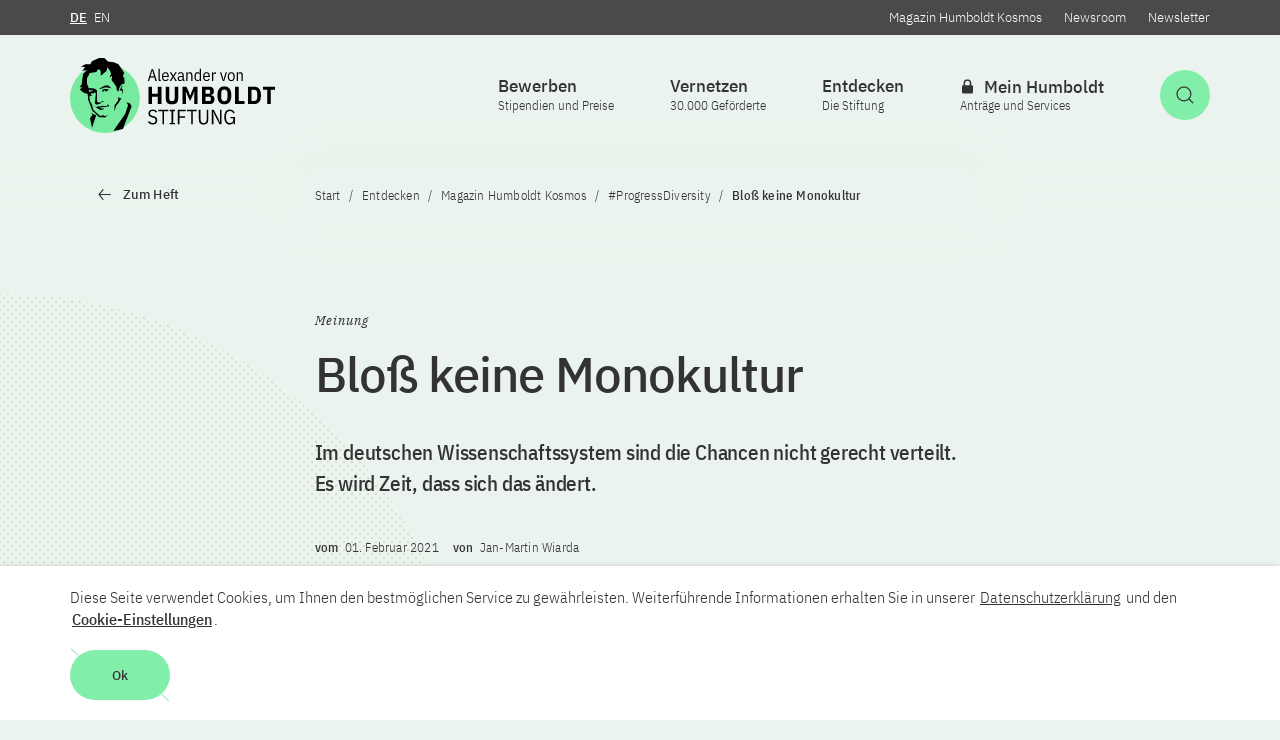

--- FILE ---
content_type: text/html; charset=utf-8
request_url: https://www.humboldt-foundation.de/entdecken/magazin-humboldt-kosmos/progressdiversity-weshalb-wissenschaft-mehr-vielfalt-braucht/bloss-keine-monokultur
body_size: 13351
content:
<!DOCTYPE html>
<html class="no-js" lang="de">
<head>

<meta charset="utf-8">
<!-- 
	This website is powered by TYPO3 - inspiring people to share!
	TYPO3 is a free open source Content Management Framework initially created by Kasper Skaarhoj and licensed under GNU/GPL.
	TYPO3 is copyright 1998-2026 of Kasper Skaarhoj. Extensions are copyright of their respective owners.
	Information and contribution at https://typo3.org/
-->



<title>Bloß keine Monokultur - Alexander von Humboldt-Stiftung</title>
<meta http-equiv="x-ua-compatible" content="IE=edge" />
<meta name="generator" content="TYPO3 CMS" />
<meta name="viewport" content="width=device-width, initial-scale=1.0" />
<meta name="description" content="Im deutschen Wissenschaftssystem sind die Chancen nicht gerecht verteilt. Es wird Zeit, dass sich das ändert." />
<meta property="og:description" content="Im deutschen Wissenschaftssystem sind die Chancen nicht gerecht verteilt. Es wird Zeit, dass sich das ändert." />
<meta property="og:title" content="Bloß keine Monokultur" />
<meta property="og:type" content="article" />
<meta property="og:image" content="https://www.humboldt-foundation.de/typo3temp/assets/images/Copyright__Boris_Streubel___actionpress___Copyright__Boris_Streubel___actionpress___csm_Schwerpunkt__f6d345f45ba568c9101dda47523d15ad.jpg" />
<meta name="twitter:card" content="summary" />
<meta name="twitter:description" content="Im deutschen Wissenschaftssystem sind die Chancen nicht gerecht verteilt. Es wird Zeit, dass sich das ändert." />
<meta name="twitter:title" content="Bloß keine Monokultur" />
<meta name="twitter:site" content="@AvHStiftung" />
<meta name="twitter:image" content="https://www.humboldt-foundation.de/typo3temp/assets/images/Copyright__Boris_Streubel___actionpress___Copyright__Boris_Streubel___actionpress___csm_Schwerpunkt__f6d345f45ba568c9101dda47523d15ad.jpg" />
<meta name="twitter:image:url" content="https://www.humboldt-foundation.de/typo3temp/assets/images/Copyright__Boris_Streubel___actionpress___Copyright__Boris_Streubel___actionpress___csm_Schwerpunkt__f6d345f45ba568c9101dda47523d15ad.jpg" />









<script>      document.documentElement.className = document.documentElement.className.replace(/(\s|^)no-js(\s|$)/, '$1js$2');      window.lazySizesConfig = {        lazyClass: 'js-lazyload'      };      window.alex = {        TITLE: 'Alexander von Humboldt-Stiftung',        ASSET_BASE_URL: 'https://assets.humboldt-foundation.de/2/',        JS_BASE_URL: 'https://assets.humboldt-foundation.de/2/javascripts.html',        ICON_SPRITE_URL: 'https://assets.humboldt-foundation.de/2/icons/icons.svg',        iconSpriteUrl: 'https://assets.humboldt-foundation.de/2/icons/icons.svg',        GDW_V1_URL: '/typo3conf/ext/rsmavhcontent/Resources/Public/Api/gdw-update-de.json',      };</script>    <!-- Copyright (c) 2000-2020 etracker GmbH. All rights reserved. -->    <!-- This material may not be reproduced, displayed, modified or distributed -->    <!-- without the express prior written permission of the copyright holder. -->    <!-- etracker tracklet 5.0 -->    <script type="text/javascript">    // var et_pagename = "";    // var et_areas = "";    // var et_tval = 0;    // var et_tsale = 0;    // var et_tonr = "";    // var et_basket = "";    </script>    <script id="_etLoader" type="text/javascript" charset="UTF-8" data-block-cookies="true" data-respect-dnt="true" data-secure-code="7PKzQs" src="//code.etracker.com/code/e.js" async></script>    <!-- etracker tracklet 5.0 end --><link rel="stylesheet" href="https://assets.humboldt-foundation.de/2/stylesheets/main.css">
<script src="https://assets.humboldt-foundation.de/2/javascripts/head.js"></script>
<script src="https://assets.humboldt-foundation.de/2/javascripts/lazyloading.js" async></script>
<script src="https://www.gstatic.com/charts/loader.js"></script>
<link rel="shortcut icon" href="https://assets.humboldt-foundation.de/2/favicon.ico">
<link rel="apple-touch-icon" sizes="180x180" href="https://assets.humboldt-foundation.de/2/images/favicons/apple-touch-icon.png">
<link rel="icon" sizes="32x32" href="https://assets.humboldt-foundation.de/2/images/favicons/favicon-32x32.png">
<link rel="icon" sizes="16x16" href="https://assets.humboldt-foundation.de/2/images/favicons/favicon-16x16.png">
<link rel="mask-icon" href="https://assets.humboldt-foundation.de/2/images/favicons/safari-pinned-tab.svg" color="#df3320">
<meta name="msapplication-TileColor" content="#00aba9">
<meta name="theme-color" content="#00aba9">
<link rel="manifest" href="https://assets.humboldt-foundation.de/2/manifest.json">
<link rel="msapplication-config" href="https://assets.humboldt-foundation.de/2/browserconfig.xml">
<meta name="apple-mobile-web-app-title" content="Alexander von Humboldt-Stiftung">
<meta name="application-name" content="Alexander von Humboldt-Stiftung"><script type="application/ld+json">
{
  "@context": "https://schema.org",
  "@type": "Organization",
  "name": "Alexander von Humboldt Foundation",
  "url": "https://www.humboldt-foundation.de/",
  "logo": "https://www.humboldt-foundation.de/typo3temp/assets/images/Copyright_____Copyright_____csm_AvH_Logo_Bildmarke_rgb_b000ae2c17_17405395c4e62cb33095635ed8a19ab5.jpg"
}
</script>
<link rel="canonical" href="https://www.humboldt-foundation.de/entdecken/magazin-humboldt-kosmos/progressdiversity-weshalb-wissenschaft-mehr-vielfalt-braucht/bloss-keine-monokultur"/>

<link rel="alternate" hreflang="de-DE" href="https://www.humboldt-foundation.de/entdecken/magazin-humboldt-kosmos/progressdiversity-weshalb-wissenschaft-mehr-vielfalt-braucht/bloss-keine-monokultur"/>
<link rel="alternate" hreflang="en-US" href="https://www.humboldt-foundation.de/en/explore/magazine-humboldt-kosmos/progressdiversity-why-science-needs-more-diversity/on-no-account-a-monoculture"/>
<link rel="alternate" hreflang="x-default" href="https://www.humboldt-foundation.de/entdecken/magazin-humboldt-kosmos/progressdiversity-weshalb-wissenschaft-mehr-vielfalt-braucht/bloss-keine-monokultur"/>
</head>
<body class="body--decoration body--detail body--magazine" id="top">

    
<a class="skip-link" href="#content"><span class="skip-link__text">Zum Inhalt springen</span></a>
<header class="header header--breadcrumb ">
    

    <div class="header__inner">
        <div class="header__main">
            <div class="header__logo">
                <a class="logo" href="/">
                    <img class="logo__image" src="https://assets.humboldt-foundation.de/2/images/AvH-Logo.svg" alt="Alexander von Humboldt-Stiftung / Foundation" />
                </a>
            </div>
            <div class="header__functions">
                <div class="header__service t-dark">
                    <div class="header__service-inner">
                        <div class="header__language">
                            <a href="/entdecken/magazin-humboldt-kosmos/progressdiversity-weshalb-wissenschaft-mehr-vielfalt-braucht/bloss-keine-monokultur" class="header__service-link header__service-link--active"><abbr class="header__service-abbr" title="Deutsch">DE</abbr></a><a href="/en/explore/magazine-humboldt-kosmos/progressdiversity-why-science-needs-more-diversity/on-no-account-a-monoculture" class="header__service-link"><abbr class="header__service-abbr" title="English">EN</abbr></a>
                        </div>
                        
                            <div class="header__service-links">
                                
                                    <a class="header__service-link" href="/entdecken/magazin-humboldt-kosmos">Magazin Humboldt Kosmos</a>
                                
                                    <a class="header__service-link" href="/entdecken/newsroom">Newsroom</a>
                                
                                    <a class="header__service-link" href="/newsletteranmeldung">Newsletter</a>
                                
                            </div>
                        
                    </div>
                </div>
                <div class="header__buttons">
                    
                        <a class="button button--primary header__button-search-toggle" href="/suche" id="header-search-toggle" aria-expanded="false" aria-controls="header-search">
                            <svg class="icon icon--search button__icon" viewBox="0 0 200 200" role="presentation">
                                <use xlink:href="#icon-search"></use>
                            </svg>
                            <span class="button__text u-hidden-visually">Suche öffnen</span>
                        </a>
                    
                    <button class="button button--secondary header__button-navigation-toggle" type="button" id="header-navigation-toggle" aria-expanded="false" aria-controls="header-navigation">
                        <svg class="icon icon--menu button__icon" viewBox="0 0 200 200" role="presentation">
                            <use xlink:href="#icon-menu"></use>
                        </svg>
                        <span class="button__text u-hidden-visually">Hauptnavigation öffnen</span>
                    </button>
                </div>
                <div class="header__navigation" id="header-navigation">
                    <nav class="navigation navigation--flyout navigation--level-1" aria-label="Hauptnavigation">
                        <div class="navigation__inner">
                            <div class="navigation__service-items-top">
                                <div class="navigation__service-language">
                                    <a href="/entdecken/magazin-humboldt-kosmos/progressdiversity-weshalb-wissenschaft-mehr-vielfalt-braucht/bloss-keine-monokultur" class="navigation__service-link navigation__service-link--active"><abbr class="header__service-abbr" title="Deutsch">DE</abbr></a><a href="/en/explore/magazine-humboldt-kosmos/progressdiversity-why-science-needs-more-diversity/on-no-account-a-monoculture" class="navigation__service-link"><abbr class="navigation__service-abbr" title="English">EN</abbr></a>
                                </div>
                            </div>
                            
<ul class="navigation__items navigation__items--main">
    
        <li class="navigation__item">
            
                    <button class="navigation__item-link navigation__move" id="navigation-30" aria-controls="menu-30" aria-expanded="false" aria-haspopup="true">
                    <span class="navigation__text">
                                                
                                                Bewerben</span>
                    
                        <span class="navigation__subline">Stipendien und Preise</span>
                    
                    
                        <svg class="icon icon--arrow-right navigation__icon" viewBox="0 0 200 200" role="presentation">
                            <use xlink:href="#icon-arrow-right"></use></svg>
                    </button>
                
            
                <div class="navigation__flyout" role="group" id="menu-30" aria-hidden="true" aria-labelledby="navigation-30">
                    <div class="navigation__flyout-inner">
                        <ul class="navigation__submenu navigation__submenu--level-2">
                            <li class="navigation__submenu-item navigation__submenu-item--back"><button class="navigation__back" type="button" title="Eine Ebene zurück">
                                <svg class="icon icon--arrow-left navigation__icon" viewBox="0 0 200 200" role="presentation">
                                    <use xlink:href="#icon-arrow-left"></use>
                                </svg><span class="navigation__text">Bewerben</span></button></li>
                            
                                <li class="navigation__submenu-item">
                                    <a class="navigation__submenu-item-link" href="/bewerben/foerderprogramme">
                                        <span class="navigation__text">Förderprogramme</span>
                                    </a>
                                </li>
                            
                                <li class="navigation__submenu-item">
                                    <a class="navigation__submenu-item-link" href="/bewerben/vorteile-fuer-gefoerderte">
                                        <span class="navigation__text">Vorteile für Geförderte</span>
                                    </a>
                                </li>
                            
                                <li class="navigation__submenu-item">
                                    <a class="navigation__submenu-item-link" href="/bewerben/beratung">
                                        <span class="navigation__text">Beratung</span>
                                    </a>
                                </li>
                            
                                <li class="navigation__submenu-item">
                                    <a class="navigation__submenu-item-link" href="/bewerben/leben-und-forschen-in-deutschland">
                                        <span class="navigation__text">Leben und Forschen in Deutschland</span>
                                    </a>
                                </li>
                            
                                <li class="navigation__submenu-item">
                                    <a class="navigation__submenu-item-link" href="/bewerben/foerderung-waehrend-des-aufenthalts">
                                        <span class="navigation__text">Förderung während des Aufenthalts</span>
                                    </a>
                                </li>
                            
                                <li class="navigation__submenu-item">
                                    <a class="navigation__submenu-item-link" href="/bewerben/alumnifoerderung">
                                        <span class="navigation__text">Alumniförderung</span>
                                    </a>
                                </li>
                            
                                <li class="navigation__submenu-item">
                                    <a class="navigation__submenu-item-link" href="/bewerben/gastgeberin-werden">
                                        <span class="navigation__text">Gastgeber*in werden</span>
                                    </a>
                                </li>
                            
                        </ul>
                        
                            
                                <div class="navigation__teaser">
                                    <article class="article-teaser">
                                        <div class="article-teaser__content">
                                            <h2 class="headline headline--4 f-w-semibold article-teaser__headline">
                                                <a class="headline__link js-overlay-link" href="/bewerben/foerderprogramme/henriette-herz-scouting-programm" data-overlay-target="headline">
                                                    Henriette Herz-Scouting-Programm <span class="headline__icon">
                                                                        <svg class="icon icon--arrow-right" viewBox="0 0 200 200" role="presentation"><use xlink:href="#icon-arrow-right"></use></svg>
                                                                    </span>
                                                </a>
                                            </h2>
                                        </div>
                                        
                                            <div class="article-teaser__image">
                                                <figure class="figure">
                                                    <div class="figure__media">
                                                        <div class="image loading" style="padding-top: 56.25%;">
                                                            <noscript>
                                                                <img class="image__fallback" alt="Visual Henriette Herz Scouting Programme" height="558" src="/fileadmin/_processed_/2/0/csm_Keyvisual_Herz_Sccouting_55a197542e.jpg" width="992" />
                                                            </noscript>
                                                            <img class="image__img js-lazyload" src="/fileadmin/_processed_/2/0/csm_Keyvisual_Herz_Sccouting_55a197542e.jpg" data-src="/fileadmin/_processed_/2/0/csm_Keyvisual_Herz_Sccouting_55a197542e.jpg" width="992" height="558" alt="Visual Henriette Herz Scouting Programme" />
                                                        </div>
                                                    </div>
                                                    
                                                </figure>
                                            </div>
                                        
                                    </article>
                                </div>
                            
                        
                    </div>
                </div>
            
        </li>
    
        <li class="navigation__item">
            
                    <button class="navigation__item-link navigation__move" id="navigation-322" aria-controls="menu-322" aria-expanded="false" aria-haspopup="true">
                    <span class="navigation__text">
                                                
                                                Vernetzen</span>
                    
                        <span class="navigation__subline">30.000 Geförderte</span>
                    
                    
                        <svg class="icon icon--arrow-right navigation__icon" viewBox="0 0 200 200" role="presentation">
                            <use xlink:href="#icon-arrow-right"></use></svg>
                    </button>
                
            
                <div class="navigation__flyout" role="group" id="menu-322" aria-hidden="true" aria-labelledby="navigation-322">
                    <div class="navigation__flyout-inner">
                        <ul class="navigation__submenu navigation__submenu--level-2">
                            <li class="navigation__submenu-item navigation__submenu-item--back"><button class="navigation__back" type="button" title="Eine Ebene zurück">
                                <svg class="icon icon--arrow-left navigation__icon" viewBox="0 0 200 200" role="presentation">
                                    <use xlink:href="#icon-arrow-left"></use>
                                </svg><span class="navigation__text">Vernetzen</span></button></li>
                            
                                <li class="navigation__submenu-item">
                                    <a class="navigation__submenu-item-link" href="/vernetzen/recherche-im-humboldt-netzwerk">
                                        <span class="navigation__text">Recherche im Humboldt-Netzwerk</span>
                                    </a>
                                </li>
                            
                                <li class="navigation__submenu-item">
                                    <a class="navigation__submenu-item-link" href="/vernetzen/veranstaltungskalender">
                                        <span class="navigation__text">Kalender</span>
                                    </a>
                                </li>
                            
                                <li class="navigation__submenu-item">
                                    <a class="navigation__submenu-item-link" href="/vernetzen/alumnivereinigungen">
                                        <span class="navigation__text">Alumnivereinigungen</span>
                                    </a>
                                </li>
                            
                                <li class="navigation__submenu-item">
                                    <a class="navigation__submenu-item-link" href="/vernetzen/humboldt-life">
                                        <span class="navigation__text">Humboldt Life</span>
                                    </a>
                                </li>
                            
                                <li class="navigation__submenu-item">
                                    <a class="navigation__submenu-item-link" href="/vernetzen/humboldtianerinnen-mit-nobelpreis">
                                        <span class="navigation__text">Humboldtianer*innen mit Nobelpreis</span>
                                    </a>
                                </li>
                            
                                <li class="navigation__submenu-item">
                                    <a class="navigation__submenu-item-link" href="/vernetzen/vertrauenswissenschaftler">
                                        <span class="navigation__text">Vertrauenswissenschaftler*innen</span>
                                    </a>
                                </li>
                            
                                <li class="navigation__submenu-item">
                                    <a class="navigation__submenu-item-link" href="/vernetzen/werben-fuer-die-humboldt-stiftung">
                                        <span class="navigation__text">Werben für die Humboldt-Stiftung</span>
                                    </a>
                                </li>
                            
                        </ul>
                        
                            
                                <div class="navigation__teaser">
                                    <article class="article-teaser">
                                        <div class="article-teaser__content">
                                            <h2 class="headline headline--4 f-w-semibold article-teaser__headline">
                                                <a class="headline__link js-overlay-link" href="/vernetzen/humboldtianerinnen-mit-nobelpreis" data-overlay-target="headline">
                                                    Humboldtianer*innen mit Nobelpreis <span class="headline__icon">
                                                                        <svg class="icon icon--arrow-right" viewBox="0 0 200 200" role="presentation"><use xlink:href="#icon-arrow-right"></use></svg>
                                                                    </span>
                                                </a>
                                            </h2>
                                        </div>
                                        
                                            <div class="article-teaser__image">
                                                <figure class="figure">
                                                    <div class="figure__media">
                                                        <div class="image loading" style="padding-top: 56.25%;">
                                                            <noscript>
                                                                <img class="image__fallback" alt="Shot of a ceremonial Nobel Prize award ceremony from a bird&#039;s eye view" height="558" src="/fileadmin/_processed_/2/3/csm_5a2fa496a8a6c60e004ed3dd_orignal__ALX5807_e982257ba1.jpg" width="992" />
                                                            </noscript>
                                                            <img class="image__img js-lazyload" src="/fileadmin/_processed_/2/3/csm_5a2fa496a8a6c60e004ed3dd_orignal__ALX5807_e982257ba1.jpg" data-src="/fileadmin/_processed_/2/3/csm_5a2fa496a8a6c60e004ed3dd_orignal__ALX5807_e982257ba1.jpg" width="992" height="558" alt="Shot of a ceremonial Nobel Prize award ceremony from a bird&#039;s eye view" />
                                                        </div>
                                                    </div>
                                                    
                                                        <figcaption class="figure__caption">
                                                            <button class="copyright js-tooltip figure__copyright" title="© Nobel Media AB. Photo: Alexander Mahmoud. Overview from the Nobel Prize Award Ceremony at the Stockholm Concert Hall, 10 December 2017" aria-label="Bildquelle anzeigen"><svg class="icon icon--copyright" viewBox="0 0 200 200" role="presentation">
                                                                <use xlink:href="#icon-copyright"></use>
                                                            </svg></button></figcaption>
                                                    
                                                </figure>
                                            </div>
                                        
                                    </article>
                                </div>
                            
                        
                    </div>
                </div>
            
        </li>
    
        <li class="navigation__item">
            
                    <button class="navigation__item-link navigation__move" id="navigation-328" aria-controls="menu-328" aria-expanded="false" aria-haspopup="true">
                    <span class="navigation__text">
                                                
                                                Entdecken</span>
                    
                        <span class="navigation__subline">Die Stiftung</span>
                    
                    
                        <svg class="icon icon--arrow-right navigation__icon" viewBox="0 0 200 200" role="presentation">
                            <use xlink:href="#icon-arrow-right"></use></svg>
                    </button>
                
            
                <div class="navigation__flyout" role="group" id="menu-328" aria-hidden="true" aria-labelledby="navigation-328">
                    <div class="navigation__flyout-inner">
                        <ul class="navigation__submenu navigation__submenu--level-2">
                            <li class="navigation__submenu-item navigation__submenu-item--back"><button class="navigation__back" type="button" title="Eine Ebene zurück">
                                <svg class="icon icon--arrow-left navigation__icon" viewBox="0 0 200 200" role="presentation">
                                    <use xlink:href="#icon-arrow-left"></use>
                                </svg><span class="navigation__text">Entdecken</span></button></li>
                            
                                <li class="navigation__submenu-item">
                                    <a class="navigation__submenu-item-link" href="/entdecken/magazin-humboldt-kosmos">
                                        <span class="navigation__text">Magazin Humboldt Kosmos</span>
                                    </a>
                                </li>
                            
                                <li class="navigation__submenu-item">
                                    <a class="navigation__submenu-item-link" href="/entdecken/newsroom">
                                        <span class="navigation__text">Newsroom</span>
                                    </a>
                                </li>
                            
                                <li class="navigation__submenu-item">
                                    <a class="navigation__submenu-item-link" href="/entdecken/ueber-die-humboldt-stiftung">
                                        <span class="navigation__text">Über die Humboldt-Stiftung</span>
                                    </a>
                                </li>
                            
                                <li class="navigation__submenu-item">
                                    <a class="navigation__submenu-item-link" href="/entdecken/karriere-die-stiftung-als-arbeitgeberin">
                                        <span class="navigation__text">Karriere: Die Stiftung als Arbeitgeberin</span>
                                    </a>
                                </li>
                            
                                <li class="navigation__submenu-item">
                                    <a class="navigation__submenu-item-link" href="/entdecken/zahlen-und-statistiken">
                                        <span class="navigation__text">Zahlen und Statistiken</span>
                                    </a>
                                </li>
                            
                                <li class="navigation__submenu-item">
                                    <a class="navigation__submenu-item-link" href="/entdecken/organisation">
                                        <span class="navigation__text">Organisation</span>
                                    </a>
                                </li>
                            
                        </ul>
                        
                            
                                <div class="navigation__teaser">
                                    <article class="article-teaser">
                                        <div class="article-teaser__content">
                                            <h2 class="headline headline--4 f-w-semibold article-teaser__headline">
                                                <a class="headline__link js-overlay-link" href="/ki-und-wir" data-overlay-target="headline">
                                                    „KI und Wir“ – Was künstliche Intelligenz für unser Leben bedeutet <span class="headline__icon">
                                                                        <svg class="icon icon--arrow-right" viewBox="0 0 200 200" role="presentation"><use xlink:href="#icon-arrow-right"></use></svg>
                                                                    </span>
                                                </a>
                                            </h2>
                                        </div>
                                        
                                            <div class="article-teaser__image">
                                                <figure class="figure">
                                                    <div class="figure__media">
                                                        <div class="image loading" style="padding-top: 56.25%;">
                                                            <noscript>
                                                                <img class="image__fallback" alt="Podcast Cover: KI und Wir – Was künstliche Intelligenz für unser Leben bedeutet" height="558" src="/fileadmin/_processed_/a/e/csm_16zu09_dt_88f90fe8ce.jpg" width="992" />
                                                            </noscript>
                                                            <img class="image__img js-lazyload" src="/fileadmin/_processed_/a/e/csm_16zu09_dt_88f90fe8ce.jpg" data-src="/fileadmin/_processed_/a/e/csm_16zu09_dt_88f90fe8ce.jpg" width="992" height="558" alt="Podcast Cover: KI und Wir – Was künstliche Intelligenz für unser Leben bedeutet" />
                                                        </div>
                                                    </div>
                                                    
                                                </figure>
                                            </div>
                                        
                                    </article>
                                </div>
                            
                        
                    </div>
                </div>
            
        </li>
    
        <li class="navigation__item">
            
                    <a class="navigation__item-link navigation__move" href="/login?redirect_id=%2Fmein-humboldt" id="navigation-12" >
                    <span class="navigation__text">
                                                
                                                    <svg class="icon icon--lock" viewBox="0 0 200 200" role="presentation">
                                                        <use xlink:href="#icon-lock"></use>
                                                    </svg>
                                                
                                                Mein Humboldt</span>
                    
                        <span class="navigation__subline">Anträge und Services</span>
                    
                    
                    </a>
                
            
        </li>
    
</ul>

                            <div class="navigation__service-items">
                                
                                    <a class="navigation__service-link" href="/entdecken/magazin-humboldt-kosmos">Magazin Humboldt Kosmos</a>
                                
                                    <a class="navigation__service-link" href="/entdecken/newsroom">Newsroom</a>
                                
                                    <a class="navigation__service-link" href="/newsletteranmeldung">Newsletter</a>
                                
                            </div>
                            <div class="navigation__close"><button class="button button--dark header__panel-close" type="button"><svg class="icon icon--close button__icon" viewBox="0 0 200 200" role="presentation">
                                <use xlink:href="#icon-close"></use>
                            </svg><span class="button__text u-hidden-visually">Schließen</span></button></div>
                        </div>
                    </nav>
                </div>
                

                
                    

<div class="header__search" id="header-search">
    <section class="search">
        <div class="search__inner">
            <div class="search__top">
                <h2 class="search__title">Suche</h2>
                <form class="search__form" action="/suche" method="get">
                    
											
													<input id="search-87xk9" class="search__query" name="tx_solr[q]" data-autosuggest="true" data-autosuggest-url="/suche?type=7385&tx_rsmavhsolr_pi_suggest[queryString]=" type="search" placeholder="Suchbegriff(e)" data-autosuggest-placeholder="Suchbegriff(e)" autocomplete="off"/>
												
                    
                    
                        <div class="search__categories">
                            
                                <a href="/bewerben/foerderprogramme/programme-a-bis-z">Preise und Stipendien</a>
                            
                                <a href="/vernetzen/recherche-im-humboldt-netzwerk">Recherche im Humboldt-Netzwerk</a>
                            
                        </div>
                    
                    <button class="button button--primary button--decoration" type="submit">
                        <span class="button__text">Suchen</span>
                    </button>
                </form>
            </div>
            
                <div class="search__tags">
                    <div class="tag-group">
                        <p class="tag-group__title" id="tag-group-b8d2">Suche nach Tags</p>
                        <ul class="tag-group__list" aria-labelledby="tag-group-b8d2">
                            
                                
                                    <li class="tag-group__item">
                                        
                                                <a class="tag" href="/suche?tx_solr%5Bfilter%5D%5B0%5D=category_stringM%3AHumboldt-Professuren%20f%C3%BCr%20KI&amp;tx_solr%5Bq%5D=%2A">Humboldt-Professuren für KI</a>
                                            
                                    </li>
                                
                            
                                
                                    <li class="tag-group__item">
                                        
                                                <a class="tag" href="/suche?tx_solr%5Bfilter%5D%5B0%5D=category_stringM%3AHumboldt-Professuren&amp;tx_solr%5Bq%5D=%2A">Humboldt-Professuren</a>
                                            
                                    </li>
                                
                            
                                
                                    <li class="tag-group__item">
                                        
                                                <a class="tag" href="/entdecken/magazin-humboldt-kosmos/schwerpunkt">KOSMOS - Schwerpunkt</a>
                                            
                                    </li>
                                
                            
                                
                                    <li class="tag-group__item">
                                        
                                                <a class="tag" href="/entdecken/magazin-humboldt-kosmos/nachgefragt">KOSMOS - Nachgefragt</a>
                                            
                                    </li>
                                
                            
                                
                                    <li class="tag-group__item">
                                        
                                                <a class="tag" href="/entdecken/magazin-humboldt-kosmos/humboldtianer-persoenlich">KOSMOS - Humboldtianer*innen persönlich</a>
                                            
                                    </li>
                                
                            
                        </ul>
                    </div>
                </div>
            
            <div class="search__close"><button class="button button--dark header__panel-close" type="button"><svg class="icon icon--close button__icon" viewBox="0 0 200 200" role="presentation">
                <use xlink:href="#icon-close"></use>
            </svg><span class="button__text u-hidden-visually">Schließen</span></button></div>
        </div>
    </section>
</div>

                
            </div>
        </div>
    </div>
    <div class="header__breadcrumb">
        
        <div class="header__breadcrumb-backlink">
            <a class="icon-link icon-link--back icon-link--small" href="/entdecken/magazin-humboldt-kosmos/progressdiversity-weshalb-wissenschaft-mehr-vielfalt-braucht">
                <span class="icon-link__text">Zum Heft</span>
                <span class="icon-link__icon">
                    <svg class="icon icon--arrow-left" viewBox="0 0 200 200" role="presentation">
                        <use xlink:href="#icon-arrow-left"></use>
                    </svg>
                </span>
            </a>
        </div>
    


        
            <nav class="breadcrumb js-breadcrumb" aria-label="Aktuelle Position"><button class="breadcrumb__toggle" type="button" aria-controls="breadcrumb-items"><span class="breadcrumb__label">Navigationspfad anzeigen<span class="breadcrumb__label-symbol" aria-hidden="true">+</span></span></button>
                <ol class="breadcrumb__list" id="breadcrumb-items" itemscope="itemscope" itemtype="http://schema.org/BreadcrumbList">
									
										
												<li class="breadcrumb__list-item" itemprop="itemListElement" itemscope="itemscope" itemtype="http://schema.org/ListItem">
													<a class="breadcrumb__item" href="/" itemprop="item" itemscope="itemscope" itemtype='https://schema.org/WebPage' itemid='/'>
														<span class="breadcrumb__label" itemprop="name">Start</span>
													</a>
													<meta itemprop="position" content="1" />
												</li>
											
									
										
												<li class="breadcrumb__list-item" itemprop="itemListElement" itemscope="itemscope" itemtype="http://schema.org/ListItem">
													<span class="breadcrumb__item"  itemprop="item" itemscope="itemscope" itemtype='https://schema.org/WebPage' itemid='/entdecken'>
													<span class="breadcrumb__label" itemprop="name">Entdecken</span>
													</span>
													<meta itemprop="position" content="2" />
												</li>
											
									
										
												<li class="breadcrumb__list-item" itemprop="itemListElement" itemscope="itemscope" itemtype="http://schema.org/ListItem">
													<a class="breadcrumb__item" href="/entdecken/magazin-humboldt-kosmos" itemprop="item" itemscope="itemscope" itemtype='https://schema.org/WebPage' itemid='/entdecken/magazin-humboldt-kosmos'>
														<span class="breadcrumb__label" itemprop="name">Magazin Humboldt Kosmos</span>
													</a>
													<meta itemprop="position" content="3" />
												</li>
											
									
										
												<li class="breadcrumb__list-item" itemprop="itemListElement" itemscope="itemscope" itemtype="http://schema.org/ListItem">
													<a class="breadcrumb__item" href="/entdecken/magazin-humboldt-kosmos/progressdiversity-weshalb-wissenschaft-mehr-vielfalt-braucht" itemprop="item" itemscope="itemscope" itemtype='https://schema.org/WebPage' itemid='/entdecken/magazin-humboldt-kosmos/progressdiversity-weshalb-wissenschaft-mehr-vielfalt-braucht'>
														<span class="breadcrumb__label" itemprop="name">#ProgressDiversity</span>
													</a>
													<meta itemprop="position" content="4" />
												</li>
											
									
										
												<li class="breadcrumb__list-item" itemprop="itemListElement" itemscope="itemscope" itemtype="http://schema.org/ListItem">
													<span class="breadcrumb__item" aria-current="page" itemprop="item" itemscope="itemscope" itemtype='https://schema.org/WebPage'>
													<span class="breadcrumb__label" itemprop="name">Bloß keine Monokultur</span>
													</span>
													<meta itemprop="position" content="5" />
												</li>
											
									
                </ol>
            </nav>
        
    </div>
</header>

    <!--TYPO3SEARCH_begin-->
    
        <div class="page" id="page">
            <main class="article" id="content">
                <header class="article-header">
                    <div class="article-header__inner">
                        <div class="article-header__head">
                            <div class="article-header__headline">
                                
                                    <p class="article-header__kicker">Meinung</p>
                                
                                <h1 class="headline headline--1 f-w-semibold">Bloß keine Monokultur</h1>
                            </div>
                        </div>
                        <div class="article-header__text">
                            
                                <div class="text">
                                    <p class="text--intro">Im deutschen Wissenschaftssystem sind die Chancen nicht gerecht verteilt. Es wird Zeit, dass sich das ändert.</p>
                                </div>
                            
                            <ul class="article-header__meta">
                                
                                
                                    <li class="article-header__meta-item text--tiny">
                                        <span class="f-w-semibold">vom&nbsp;</span>
                                        <time class="article-header__time" datetime="2019-05-17">
                                            01. Februar 2021
                                        </time>
                                    </li>
                                
                                
                                    <li class="article-header__meta-item text--tiny">
                                        <span class="f-w-semibold">von&nbsp;</span>
                                        Jan-Martin Wiarda
                                    </li>
                                
                            </ul>
                            
                        </div>
                        
                    </div>
                </header>
                <div class="article-content">
                        <!--TYPO3SEARCH_end-->
                                <div class="article-content__jumplist">
                                    <template class="js-jumplist" data-search-pattern=".article-content h2.headline.toc">
                                        <div class="jumplist">
                                            <p class="jumplist__headline" id="jumplist-headline">Zum Inhalt springen</p>
                                            <ul class="jumplist__list" aria-labelledby="jumplist-headline">{{#headlines}}
                                                <li class="jumplist__item">
                                                    <svg class="icon icon--arrow-down jumplist__icon" viewBox="0 0 200 200"
                                                         role="presentation">
                                                        <use xlink:href="#icon-arrow-down"></use>
                                                    </svg>
                                                    <a class="jumplist__link"
                                                       href="{{href}}">
                                                        {{title}}
                                                    </a></li>
                                                {{/headlines}}
                                            </ul>
                                        </div>
                                    </template>
                                </div><!--TYPO3SEARCH_begin-->
                            
                    <div class="article-content__inner">
                        
<div class="article-content__block article-content__block--article-aside article-content__block--side" id="c22180"><div class="article-aside article-aside--decoration"><div class="article-aside__inner"><div class="article-aside__decoration"><div class="image" style="padding-top: 100%;"><img class="image__img" src="https://assets.humboldt-foundation.de/2/images/decoration/aside.svg" width="150" height="150" alt="Saturn-ähnliches Dekortationsbild" /></div></div><div class="article-aside__headline"><h2 class="headline headline--4 f-w-semibold">Machen Sie mit!</h2></div><div class="article-aside__content"><div class="text text--tiny"><p>Wir wollen das Thema Diversität über das Magazin Humboldt Kosmos hinaustragen. Lassen Sie uns diskutieren! Wir freuen uns, wenn Sie Ihre Meinung oder eigene Geschichte teilen unter #ProgressDiversity.</p></div><div class="article-aside__link"><a href="https://twitter.com/search?q=(%23ProgressDiversity)%20-filter%3Areplies&amp;src=typed_query" target="_blank" class="icon-link icon-link--cta icon-link--block" rel="noreferrer"><span class="icon-link__text">#ProgressDiversity auf Twitter</span><span class="icon-link__icon"><svg class="icon icon--external" viewBox="0 0 200 200" role="presentation"><use xlink:href="#icon-external"></use></svg></span></a></div></div></div></div></div>






        <div class="article-content__block article-content__block--text" id="c22018">
            <div class="text ">
                
    

    
        
                
    
            
<figure class="figure">

    <div class="figure__media">

        

            
                <div class="image loading" style="padding-top:57.056451612903%;">
                    <noscript>
                        <img class="image__fallback" alt="Jan-Martin Wiarda" height="566" src="/fileadmin/_processed_/8/2/csm_Schwerpunkt_Wiarda_5f3c2e3450.jpg" width="992" />
                    </noscript>
                    <img class="image__img js-lazyload" src="/fileadmin/_processed_/8/2/csm_Schwerpunkt_Wiarda_5f3c2e3450.jpg" data-src="/fileadmin/_processed_/8/2/csm_Schwerpunkt_Wiarda_5f3c2e3450.jpg" width="992" height="566" alt="Jan-Martin Wiarda" />
                </div>
            
        
    </div>
    
            <figcaption class="figure__caption">
                
								
										<div class="figure__caption-text">Jan-Martin Wiarda ist Journalist, Politikwissenschaftler und Volkswirt. Er war Redakteur der überregionalen Wochenzeitung DIE ZEIT, danach Kommunikationschef der Helmholtz-Gemeinschaft. Seit 2015 ist er freier Autor, Journalist und Moderator.</div>
									
                
                    <button class="copyright js-tooltip figure__copyright" title="Boris Streubel / actionpress"><svg class="icon icon--copyright" viewBox="0 0 200 200" role="presentation">
                        <use xlink:href="#icon-copyright"></use></svg></button>
                
            </figcaption>
        
</figure>

        

            
    
    
        <p>Da passiert gerade etwas in der deutschen Wissenschaft. „Diversität und Exzellenz, die Begriffe sind für mich untrennbar“, sagte die neue Präsidentin der Deutschen Forschungsgemeinschaft (DFG) Katja Becker Anfang 2020. Und sie sagte es nicht irgendwie nebenbei, es gehörte zu ihren zentralen Botschaften nach ihrem Amtsantritt. In der Natur, sagte Becker, sei das genauso: „Der Regenwald entwickelt sich dynamischer als die landwirtschaftliche Monokultur.“ Je mehr Dimensionen der Diversität in der Wissenschaft zusammenkämen – bei den Wissenschaftler*innen selbst, aber auch bei Förderformaten, Themen oder internationalen Kooperationen – „desto mehr spannende neue Kombinationen und Forschungsergebnisse wird es geben“.</p>
<p>Die DFG ist die größte Förderorganisation der deutschen Forschung. Sie segelt selten ganz vorn, doch wenn es um Standards und wissenschaftliche Verfahren geht, folgen Hochschulen und Wissenschaftseinrichtungen meist ihrem Kurs. Womit klar ist: Wenn eine DFG-Präsidentin solche Ansagen macht, sind das mehr als Sonntagsreden. Das wird Konsequenzen haben.</p>
<p>Noch ein Beispiel. Die gerade aus den USA zurückgekehrte neue Rektorin der Technischen Universität Dresden, Ursula Staudinger, hat ebenfalls sofort, als sie im Amt war, klargemacht: Diversität und Inklusion in all ihren Facetten gelte es „nicht nur irgendwie zu tolerieren, sondern zu nutzen für die Weiterentwicklung unserer Universität“. Die großen Sprünge in der Wissenschaft entstünden vor allem an den Grenzen und Übergängen, „zwischen den Disziplinen, den fachlichen Perspektiven und zwischen den unterschiedlichen Menschen, die sie einbringen und sich gegenseitig zuhören“. Und dann zog auch Staudinger den Vergleich zur Natur oder genauer zur Landwirtschaft: „Wenn Sie eine Monokultur betreiben, geht die Produktivität zurück.“</p>
<p>Zwei neue Chefinnen an der Spitze führender deutscher Wissenschaftseinrichtungen, die eine beim größten Forschungsförderer, die andere bei der einzigen ostdeutschen Exzellenzuniversität außerhalb Berlins. Zwei Einrichtungen, die für herausragende Wissenschaften stehen, und beide sagen: So, wie wir es bislang gemacht haben in Deutschland, reicht es nicht mehr. Das ist bemerkenswert.</p>
    
		

            </div>
        </div>
    

<section class="overview__section overview__breaker" id="c22170"><div class="overview__breaker-inner"><div class="overview__breaker-content"><article class="figure-teaser figure-teaser--cover figure-teaser--cover-small" id="c22171"><div class="figure-teaser__link"><h3 class="headline headline--3 f-w-semibold headline--wide"><a href="https://twitter.com/search?q=(%23ProgressDiversity)%20-filter%3Areplies&amp;src=typed_query" target="_blank" class="headline__link js-overlay-link" data-overlay-target="figure-teaser" rel="noreferrer">
                #ProgressDiversity: <span class="f-w-light"> Teilen Sie Ihre Meinung oder eigene Geschichte bei Twitter!</span><span class="headline__icon"><svg class="icon icon--external" viewBox="0 0 200 200" role="presentation"><use xlink:href="#icon-external"></use></svg></span></a></h3></div><figure class="figure"><div class="figure__media"><div class="image image--cover loading"><noscript><img class="image__fallback" alt="Background - Easter Jelly Beans" height="466" src="/fileadmin/_processed_/1/2/csm_Twitter-Stoerer_96e0a78a9d.jpg" width="1919" /></noscript><img class="image__img js-lazyload" src="/fileadmin/_processed_/1/2/csm_Twitter-Stoerer_96e0a78a9d.jpg" data-src="/fileadmin/_processed_/1/2/csm_Twitter-Stoerer_96e0a78a9d.jpg" width="1919" height="466" alt="Background - Easter Jelly Beans" /></div></div><figcaption class="figure__caption"><button class="copyright js-tooltip figure__copyright" title="Getty Images / Flaming Pumpkin" aria-label="Bildquelle anzeigen"><svg class="icon icon--copyright" viewBox="0 0 200 200" role="presentation"><use xlink:href="#icon-copyright"></use></svg></button></figcaption></figure></article></div></div></section>






        <div class="article-content__block article-content__block--text" id="c22238">
            <div class="text ">
                
    

    
    
        <p><br> Dass beiden als Gegenstück zu ihrem Ideal die Monokultur einfällt, ist ebenfalls kein Zufall. Wer aus diverseren Wissenschaftssystemen wie dem amerikanischen aufs deutsche schaut mit seinen Professor*innen, von denen nicht einmal zehn Prozent einen ausländischen Pass haben, von denen drei Viertel Männer sind, die mehrheitlich Akademikerhaushalten entstammen und kaum einer aus einer Einwandererfamilie, wer sich dieses System von außen anschaut, wundert sich, warum das eigentlich so lange so mittelmäßig gut gegangen ist mit der deutschen Hochschullandschaft. Und weiß aber auch: So stark, wie sich die Gesellschaften und Wissenschaftssysteme um Deutschland herum wandeln, wird das nicht mehr lange reichen.</p>
<h2 class="headline headline--2 f-w-semibold">Viel Reden, wenig Handeln</h2>
<p>Auch lässt sich es sich des Eindrucks nicht erwehren, dass viele zwar von Vielfalt reden und sie beschwören, aber dass sie, wenn es um Berufungsverfahren geht, um das Aufsetzen neuer Förderlinien oder Forschungsprojekte, manchmal gar nicht und fast nie strategisch-systematisch danach handeln. Vielleicht haben sie nur gelernt, das vermeintlich Richtige zu sagen, sind in Wirklichkeit aber doch nicht so überzeugt davon, dass mehr Diversität die Wissenschaft nicht nur moralisch, sondern auch qualitativ zu einer besseren macht?</p>
<p>Tatsächlich muss man unter den Professor*innen dieser Republik nicht lange nach Stimmen suchen, die Diversität für ein Anhängsel der Sozialpolitik halten: nett gemeint, aber im Großen und Ganzen mit negativen Konsequenzen für die Forschungsqualität. Exzellenz, sagen sie, entstehe allein durch harte, wettbewerbsorientierte Wissenschaft – nicht durch das Denken in Nachteilsausgleich und Sonderförderprogrammen.</p>
<p>Gern verweisen sie darauf, dass es kaum wissenschaftliche Studien gebe, die den unbedingten Mehrwert von Diversität für die Produktivität in der Wissenschaft belegten. Dem würde übrigens wohl auch die Dresdner TU-Rektorin Staudinger kaum widersprechen. Es gebe zwar Studien, vor allem in der Unternehmens- und Organisationsforschung, doch die zeigten vor allem, dass Diversität kein Selbstläufer sei. „Es reicht nicht, Junge und Alte, Männer und Frauen nebeneinander an einen Tisch zu setzen, vielleicht noch eine Alibi-Ausländerin dazu, und dann kommen die kreativen Ideen von selbst. Ob in Unternehmen oder in einer Universität: Dazu braucht es eine Organisationskultur, die wertschätzend ist und Innovationen fördert.“</p>
<h2 class="headline headline--2 f-w-semibold">Wartet nicht erst auf Studien</h2>
<p>Eine solche Kultur wird es indes sicher nicht geben, wenn ich es gar nicht erst für möglich halte, dass Vielfalt für akademische Institutionen mehr sein kann als eine Bereicherung auf der menschlichen Ebene. Auch scheint mir die Erwartungshaltung, Studien müssten erstmal und vor allem auch für Deutschland beweisen, dass Diversität zu mehr Exzellenz führe, irgendwie schief zu sein: Gibt es denn umgekehrt ernstzunehmende wissenschaftliche Studien, denen zufolge weiße Männer unter vergleichbaren Karrierevoraussetzungen und ohne das tradierte gesellschaftliche Bias zu ihren Gunsten nachweislich die besseren Wissenschaftler sind?</p>
<p>Ja, dass Diversität Wissenschaft besser macht, ist auch eine normative Aussage. Doch das gegenwärtige chancenungerechte Wissenschaftssystem ist ebenfalls hoch normativ geprägt. Es verhindert viele Aspirationen und Entfaltungsmöglichkeiten, es erschwert neue Ansätze und ungewöhnliche Ideen.</p>
<p>Vielleicht braucht es gar nicht die Erkenntnis, dass sich praktisch alle weltweit führenden Universitäten in Ländern befinden, die Diversität zu einem Kernprinzip der Wissenschaft erhoben haben. Vielleicht reichen ein Stück gesunder Menschenverstand und persönliche Erfahrung, um zu begreifen: Erkenntnis und Fortschritt entstehen immer und überall aus produktiven Gegensätzen und intellektueller Spannung.</p>
    
		

            </div>
        </div>
    

                    </div>
                </div>
                
    <!--TYPO3SEARCH_end-->
    <footer class="article-footer">
        <ul class="article-tools">
            <li class="article-tools__item">
                <button class="icon-link icon-link--left icon-link--small js-print">
                    <span
                        class="icon-link__text">Drucken</span>
                    <span class="icon-link__icon">
                    <svg class="icon icon--print" viewBox="0 0 200 200" role="presentation">
                        <use xlink:href="#icon-print"></use>
                    </svg>
                </span>
                </button>
            </li>
            <li class="article-tools__item">
                <div class="share">
                    <button class="icon-link icon-link--left icon-link--small share__trigger" type="button"
                            title="Diese Seite teilen">
                        <span
                            class="icon-link__text">Teilen</span>
                        <span class="icon-link__icon">
                        <svg class="icon icon--share" viewBox="0 0 200 200" role="presentation">
                            <use xlink:href="#icon-share"></use>
                        </svg>
                    </span>
                    </button>
                    <div class="share__tooltip" aria-hidden="true">
                        <ul class="share__list">
													<li class="share__item"><a class="share__link js-popup" href="https://www.linkedin.com/sharing/share-offsite/?url=https://www.humboldt-foundation.de/entdecken/magazin-humboldt-kosmos/progressdiversity-weshalb-wissenschaft-mehr-vielfalt-braucht/bloss-keine-monokultur" data-name="LinkedIn"><svg class="icon icon--linkedin" viewBox="0 0 200 200" role="presentation">
														<use xlink:href="#icon-linkedin"></use>
													</svg><span class="share__label">LinkedIn</span></a></li>
													<li class="share__item"><a class="share__link js-popup" href="https://bsky.app/intent/compose?text=%0Ahttps://www.humboldt-foundation.de/entdecken/magazin-humboldt-kosmos/progressdiversity-weshalb-wissenschaft-mehr-vielfalt-braucht/bloss-keine-monokultur" data-name="Bluesky"><svg class="icon icon--bluesky" viewBox="0 0 200 200" role="presentation">
														<use xlink:href="#icon-bluesky"></use>
													</svg><span class="share__label">Bluesky</span></a></li>
                            <li class="share__item"><a class="share__link js-popup"
                                                       href="https://www.facebook.com/sharer.php?u=https://www.humboldt-foundation.de/entdecken/magazin-humboldt-kosmos/progressdiversity-weshalb-wissenschaft-mehr-vielfalt-braucht/bloss-keine-monokultur"
                                                       data-name="Facebook">
                                <svg class="icon icon--facebook" viewBox="0 0 200 200" role="presentation">
                                    <use xlink:href="#icon-facebook"></use>
                                </svg>
                                <span class="share__label">Facebook</span></a></li>
                            <li class="share__item"><a class="share__link js-popup"
                                                       href="https://www.xing.com/spi/shares/new?url=https://www.humboldt-foundation.de/entdecken/magazin-humboldt-kosmos/progressdiversity-weshalb-wissenschaft-mehr-vielfalt-braucht/bloss-keine-monokultur"
                                                       data-name="Xing">
                                <svg class="icon icon--xing" viewBox="0 0 200 200" role="presentation">
                                    <use xlink:href="#icon-xing"></use>
                                </svg>
                                <span class="share__label">Xing</span></a></li>
                            <li class="share__item"><a class="share__link"
                                                       href="mailto:?subject=Gefunden auf humboldt-foundation.de&amp;body=https://www.humboldt-foundation.de/entdecken/magazin-humboldt-kosmos/progressdiversity-weshalb-wissenschaft-mehr-vielfalt-braucht/bloss-keine-monokultur"
                                                       data-name="E-Mail">
                                <svg class="icon icon--mail-fill" viewBox="0 0 200 200" role="presentation">
                                    <use xlink:href="#icon-mail-fill"></use>
                                </svg>
                                <span class="share__label">E-Mail</span></a>
                            </li>
                            <li class="share__item">
                                <button class="share__link js-copy" type="button"
                                        data-clipboard-text="https://www.humboldt-foundation.de/entdecken/magazin-humboldt-kosmos/progressdiversity-weshalb-wissenschaft-mehr-vielfalt-braucht/bloss-keine-monokultur" data-copy-message="Link kopieren" data-copied-message="in der Zwischenablage &#10003;">
                                    <svg class="icon icon--copy" viewBox="0 0 200 200" role="presentation">
                                        <use xlink:href="#icon-copy"></use>
                                    </svg>
                                    <span class="share__label">Link kopieren</span>
                                </button>
                            </li>
                        </ul>
                        <button class="share__close" type="button"
                                title="Schließen"
                                hidden="hidden">
                            <svg class="icon icon--close" viewBox="0 0 200 200" role="presentation">
                                <use xlink:href="#icon-close"></use>
                            </svg>
                        </button>
                        <div class="share__arrow"></div>
                    </div>
                </div>
            </li>
        </ul>
        
                
        <div class="article-footer__tags">
            <div class="tag-group">
                <p class="tag-group__title" id="tag-group-34e6">
                    Mehr dazu</p>
                <ul class="tag-group__list" aria-labelledby="tag-group-34e6">
                    
                        
                                <li class="tag-group__item">
                                    <a href="/entdecken/magazin-humboldt-kosmos/schwerpunkt" class="tag">
                                        KOSMOS - Schwerpunkt
                                    </a>
                                </li>
                            
                    
                        
                                <li class="tag-group__item">
                                    <a href="/entdecken/magazin-humboldt-kosmos" class="tag">
                                        Magazin Humboldt Kosmos
                                    </a>
                                </li>
                            
                    
                </ul>
            </div>
        </div>
    
            
    </footer>
    <!--TYPO3SEARCH_begin-->


    



                <!--TYPO3SEARCH_end-->
                
                <!--TYPO3SEARCH_begin-->
            </main>
        </div>
        <!--TYPO3SEARCH_end-->
        <div class="article-browser">
            <div class="article-browser__inner">
                <div class="article-browser__item">
                    
                        
                            
                                <a href="/entdecken/magazin-humboldt-kosmos/progressdiversity-weshalb-wissenschaft-mehr-vielfalt-braucht/wir-koennen-nicht-einfach-sagen-die-welt-ist-halt-so" class="icon-link icon-link--back icon-link--small article-browser__link js-overlay-link" data-overlay-target="article-browser__item">
                                <span class="icon-link__text">
                                    <span class="f-w-light">
                                        vorheriger Artikel</span> „Wir können nicht einfach sagen, die Welt ist halt so!“
                                </span>
                                    <span class="icon-link__icon">
                                    <svg class="icon icon--arrow-left" viewBox="0 0 200 200" role="presentation">
                                          <use xlink:href="#icon-arrow-left"></use>
                                    </svg>
                                </span>
                                </a>
                            
                        
                    
                </div>
                <div class="article-browser__item">
                    
                        
                            <a href="/entdecken/magazin-humboldt-kosmos/progressdiversity-weshalb-wissenschaft-mehr-vielfalt-braucht/was-kann-sie-aufhalten-herr-guck" class="icon-link icon-link--right icon-link--small article-browser__link js-overlay-link" data-overlay-target="article-browser__item">
                                <span class="icon-link__text">
                                    <span class="f-w-light">
                                        nächster Artikel</span> Was kann Sie aufhalten, Herr Guck?
                                </span>
                                <span class="icon-link__icon">
                                    <svg class="icon icon--arrow-right" viewBox="0 0 200 200"
                                         role="presentation">
                                        <use xlink:href="#icon-arrow-right"></use>
                                    </svg>
                                </span>
                            </a>
                        
                    
                </div>
            </div>
        </div>
        <!--TYPO3SEARCH_begin-->
    
    <!--TYPO3SEARCH_end-->
    
    <footer class="footer" id="footer">
        <div class="footer__inner">
            <div class="footer__navigation-container">
                <div class="footer__navigation">
                    
                        
                            
                                <div class="footer__navigation-group">
                                    <div class="footer__navigation-headline">
                                        <h2 class="headline headline--5 f-w-semibold">Bewerben</h2>
                                    </div>
                                    <ul class="footer__navigation-list">
                                        
                                            <li class="footer__navigation-item">
                                                <a class="footer__link "
                                                   href="/bewerben/foerderprogramme/programmsuche">
                                                    <span class="footer__link-text">Programmsuche</span>
                                                </a>
                                            </li>
                                        
                                            <li class="footer__navigation-item">
                                                <a class="footer__link "
                                                   href="/bewerben/foerderprogramme/humboldt-forschungsstipendium">
                                                    <span class="footer__link-text">Humboldt-Forschungsstipendium</span>
                                                </a>
                                            </li>
                                        
                                            <li class="footer__navigation-item">
                                                <a class="footer__link "
                                                   href="/bewerben/foerderung-waehrend-des-aufenthalts">
                                                    <span class="footer__link-text">Förderung während des Aufenthalts</span>
                                                </a>
                                            </li>
                                        
                                            <li class="footer__navigation-item">
                                                <a class="footer__link "
                                                   href="/bewerben/alumnifoerderung">
                                                    <span class="footer__link-text">Alumniförderung</span>
                                                </a>
                                            </li>
                                        
                                    </ul>
                                </div>
                            
                        
                    
                    <div class="footer__navigation-group footer__navigation-group--social">
                        <div class="footer__navigation-headline">
                            <h2 class="headline headline--5 f-w-semibold">
                                Social Media</h2>
                        </div>
                        <ul class="footer__navigation-list">
														<li class="footer__navigation-item">
															<a class="icon-link icon-link--left icon-link--small footer__icon-link" target="_blank"
																 href="https://www.linkedin.com/company/alexander-von-humboldt-foundation/">
																<span class="icon-link__text">LinkedIn</span>
																<span class="icon-link__icon"><svg class="icon icon--linkedin" viewBox="0 0 200 200"
																																	 role="presentation"><use
																	xlink:href="#icon-linkedin"></use></svg>
																	</span>
															</a>
														</li>
													<li class="footer__navigation-item">
														<a class="icon-link icon-link--left icon-link--small footer__icon-link" target="_blank"
															 href="https://bsky.app/profile/humboldt-foundation.de">
															<span class="icon-link__text">Bluesky</span>
															<span class="icon-link__icon">
                                    <svg class="icon icon--x.com" viewBox="0 0 200 200" role="presentation"><use
																			xlink:href="#icon-bluesky"></use></svg>
                                </span>
														</a>
													</li>
                            <li class="footer__navigation-item">
                                <a class="icon-link icon-link--left icon-link--small footer__icon-link" target="_blank"
                                   href="https://www.youtube.com/channel/UCHwD1p7c37XT4jjW66cp58A">
                                    <span class="icon-link__text">YouTube</span>
                                    <span class="icon-link__icon"><svg class="icon icon--youtube" viewBox="0 0 200 200"
                                                                       role="presentation"><use
                                        xlink:href="#icon-youtube"></use></svg>
                                </span>
                                </a>
                            </li>
                        </ul>
                    </div>
                </div>
                
                    <ul class="footer__subnavigation" aria-label="Service">
                        
                            <li class="footer__subnavigation-item">
                                <a class="footer__link" href="/entdecken/karriere-die-stiftung-als-arbeitgeberin">
                                    <span class="footer__link-text">Karriere</span>
                                </a>
                            </li>
                        
                            <li class="footer__subnavigation-item">
                                <a class="footer__link" href="/kontakt">
                                    <span class="footer__link-text">Kontakt</span>
                                </a>
                            </li>
                        
                            <li class="footer__subnavigation-item">
                                <a class="footer__link" href="/impressum">
                                    <span class="footer__link-text">Impressum</span>
                                </a>
                            </li>
                        
                            <li class="footer__subnavigation-item">
                                <a class="footer__link" href="/datenschutzerklaerung">
                                    <span class="footer__link-text">Datenschutzerklärung</span>
                                </a>
                            </li>
                        
                            <li class="footer__subnavigation-item">
                                <a class="footer__link" href="/erklaerung-zur-barrierefreiheit">
                                    <span class="footer__link-text">Barrierefreiheit</span>
                                </a>
                            </li>
                        
                            <li class="footer__subnavigation-item">
                                <a class="footer__link" href="/barriere-melden">
                                    <span class="footer__link-text">Barriere melden</span>
                                </a>
                            </li>
                        
                            <li class="footer__subnavigation-item">
                                <a class="footer__link" href="/leichte-sprache">
                                    <span class="footer__link-text">Leichte Sprache</span>
                                </a>
                            </li>
                        
                    </ul>
                
            </div>
            <div class="footer__form-container">
                    <form class="footer__form" action="/newsletteranmeldung" method="get">
                        <div class="footer__form-headline">
                            <h3 class="headline headline--3 f-w-semibold headline--wide">Newsletter abonnieren</h3>
                        </div>
                        <div class="footer__form-inner">
                            <div class="footer__form-group">
                                <div class="form-group"><label class="label form-group__label" for="form-group-f144">
                                    E-Mail-Adresse</label>
                                    <div class="form-group__input form-group__input--large"><input name="email"
                                        class="input input--white input--large" id="form-group-f144" type="email"
                                        required="required"/></div>
                                </div>
                            </div>
                            <button class="button button--primary button--decoration footer__form-button" type="submit">
                                <span class="button__text">Weiter</span></button>
                        </div>
                    </form>
                <div class="footer__logo">
                    <div class="logo"><img class="logo__image" src="https://assets.humboldt-foundation.de/2/images/AvH-Logo.svg" alt="Alexander von Humboldt-Stiftung / Foundation"/></div>
                </div>
            </div>
        </div>
    </footer>
    
    <template class="js-cookie-alert">
        <div class="cookie">
            <div class="cookie__inner">
                <p>
			   Diese Seite verwendet Cookies, um Ihnen den bestmöglichen Service zu gewährleisten.
			   Weiterführende Informationen erhalten Sie in unserer <a href="/datenschutzerklaerung" class="link link--orange">Datenschutzerklärung</a>
			   und den <button class="link link--orange js-cookie-collapse" type="button" aria-controls="#cookie-form" aria-expanded="false">Cookie-Einstellungen</button>.
				</p>
                <div class="cookie__form" id="cookie-form" aria-hidden="true">
                    <fieldset class="form-group">
                        <legend class="label form-group__label"></legend>
                        <div class="form-group__item"><label class="checkbox" for="checkbox-form-group-b6c3-0"><input class="checkbox__input" type="checkbox" checked="checked" disabled="disabled" id="checkbox-form-group-b6c3-0" name="checkbox-form-group-b6c3-0" cookie="cookie-consent" /><span class="checkbox__indicator"><svg class="icon icon--tick checkbox__indicator-icon" viewBox="0 0 200 200">
<use xlink:href="#icon-tick" role="presentation"></use>
</svg></span><span class="checkbox__label">Technisch notwendige Cookies (dienen dem technisch einwandfreien Betrieb der Website)</span></label>
                            
                        </div>
                        <div class="form-group__item"><label class="checkbox" for="checkbox-form-group-b6c3-1"><input class="checkbox__input" type="checkbox" id="checkbox-form-group-b6c3-1" name="checkbox-form-group-b6c3-1" cookie="cookie-marketing" /><span class="checkbox__indicator"><svg class="icon icon--tick checkbox__indicator-icon" viewBox="0 0 200 200">
  <use xlink:href="#icon-tick" role="presentation"></use>
</svg></span><span class="checkbox__label">Marketing Cookies (werden verwendet, um Inhalte externer Anbieter, wie z.B. YouTube, Google, Bluesky und LinkedIn anzuzeigen)</span></label>
                            
                        </div>
                    </fieldset>
                </div>
                <div class="cookie__button"><button class="button button--primary button--decoration" type="button"><span class="button__text">Ok</span></button></div>
            </div>
        </div>
    </template>

    <script>
        // console.log(document.cookie);
        if (document.cookie.split(';').filter(function(item) {
            return item.indexOf('avh-cookie-tracking=accept') >= 0
        }).length) {
            // console.log('Tracking cookies accepted')
        } else {
            // console.log('Tracking cookies denied')
        }
    </script>





	<style>
  
 @media screen and (max-width: 480px) {
        #page.page {overflow:clip;}
}
		.mag-stage__controls {
			z-index: 1;
  		}
		.article-teaser-row__frame {
  			max-width: 100%;
		}
  /* refs #118443 */
		.stage__slider .slider__autoplay {
			z-index: 10000;
		}
	</style>
<script src="https://assets.humboldt-foundation.de/2/translations/de.js"></script>
<script src="https://assets.humboldt-foundation.de/2/javascripts/ie-banner.js"></script>
<script src="https://assets.humboldt-foundation.de/2/javascripts/main.js"></script>

<script src="/typo3conf/ext/form_crshield/Resources/Public/JavaScript/FormCrShield.js?1706792903"></script>
<script src="/typo3temp/assets/js/f7a2ccc796f3dc89e7caf3bb2cc64824.js?1760713379"></script>


<link rel="stylesheet" type="text/css" href="/typo3conf/ext/rsmavhsitepackage/Resources/Public/Css/cookiebanner.css" media="all">

</body>
</html>

--- FILE ---
content_type: text/css
request_url: https://assets.humboldt-foundation.de/2/stylesheets/main.css
body_size: 41931
content:
/*! sanitize.css v4.1.0 | CC0 License | github.com/jonathantneal/sanitize.css */article,aside,details,figcaption,figure,footer,header,main,menu,nav,section,summary{display:block}audio,canvas,progress,video{display:inline-block}audio:not([controls]){display:none;height:0}[hidden],template{display:none}*,:after,:before{background-repeat:no-repeat;box-sizing:inherit}:after,:before{text-decoration:inherit;vertical-align:inherit}html{box-sizing:border-box;cursor:default;font-family:sans-serif;line-height:1.5;-ms-text-size-adjust:100%;-webkit-text-size-adjust:100%}body{margin:0}h1{font-size:2em;margin:.67em 0}code,kbd,pre,samp{font-family:monospace,monospace;font-size:1em}hr{height:0;overflow:visible}nav ol,nav ul{list-style:none}abbr[title]{border-bottom:1px dotted;text-decoration:none}b,strong{font-weight:inherit;font-weight:bolder}dfn{font-style:italic}mark{background-color:#ff0;color:#000}progress{vertical-align:initial}small,sub,sup{font-size:83.3333%}sub,sup{line-height:0;position:relative;vertical-align:initial}sub{bottom:-.25em}sup{top:-.5em}::selection{background-color:#b3d4fc;color:#000;text-shadow:none}audio,canvas,iframe,img,svg,video{vertical-align:middle}img{border-style:none}svg{fill:currentColor}svg:not(:root){overflow:hidden}a{background-color:initial;-webkit-text-decoration-skip:objects}a:hover{outline-width:0}table{border-collapse:collapse;border-spacing:0}button,input,select,textarea{background-color:initial;border-style:none;color:inherit;font-size:1em;margin:0}button,input{overflow:visible}button,select{text-transform:none}[type=reset],[type=submit],button,html [type=button]{-webkit-appearance:button}::-moz-focus-inner{border-style:none;padding:0}:-moz-focusring{outline:1px dotted ButtonText}fieldset{border:1px solid silver;margin:0 2px;padding:.35em .625em .75em}legend{display:table;max-width:100%;padding:0;white-space:normal}textarea{overflow:auto;resize:vertical}[type=checkbox],[type=radio]{padding:0}::-webkit-inner-spin-button,::-webkit-outer-spin-button{height:auto}[type=search]{-webkit-appearance:textfield;outline-offset:-2px}::-webkit-search-cancel-button,::-webkit-search-decoration{-webkit-appearance:none}::-webkit-input-placeholder{color:inherit;opacity:.54}::-webkit-file-upload-button{-webkit-appearance:button;font:inherit}[aria-busy=true]{cursor:progress}[aria-controls]{cursor:pointer}[aria-disabled]{cursor:default}[tabindex],a,area,button,input,label,select,textarea{touch-action:manipulation}[hidden][aria-hidden=false]{clip:rect(0,0,0,0);display:inherit;position:absolute}[hidden][aria-hidden=false]:focus{clip:auto}.tippy-popper{max-width:20rem}.tippy-tooltip.alex-theme{background-color:#000;border-radius:0;font-size:1.3rem;padding:2rem 2.5rem;text-align:left}.tippy-tooltip.alex-theme .tippy-arrow{border-left-color:#000}@keyframes a{to{background-position:25px 0}}@keyframes b{0%{opacity:.5;transform:translateY(10px)}to{opacity:1;transform:translateY(0)}}@keyframes c{0%{opacity:0}to{opacity:1}}.plyr{-moz-osx-font-smoothing:auto;-webkit-font-smoothing:subpixel-antialiased;direction:ltr;font-family:Avenir,Avenir Next,Helvetica Neue,Segoe UI,Helvetica,Arial,sans-serif;font-variant-numeric:tabular-nums;font-weight:500;line-height:1.7;max-width:100%;min-width:200px;position:relative;text-shadow:none;transition:box-shadow .3s ease}.plyr audio,.plyr video{border-radius:inherit;height:auto;vertical-align:middle;width:100%}.plyr button{font:inherit;line-height:inherit;width:auto}.plyr:focus{outline:0}.plyr--full-ui{box-sizing:border-box}.plyr--full-ui *,.plyr--full-ui :after,.plyr--full-ui :before{box-sizing:inherit}.plyr--full-ui a,.plyr--full-ui button,.plyr--full-ui input,.plyr--full-ui label{touch-action:manipulation}.plyr__badge{background:#4a5764;border-radius:2px;color:#fff;font-size:9px;line-height:1;padding:3px 4px}.plyr--full-ui ::-webkit-media-text-track-container{display:none}.plyr__captions{animation:c .3s ease;bottom:0;color:#fff;display:none;font-size:14px;left:0;padding:10px;position:absolute;text-align:center;transition:transform .4s ease-in-out;width:100%}.plyr__captions .plyr__caption{background:rgba(0,0,0,.8);border-radius:2px;-webkit-box-decoration-break:clone;box-decoration-break:clone;line-height:185%;padding:.2em .5em;white-space:pre-wrap}.plyr__captions .plyr__caption div{display:inline}.plyr__captions span:empty{display:none}@media (min-width:480px){.plyr__captions{font-size:16px;padding:20px}}@media (min-width:768px){.plyr__captions{font-size:18px}}.plyr--captions-active .plyr__captions{display:block}.plyr:not(.plyr--hide-controls) .plyr__controls:not(:empty)~.plyr__captions{transform:translateY(-40px)}.plyr__control{background:transparent;border:0;border-radius:3px;color:inherit;cursor:pointer;flex-shrink:0;overflow:visible;padding:7px;position:relative;transition:all .3s ease}.plyr__control svg{display:block;fill:currentColor;height:18px;pointer-events:none;width:18px}.plyr__control:focus{outline:0}.plyr__control.plyr__tab-focus{box-shadow:0 0 0 5px rgba(0,179,255,.5);outline:0}a.plyr__control{text-decoration:none}.plyr__control.plyr__control--pressed .icon--not-pressed,.plyr__control.plyr__control--pressed .label--not-pressed,.plyr__control:not(.plyr__control--pressed) .icon--pressed,.plyr__control:not(.plyr__control--pressed) .label--pressed,a.plyr__control:after,a.plyr__control:before{display:none}.plyr--audio .plyr__control.plyr__tab-focus,.plyr--audio .plyr__control:hover,.plyr--audio .plyr__control[aria-expanded=true],.plyr--video .plyr__control.plyr__tab-focus,.plyr--video .plyr__control:hover,.plyr--video .plyr__control[aria-expanded=true]{background:#00b3ff;color:#fff}.plyr__control--overlaid{background:rgba(0,179,255,.8);border:0;border-radius:100%;color:#fff;display:none;left:50%;padding:15px;position:absolute;top:50%;transform:translate(-50%,-50%);z-index:2}.plyr__control--overlaid svg{left:2px;position:relative}.plyr__control--overlaid:focus,.plyr__control--overlaid:hover{background:#00b3ff}.plyr--playing .plyr__control--overlaid{opacity:0;visibility:hidden}.plyr--full-ui.plyr--video .plyr__control--overlaid{display:block}.plyr--full-ui ::-webkit-media-controls{display:none}.plyr__controls{align-items:center;display:flex;justify-content:flex-end;text-align:center}.plyr__controls .plyr__progress__container{flex:1;min-width:0}.plyr__controls .plyr__controls__item{margin-left:2.5px}.plyr__controls .plyr__controls__item:first-child{margin-left:0;margin-right:auto}.plyr__controls .plyr__controls__item.plyr__progress__container{padding-left:2.5px}.plyr__controls .plyr__controls__item.plyr__time{padding:0 5px}.plyr__controls .plyr__controls__item.plyr__progress__container:first-child,.plyr__controls .plyr__controls__item.plyr__time+.plyr__time,.plyr__controls .plyr__controls__item.plyr__time:first-child{padding-left:0}.plyr__controls .plyr__controls__item.plyr__volume{padding-right:5px}.plyr__controls .plyr__controls__item.plyr__volume:first-child{padding-right:0}.plyr__controls:empty{display:none}.plyr--audio .plyr__controls{background:#fff;border-radius:inherit;color:#4a5764;padding:10px}.plyr--video .plyr__controls{background:linear-gradient(transparent,rgba(0,0,0,.7));border-bottom-left-radius:inherit;border-bottom-right-radius:inherit;bottom:0;color:#fff;left:0;padding:20px 5px 5px;position:absolute;right:0;transition:opacity .4s ease-in-out,transform .4s ease-in-out;z-index:3}@media (min-width:480px){.plyr--video .plyr__controls{padding:35px 10px 10px}}.plyr--video.plyr--hide-controls .plyr__controls{opacity:0;pointer-events:none;transform:translateY(100%)}.plyr [data-plyr=airplay],.plyr [data-plyr=captions],.plyr [data-plyr=fullscreen],.plyr [data-plyr=pip]{display:none}.plyr--airplay-supported [data-plyr=airplay],.plyr--captions-enabled [data-plyr=captions],.plyr--fullscreen-enabled [data-plyr=fullscreen],.plyr--pip-supported [data-plyr=pip]{display:inline-block}.plyr__menu{display:flex;position:relative}.plyr__menu .plyr__control svg{transition:transform .3s ease}.plyr__menu .plyr__control[aria-expanded=true] svg{transform:rotate(90deg)}.plyr__menu .plyr__control[aria-expanded=true] .plyr__tooltip{display:none}.plyr__menu__container{animation:b .2s ease;background:hsla(0,0%,100%,.9);border-radius:4px;bottom:100%;box-shadow:0 1px 2px rgba(0,0,0,.15);color:#4a5764;font-size:16px;margin-bottom:10px;position:absolute;right:-3px;text-align:left;white-space:nowrap;z-index:3}.plyr__menu__container>div{overflow:hidden;transition:height .35s cubic-bezier(.4,0,.2,1),width .35s cubic-bezier(.4,0,.2,1)}.plyr__menu__container:after{border:4px solid transparent;border-top-color:hsla(0,0%,100%,.9);content:"";height:0;position:absolute;right:15px;top:100%;width:0}.plyr__menu__container [role=menu]{padding:7px}.plyr__menu__container [role=menuitem],.plyr__menu__container [role=menuitemradio]{margin-top:2px}.plyr__menu__container [role=menuitem]:first-child,.plyr__menu__container [role=menuitemradio]:first-child{margin-top:0}.plyr__menu__container .plyr__control{align-items:center;color:#4a5764;display:flex;font-size:14px;padding:4px 11px;-webkit-user-select:none;user-select:none;width:100%}.plyr__menu__container .plyr__control>span{align-items:inherit;display:flex;width:100%}.plyr__menu__container .plyr__control:after{border:4px solid transparent;content:"";position:absolute;top:50%;transform:translateY(-50%)}.plyr__menu__container .plyr__control--forward{padding-right:28px}.plyr__menu__container .plyr__control--forward:after{border-left-color:rgba(74,87,100,.8);right:5px}.plyr__menu__container .plyr__control--forward.plyr__tab-focus:after,.plyr__menu__container .plyr__control--forward:hover:after{border-left-color:initial}.plyr__menu__container .plyr__control--back{font-weight:500;margin:7px 7px 3px;padding-left:28px;position:relative;width:calc(100% - 14px)}.plyr__menu__container .plyr__control--back:after{border-right-color:rgba(74,87,100,.8);left:7px}.plyr__menu__container .plyr__control--back:before{background:#c1c9d1;box-shadow:0 1px 0 #fff;content:"";height:1px;left:0;margin-top:4px;overflow:hidden;position:absolute;right:0;top:100%}.plyr__menu__container .plyr__control--back.plyr__tab-focus:after,.plyr__menu__container .plyr__control--back:hover:after{border-right-color:initial}.plyr__menu__container .plyr__control[role=menuitemradio]{padding-left:7px}.plyr__menu__container .plyr__control[role=menuitemradio]:after,.plyr__menu__container .plyr__control[role=menuitemradio]:before{border-radius:100%}.plyr__menu__container .plyr__control[role=menuitemradio]:before{background:rgba(0,0,0,.1);content:"";display:block;flex-shrink:0;height:16px;margin-right:10px;transition:all .3s ease;width:16px}.plyr__menu__container .plyr__control[role=menuitemradio]:after{background:#fff;border:0;height:6px;left:12px;opacity:0;top:50%;transform:translateY(-50%) scale(0);transition:transform .3s ease,opacity .3s ease;width:6px}.plyr__menu__container .plyr__control[role=menuitemradio][aria-checked=true]:before{background:#00b3ff}.plyr__menu__container .plyr__control[role=menuitemradio][aria-checked=true]:after{opacity:1;transform:translateY(-50%) scale(1)}.plyr__menu__container .plyr__control[role=menuitemradio].plyr__tab-focus:before,.plyr__menu__container .plyr__control[role=menuitemradio]:hover:before{background:rgba(0,0,0,.1)}.plyr__menu__container .plyr__menu__value{align-items:center;display:flex;margin-left:auto;margin-right:-5px;overflow:hidden;padding-left:25px;pointer-events:none}.plyr--full-ui input[type=range]{-webkit-appearance:none;background:transparent;border:0;border-radius:26px;color:#00b3ff;display:block;height:19px;margin:0;padding:0;transition:box-shadow .3s ease;width:100%}.plyr--full-ui input[type=range]::-webkit-slider-runnable-track{background:transparent;border:0;border-radius:2.5px;height:5px;transition:box-shadow .3s ease;-webkit-user-select:none;user-select:none;background-image:linear-gradient(90deg,currentColor var(--value,0),transparent var(--value,0))}.plyr--full-ui input[type=range]::-webkit-slider-thumb{background:#fff;border:0;border-radius:100%;box-shadow:0 1px 1px rgba(0,0,0,.15),0 0 0 1px rgba(35,41,47,.2);height:13px;position:relative;transition:all .2s ease;width:13px;-webkit-appearance:none;margin-top:-4px}.plyr--full-ui input[type=range]::-moz-range-track{background:transparent;border:0;border-radius:2.5px;height:5px;transition:box-shadow .3s ease;user-select:none}.plyr--full-ui input[type=range]::-moz-range-thumb{background:#fff;border:0;border-radius:100%;box-shadow:0 1px 1px rgba(0,0,0,.15),0 0 0 1px rgba(35,41,47,.2);height:13px;position:relative;transition:all .2s ease;width:13px}.plyr--full-ui input[type=range]::-moz-range-progress{background:currentColor;border-radius:2.5px;height:5px}.plyr--full-ui input[type=range]::-ms-track{color:transparent}.plyr--full-ui input[type=range]::-ms-fill-upper,.plyr--full-ui input[type=range]::-ms-track{background:transparent;border:0;border-radius:2.5px;height:5px;transition:box-shadow .3s ease;user-select:none}.plyr--full-ui input[type=range]::-ms-fill-lower{background:transparent;border:0;border-radius:2.5px;height:5px;transition:box-shadow .3s ease;user-select:none;background:currentColor}.plyr--full-ui input[type=range]::-ms-thumb{background:#fff;border:0;border-radius:100%;box-shadow:0 1px 1px rgba(0,0,0,.15),0 0 0 1px rgba(35,41,47,.2);height:13px;position:relative;transition:all .2s ease;width:13px;margin-top:0}.plyr--full-ui input[type=range]::-ms-tooltip{display:none}.plyr--full-ui input[type=range]:focus{outline:0}.plyr--full-ui input[type=range]::-moz-focus-outer{border:0}.plyr--full-ui input[type=range].plyr__tab-focus::-webkit-slider-runnable-track{box-shadow:0 0 0 5px rgba(0,179,255,.5);outline:0}.plyr--full-ui input[type=range].plyr__tab-focus::-moz-range-track{box-shadow:0 0 0 5px rgba(0,179,255,.5);outline:0}.plyr--full-ui input[type=range].plyr__tab-focus::-ms-track{box-shadow:0 0 0 5px rgba(0,179,255,.5);outline:0}.plyr--full-ui.plyr--video input[type=range]::-webkit-slider-runnable-track{background-color:hsla(0,0%,100%,.25)}.plyr--full-ui.plyr--video input[type=range]::-moz-range-track{background-color:hsla(0,0%,100%,.25)}.plyr--full-ui.plyr--video input[type=range]::-ms-track{background-color:hsla(0,0%,100%,.25)}.plyr--full-ui.plyr--video input[type=range]:active::-webkit-slider-thumb{box-shadow:0 1px 1px rgba(0,0,0,.15),0 0 0 1px rgba(35,41,47,.2),0 0 0 3px hsla(0,0%,100%,.5)}.plyr--full-ui.plyr--video input[type=range]:active::-moz-range-thumb{box-shadow:0 1px 1px rgba(0,0,0,.15),0 0 0 1px rgba(35,41,47,.2),0 0 0 3px hsla(0,0%,100%,.5)}.plyr--full-ui.plyr--video input[type=range]:active::-ms-thumb{box-shadow:0 1px 1px rgba(0,0,0,.15),0 0 0 1px rgba(35,41,47,.2),0 0 0 3px hsla(0,0%,100%,.5)}.plyr--full-ui.plyr--audio input[type=range]::-webkit-slider-runnable-track{background-color:rgba(193,201,209,.66)}.plyr--full-ui.plyr--audio input[type=range]::-moz-range-track{background-color:rgba(193,201,209,.66)}.plyr--full-ui.plyr--audio input[type=range]::-ms-track{background-color:rgba(193,201,209,.66)}.plyr--full-ui.plyr--audio input[type=range]:active::-webkit-slider-thumb{box-shadow:0 1px 1px rgba(0,0,0,.15),0 0 0 1px rgba(35,41,47,.2),0 0 0 3px rgba(0,0,0,.1)}.plyr--full-ui.plyr--audio input[type=range]:active::-moz-range-thumb{box-shadow:0 1px 1px rgba(0,0,0,.15),0 0 0 1px rgba(35,41,47,.2),0 0 0 3px rgba(0,0,0,.1)}.plyr--full-ui.plyr--audio input[type=range]:active::-ms-thumb{box-shadow:0 1px 1px rgba(0,0,0,.15),0 0 0 1px rgba(35,41,47,.2),0 0 0 3px rgba(0,0,0,.1)}.plyr__poster{background-color:#000;background-position:50% 50%;background-repeat:no-repeat;background-size:contain;height:100%;left:0;opacity:0;position:absolute;top:0;transition:opacity .2s ease;width:100%;z-index:1}.plyr--stopped.plyr__poster-enabled .plyr__poster{opacity:1}.plyr__time{font-size:14px}.plyr__time+.plyr__time:before{content:"\2044";margin-right:10px}@media (max-width:767px){.plyr__time+.plyr__time{display:none}}.plyr--video .plyr__time{text-shadow:0 1px 1px rgba(0,0,0,.15)}.plyr__tooltip{background:hsla(0,0%,100%,.9);border-radius:3px;bottom:100%;box-shadow:0 1px 2px rgba(0,0,0,.15);color:#4a5764;font-size:14px;font-weight:500;left:50%;line-height:1.3;margin-bottom:10px;opacity:0;padding:5px 7.5px;pointer-events:none;position:absolute;transform:translate(-50%,10px) scale(.8);transform-origin:50% 100%;transition:transform .2s ease .1s,opacity .2s ease .1s;white-space:nowrap;z-index:2}.plyr__tooltip:before{border-left:4px solid transparent;border-right:4px solid transparent;border-top:4px solid hsla(0,0%,100%,.9);bottom:-4px;content:"";height:0;left:50%;position:absolute;transform:translateX(-50%);width:0;z-index:2}.plyr .plyr__control.plyr__tab-focus .plyr__tooltip,.plyr .plyr__control:hover .plyr__tooltip,.plyr__tooltip--visible{opacity:1;transform:translate(-50%) scale(1)}.plyr .plyr__control:hover .plyr__tooltip{z-index:3}.plyr__controls>.plyr__control:first-child+.plyr__control .plyr__tooltip,.plyr__controls>.plyr__control:first-child .plyr__tooltip{left:0;transform:translateY(10px) scale(.8);transform-origin:0 100%}.plyr__controls>.plyr__control:first-child+.plyr__control .plyr__tooltip:before,.plyr__controls>.plyr__control:first-child .plyr__tooltip:before{left:16px}.plyr__controls>.plyr__control:last-child .plyr__tooltip{left:auto;right:0;transform:translateY(10px) scale(.8);transform-origin:100% 100%}.plyr__controls>.plyr__control:last-child .plyr__tooltip:before{left:auto;right:16px;transform:translateX(50%)}.plyr__controls>.plyr__control:first-child+.plyr__control.plyr__tab-focus .plyr__tooltip,.plyr__controls>.plyr__control:first-child+.plyr__control .plyr__tooltip--visible,.plyr__controls>.plyr__control:first-child+.plyr__control:hover .plyr__tooltip,.plyr__controls>.plyr__control:first-child.plyr__tab-focus .plyr__tooltip,.plyr__controls>.plyr__control:first-child .plyr__tooltip--visible,.plyr__controls>.plyr__control:first-child:hover .plyr__tooltip,.plyr__controls>.plyr__control:last-child.plyr__tab-focus .plyr__tooltip,.plyr__controls>.plyr__control:last-child .plyr__tooltip--visible,.plyr__controls>.plyr__control:last-child:hover .plyr__tooltip{transform:translate(0) scale(1)}.plyr--video{background:#000;overflow:hidden}.plyr--video.plyr--menu-open{overflow:visible}.plyr__video-wrapper{background:#000;border-radius:inherit;overflow:hidden;position:relative;z-index:0}.plyr__video-embed,.plyr__video-wrapper--fixed-ratio{height:0;padding-bottom:56.25%}.plyr__video-embed iframe,.plyr__video-wrapper--fixed-ratio video{border:0;height:100%;left:0;position:absolute;top:0;-webkit-user-select:none;user-select:none;width:100%}.plyr--full-ui .plyr__video-embed>.plyr__video-embed__container{padding-bottom:240%;position:relative;transform:translateY(-38.28125%)}.plyr__progress{left:6.5px;margin-right:13px;position:relative}.plyr__progress__buffer,.plyr__progress input[type=range]{margin-left:-6.5px;margin-right:-6.5px;width:calc(100% + 13px)}.plyr__progress input[type=range]{position:relative;z-index:2}.plyr__progress .plyr__tooltip{font-size:14px;left:0}.plyr__progress__buffer{-webkit-appearance:none;background:transparent;border:0;border-radius:100px;height:5px;left:0;margin-top:-2.5px;padding:0;position:absolute;top:50%}.plyr__progress__buffer::-webkit-progress-bar{background:transparent}.plyr__progress__buffer::-webkit-progress-value{background:currentColor;border-radius:100px;min-width:5px;transition:width .2s ease}.plyr__progress__buffer::-moz-progress-bar{background:currentColor;border-radius:100px;min-width:5px;transition:width .2s ease}.plyr__progress__buffer::-ms-fill{border-radius:100px;transition:width .2s ease}.plyr--video .plyr__progress__buffer{box-shadow:0 1px 1px rgba(0,0,0,.15);color:hsla(0,0%,100%,.25)}.plyr--audio .plyr__progress__buffer{color:rgba(193,201,209,.66)}.plyr--loading .plyr__progress__buffer{animation:a 1s linear infinite;background-image:linear-gradient(-45deg,rgba(35,41,47,.6) 25%,transparent 0,transparent 50%,rgba(35,41,47,.6) 0,rgba(35,41,47,.6) 75%,transparent 0,transparent);background-repeat:repeat-x;background-size:25px 25px;color:transparent}.plyr--video.plyr--loading .plyr__progress__buffer{background-color:hsla(0,0%,100%,.25)}.plyr--audio.plyr--loading .plyr__progress__buffer{background-color:rgba(193,201,209,.66)}.plyr__volume{align-items:center;display:flex;flex:1;position:relative}.plyr__volume input[type=range]{margin-left:5px;position:relative;z-index:2}@media (min-width:480px){.plyr__volume{max-width:90px}}@media (min-width:768px){.plyr__volume{max-width:110px}}.plyr--is-ios.plyr--vimeo [data-plyr=mute],.plyr--is-ios .plyr__volume{display:none!important}.plyr:fullscreen{background:#000;border-radius:0!important;height:100%;margin:0;width:100%}.plyr:fullscreen video{height:100%}.plyr:fullscreen .plyr__video-wrapper{height:100%;position:static}.plyr:fullscreen.plyr--vimeo .plyr__video-wrapper{height:0;position:relative;top:50%;transform:translateY(-50%)}.plyr:fullscreen .plyr__control .icon--exit-fullscreen{display:block}.plyr:fullscreen .plyr__control .icon--exit-fullscreen+svg{display:none}.plyr:fullscreen.plyr--hide-controls{cursor:none}@media (min-width:1024px){.plyr:-webkit-full-screen .plyr__captions{font-size:21px}.plyr:fullscreen .plyr__captions{font-size:21px}}.plyr:-webkit-full-screen{background:#000;border-radius:0!important;height:100%;margin:0;width:100%}.plyr:-webkit-full-screen video{height:100%}.plyr:-webkit-full-screen .plyr__video-wrapper{height:100%;position:static}.plyr:-webkit-full-screen.plyr--vimeo .plyr__video-wrapper{height:0;position:relative;top:50%;transform:translateY(-50%)}.plyr:-webkit-full-screen .plyr__control .icon--exit-fullscreen{display:block}.plyr:-webkit-full-screen .plyr__control .icon--exit-fullscreen+svg{display:none}.plyr:-webkit-full-screen.plyr--hide-controls{cursor:none}@media (min-width:1024px){.plyr:-webkit-full-screen .plyr__captions{font-size:21px}}.plyr:-moz-full-screen{background:#000;border-radius:0!important;height:100%;margin:0;width:100%}.plyr:-moz-full-screen video{height:100%}.plyr:-moz-full-screen .plyr__video-wrapper{height:100%;position:static}.plyr:-moz-full-screen.plyr--vimeo .plyr__video-wrapper{height:0;position:relative;top:50%;transform:translateY(-50%)}.plyr:-moz-full-screen .plyr__control .icon--exit-fullscreen{display:block}.plyr:-moz-full-screen .plyr__control .icon--exit-fullscreen+svg{display:none}.plyr:-moz-full-screen.plyr--hide-controls{cursor:none}@media (min-width:1024px){.plyr:-moz-full-screen .plyr__captions{font-size:21px}}.plyr:-ms-fullscreen{background:#000;border-radius:0!important;height:100%;margin:0;width:100%}.plyr:-ms-fullscreen video{height:100%}.plyr:-ms-fullscreen .plyr__video-wrapper{height:100%;position:static}.plyr:-ms-fullscreen.plyr--vimeo .plyr__video-wrapper{height:0;position:relative;top:50%;transform:translateY(-50%)}.plyr:-ms-fullscreen .plyr__control .icon--exit-fullscreen{display:block}.plyr:-ms-fullscreen .plyr__control .icon--exit-fullscreen+svg{display:none}.plyr:-ms-fullscreen.plyr--hide-controls{cursor:none}@media (min-width:1024px){.plyr:-ms-fullscreen .plyr__captions{font-size:21px}}.plyr--fullscreen-fallback{background:#000;border-radius:0!important;height:100%;margin:0;width:100%;bottom:0;left:0;position:fixed;right:0;top:0;z-index:10000000}.plyr--fullscreen-fallback video{height:100%}.plyr--fullscreen-fallback .plyr__video-wrapper{height:100%;position:static}.plyr--fullscreen-fallback.plyr--vimeo .plyr__video-wrapper{height:0;position:relative;top:50%;transform:translateY(-50%)}.plyr--fullscreen-fallback .plyr__control .icon--exit-fullscreen{display:block}.plyr--fullscreen-fallback .plyr__control .icon--exit-fullscreen+svg{display:none}.plyr--fullscreen-fallback.plyr--hide-controls{cursor:none}@media (min-width:1024px){.plyr--fullscreen-fallback .plyr__captions{font-size:21px}}.plyr__ads{border-radius:inherit;bottom:0;cursor:pointer;left:0;overflow:hidden;position:absolute;right:0;top:0;z-index:-1}.plyr__ads>div,.plyr__ads>div iframe{height:100%;position:absolute;width:100%}.plyr__ads:after{background:rgba(35,41,47,.8);border-radius:2px;bottom:10px;color:#fff;content:attr(data-badge-text);font-size:11px;padding:2px 6px;pointer-events:none;position:absolute;right:10px;z-index:3}.plyr__ads:after:empty{display:none}.plyr__cues{background:currentColor;display:block;height:5px;left:0;margin:-2.5px 0 0;opacity:.8;position:absolute;top:50%;width:3px;z-index:3}.plyr__preview-thumb{background-color:hsla(0,0%,100%,.9);border-radius:3px;bottom:100%;box-shadow:0 1px 2px rgba(0,0,0,.15);margin-bottom:10px;opacity:0;padding:3px;pointer-events:none;position:absolute;transform:translateY(10px) scale(.8);transform-origin:50% 100%;transition:transform .2s ease .1s,opacity .2s ease .1s;z-index:2}.plyr__preview-thumb--is-shown{opacity:1;transform:translate(0) scale(1)}.plyr__preview-thumb:before{border-left:4px solid transparent;border-right:4px solid transparent;border-top:4px solid hsla(0,0%,100%,.9);bottom:-4px;content:"";height:0;left:50%;position:absolute;transform:translateX(-50%);width:0;z-index:2}.plyr__preview-thumb__image-container{background:#c1c9d1;border-radius:2px;overflow:hidden;position:relative;z-index:0}.plyr__preview-thumb__image-container img{height:100%;left:0;max-height:none;max-width:none;position:absolute;top:0;width:100%}.plyr__preview-thumb__time-container{bottom:6px;left:0;position:absolute;right:0;white-space:nowrap;z-index:3}.plyr__preview-thumb__time-container span{background-color:rgba(0,0,0,.55);border-radius:2px;color:#fff;font-size:14px;padding:3px 6px}.plyr__preview-scrubbing{bottom:0;filter:blur(1px);height:100%;left:0;margin:auto;opacity:0;overflow:hidden;position:absolute;right:0;top:0;transition:opacity .3s ease;width:100%;z-index:1}.plyr__preview-scrubbing--is-shown{opacity:1}.plyr__preview-scrubbing img{height:100%;left:0;max-height:none;max-width:none;object-fit:contain;position:absolute;top:0;width:100%}.plyr--no-transition{transition:none!important}.plyr__sr-only{clip:rect(1px,1px,1px,1px);overflow:hidden;border:0!important;height:1px!important;padding:0!important;position:absolute!important;width:1px!important}.plyr [hidden]{display:none!important}.plyr{cursor:pointer;font-family:IBM Plex Sans Condensed,Helvetica Neue,Arial,sans-serif;-moz-osx-font-smoothing:grayscale;-webkit-font-smoothing:antialiased;width:100%}.plyr,.plyr__video-wrapper{height:100%}.plyr--video .plyr__control.plyr__tab-focus.plyr__control--overlaid,.plyr--video .plyr__control:focus,.plyr--video .plyr__control:hover,button.plyr__control--overlaid{background:transparent;color:#fff}button.plyr__control--overlaid{width:5rem;height:5rem;box-shadow:none!important;font-size:1.2rem;border:1px solid #fff;bottom:2.1rem;left:2.1rem;top:auto;transform:translate(0)}button.plyr__control--overlaid svg{margin:auto;font-size:1.2rem;left:1px}.plyr--video button.plyr__control--overlaid:focus,.plyr--video button.plyr__control--overlaid:hover{background:transparent;color:#fff}button.plyr__control--overlaid:after,button.plyr__control--overlaid:before{-webkit-backface-visibility:hidden;backface-visibility:hidden;background-color:currentColor;content:"";height:1px;position:absolute;transition-property:transform;width:1rem}button.plyr__control--overlaid:after{bottom:.3rem;right:0;transform:rotate(45deg) translateY(-.3rem);transform-origin:top left}button.plyr__control--overlaid:before{left:0;top:.3rem;transform:rotate(45deg) translateY(.3rem);transform-origin:bottom right}.active-overlay button.plyr__control--overlaid:not([disabled]):after,button.plyr__control--overlaid:not([disabled]):focus:after,button.plyr__control--overlaid:not([disabled]):hover:after{transform:rotate(45deg) scaleX(1.6) translateY(-.3rem)}.active-overlay button.plyr__control--overlaid:not([disabled]):before,button.plyr__control--overlaid:not([disabled]):focus:before,button.plyr__control--overlaid:not([disabled]):hover:before{transform:rotate(45deg) scaleX(1.6) translateY(.3rem)}.plyr:not(.plyr--playing){position:relative}.plyr:not(.plyr--playing):after{background:linear-gradient(transparent,rgba(0,0,0,.8));bottom:0;content:"";left:0;position:absolute;right:0;top:0}.plyr.plyr--paused:not(.plyr--stopped) .plyr__control--overlaid,.plyr.plyr--stopped .plyr__controls{display:none}.plyr--video .plyr__control.plyr__tab-focus,.plyr--video .plyr__control:hover,.plyr--video .plyr__control[aria-expanded=true]{background:#81eea9;color:#333}.plyr__control.plyr__tab-focus{box-shadow:0 0 0 5px rgba(129,238,169,.5)}.plyr--full-ui input[type=range]{color:#81eea9}

/*! PhotoSwipe main CSS by Dmitry Semenov | photoswipe.com | MIT license */.pswp{display:none;position:absolute;width:100%;height:100%;left:0;top:0;overflow:hidden;touch-action:none;z-index:1500;-webkit-text-size-adjust:100%;-webkit-backface-visibility:hidden;outline:none}.pswp *{box-sizing:border-box}.pswp img{max-width:none}.pswp--animate_opacity{opacity:.001;will-change:opacity;transition:opacity 333ms cubic-bezier(.4,0,.22,1)}.pswp--open{display:block}.pswp--zoom-allowed .pswp__img{cursor:zoom-in}.pswp--zoomed-in .pswp__img{cursor:grab}.pswp--dragging .pswp__img{cursor:grabbing}.pswp__bg{background:#000;opacity:0;transform:translateZ(0);-webkit-backface-visibility:hidden}.pswp__bg,.pswp__scroll-wrap{position:absolute;left:0;top:0;width:100%;height:100%}.pswp__scroll-wrap{overflow:hidden}.pswp__container,.pswp__zoom-wrap{touch-action:none;position:absolute;left:0;right:0;top:0;bottom:0}.pswp__container,.pswp__img{-webkit-user-select:none;user-select:none;-webkit-tap-highlight-color:rgba(0,0,0,0);-webkit-touch-callout:none}.pswp__zoom-wrap{position:absolute;width:100%;transform-origin:left top;transition:transform 333ms cubic-bezier(.4,0,.22,1)}.pswp__bg{will-change:opacity;transition:opacity 333ms cubic-bezier(.4,0,.22,1)}.pswp--animated-in .pswp__bg,.pswp--animated-in .pswp__zoom-wrap{transition:none}.pswp__container,.pswp__zoom-wrap{-webkit-backface-visibility:hidden}.pswp__item{right:0;bottom:0;overflow:hidden}.pswp__img,.pswp__item{position:absolute;left:0;top:0}.pswp__img{width:auto;height:auto}.pswp__img--placeholder{-webkit-backface-visibility:hidden}.pswp__img--placeholder--blank{background:#222}.pswp--ie .pswp__img{width:100%!important;height:auto!important;left:0;top:0}.pswp__error-msg{position:absolute;left:0;top:50%;width:100%;text-align:center;font-size:14px;line-height:16px;margin-top:-8px;color:#ccc}.pswp__error-msg a{color:#ccc;text-decoration:underline}

/*! PhotoSwipe Default UI CSS by Dmitry Semenov | photoswipe.com | MIT license */.pswp__button{width:44px;height:44px;position:relative;background:none;cursor:pointer;overflow:visible;-webkit-appearance:none;display:block;border:0;padding:0;margin:0;float:right;opacity:.75;transition:opacity .2s;box-shadow:none}.pswp__button:focus,.pswp__button:hover{opacity:1}.pswp__button:active{outline:none;opacity:.9}.pswp__button::-moz-focus-inner{padding:0;border:0}.pswp__ui--over-close .pswp__button--close{opacity:1}.pswp__button,.pswp__button--arrow--left:before,.pswp__button--arrow--right:before{background:url(../images/photoswipe/default-skin.png) 0 0 no-repeat;background-size:264px 88px;width:44px;height:44px}@media (-webkit-min-device-pixel-ratio:1.1),(-webkit-min-device-pixel-ratio:1.09375),(min-resolution:1.1dppx),(min-resolution:105dpi){.pswp--svg .pswp__button,.pswp--svg .pswp__button--arrow--left:before,.pswp--svg .pswp__button--arrow--right:before{background-image:url(../images/photoswipe/default-skin.svg)}.pswp--svg .pswp__button--arrow--left,.pswp--svg .pswp__button--arrow--right{background:none}}.pswp__button--close{background-position:0 -44px}.pswp__button--share{background-position:-44px -44px}.pswp__button--fs{display:none}.pswp--supports-fs .pswp__button--fs{display:block}.pswp--fs .pswp__button--fs{background-position:-44px 0}.pswp__button--zoom{display:none;background-position:-88px 0}.pswp--zoom-allowed .pswp__button--zoom{display:block}.pswp--zoomed-in .pswp__button--zoom{background-position:-132px 0}.pswp--touch .pswp__button--arrow--left,.pswp--touch .pswp__button--arrow--right{visibility:hidden}.pswp__button--arrow--left,.pswp__button--arrow--right{background:none;top:50%;margin-top:-50px;width:70px;height:100px;position:absolute}.pswp__button--arrow--left{left:0}.pswp__button--arrow--right{right:0}.pswp__button--arrow--left:before,.pswp__button--arrow--right:before{content:"";top:35px;background-color:rgba(0,0,0,.3);height:30px;width:32px;position:absolute}.pswp__button--arrow--left:before{left:6px;background-position:-138px -44px}.pswp__button--arrow--right:before{right:6px;background-position:-94px -44px}.pswp__counter,.pswp__share-modal{-webkit-user-select:none;user-select:none}.pswp__share-modal{display:block;background:rgba(0,0,0,.5);width:100%;height:100%;top:0;left:0;padding:10px;position:absolute;z-index:1600;opacity:0;transition:opacity .25s ease-out;-webkit-backface-visibility:hidden;will-change:opacity}.pswp__share-modal--hidden{display:none}.pswp__share-tooltip{z-index:1620;position:absolute;background:#fff;top:56px;border-radius:2px;display:block;width:auto;right:44px;box-shadow:0 2px 5px rgba(0,0,0,.25);transform:translateY(6px);transition:transform .25s;-webkit-backface-visibility:hidden;will-change:transform}.pswp__share-tooltip a{display:block;padding:8px 12px;font-size:14px;line-height:18px}.pswp__share-tooltip a,.pswp__share-tooltip a:hover{color:#000;text-decoration:none}.pswp__share-tooltip a:first-child{border-radius:2px 2px 0 0}.pswp__share-tooltip a:last-child{border-radius:0 0 2px 2px}.pswp__share-modal--fade-in{opacity:1}.pswp__share-modal--fade-in .pswp__share-tooltip{transform:translateY(0)}.pswp--touch .pswp__share-tooltip a{padding:16px 12px}a.pswp__share--facebook:before{content:"";display:block;width:0;height:0;position:absolute;top:-12px;right:15px;border:6px solid transparent;border-bottom-color:#fff;-webkit-pointer-events:none;-moz-pointer-events:none;pointer-events:none}a.pswp__share--facebook:hover{background:#3e5c9a;color:#fff}a.pswp__share--facebook:hover:before{border-bottom-color:#3e5c9a}a.pswp__share--twitter:hover{background:#55acee;color:#fff}a.pswp__share--pinterest:hover{background:#ccc;color:#ce272d}a.pswp__share--download:hover{background:#ddd}.pswp__counter{position:absolute;left:0;top:0;height:44px;font-size:13px;line-height:44px;color:#fff;opacity:.75;padding:0 10px}.pswp__caption{position:absolute;left:0;bottom:0;width:100%;min-height:44px}.pswp__caption small{font-size:11px;color:#bbb}.pswp__caption__center{text-align:left;max-width:420px;margin:0 auto;font-size:13px;padding:10px;line-height:20px;color:#ccc}.pswp__caption--empty{display:none}.pswp__caption--fake{visibility:hidden}.pswp__preloader{width:44px;height:44px;position:absolute;top:0;left:50%;margin-left:-22px;opacity:0;transition:opacity .25s ease-out;will-change:opacity;direction:ltr}.pswp__preloader__icn{width:20px;height:20px;margin:12px}.pswp__preloader--active{opacity:1}.pswp__preloader--active .pswp__preloader__icn{background:url(../images/photoswipe/preloader.gif) 0 0 no-repeat}.pswp--css_animation .pswp__preloader--active{opacity:1}.pswp--css_animation .pswp__preloader--active .pswp__preloader__icn{animation:d .5s linear infinite}.pswp--css_animation .pswp__preloader--active .pswp__preloader__donut{animation:e 1s cubic-bezier(.4,0,.22,1) infinite}.pswp--css_animation .pswp__preloader__icn{background:none;opacity:.75;width:14px;height:14px;position:absolute;left:15px;top:15px;margin:0}.pswp--css_animation .pswp__preloader__cut{position:relative;width:7px;height:14px;overflow:hidden}.pswp--css_animation .pswp__preloader__donut{box-sizing:border-box;width:14px;height:14px;border-radius:50%;border-color:#fff #fff transparent transparent;border-style:solid;border-width:2px;position:absolute;top:0;left:0;background:none;margin:0}@media screen and (max-width:1024px){.pswp__preloader{position:relative;left:auto;top:auto;margin:0;float:right}}@keyframes d{0%{transform:rotate(0deg)}to{transform:rotate(1turn)}}@keyframes e{0%{transform:rotate(0)}50%{transform:rotate(-140deg)}to{transform:rotate(0)}}.pswp__ui{-webkit-font-smoothing:auto;visibility:visible;opacity:1;z-index:1550}.pswp__top-bar{position:absolute;left:0;top:0;height:44px;width:100%}.pswp--has_mouse .pswp__button--arrow--left,.pswp--has_mouse .pswp__button--arrow--right,.pswp__caption,.pswp__top-bar{-webkit-backface-visibility:hidden;will-change:opacity;transition:opacity 333ms cubic-bezier(.4,0,.22,1)}.pswp--has_mouse .pswp__button--arrow--left,.pswp--has_mouse .pswp__button--arrow--right{visibility:visible}.pswp__caption,.pswp__top-bar{background-color:rgba(0,0,0,.5)}.pswp__ui--fit .pswp__caption,.pswp__ui--fit .pswp__top-bar{background-color:rgba(0,0,0,.3)}.pswp__ui--idle .pswp__button--arrow--left,.pswp__ui--idle .pswp__button--arrow--right,.pswp__ui--idle .pswp__top-bar{opacity:0}.pswp__ui--hidden .pswp__button--arrow--left,.pswp__ui--hidden .pswp__button--arrow--right,.pswp__ui--hidden .pswp__caption,.pswp__ui--hidden .pswp__top-bar{opacity:.001}.pswp__ui--one-slide .pswp__button--arrow--left,.pswp__ui--one-slide .pswp__button--arrow--right,.pswp__ui--one-slide .pswp__counter{display:none}.pswp__element--disabled{display:none!important}.pswp--minimal--dark .pswp__top-bar{background:none}.choices{position:relative;margin-bottom:24px;font-size:1.3rem}.choices:focus{outline:none}.choices:last-child{margin-bottom:0}.choices.is-disabled .choices__inner,.choices.is-disabled .choices__input{background-color:#eaeaea;cursor:not-allowed;-webkit-user-select:none;user-select:none}.choices.is-disabled .choices__item{cursor:not-allowed}.choices [hidden]{display:none!important}.choices[data-type*=select-one]{cursor:pointer}.choices[data-type*=select-one] .choices__inner{padding-bottom:7.5px}.choices[data-type*=select-one] .choices__input{display:block;width:100%;padding:10px;border-bottom:1px solid #ddd;background-color:#fff;margin:0}.choices[data-type*=select-one] .choices__button{background-image:url([data-uri]);padding:0;background-size:8px;position:absolute;top:50%;right:0;margin-top:-10px;margin-right:25px;height:20px;width:20px;border-radius:10em;opacity:.5}.choices[data-type*=select-one] .choices__button:focus,.choices[data-type*=select-one] .choices__button:hover{opacity:1}.choices[data-type*=select-one] .choices__button:focus{box-shadow:0 0 0 2px #00bcd4}.choices[data-type*=select-one] .choices__item[data-value=""] .choices__button{display:none}.choices[data-type*=select-one]:after{content:"";height:0;width:0;border:5px solid transparent;border-top-color:#333;position:absolute;right:11.5px;top:50%;margin-top:-2.5px;pointer-events:none}.choices[data-type*=select-one].is-open:after{border-color:transparent transparent #333;margin-top:-7.5px}.choices[data-type*=select-one][dir=rtl]:after{left:11.5px;right:auto}.choices[data-type*=select-one][dir=rtl] .choices__button{right:auto;left:0;margin-left:25px;margin-right:0}.choices[data-type*=select-multiple] .choices__inner,.choices[data-type*=text] .choices__inner{cursor:text}.choices[data-type*=select-multiple] .choices__button,.choices[data-type*=text] .choices__button{position:relative;display:inline-block;margin:0 -4px 0 8px;padding-left:16px;border-left:1px solid #008fa1;background-image:url([data-uri]);background-size:8px;width:8px;line-height:1;opacity:.75;border-radius:0}.choices[data-type*=select-multiple] .choices__button:focus,.choices[data-type*=select-multiple] .choices__button:hover,.choices[data-type*=text] .choices__button:focus,.choices[data-type*=text] .choices__button:hover{opacity:1}.choices__inner{display:inline-block;vertical-align:top;width:100%;background-color:#f9f9f9;padding:7.5px 7.5px 3.75px;border:1px solid #ddd;border-radius:1.75rem;font-size:1.3rem;min-height:44px;overflow:hidden}.is-focused .choices__inner,.is-open .choices__inner{border-color:#b7b7b7}.is-open .choices__inner{border-radius:1.75rem 1.75rem 0 0}.is-flipped.is-open .choices__inner{border-radius:0 0 1.75rem 1.75rem}.choices__list{margin:0;padding-left:0;list-style:none}.choices__list--single{display:inline-block;padding:4px 16px 4px 4px;width:100%}[dir=rtl] .choices__list--single{padding-right:4px;padding-left:16px}.choices__list--single .choices__item{width:100%}.choices__list--multiple{display:inline}.choices__list--multiple .choices__item{display:inline-block;vertical-align:middle;border-radius:20px;padding:4px 10px;font-size:1.3rem;font-weight:500;margin-right:3.75px;margin-bottom:3.75px;background-color:#00bcd4;border:1px solid #00a5bb;color:#fff;word-break:break-all;box-sizing:border-box}.choices__list--multiple .choices__item[data-deletable]{padding-right:5px}[dir=rtl] .choices__list--multiple .choices__item{margin-right:0;margin-left:3.75px}.choices__list--multiple .choices__item.is-highlighted{background-color:#00a5bb;border:1px solid #008fa1}.is-disabled .choices__list--multiple .choices__item{background-color:#aaa;border:1px solid #919191}.choices__list--dropdown{visibility:hidden;z-index:1;position:absolute;width:100%;background-color:#fff;border:1px solid #ddd;top:100%;margin-top:-1px;border-bottom-left-radius:1.75rem;border-bottom-right-radius:1.75rem;overflow:hidden;word-break:break-all;will-change:visibility}.choices__list--dropdown.is-active{visibility:visible}.is-open .choices__list--dropdown{border-color:#b7b7b7}.is-flipped .choices__list--dropdown{top:auto;bottom:100%;margin-top:0;margin-bottom:-1px;border-radius:.25rem .25rem 0 0}.choices__list--dropdown .choices__list{position:relative;max-height:300px;overflow:auto;-webkit-overflow-scrolling:touch;will-change:scroll-position}.choices__list--dropdown .choices__item{position:relative;padding:10px;font-size:1.3rem}[dir=rtl] .choices__list--dropdown .choices__item{text-align:right}@media (min-width:640px){.choices__list--dropdown .choices__item--selectable{padding-right:100px}.choices__list--dropdown .choices__item--selectable:after{content:attr(data-select-text);font-size:1.3rem;opacity:0;position:absolute;right:10px;top:50%;transform:translateY(-50%)}[dir=rtl] .choices__list--dropdown .choices__item--selectable{text-align:right;padding-left:100px;padding-right:10px}[dir=rtl] .choices__list--dropdown .choices__item--selectable:after{right:auto;left:10px}}.choices__list--dropdown .choices__item--selectable.is-highlighted{background-color:#f2f2f2}.choices__list--dropdown .choices__item--selectable.is-highlighted:after{opacity:.5}.choices__item{cursor:default}.choices__item--selectable{cursor:pointer}.choices__item--disabled{cursor:not-allowed;-webkit-user-select:none;user-select:none;opacity:.5}.choices__heading{font-weight:600;font-size:1.3rem;padding:10px;border-bottom:1px solid #f7f7f7;color:grey}.choices__button{text-indent:-9999px;-webkit-appearance:none;appearance:none;border:0;background-color:initial;background-repeat:no-repeat;background-position:50%;cursor:pointer}.choices__button:focus{outline:none}.choices__input{display:inline-block;vertical-align:initial;background-color:#f9f9f9;font-size:1.3rem;margin-bottom:5px;border:0;border-radius:0;max-width:100%;padding:4px 0 4px 2px}.choices__input:focus{outline:0}[dir=rtl] .choices__input{padding-right:2px;padding-left:0}.choices__placeholder{opacity:.5}.choices:after{display:none}.choices.is-open{border-radius:1.75rem 1.75rem 0 0}.choices.is-open.is-flipped{border-radius:0 0 1.75rem 1.75rem}.choices__inner{border:none;display:flex;align-items:center;font-size:inherit;background-color:initial;min-height:3.5rem;padding:0!important}.choices__list--single{padding:0}.choices__placeholder{opacity:.75}.choices__input,.choices__list--dropdown{background-color:#ededed!important}.t-green .choices__input,.t-green .choices__list--dropdown{background-color:#fff!important}.choices__list--dropdown{border:none;box-shadow:0 0 0 .2rem #81eea9;left:2px;width:calc(100% - 4px);word-break:break-word}.choices__list--dropdown .choices__input,.choices__list--dropdown .choices__item{padding-left:1.8rem!important}.choices__list--dropdown .choices__item--selectable{padding-right:1.8rem}.choices__list--dropdown .choices__item--selectable:last-child{padding-bottom:15px}.choices__list--single{margin-right:2.05rem;overflow:hidden}.choices__list--single .choices__item--selectable{white-space:nowrap}.autoComplete_list{position:absolute;z-index:1;padding:0;left:0;right:0;margin-top:0;margin-left:auto;margin-right:auto;width:100%;transition:all .1s ease-in-out;-webkit-transition:all -webkit-transform .1s ease}.autoComplete_list--hidden{display:none}.autoComplete_result{border-left:.2rem solid #81eea9;border-right:.2rem solid #81eea9;margin:0 auto;padding:.5rem 1.5rem;list-style:none;text-align:left;font-size:1.3rem;background-color:#fff}.autoComplete_result:first-child{padding-top:1.25rem}.autoComplete_result:last-child{border-bottom:.2rem solid #81eea9;border-bottom-left-radius:1.75rem;border-bottom-right-radius:1.75rem;padding-bottom:1.5rem}.autoComplete_result::selection{color:hsla(0,0%,100%,0);background-color:hsla(0,0%,100%,0)}.autoComplete_result:hover{cursor:pointer;background-color:#ededed}.autoComplete_result:focus{background-color:#ededed}.autoComplete_highlighted{text-decoration:underline}.autoComplete_highlighted::selection{color:hsla(0,0%,100%,0);background-color:hsla(0,0%,100%,0)}.autoComplete_selected{background-color:#ededed;cursor:pointer}.search .autoComplete_list{margin:-1.3rem 3.4rem 0;width:auto}.search .autoComplete_result{border-left:3px solid #e2eee6;border-right:3px solid #e2eee6;font-size:1.7rem}.search .autoComplete_result:first-child,.search .autoComplete_result:last-child{padding:1rem 1.5rem;border-radius:0}.search .autoComplete_result:last-child{border-bottom:3px solid #e2eee6}.search .autoComplete_result:focus,.search .autoComplete_result:hover,.search .autoComplete_selected{background-color:#e2eee6}@media only screen and (max-width:600px){#autoComplete{width:5rem}#autoComplete:focus{width:11rem;background-size:1.6rem;background-position:left 1.1rem top .75rem}.autoComplete_result:first-child{border-radius:1rem 1rem 0 0}.autoComplete_result:last-child{border-radius:0 0 1rem 1rem}.autoComplete_result:only-child{border-radius:1rem}}@media screen and (-webkit-min-device-pixel-ratio:0){#autoComplete,#autoComplete:focus,#autoComplete:hover{border-width:1px}}@-moz-document url-prefix(){#autoComplete{background-size:1.2rem;background-origin:border-box;background-position:50%}#autoComplete,#autoComplete:hover{border-width:1px}#autoComplete:focus{border-width:1px;background-position:left 1.1rem top .8rem}}body{background-color:#f7f7f7;font-size:1.7rem;min-width:320px;overflow-x:hidden;overflow-y:scroll;position:relative;scroll-behavior:smooth}body:after{background-color:initial;content:"";transition:background-color .12s}@media (min-width:64em){.body--decoration{background-image:url(../images/decoration/article.svg);background-position:-47.2rem 29.4rem;background-repeat:no-repeat;background-size:94.4rem 94.4rem}}.body--myhumboldt{background-color:#e8f0fb}.body--magazine{background-color:#eaf3ed}.body--backdrop:after{background-color:rgba(51,51,51,.95);height:100%;left:0;position:absolute;top:0;width:100%;z-index:97}.body__to-top{display:none}@media (min-width:48em){.body__to-top{bottom:0;display:block;height:100%;position:absolute;right:1rem}}@media (min-width:64em){.body__to-top{right:2rem}}[type=button]:-moz-focusring,[type=reset]:-moz-focusring,[type=submit]:-moz-focusring,button:-moz-focusring{outline:3px solid #ccc;outline-offset:5px}:focus{outline:3px solid #ccc;outline-offset:5px}:focus:not(.focus-visible){outline:0}:focus:not(:focus-visible){outline:0}@font-face{font-family:IBM Plex Sans Condensed Optimized;font-weight:400;src:url(../fonts/ibm-plex-sans-condensed-300.woff2) format("woff2"),url(../fonts/ibm-plex-sans-condensed-300.woff) format("woff");unicode-range:u+20-u+23,u+25-u+29,u+2b-u+3b,u+3d,u+3f-u+5a,u+61-u+7a,u+c4,u+d6,u+dc,u+df,u+e4,u+f6,u+fc,u+20ac,u+201e,u+201c}@font-face{font-family:IBM Plex Sans Condensed;font-style:normal;font-weight:300;src:url(../fonts/ibm-plex-sans-condensed-300.woff2) format("woff2"),url(../fonts/ibm-plex-sans-condensed-300.woff) format("woff")}@font-face{font-family:IBM Plex Sans Condensed;font-style:italic;font-weight:300;src:url(../fonts/ibm-plex-sans-condensed-300italic.woff2) format("woff2"),url(../fonts/ibm-plex-sans-condensed-300italic.woff) format("woff")}@font-face{font-family:IBM Plex Sans Condensed;font-style:normal;font-weight:500;src:url(../fonts/ibm-plex-sans-condensed-500.woff2) format("woff2"),url(../fonts/ibm-plex-sans-condensed-500.woff) format("woff")}@font-face{font-family:IBM Plex Sans Condensed;font-style:italic;font-weight:500;src:url(../fonts/ibm-plex-sans-condensed-500italic.woff2) format("woff2"),url(../fonts/ibm-plex-sans-condensed-500italic.woff) format("woff")}@font-face{font-family:IBM Plex Sans;font-style:normal;font-weight:300;src:url(../fonts/ibm-plex-sans-300.woff2) format("woff2"),url(../fonts/ibm-plex-sans-300.woff) format("woff")}@font-face{font-family:IBM Plex Sans;font-style:normal;font-weight:500;src:url(../fonts/ibm-plex-sans-500.woff2) format("woff2"),url(../fonts/ibm-plex-sans-500.woff) format("woff")}@font-face{font-family:"IBM Plex Serif";font-style:italic;font-weight:400;src:url(../fonts/ibm-plex-serif-italic.woff2) format("woff2"),url(../fonts/ibm-plex-serif-italic.woff) format("woff")}img{font-style:italic;height:auto;max-width:100%}.js-lazyload,.lazyloaded,.lazyloading{transition-property:opacity}.js-lazyload,.lazyloading{opacity:0}.no-js .js-lazyload{display:none}.lazyloaded{opacity:1}html{color:#333;font-family:Helvetica Neue,Arial,sans-serif;font-size:62.5%;-moz-osx-font-smoothing:grayscale;-webkit-font-smoothing:antialiased;font-weight:300;line-height:1.415;min-height:100%;scroll-behavior:smooth}.has-overlay{overflow:hidden}.has-fonts,.no-js{font-family:IBM Plex Sans Condensed,Helvetica Neue,Arial,sans-serif}::selection{background-color:#81eea9}address,blockquote,dl,fieldset,figure,h1,h2,h3,h4,h5,h6,hr,ol,p,pre,table,ul{margin:0}h1,h2,h3,h4,h5,h6{font-weight:400}button,input,optgroup,select,textarea{font-family:inherit;font-size:inherit;letter-spacing:inherit;padding-inline-end:0;padding-inline-start:0}a,button{-webkit-appearance:none;appearance:none;background-color:initial;border:0;color:inherit;cursor:pointer;display:inline;margin:0;outline:none;padding:0;text-decoration:none;-webkit-user-select:text;user-select:text}*,:after,:before{transition-duration:.3s;transition-property:none}@media (prefers-reduced-motion:reduce){*,:after,:before{transition-duration:0}}b,strong{font-weight:500}cite{font-style:normal}.no-js .u-hide-no-js{display:none}.u-hidden-visually{border:0;clip:rect(0 0 0 0);clip-path:inset(50%);height:1px;margin:-1px;overflow:hidden;padding:0;position:absolute;white-space:nowrap;width:1px}.u-collapse[aria-expanded=false]{display:none}.u-collapse[aria-expanded=true]{display:block}.u-margin-top{margin-top:.7rem}.u-margin-top-2x{margin-top:1.4rem}.u-margin-bottom{margin-bottom:.7rem}.u-margin-bottom-2x{margin-bottom:1.4rem}.u-padding-top{padding-top:.7rem}.u-padding-top-2x{padding-top:1.4rem}.u-padding-bottom{padding-bottom:.7rem}.u-padding-bottom-2x{padding-bottom:1.4rem}.u-highlight{background-color:#e8f0fb;padding:0 .15em}.u-no-wrap{white-space:nowrap}.f-default,.f-fallback{font-family:Helvetica Neue,Arial,sans-serif}.has-optimized-font .f-default{font-family:IBM Plex Sans Condensed Optimized,Helvetica Neue,Arial,sans-serif}.has-fonts .f-default,.no-js .f-default{font-family:IBM Plex Sans Condensed,Helvetica Neue,Arial,sans-serif}.f-normal{font-family:Helvetica Neue,Arial,sans-serif}.has-fonts .f-normal{font-family:IBM Plex Sans,Helvetica Neue,Arial,sans-serif}.f-serif{font-family:Georgia,Times,serif}.has-fonts .f-serif{font-family:"IBM Plex Serif",Georgia,Times,serif}.f-w-light,.f-w-normal{font-weight:300}.f-w-bold,.f-w-semibold{font-weight:500}.f-s-normal{font-style:normal}.f-s-italic{font-style:italic}.f-highlight{background-color:#dfe8f5}.f-highlight-underline{position:relative}.f-highlight-underline:before{background-color:#81eea9;bottom:0;content:"";height:.5em;left:0;opacity:.5;position:absolute;width:100%;z-index:-1}.page{margin-left:auto;margin-right:auto;margin-top:3.5rem;position:relative;max-width:1023px;max-width:1279px;max-width:1440px}@media{.page:not(.page--front){padding-left:21px;padding-right:21px}}@media (min-width:30em){.page:not(.page--front){padding-left:35px;padding-right:35px}}@media (min-width:48em){.page:not(.page--front){padding-left:35px;padding-right:35px}}@media (min-width:64em){.page:not(.page--front){padding-left:42px;padding-right:42px}}@media (min-width:80em){.page:not(.page--front){padding-left:70px;padding-right:70px}}@media (min-width:90em){.page:not(.page--front){padding-left:70px;padding-right:70px}}.body--overview .page{max-width:122.5rem}.header+.page{padding-top:175px}@media (max-width:63.99em){.header+.page{padding-top:150px}}@media (max-width:47.99em){.header+.page{padding-top:105px}}@media (max-width:29.99em){.header+.page{padding-top:85px}}.header--breadcrumb+.page{padding-top:275px}@media (max-width:63.99em){.header--breadcrumb+.page{padding-top:175px}}@media (max-width:47.99em){.header--breadcrumb+.page{padding-top:130px}}.header--login+.page{padding-top:255px}@media (max-width:63.99em){.header--login+.page{padding-top:255px}}@media (max-width:47.99em){.header--login+.page{padding-top:155px}}.header--login.header--breadcrumb+.page{padding-top:345px}@media (max-width:63.99em){.header--login.header--breadcrumb+.page{padding-top:255px}}@media (max-width:47.99em){.header--login.header--breadcrumb+.page{padding-top:155px}}.t-green,.t-inverted{color:#fff}.t-green{background-color:#025f2c}.t-green ::selection{background-color:#fff;color:#333}.t-green-light{background-color:#81eea9}.t-green-light ::selection{background-color:#4a4a4a;color:#fff}.t-green-xxlight{background-color:#eaf3ed}.t-blue-light{background-color:#e8f0fb}.t-blue-dark{background-color:#010b1f;color:#fff}.t-blue-dark ::selection{background-color:#fff;color:#333}.t-white{background-color:#fff}.t-dark{background-color:#4a4a4a;color:#fff}.t-dark ::selection{background-color:#fff;color:#4a4a4a}.t-xdark{background-color:#333;color:#fff}.t-xdark ::selection{background-color:#fff;color:#333}.slider__frame{margin:0 auto;overflow-x:scroll;overflow-y:hidden;position:relative}.slider--initialized .slider__frame{overflow-x:hidden;overflow-y:visible}.slider__container{display:flex;transition-property:transform}.slider__slide{flex:1 0 100%}.slider__slide.focus-visible{outline:5px solid #ccc;outline-offset:-5px}.slider__slide:focus-visible{outline:5px solid #ccc;outline-offset:-5px}@media (min-width:48em){.slider__slide{padding-bottom:1.4rem}}.slider__controls{display:inline-block;font-size:1.3rem;letter-spacing:.2px;line-height:1.3rem;margin-left:-1.4rem;margin-right:-1.4rem;position:relative;z-index:1}.slider__control,.slider__controls{-webkit-user-select:none;user-select:none}.slider__control .icon{box-sizing:initial;padding:1.4rem}.slider__current,.slider__total{margin:0 .28rem}.slider__dots{list-style:none;margin:0;padding-left:0;display:flex;gap:.75rem;justify-content:center}.slider__dots-item{line-height:0}.slider__dot{border:1px solid #000;border-radius:50%;height:1.5rem;width:1.5rem}.slider__dot:hover{background-color:#ccc}.slider__dot--active,.slider__dot--active:focus,.slider__dot--active:hover{background-color:#000}.slider__dot-label{border:0;clip:rect(0 0 0 0);clip-path:inset(50%);height:1px;margin:-1px;overflow:hidden;padding:0;position:absolute;white-space:nowrap;width:1px}.article{margin:0 auto 3.5rem;max-width:68.3rem}@media (min-width:48em){.article{margin-bottom:3.5rem}}@media (min-width:64em){.article{margin-bottom:7rem;max-width:65.1rem}}.overview{margin:0 auto 5.6rem}@media (min-width:48em){.overview{margin-bottom:7rem}}@media (min-width:64em){.overview{margin-bottom:14rem}}@media (min-width:80em){.body--myhumboldt .overview{margin-left:23.5rem}}.overview__content{position:relative}.overview__jumplist{margin-bottom:5.6rem}@media (min-width:80em){.overview__jumplist{height:100%;left:0;margin-bottom:0;margin-left:-23.5rem;margin-top:-15rem;padding-top:15rem;position:absolute;top:0;width:23.5rem}}@media (max-width:89.99em){.overview__jumplist--horizontal{margin:0;padding-top:0;position:static;width:100%}}@media (min-width:90em){.overview__jumplist--horizontal{margin-left:-16.9rem;position:absolute}}.overview__section+.overview__section{margin-top:3rem}.overview__more+.overview__section,.overview__section--stage+.overview__section{margin-top:3.5rem}@media (min-width:48em){.overview__section--stage+.overview__section{margin-top:0}}@media (min-width:64em){.overview__more+.overview__section,.overview__section+.overview__section,.overview__section--stage+.overview__section{margin-top:7rem}}.overview__more,.overview__pagination{margin-top:4.2rem}.overview__more .pagination,.overview__pagination .pagination{justify-content:center}@media (min-width:48em){.overview__more,.overview__pagination{margin-top:7rem}}.overview__more{text-align:center}.overview__breaker{margin-left:-2.1rem;margin-right:-2.1rem}@media (min-width:30em){.overview__breaker{margin-left:-3.5rem;margin-right:-3.5rem}}@media (min-width:48em){.overview__breaker{margin-left:calc((100vw - 100%)/-2);margin-right:calc((100vw - 100%)/-2)}}.overview__breaker-inner{margin:0 auto;max-width:1440px}.overview__breaker-content>*+*{margin-top:7rem}@media (min-width:64em){.overview__breaker-content>*+*{margin-top:7rem}}.overview__section-headline{margin-bottom:3.5rem;margin-left:auto;margin-right:auto}@media (min-width:64em){.overview__section-headline{margin-bottom:5.6rem}}@media{.overview__breaker .overview__section-headline{max-width:479px;padding-left:21px;padding-right:21px}}@media (min-width:30em){.overview__breaker .overview__section-headline{max-width:767px;padding-left:35px;padding-right:35px}}@media (min-width:48em){.overview__breaker .overview__section-headline{max-width:1023px;padding-left:35px;padding-right:35px}}@media (min-width:64em){.overview__breaker .overview__section-headline{max-width:1279px;padding-left:42px;padding-right:42px}}@media (min-width:80em){.overview__breaker .overview__section-headline{max-width:1440px;padding-left:70px;padding-right:70px}}@media (min-width:90em){.overview__breaker .overview__section-headline{max-width:1440px;padding-left:70px;padding-right:70px;padding-left:0;padding-right:0}}.overview__section-headline--centered{text-align:center}.overview__grid{margin-left:-2.1rem;margin-right:-2.1rem}.overview__grid+.overview__grid{margin-top:7rem}.tooltip-hint+.overview__grid{margin-top:1.4rem}.home .overview__grid{margin-bottom:2px}@media (min-width:30em){.overview__grid{margin-left:-3.5rem;margin-right:-3.5rem}}@media (min-width:64em){.overview__grid{margin-left:0;margin-right:0}.overview__grid+.overview__grid{margin-top:7rem}.home .overview__grid{margin-left:calc((100vw - 100%)/-2);margin-right:calc((100vw - 100%)/-2)}}.overview__sort{display:flex;margin-bottom:2.1rem}.overview__sort .sort:not(.sort--buttons){font-size:1.3rem;margin-left:auto}@media (min-width:80em){.home{margin:0 -7rem}}.home__headline{border:0;clip:rect(0 0 0 0);clip-path:inset(50%);height:1px;margin:-1px;overflow:hidden;padding:0;position:absolute;white-space:nowrap;width:1px}.preview{min-height:100vh;padding:2.1rem}.preview--paddingless{padding:0}.preview-buffer{min-height:100vh}.icon{display:inline-block;height:1em;line-height:1em;-webkit-user-select:all;user-select:all;vertical-align:middle;width:1em}@keyframes f{0%{background-position:100% 0}to{background-position:-100% 0}}.loading{animation:f 2s linear infinite;background-color:#ededed;background-image:linear-gradient(90deg,#ededed 25%,#ccc 50%,#ededed 75%);background-position:50% 0;background-size:300% 300%;transition-property:background-color}.loading--finished{animation:none;background-color:initial;background-image:none}.copyright{align-items:center;background-color:rgba(51,51,51,.4);color:#fff;display:flex;font-size:1.6rem;height:4.4rem;justify-content:center;line-height:1.3rem;min-width:4.4rem}.copyright .icon{pointer-events:none}@media (min-width:64em){.copyright{font-size:1.4rem;height:2.4rem;min-width:2.4rem}}.jumplist{transition:top .3s linear;will-change:top}@media (min-width:80em){.jumplist{--jumplist-fade:24px;margin-bottom:3.5rem;-webkit-mask-image:linear-gradient(180deg,transparent 0,#fff var(--jumplist-fade),#fff calc(100% - var(--jumplist-fade)),transparent);mask-image:linear-gradient(180deg,transparent 0,#fff var(--jumplist-fade),#fff calc(100% - var(--jumplist-fade)),transparent);-webkit-mask-repeat:no-repeat;mask-repeat:no-repeat;max-height:calc(100vh - 10rem);overflow-y:auto;padding-right:8px;position:sticky;scrollbar-gutter:stable both-edges;scrollbar-width:none;top:15rem}.jumplist::-webkit-scrollbar{display:none}}@media (min-width:80em){.body--loggedin .jumplist{top:20rem}}.jumplist__headline{font-family:Georgia,Times,serif;font-size:1.3rem;font-style:italic;letter-spacing:1px;line-height:1.62;margin-bottom:2.8rem}.has-fonts .jumplist__headline{font-family:"IBM Plex Serif",Georgia,Times,serif}@media (min-width:80em){.jumplist__headline{border:0;clip:rect(0 0 0 0);clip-path:inset(50%);height:1px;margin:-1px;overflow:hidden;padding:0;position:absolute;white-space:nowrap;width:1px}}.jumplist__list{list-style:none;margin:0;padding-left:0}.jumplist__item{font-size:1.7rem;letter-spacing:-.35px;line-height:1.4}.icon.jumplist__icon{font-size:1.3rem;margin-bottom:.2rem;margin-right:1rem}@media (min-width:80em){.icon.jumplist__icon{display:none}}.jumplist__link{display:inline-block;margin-bottom:2.1rem}.jumplist__link:hover{text-decoration:underline}.jumplist__item:last-child .jumplist__link{margin-bottom:0}@media (min-width:80em){.jumplist__link{border-left:8px solid #ccc;margin-bottom:.2rem;padding:.7rem 3.5rem .7rem 1.4rem}.jumplist__link:focus,.jumplist__link:hover{border-left-color:#81eea9}.jumplist__link.active{border-left-color:#4a4a4a;font-weight:500}}@media (max-width:89.99em){.jumplist--horizontal .jumplist__headline{border:0;clip:rect(0 0 0 0);clip-path:inset(50%);height:1px;margin:-1px;overflow:hidden;padding:0;position:absolute;white-space:nowrap;width:1px}.jumplist--horizontal .jumplist__list{display:flex;flex-wrap:wrap;margin:-.5rem -.5rem 1.6rem}.jumplist--horizontal .jumplist__item{margin:.5rem}.jumplist--horizontal .jumplist__icon{display:none}.jumplist--horizontal .jumplist__link{background-color:#ccc;border-left:0;border-radius:1.7rem;margin-bottom:0;padding:.7rem 1.4rem}.jumplist--horizontal .jumplist__link:focus,.jumplist--horizontal .jumplist__link:hover{background-color:#81eea9}.jumplist--horizontal .jumplist__link.active{font-weight:300}}.cookie{background-color:#fff;bottom:0;box-shadow:0 -1px 5px -1px rgba(0,0,0,.15);display:flex;left:0;padding:2rem 0;position:fixed;right:0;z-index:99999}.cookie p{font-size:1.6rem}.cookie.cookie--hidden{height:0;visibility:hidden}.cookie__inner{margin-left:auto;margin-right:auto;max-width:100%;max-width:1440px}@media{.cookie__inner{padding-left:2.1rem;padding-right:2.1rem;width:47.9rem}}@media (min-width:30em){.cookie__inner{padding-left:3.5rem;padding-right:3.5rem;width:76.7rem}}@media (min-width:48em){.cookie__inner{padding-left:3.5rem;padding-right:3.5rem;width:102.3rem}}@media (min-width:64em){.cookie__inner{padding-left:4.2rem;padding-right:4.2rem;width:127.9rem}}@media (min-width:80em){.cookie__inner{padding-left:7rem;padding-right:7rem;width:144rem}}@media (min-width:90em){.cookie__inner{padding-left:7rem;padding-right:7rem;width:144rem}}.cookie__button{margin-top:2rem}.cookie__button .button{min-width:10rem}.cookie__form{height:0;visibility:hidden}.cookie__form[aria-hidden=false]{height:auto;visibility:visible}.js-cookie-collapse{-webkit-appearance:none;appearance:none;padding:0}.opt-out .opt-activated{display:none}.breadcrumb{align-items:center;display:flex;line-height:1.7rem;min-height:4rem}.breadcrumb__toggle{font-size:1.3rem;font-weight:300;height:4rem;letter-spacing:.2px;line-height:1.7rem}@media (min-width:48em){.breadcrumb__toggle{display:none}}.breadcrumb__list{list-style:none;margin:0;padding-left:0;display:none}@media (min-width:48em){.breadcrumb__list{display:block;flex-wrap:wrap}}.breadcrumb__list--visible{display:block}.breadcrumb__list-item{display:inline-block;font-size:1.3rem;letter-spacing:.2px;white-space:nowrap}.breadcrumb__list-item:not(:first-child):before{content:"/";padding-left:.4rem;padding-right:.6rem}.breadcrumb__label{box-shadow:inset 0 -1px transparent;transition-property:box-shadow}.breadcrumb__item:link:focus .breadcrumb__label,.breadcrumb__item:visited:focus .breadcrumb__label,.breadcrumb__item:link:hover .breadcrumb__label,.breadcrumb__item:visited:hover .breadcrumb__label,.breadcrumb__toggle:focus .breadcrumb__label,.breadcrumb__toggle:hover .breadcrumb__label{box-shadow:inset 0 -1px currentColor}.breadcrumb__item:any-link:focus .breadcrumb__label,.breadcrumb__item:any-link:hover .breadcrumb__label,.breadcrumb__toggle:focus .breadcrumb__label,.breadcrumb__toggle:hover .breadcrumb__label{box-shadow:inset 0 -1px currentColor}.breadcrumb__label[aria-current],[aria-current] .breadcrumb__label{font-weight:500}.breadcrumb__label-symbol{margin-left:.5rem}.icon-list{color:#333;display:block}.icon-list--bold{font-size:1.3rem;font-weight:500}.icon-list__item{display:flex}.icon-list__item:not(:last-child){margin-bottom:1rem}.icon-list--bold .icon-list__item:not(:last-child){margin-bottom:.2rem}.icon-list__content{margin-left:.7rem}.icon-list__content a{box-shadow:inset 0 -2px transparent;color:#333;transition-property:box-shadow;font-weight:500}.icon-list__content a:focus,.icon-list__content a:hover{box-shadow:inset 0 -2px currentColor;color:#333}.icon-list--bold .icon-list__content{margin-left:.35rem}.icon-list--minwidth{min-width:7rem}.icon-list__icon{font-size:1.05em;margin-right:.7rem;margin-top:-.3rem}.icon-list--bold .icon-list__icon{margin-right:.7rem;margin-top:-.2rem}.tag{background-color:#cfe2d5;border-radius:1.5rem;display:inline-block;font-size:1.3rem;letter-spacing:.4px;padding:.5rem 1.3rem}.tag[href]:focus,.tag[href]:hover{background-color:#81eea9;text-decoration:underline}.t-green .tag{background-color:#025f2c}.t-green .tag[href]:focus,.t-green .tag[href]:hover{color:#333}.t-green-xxlight .tag{background-color:#d2e5d8}.link{box-shadow:inset 0 0 0 transparent;color:#333;padding-left:2px;padding-right:2px;text-decoration:underline;transition:box-shadow .12s}.link:focus,.link:hover{box-shadow:inset 0 -1.5em 0 #81eea9;text-decoration:none}.link:after,.link:before{display:none;height:1.6rem;line-height:0;margin-left:.2rem;margin-right:.4rem;vertical-align:middle;width:1.3rem}.link:before{display:inline-block;margin-left:.2rem;margin-right:.4rem}.link:after{margin-left:.4rem;margin-right:.2rem}.link.link--right:before{display:none}.link.link--right:after{display:inline-block}.text--tiny .link:after,.text--tiny .link:before{height:1.1rem;width:1rem}.link--external{padding-left:0}.link--external:after,.link--external:before{content:url("data:image/svg+xml;charset=utf8,%3Csvg xmlns='http://www.w3.org/2000/svg' viewBox='0 0 200 200'%3E%3Cpath d='M144.697 40.113L49.202 30.207 50.369 9.877 177.86 23.1 191.083 150.591 170.746 151.751 160.458 52.622 29.12 183.96 14.978 169.818 144.69 40.106z'/%3E%3C/svg%3E")}.link--download{padding-left:0}.link--download:after,.link--download:before{content:url("data:image/svg+xml;charset=utf8,%3Csvg xmlns='http://www.w3.org/2000/svg' viewBox='0 0 200 200'%3E%3Cpath d='M19 195h162v-16.21H19zm89.92-54.2l57.82-44.69 10.52 11.24L100 167.07l-77.26-59.72L33.26 96.1l59.42 45.93V5.07h16.24V140.8z'/%3E%3C/svg%3E")}.image{line-height:0;overflow:hidden;position:relative}.image.loading--finished{padding-top:0!important;position:static}.image--cover{height:22rem}.image--cover .image__fallback,.image--cover .image__img{height:100%;object-fit:cover}.image__fallback,.image__img{display:block;height:auto;left:0;position:absolute;top:0;width:100%;z-index:1}.loading--finished .image__fallback,.loading--finished .image__img{position:static}.image__img{background-color:initial;text-align:center}.logo{display:inline-block;line-height:1}.logo__image{width:100%}.headline--1,.headline--2,.headline--3,.headline--4,.headline--5{font-family:Helvetica Neue,Arial,sans-serif;overflow-wrap:break-word;word-wrap:break-word}.has-fonts .headline--1,.has-fonts .headline--2,.has-fonts .headline--3,.has-fonts .headline--4,.has-fonts .headline--5{font-family:IBM Plex Sans,Helvetica Neue,Arial,sans-serif}.has-fonts .headline--3,.has-fonts .headline--4,.has-fonts .headline--5{font-family:IBM Plex Sans Condensed,Helvetica Neue,Arial,sans-serif}.has-fonts .headline--wide{font-family:IBM Plex Sans,Helvetica Neue,Arial,sans-serif}.headline--light{font-weight:300}.headline--1{font-size:2.8rem;letter-spacing:-.4px;line-height:1.15}@media (min-width:48em){.headline--1{font-size:4.2rem;letter-spacing:-1px}}@media (min-width:64em){.headline--1{font-size:4.9rem}}.headline--2{font-size:2.8rem;letter-spacing:-.4px;line-height:1.25}.headline--3{font-size:2.1rem;letter-spacing:-.2px;line-height:1.35}.headline--4{font-size:1.7rem;line-height:1.42}.headline--5{font-size:1.3rem;letter-spacing:.2px;line-height:1.35}.headline__kicker{font-family:Georgia,Times,serif;font-size:1.3rem;font-style:italic;letter-spacing:1px;line-height:1.62;display:block;margin-bottom:1.4rem}.has-fonts .headline__kicker{font-family:"IBM Plex Serif",Georgia,Times,serif}.headline__icon{display:inline-block;font-size:.85em;margin-left:.4rem;transition:transform .12s ease-out}.active-overlay .headline__icon,.headline__link:hover .headline__icon,.headlink__link:focus .headline__icon{transform:translateX(.5rem)}.headline--3 .headline__icon{font-size:1.7rem}.headline--3 .headline__icon svg{margin-top:-.2rem}.headline--5 .headline__icon{font-size:1rem}.headline__icon--block{align-items:center;background-color:#81eea9;border-radius:50%;color:#333;display:flex;height:2.8rem;justify-content:center;margin-left:0;margin-top:1rem;padding:.7rem;top:.5rem;width:2.8rem}.headline--5 .headline__icon--block{height:2rem;margin-top:.7rem;padding:0;width:2rem}.headline__link.active-overlay .headline__icon--block,.headline__link:hover .headline__icon--block,.headlink__link:focus .headline__icon--block{margin-left:.6rem}.button{align-items:center;-webkit-appearance:none!important;appearance:none!important;border-radius:2.5rem;box-shadow:inset 0 0 0 1px transparent;color:#333;cursor:pointer;display:inline-flex;font-family:IBM Plex Sans,Helvetica Neue,Arial,sans-serif;font-size:1.3rem;font-weight:500;height:5rem;justify-content:center;min-width:5rem;-webkit-user-select:text;user-select:text}.button ::selection{background-color:#333;color:#fff}.button:focus{outline-offset:2px}.button[disabled]{color:#a4a4a4;cursor:not-allowed}.button--decoration{position:relative}.button--decoration:after,.button--decoration:before{-webkit-backface-visibility:hidden;backface-visibility:hidden;background-color:currentColor;content:"";height:1px;position:absolute;transition-property:transform;width:1rem}.button--decoration:after{bottom:.3rem;right:0;transform:rotate(45deg) translateY(-.3rem);transform-origin:top left}.button--decoration:before{left:0;top:.3rem;transform:rotate(45deg) translateY(.3rem);transform-origin:bottom right}.active-overlay .button--decoration:not([disabled]):after,.button--decoration:not([disabled]):focus:after,.button--decoration:not([disabled]):hover:after{transform:rotate(45deg) scaleX(1.6) translateY(-.3rem)}.active-overlay .button--decoration:not([disabled]):before,.button--decoration:not([disabled]):focus:before,.button--decoration:not([disabled]):hover:before{transform:rotate(45deg) scaleX(1.6) translateY(.3rem)}.button--small{border-radius:1.75rem;height:3.5rem;min-width:3.5rem;position:relative}.button--primary{background-color:#81eea9}.button--primary.button--decoration[disabled]:after,.button--primary.button--decoration[disabled]:before,.button--primary[disabled]{background-color:#ccc}.button--primary.button--decoration:after,.button--primary.button--decoration:before{background-color:#81eea9}.button--secondary{background-color:initial;box-shadow:inset 0 0 0 1px #333}.button--secondary[disabled]{box-shadow:inset 0 0 0 1px #a4a4a4}.button--secondary.button--decoration:after,.button--secondary.button--decoration:before{background-color:#333}.button--secondary.button--decoration[disabled]:after,.button--secondary.button--decoration[disabled]:before{background-color:#a4a4a4}.button--dark{background-color:#4a4a4a;box-shadow:inset 0 0 0 1px #4a4a4a;color:#fff}.button--dark[disabled]{background-color:initial;box-shadow:inset 0 0 0 1px #a4a4a4}.t-blue-dark .button--dark,.t-blue-dark .button--secondary,.t-dark .button--dark,.t-dark .button--secondary,.t-green .button--dark,.t-green .button--secondary,.t-inverted .button--dark,.t-inverted .button--secondary,.t-xdark .button--dark,.t-xdark .button--secondary{background-color:initial;box-shadow:inset 0 0 0 1px #fff;color:#fff}.t-blue-dark .button--dark[disabled],.t-blue-dark .button--secondary[disabled],.t-dark .button--dark[disabled],.t-dark .button--secondary[disabled],.t-green .button--dark[disabled],.t-green .button--secondary[disabled],.t-inverted .button--dark[disabled],.t-inverted .button--secondary[disabled],.t-xdark .button--dark[disabled],.t-xdark .button--secondary[disabled]{box-shadow:inset 0 0 0 1px #99bfaa;color:#99bfaa}.t-blue-dark .button--dark.button--decoration:after,.t-blue-dark .button--dark.button--decoration:before,.t-blue-dark .button--secondary.button--decoration:after,.t-blue-dark .button--secondary.button--decoration:before,.t-dark .button--dark.button--decoration:after,.t-dark .button--dark.button--decoration:before,.t-dark .button--secondary.button--decoration:after,.t-dark .button--secondary.button--decoration:before,.t-green .button--dark.button--decoration:after,.t-green .button--dark.button--decoration:before,.t-green .button--secondary.button--decoration:after,.t-green .button--secondary.button--decoration:before,.t-inverted .button--dark.button--decoration:after,.t-inverted .button--dark.button--decoration:before,.t-inverted .button--secondary.button--decoration:after,.t-inverted .button--secondary.button--decoration:before,.t-xdark .button--dark.button--decoration:after,.t-xdark .button--dark.button--decoration:before,.t-xdark .button--secondary.button--decoration:after,.t-xdark .button--secondary.button--decoration:before{background-color:#fff}.t-blue-dark .button--dark.button--decoration[disabled]:after,.t-blue-dark .button--dark.button--decoration[disabled]:before,.t-blue-dark .button--secondary.button--decoration[disabled]:after,.t-blue-dark .button--secondary.button--decoration[disabled]:before,.t-dark .button--dark.button--decoration[disabled]:after,.t-dark .button--dark.button--decoration[disabled]:before,.t-dark .button--secondary.button--decoration[disabled]:after,.t-dark .button--secondary.button--decoration[disabled]:before,.t-green .button--dark.button--decoration[disabled]:after,.t-green .button--dark.button--decoration[disabled]:before,.t-green .button--secondary.button--decoration[disabled]:after,.t-green .button--secondary.button--decoration[disabled]:before,.t-inverted .button--dark.button--decoration[disabled]:after,.t-inverted .button--dark.button--decoration[disabled]:before,.t-inverted .button--secondary.button--decoration[disabled]:after,.t-inverted .button--secondary.button--decoration[disabled]:before,.t-xdark .button--dark.button--decoration[disabled]:after,.t-xdark .button--dark.button--decoration[disabled]:before,.t-xdark .button--secondary.button--decoration[disabled]:after,.t-xdark .button--secondary.button--decoration[disabled]:before{background-color:#99bfaa}.button__text{box-shadow:inset 0 -2px transparent;margin:0 3.5rem;text-align:center;transition-property:box-shadow}.button:not([disabled]):focus .button__text,.button:not([disabled]):hover .button__text{box-shadow:inset 0 -2px #4a4a4a}.t-blue-dark .button:not([disabled]):not(.button--primary):focus .button__text,.t-blue-dark .button:not([disabled]):not(.button--primary):hover .button__text,.t-dark .button:not([disabled]):not(.button--primary):focus .button__text,.t-dark .button:not([disabled]):not(.button--primary):hover .button__text,.t-green .button:not([disabled]):not(.button--primary):focus .button__text,.t-green .button:not([disabled]):not(.button--primary):hover .button__text,.t-xdark .button:not([disabled]):not(.button--primary):focus .button__text,.t-xdark .button:not([disabled]):not(.button--primary):hover .button__text{box-shadow:inset 0 -2px #fff}.button__icon{font-size:1.8rem}.button--small .button__icon{font-size:1.4rem}.button__icon.icon--play{margin-left:.3rem}.icon-link{display:inline-block;font-family:IBM Plex Sans,Helvetica Neue,Arial,sans-serif;font-size:1.7rem;font-weight:500;letter-spacing:-.34px;min-height:2.4rem;padding-bottom:.5rem;padding-top:.5rem;position:relative}.icon-link--small{font-size:1.3rem;letter-spacing:.2px}.icon-link__important{color:#e61e2b;font-size:1.4rem;font-weight:600;margin-left:1rem}.icon-link--back,.icon-link--left{padding-left:3rem}.icon-link--cta.icon-link--left{padding-left:3.5rem}.icon-link--cta.icon-link--right{padding-right:3.5rem}.icon-link--cta.icon-link--block{font-family:IBM Plex Sans Condensed,Helvetica Neue,Arial,sans-serif;padding-bottom:3rem}.icon-link--small.icon-link--back,.icon-link--small.icon-link--left{padding-left:2.5rem}.icon-link--right{padding-right:2.5rem}.icon-link--small.icon-link--right{padding-right:2rem}.icon-link__icon{position:absolute;top:.4rem}.icon-link--cta .icon-link__icon{align-items:center;background-color:#81eea9;border-radius:50%;color:#333;display:flex;font-size:1.2rem;height:2.2rem;justify-content:center;margin-top:.1rem;top:.5rem;width:2.2rem}.icon-link--cta .icon-link__icon .icon--external{font-size:1rem}.icon-link--small.icon-link--cta{padding-left:3rem}.icon-link--small.icon-link--cta .icon-link__icon{top:.1rem}.icon-link--block .icon-link__icon{bottom:0;top:auto}.icon-link--back .icon-link__icon,.icon-link--block .icon-link__icon,.icon-link--left .icon-link__icon{left:0;transition:left .12s ease-out}.icon-link--block.active-overlay .icon-link__icon,.icon-link--block:focus .icon-link__icon,.icon-link--block:hover .icon-link__icon,.icon-link--left.active-overlay .icon-link__icon,.icon-link--left:focus .icon-link__icon,.icon-link--left:hover .icon-link__icon{left:.4rem}.icon-link--back.active-overlay .icon-link__icon,.icon-link--back:focus .icon-link__icon,.icon-link--back:hover .icon-link__icon{left:-.4rem}.icon-link--right .icon-link__icon{right:0;transition:right .12s ease-out}.icon-link--right.active-overlay .icon-link__icon,.icon-link--right:focus .icon-link__icon,.icon-link--right:hover .icon-link__icon{right:-.4rem}.icon-link__text{box-shadow:inset 0 -1px transparent;transition-property:box-shadow,color}.icon-link--reveal .icon-link__text{border:0;clip:rect(0 0 0 0);clip-path:inset(50%);height:1px;margin:-1px;overflow:hidden;padding:0;position:absolute;white-space:nowrap;width:1px}.icon-link.active-overlay .icon-link__text,.icon-link:focus .icon-link__text,.icon-link:hover .icon-link__text{box-shadow:inset 0 -2px #4a4a4a}.icon-link--reveal.active-overlay .icon-link__text,.icon-link--reveal:focus .icon-link__text,.icon-link--reveal:hover .icon-link__text{clip:auto;clip-path:none;height:auto;margin:0;overflow:visible;position:static;white-space:normal;width:auto}.t-green .icon-link.active-overlay .icon-link__text,.t-green .icon-link:focus .icon-link__text,.t-green .icon-link:hover .icon-link__text{box-shadow:inset 0 -2px #fff}.tooltip{display:inline-block}.preview .tooltip{margin-top:10rem}.tooltip__popup{background-color:#000;box-shadow:1px -1px 5px 0 rgba(0,0,0,.7);color:#fff;font-size:1.3rem;margin:.2rem .8rem;max-width:26rem;padding:1.6rem;z-index:91}.tooltip__popup[aria-hidden=true]{display:none}.tooltip__popup[aria-hidden=false]{display:block}@media (max-width:47.99em){.tooltip__popup{padding-right:2.4rem}}@media (min-width:48em){.tooltip__popup{padding:2.4rem}}.tooltip__arrow{border-style:solid;border-width:.8rem;display:block;height:0;position:absolute;width:0}.tooltip__popup[x-placement=top-end] .tooltip__arrow,.tooltip__popup[x-placement=top] .tooltip__arrow{border-bottom:0;border-left-color:transparent;border-right-color:transparent;border-top-color:#000;bottom:-.8rem}.tooltip__popup[x-placement=right-end] .tooltip__arrow,.tooltip__popup[x-placement=right] .tooltip__arrow{border-bottom-color:transparent;border-left:0;border-right-color:#000;border-top-color:transparent;left:-.8rem}.tooltip__popup[x-placement=bottom-end] .tooltip__arrow,.tooltip__popup[x-placement=bottom] .tooltip__arrow{border-color:#000 transparent;border-top:0;top:-.8rem}.tooltip__popup[x-placement=left-end] .tooltip__arrow,.tooltip__popup[x-placement=left] .tooltip__arrow{border-bottom-color:transparent;border-left-color:#000;border-right:0;border-top-color:transparent;right:-.8rem}.tooltip__close{height:2.4rem;position:absolute;right:0;top:0;width:2.4rem}.input__wrapper{position:relative}.input{background-color:#f7f7f7;border-radius:1.75rem;box-shadow:inset 0 0 0 .1rem #888;display:block;font-size:1.7rem;height:3.5rem;letter-spacing:.5px;line-height:1;padding-left:1.5rem;padding-right:1.5rem;transition-property:box-shadow;width:100%}.input:focus{outline-offset:2px}.t-green .input{background-color:#fff;color:#333}.t-green .input::selection{background-color:#81eea9}@media (min-width:64em){.input{font-size:1.3rem}}.input--white{background-color:#fff}.input--large{border-radius:5rem;font-size:1.7rem;height:5rem;padding-left:2.5rem;padding-right:2.5rem}.input--autosuggest-active{border-bottom-left-radius:0;border-bottom-right-radius:0}.input::placeholder{color:#4a4a4a;opacity:1}.input--textarea{border-radius:1.5rem;line-height:1.5;min-height:20rem;padding-bottom:1rem;padding-top:1rem}.input--textarea.input--large{padding-bottom:2rem;padding-top:2rem}.input[aria-invalid]{box-shadow:inset 0 0 0 .1rem #e61e2b}.input[aria-invalid]:focus{box-shadow:inset 0 0 0 .2rem #e61e2b}.input[disabled]{cursor:not-allowed;opacity:.75}.label{font-size:1.3rem}.t-green .label{color:#fff}.label--invalid{color:#e61e2b;font-weight:500}.label--disabled{opacity:.75}.label__required[title]{margin-left:.25em}.label__hint{margin-left:1rem;vertical-align:middle}.label__hint .tooltip-hint__title{font-style:italic;font-weight:300}.radio{display:inline-block;font-family:IBM Plex Sans,Helvetica Neue,Arial,sans-serif;font-size:1.3rem;line-height:1.38em;min-height:2rem;padding-left:3rem;position:relative}.radio+.radio{margin-left:3rem}.radio__input{border:0;clip:rect(0 0 0 0);clip-path:inset(50%);height:1px;margin:-1px;overflow:hidden;padding:0;white-space:nowrap;width:1px;bottom:0;left:1rem;position:absolute}.radio__indicator{background-color:#f7f7f7;border:1px solid #888;border-radius:50%;color:#333;height:2rem;left:0;position:absolute;top:0;-webkit-user-select:none;user-select:none;width:2rem}.radio__indicator:after{background-color:#fff;border-radius:50%;content:"";height:.6rem;left:50%;opacity:0;pointer-events:none;position:absolute;top:50%;transform:translate(-50%,-50%);width:.6rem}.radio__input:checked:not([aria-invalid=true])~.radio__indicator{background-color:#333;border:0}.radio__input:checked~.radio__indicator:after{opacity:1}.radio__input[aria-invalid=true]~.radio__indicator{border:2px solid #e61e2b}.radio__input[aria-invalid=true]~.radio__indicator:after{background-color:#e61e2b}.radio__input[disabled]~.radio__indicator:after,.radio__input[readonly]~.radio__indicator:after{background-color:#ccc}.radio[focus-within] .radio__input:checked:not([disabled])~.radio__indicator,.radio[focus-within] .radio__input:not(:checked):not([disabled]):not([aria-invalid=true])~.radio__indicator,.radio:hover .radio__input:not(:checked):not([disabled]):not([aria-invalid=true])~.radio__indicator,.t-dark .radio[focus-within] .radio__input:checked:not([disabled]):not([aria-invalid=true])~.radio__indicator,.t-dark .radio__input:checked:not([disabled]):not([aria-invalid=true])~.radio__indicator,.t-green .radio[focus-within] .radio__input:checked:not([disabled]):not([aria-invalid=true])~.radio__indicator,.t-green .radio__input:checked:not([disabled]):not([aria-invalid=true])~.radio__indicator,.t-xdark .radio[focus-within] .radio__input:checked:not([disabled]):not([aria-invalid=true])~.radio__indicator,.t-xdark .radio__input:checked:not([disabled]):not([aria-invalid=true])~.radio__indicator{outline:2px solid #ccc;outline-offset:2px}.radio:focus-within .radio__input:checked:not([disabled])~.radio__indicator,.radio:focus-within .radio__input:not(:checked):not([disabled]):not([aria-invalid=true])~.radio__indicator,.radio:hover .radio__input:not(:checked):not([disabled]):not([aria-invalid=true])~.radio__indicator,.t-dark .radio:focus-within .radio__input:checked:not([disabled]):not([aria-invalid=true])~.radio__indicator,.t-dark .radio__input:checked:not([disabled]):not([aria-invalid=true])~.radio__indicator,.t-green .radio:focus-within .radio__input:checked:not([disabled]):not([aria-invalid=true])~.radio__indicator,.t-green .radio__input:checked:not([disabled]):not([aria-invalid=true])~.radio__indicator,.t-xdark .radio:focus-within .radio__input:checked:not([disabled]):not([aria-invalid=true])~.radio__indicator,.t-xdark .radio__input:checked:not([disabled]):not([aria-invalid=true])~.radio__indicator{outline:2px solid #ccc;outline-offset:2px}.radio[focus-within] .radio__input[aria-invalid=true]:not([disabled])~.radio__indicator{box-shadow:0 0 0 4px #ccc}.radio:focus-within .radio__input[aria-invalid=true]:not([disabled])~.radio__indicator{box-shadow:0 0 0 4px #ccc}.t-dark .radio[focus-within] .radio__input[aria-invalid=true]:not([disabled])~.radio__indicator,.t-green .radio[focus-within] .radio__input[aria-invalid=true]:not([disabled])~.radio__indicator,.t-xdark .radio[focus-within] .radio__input[aria-invalid=true]:not([disabled])~.radio__indicator{box-shadow:0 0 0 4px #f7f7f7}.t-dark .radio:focus-within .radio__input[aria-invalid=true]:not([disabled])~.radio__indicator,.t-green .radio:focus-within .radio__input[aria-invalid=true]:not([disabled])~.radio__indicator,.t-xdark .radio:focus-within .radio__input[aria-invalid=true]:not([disabled])~.radio__indicator{box-shadow:0 0 0 4px #f7f7f7}.t-dark .radio__indicator,.t-green .radio__indicator,.t-xdark .radio__indicator{background-color:#fff}.radio:hover .radio__input:not(:checked):not([disabled])~.radio__indicator:after{background-color:#999;opacity:1}.radio__label{color:#333;display:inline-block;letter-spacing:.3px;padding-top:.2rem}.radio__input[aria-invalid=true]~.radio__label{color:#e61e2b;font-weight:500}.radio__input[disabled]~.radio__label,.radio__input[readonly]~.radio__label{text-decoration:none}.t-dark .radio__input[aria-invalid=true]~.radio__label,.t-dark .radio__label,.t-green .radio__input[aria-invalid=true]~.radio__label,.t-green .radio__label,.t-xdark .radio__input[aria-invalid=true]~.radio__label,.t-xdark .radio__label{color:#fff}.radio__indicator,.radio__label{cursor:pointer}.radio__input[readonly]~.radio__indicator,.radio__input[readonly]~.radio__label{cursor:default}.radio__input[disabled]~.radio__indicator,.radio__input[disabled]~.radio__label{cursor:not-allowed;opacity:.75}.t-dark .radio__input[disabled]~.radio__indicator,.t-dark .radio__input[disabled]~.radio__label,.t-green .radio__input[disabled]~.radio__indicator,.t-green .radio__input[disabled]~.radio__label,.t-xdark .radio__input[disabled]~.radio__indicator,.t-xdark .radio__input[disabled]~.radio__label{opacity:.8}.checkbox{font-family:Helvetica Neue,Arial,sans-serif;display:inline-block;font-size:1.3rem;line-height:1.38em;min-height:2rem;padding-left:3rem;position:relative}.has-fonts .checkbox{font-family:IBM Plex Sans,Helvetica Neue,Arial,sans-serif}.checkbox+.checkbox{margin-left:3rem}.checkbox__input{border:0;clip:rect(0 0 0 0);clip-path:inset(50%);height:1px;margin:-1px;overflow:hidden;padding:0;white-space:nowrap;width:1px;bottom:0;left:1rem;position:absolute}.checkbox__indicator{background-color:#f7f7f7;border:2px solid #888;color:#333;height:2rem;left:0;position:absolute;top:0;-webkit-user-select:none;user-select:none;width:2rem}.checkbox__input:checked~.checkbox__indicator{background-color:#333;border:2px solid #333}.checkbox__input[aria-invalid=true]~.checkbox__indicator{border:2px solid #e61e2b}.checkbox__input[aria-invalid=true]:checked~.checkbox__indicator{background-color:#f7f7f7}.checkbox[focus-within] .checkbox__input:checked:not([disabled]):not([aria-invalid=true])~.checkbox__indicator,.checkbox[focus-within] .checkbox__input:not(:checked):not([disabled]):not([aria-invalid=true])~.checkbox__indicator,.checkbox:hover .checkbox__input:not(:checked):not([disabled]):not([aria-invalid=true])~.checkbox__indicator,.t-dark .checkbox__input:checked:not([disabled]):not([aria-invalid=true])~.checkbox__indicator,.t-green .checkbox__input:checked:not([disabled]):not([aria-invalid=true])~.checkbox__indicator,.t-xdark .checkbox__input:checked:not([disabled]):not([aria-invalid=true])~.checkbox__indicator{outline:2px solid #ccc;outline-offset:2px}.checkbox:focus-within .checkbox__input:checked:not([disabled]):not([aria-invalid=true])~.checkbox__indicator,.checkbox:focus-within .checkbox__input:not(:checked):not([disabled]):not([aria-invalid=true])~.checkbox__indicator,.checkbox:hover .checkbox__input:not(:checked):not([disabled]):not([aria-invalid=true])~.checkbox__indicator,.t-dark .checkbox__input:checked:not([disabled]):not([aria-invalid=true])~.checkbox__indicator,.t-green .checkbox__input:checked:not([disabled]):not([aria-invalid=true])~.checkbox__indicator,.t-xdark .checkbox__input:checked:not([disabled]):not([aria-invalid=true])~.checkbox__indicator{outline:2px solid #ccc;outline-offset:2px}.checkbox[focus-within] .checkbox__input[aria-invalid=true]:not([disabled])~.checkbox__indicator{box-shadow:0 0 0 4px #ccc}.checkbox:focus-within .checkbox__input[aria-invalid=true]:not([disabled])~.checkbox__indicator{box-shadow:0 0 0 4px #ccc}.t-dark .checkbox[focus-within] .checkbox__input[aria-invalid=true]:not([disabled])~.checkbox__indicator,.t-green .checkbox[focus-within] .checkbox__input[aria-invalid=true]:not([disabled])~.checkbox__indicator,.t-xdark .checkbox[focus-within] .checkbox__input[aria-invalid=true]:not([disabled])~.checkbox__indicator{box-shadow:0 0 0 4px #f7f7f7}.t-dark .checkbox:focus-within .checkbox__input[aria-invalid=true]:not([disabled])~.checkbox__indicator,.t-green .checkbox:focus-within .checkbox__input[aria-invalid=true]:not([disabled])~.checkbox__indicator,.t-xdark .checkbox:focus-within .checkbox__input[aria-invalid=true]:not([disabled])~.checkbox__indicator{box-shadow:0 0 0 4px #f7f7f7}.t-dark .checkbox__indicator,.t-green .checkbox__indicator,.t-xdark .checkbox__indicator{background-color:#fff}.t-dark .checkbox[focus-within] .checkbox__input:checked:not([disabled]):not([aria-invalid=true])~.checkbox__indicator,.t-xdark .checkbox[focus-within] .checkbox__input:checked:not([disabled]):not([aria-invalid=true])~.checkbox__indicator{outline:4px solid #81eea9}.t-dark .checkbox:focus-within .checkbox__input:checked:not([disabled]):not([aria-invalid=true])~.checkbox__indicator,.t-xdark .checkbox:focus-within .checkbox__input:checked:not([disabled]):not([aria-invalid=true])~.checkbox__indicator{outline:4px solid #81eea9}.checkbox__indicator-icon{color:#fff;font-size:1.4rem;left:50%;line-height:0;opacity:0;pointer-events:none;position:absolute;top:50%;transform:translate(-50%,-50%)}.checkbox__input:checked~.checkbox__indicator .checkbox__indicator-icon{opacity:1}.checkbox:hover .checkbox__input:not(:checked):not([disabled])~.checkbox__indicator .checkbox__indicator-icon{color:#999;opacity:1}.checkbox__input[aria-invalid=true]~.checkbox__indicator .checkbox__indicator-icon{color:#e61e2b}.checkbox__input[disabled]~.checkbox__indicator .checkbox__indicator-icon,.checkbox__input[readonly]~.checkbox__indicator .checkbox__indicator-icon{color:#ccc}.checkbox__label{color:#333;display:inline-block;letter-spacing:.3px}.checkbox__input[aria-invalid=true]~.checkbox__label{color:#e61e2b;font-weight:500}.t-dark .checkbox__input[aria-invalid=true]~.checkbox__label,.t-green .checkbox__input[aria-invalid=true]~.checkbox__label,.t-xdark .checkbox__input[aria-invalid=true]~.checkbox__label{color:#fff}.checkbox__input[disabled]~.checkbox__label,.checkbox__input[readonly]~.checkbox__label{text-decoration:none}.t-dark .checkbox__label,.t-green .checkbox__label,.t-xdark .checkbox__label{color:#fff}.checkbox__indicator,.checkbox__label{cursor:pointer}.checkbox__input[readonly]~.checkbox__indicator,.checkbox__input[readonly]~.checkbox__label{cursor:default}.checkbox__input[disabled]~.checkbox__indicator,.checkbox__input[disabled]~.checkbox__label{cursor:not-allowed;opacity:.75}.t-dark .checkbox__input[disabled]~.checkbox__indicator,.t-dark .checkbox__input[disabled]~.checkbox__label,.t-green .checkbox__input[disabled]~.checkbox__indicator,.t-green .checkbox__input[disabled]~.checkbox__label,.t-xdark .checkbox__input[disabled]~.checkbox__indicator,.t-xdark .checkbox__input[disabled]~.checkbox__label{opacity:.8}.sort .icon{font-size:.9em}.sort__list{list-style:none;margin:0;padding-left:0}.sort:not(.sort--dropdown) .sort__list{display:flex;flex-wrap:wrap}.sort__item:not(:last-child):after{content:"/";font-weight:300;padding:0 .7rem}.sort__active,.sort__item--active{font-family:Helvetica Neue,Arial,sans-serif;font-weight:500}.has-fonts .sort__active,.has-fonts .sort__item--active{font-family:IBM Plex Sans,Helvetica Neue,Arial,sans-serif}.sort:not(.sort--dropdown) .sort__link:focus,.sort:not(.sort--dropdown) .sort__link:hover{text-decoration:underline}.sort__dropdown{display:flex}.sort__button{margin-left:1.4rem;transition-property:transform}.sort__button[aria-expanded=true]{transform:rotate(180deg)}.sort--buttons .sort__list{gap:1rem}.sort--buttons .sort__item:after{content:none;padding:0}.sort--buttons .sort__item--active,.sort--buttons .sort__link{background-color:#ccc;border-radius:1.5rem;display:inline-block;padding:.5rem 1.3rem}.sort--buttons .sort__item--active{background-color:#81eea9}.sort--dropdown{position:relative}.sort--dropdown .sort__dropdown{cursor:pointer}.sort--dropdown .sort__item{display:none}.sort--dropdown .sort__list--visible .sort__item{display:block}.sort--dropdown .sort__item:after{content:none;padding:0}.sort--dropdown .sort__item--active:focus,.sort--dropdown .sort__item--active:hover,.sort--dropdown .sort__link:focus,.sort--dropdown .sort__link:hover{background-color:#81eea9}.sort--dropdown .sort__list{font-family:Helvetica Neue,Arial,sans-serif;background-color:#fff;box-shadow:0 1px 4px 0 rgba(0,0,0,.45);height:0;min-width:20rem;position:absolute;right:0;top:2.1rem;transition-property:top;z-index:91}.has-fonts .sort--dropdown .sort__list{font-family:IBM Plex Sans,Helvetica Neue,Arial,sans-serif}.sort--dropdown .sort__list--visible{height:auto;padding:1.4rem 0;top:2.8rem}.sort--dropdown .sort__item--active,.sort--dropdown .sort__link{padding:.7rem 2.1rem}.select,.sort--dropdown .sort__link{display:block}.select{background-image:url("data:image/svg+xml;charset=utf8,%3Csvg xmlns='http://www.w3.org/2000/svg' xmlns:xlink='http://www.w3.org/1999/xlink' viewBox='0 0 200 200'%3E%3Cdefs%3E%3Cpath fill='%234a4a4a' id='a' d='M48 183.6l8.67 11.4L152 100 56.67 5 48 16.4l83.9 83.6z'/%3E%3C/defs%3E%3Cuse transform='rotate(90 100 100)' xlink:href='%23a'/%3E%3C/svg%3E");font-family:Helvetica Neue,Arial,sans-serif;-webkit-appearance:none;appearance:none;background-color:#f7f7f7;background-position:right 1.6rem center;background-repeat:no-repeat;background-size:16px;border:0;border-radius:3.5rem;box-shadow:inset 0 0 0 .1rem #888;color:#333;cursor:pointer;font-size:1.7rem;font-weight:500;height:3.5rem;letter-spacing:.5px;line-height:1.415;padding-left:1.8rem;padding-right:1.8rem;position:relative;text-overflow:ellipsis;transition-property:box-shadow;width:100%}.has-fonts .select{font-family:IBM Plex Sans,Helvetica Neue,Arial,sans-serif}.select:focus{outline:2px solid #ccc;outline-offset:2px}.select option{background-color:inherit;color:inherit}.select::-ms-expand{display:none}.select:-moz-focusring{color:transparent;text-shadow:0 0 0 #000}.t-dark .select .t-xdark .select,.t-green .select{background-color:#fff}@media (min-width:64em){.select{font-size:1.3rem}}.select--large{background-position:right 2.1rem center;font-size:1.7rem;height:5rem;padding-left:2.8rem;padding-right:2.8rem}.select--green{background-color:#fff;box-shadow:inset 0 0 0 .2rem #81eea9}.select--green:focus,.select--green:hover{box-shadow:inset 0 0 0 .3rem #81eea9}.select[aria-invalid]{background-image:url("data:image/svg+xml;charset=utf8,%3Csvg xmlns='http://www.w3.org/2000/svg' xmlns:xlink='http://www.w3.org/1999/xlink' viewBox='0 0 200 200'%3E%3Cdefs%3E%3Cpath fill='%23e61e2b' id='a' d='M48 183.6l8.67 11.4L152 100 56.67 5 48 16.4l83.9 83.6z'/%3E%3C/defs%3E%3Cuse transform='rotate(90 100 100)' xlink:href='%23a'/%3E%3C/svg%3E");box-shadow:inset 0 0 0 .1rem #e61e2b;color:#e61e2b}.select[aria-invalid]:focus{box-shadow:inset 0 0 0 .2rem #e61e2b}.select[disabled]{background-image:url("data:image/svg+xml;charset=utf8,%3Csvg xmlns='http://www.w3.org/2000/svg' xmlns:xlink='http://www.w3.org/1999/xlink' viewBox='0 0 200 200'%3E%3Cdefs%3E%3Cpath fill='%23ccc' id='a' d='M48 183.6l8.67 11.4L152 100 56.67 5 48 16.4l83.9 83.6z'/%3E%3C/defs%3E%3Cuse transform='rotate(90 100 100)' xlink:href='%23a'/%3E%3C/svg%3E");background-color:#ededed;box-shadow:inset 0 0 0 .1rem #ccc;color:#ccc;cursor:not-allowed}.details{position:relative}.details__summary{color:#4a4a4a;cursor:pointer;display:flex;height:2rem;justify-content:center;position:absolute;transition-property:color;width:2rem}.details__summary:focus,.details__summary:hover{color:#333}.details__summary::-o-details-marker{display:none}.details__summary::-moz-details-marker{display:none}.details__summary::-webkit-details-marker{display:none}.details__summary:before{display:none}.details__icon{pointer-events:none}.details__content{background-color:#ededed;box-shadow:2px 4px 4px 0 rgba(0,0,0,.15);color:#4a4a4a;display:none;font-size:1.3rem;line-height:2rem;min-width:20rem;padding:1.5rem 2rem;position:absolute;z-index:98}.details[open=true] .details__content{display:block}@media (max-width:79.99em){.details__content{left:0;right:0;top:4rem}}@media (min-width:80em){.details__content{bottom:-2.25rem;left:5rem;top:auto;width:25rem}}.details__content:after{border-style:solid;content:"";height:0;position:absolute;width:0}@media (max-width:79.99em){.details__content:after{border-color:transparent transparent #ededed;border-width:0 1.5rem 1.5rem;right:0;top:-1.5rem}}@media (min-width:80em){.details__content:after{border-color:transparent #ededed transparent transparent;border-width:1.5rem 1.5rem 1.5rem 0;bottom:2.25rem;left:-1.5rem;top:auto}}.details__headline{margin-bottom:1rem}.details__text{font-size:1.3rem;margin:0}@media (min-width:48em){.details__text{font-size:1.7rem}}.ie-banner{background:#81eea9;overflow:hidden;transition:all .2s ease}.ie-banner__inner-wrap{margin-left:auto;margin-right:auto;padding:2rem}@media{.ie-banner__inner-wrap{max-width:479px;padding-left:21px;padding-right:21px}}@media (min-width:30em){.ie-banner__inner-wrap{max-width:767px;padding-left:35px;padding-right:35px}}@media (min-width:48em){.ie-banner__inner-wrap{max-width:1023px;padding-left:35px;padding-right:35px}}@media (min-width:64em){.ie-banner__inner-wrap{max-width:1279px;padding-left:42px;padding-right:42px}}@media (min-width:80em){.ie-banner__inner-wrap{max-width:1440px;padding-left:70px;padding-right:70px}}@media (min-width:90em){.ie-banner__inner-wrap{max-width:1440px;padding-left:70px;padding-right:70px}}.ie-banner__inner{position:relative}.ie-banner__close-button{align-items:center;display:flex;height:2.4rem;justify-content:center;position:absolute;right:0;top:0;width:2.4rem}.ie-banner--hidden{height:0;visibility:hidden}.banner{background:#81eea9;overflow:hidden;transition:all .2s ease}.banner__inner-wrap{margin-left:auto;margin-right:auto;padding:2rem 2rem 0}@media{.banner__inner-wrap{max-width:479px;padding-left:21px;padding-right:21px}}@media (min-width:30em){.banner__inner-wrap{max-width:767px;padding-left:35px;padding-right:35px}}@media (min-width:48em){.banner__inner-wrap{max-width:1023px;padding-left:35px;padding-right:35px}}@media (min-width:64em){.banner__inner-wrap{max-width:1279px;padding-left:42px;padding-right:42px}}@media (min-width:80em){.banner__inner-wrap{max-width:1440px;padding-left:70px;padding-right:70px}}@media (min-width:90em){.banner__inner-wrap{max-width:1440px;padding-left:70px;padding-right:70px}}.banner__inner{margin:0 auto;padding-right:6rem;position:relative}@media (min-width:80em){.banner__inner{max-width:94rem}}.banner__close-button{align-items:center;display:flex;height:2.4rem;justify-content:center;position:absolute;right:0;top:0;width:2.4rem}.banner--hidden{height:0;visibility:hidden}.number-list__list{border-collapse:initial;border-spacing:2rem 0;margin:5rem auto}.number-list__headers{font-size:1.4rem}.number-list__column-header{font-weight:400}.number-list__cell:first-child,.number-list__column-header:first-child{text-align:right}.number-list__cell:last-child,.number-list__column-header:last-child{text-align:left}.number-list__body{font-size:4rem}.number-list__cell:first-child{font-variant-numeric:tabular-nums;font-weight:bolder;text-align:right}.gender-symbols__inner{display:flex;flex-wrap:wrap;justify-content:center;padding:4rem}@media (min-width:48em){.gender-symbols__inner{gap:10rem}}@media (max-width:47.99em){.gender-symbols__inner{gap:4rem}}.gender-symbols__defs{display:none}.gender-symbols__symbol{--percent:0;--color:#025f2c;--symbol-height:40rem;height:var(--symbol-height)}.gender-symbols__symbol--small{--symbol-height:30rem}.gender-symbols__graphic{height:100%;width:100%}.gender-symbols__bgr-circle,.gender-symbols__bgr-tail,.gender-symbols__fgr-circle{fill:none;stroke-width:1.5px}.gender-symbols__bgr-circle,.gender-symbols__bgr-tail{stroke:#ccc}.gender-symbols__fgr-circle{--circle-size:25.1333;fill:none;stroke:var(--color);stroke-dasharray:calc(var(--percent)/100*var(--circle-size)) var(--circle-size);transform:rotate(-90deg);transform-origin:5px 5px;transition-property:stroke-dasharray}.gender-symbols text{alignment-baseline:text-bottom;dominant-baseline:text-bottom;font-size:.7px;text-anchor:middle}.gender-symbols .f-large{font-size:2px}.gender-symbols .gender-symbols__symbol--light-green{--color:#81eea9}.link-list{list-style:none;margin:0;padding-left:0;font-family:IBM Plex Sans,Helvetica Neue,Arial,sans-serif}.link-list__item--headline{margin-bottom:2rem}.link-list__item--headline:not(:first-child){margin-top:2.5rem}.tag-group__title{font-family:Georgia,Times,serif;font-size:1.3rem;font-style:italic;letter-spacing:1px;line-height:1.62;margin-bottom:2.1rem}.has-fonts .tag-group__title{font-family:"IBM Plex Serif",Georgia,Times,serif}.tag-group__list{list-style:none;padding-left:0;display:flex;flex-wrap:wrap;margin:-.5rem}.tag-group__item,.tag-group__show{margin:.5rem}.tag-group--collapsible-initialized .tag-group__item:not(:nth-of-type(-n+9)){display:none}.tag-group--collapsible-active .tag-group__item:not(:nth-of-type(-n+9)){display:block}.tag-group__button{align-items:center;background-color:#81eea9;border-radius:50%;display:flex;font-size:1.2rem;height:2.8rem;justify-content:center;width:2.8rem}.tag-group__button:focus,.tag-group__button:hover{background-color:#025f2c;color:#fff}.teaser{position:relative}@media (min-width:48em){.teaser{display:flex;flex-direction:column}}.teaser__image .image__img{transition-property:transform}.teaser:focus .image__img,.teaser:hover .image__img{transform:scale(1.07)}.teaser__content-wrap{color:#4a4a4a;display:flex;flex-direction:column;flex-grow:1;padding:3.5rem 2.1rem}@media (min-width:30em){.teaser__content-wrap{padding:3.5rem}}.teaser__content{flex-grow:1}.teaser__kicker{font-family:Georgia,Times,serif;font-size:1.3rem;font-style:italic;letter-spacing:1px;line-height:1.62;margin-bottom:1rem}.has-fonts .teaser__kicker{font-family:"IBM Plex Serif",Georgia,Times,serif}.teaser__headline{margin-bottom:1.4rem}.teaser__portrait{border-radius:50%;height:15rem;margin:3rem 0 0;overflow:hidden;width:15rem}@media (max-width:63.99em){.grid--66-33 .teaser--decoration{background-image:none}.grid--66-33 .teaser--decoration .teaser__content-wrap{max-width:100%;width:100%}}@media (min-width:48em){.teaser--decoration{background-image:url(../images/decoration/teaser.svg);background-position:right 0;background-repeat:no-repeat;background-size:20rem 42rem}.teaser--decoration .teaser__content-wrap{max-width:calc(100% - 16rem);width:70%}}.teaser--small .teaser__text{font-size:1.3rem;line-height:1.4em}.article-tools{list-style:none;margin:0;padding-left:0;display:flex;flex-wrap:wrap}.article-tools__item{margin-right:3rem}.quote{border-left:4px solid #81eea9;display:block;padding-left:3.5rem}.quote__text{color:#025f2c;font-size:2.8rem;letter-spacing:-.2px;line-height:1.25}.quote__source{font-size:1.3rem;font-weight:500;letter-spacing:.2px;line-height:1.415;margin-top:2rem}@media (min-width:48em){.quote__source{align-items:center;display:flex;flex-wrap:wrap}}@media (min-width:48em){.quote__source-text{margin-right:2rem}}@media (max-width:47.99em){.quote__share{margin-top:.5rem}}.text{font-size:2.1rem;letter-spacing:-.2px;line-height:1.5}.text>*,.text>.headline--2{margin-bottom:3.5rem}.text>.headline--2{margin-top:7rem}.text>.headline--3{margin-bottom:2.8rem;margin-top:5.6rem}.text>.headline--2+.headline--3{margin-top:3.5rem}.text>ol,.text>ol>li>ol,.text>ul,.text>ul>li>ul{overflow:hidden;padding-left:2.4rem}.text>ol>li>ol,.text>ul>li>ul{margin-top:1rem}.text>.link-list{margin-top:-1.4rem;padding-left:0}.text>.text__checklist{list-style:url("data:image/svg+xml;charset=utf8,%3Csvg xmlns='http://www.w3.org/2000/svg' viewBox='0 0 200 200' width='15' height='15'%3E%3Cpath d='M17.32 80.96l55.02 63.65L183.29 27.72l13.98 13.36L71.67 173.4 2.73 93.65z'/%3E%3C/svg%3E")}.text>ul,.text>ul>li>ul{list-style-type:disc}.text>ol,.text>ol>li>ol{counter-reset:a;list-style:none}.text>ol li,.text>ul li{padding-left:.4rem}.text>ol li:not(:last-child),.text>ul li:not(:last-child){margin-bottom:1rem}.text>.link-list .link-list__item{margin:0;padding-left:0}.text>ol li{counter-increment:a}.text>ol li:before{content:counter(a) ".";font-weight:500;position:absolute;transform:translate(-2.6rem)}@media (max-width:29.99em){.text{font-size:1.7rem;letter-spacing:-.2px;line-height:1.44}}.text--intro{font-weight:500}.text--small{font-size:1.7rem;letter-spacing:-.2px;line-height:1.44}.text--small>*{margin-bottom:2.4rem}.text--tiny{font-size:1.3rem;letter-spacing:.2px;line-height:1.346}.text--tiny>*{margin-bottom:2.1rem}.text--tiny>.headline--4{margin-bottom:1.5rem}.text--tiny>.headline--5{margin-bottom:0}.text--initial>p:first-child:first-letter{font-family:Helvetica Neue,Arial,sans-serif;color:#333;float:left;font-size:5.3rem;font-weight:500;letter-spacing:1.34px;line-height:4.7rem;margin-right:.7rem;text-transform:uppercase}.has-fonts .text--initial>p:first-child:first-letter{font-family:IBM Plex Sans,Helvetica Neue,Arial,sans-serif}@media (min-width:48em){.text--initial>p:first-child:first-letter{font-size:6.7rem;margin-right:1rem;padding-top:.5rem}}.article-teaser{display:flex;flex-direction:column-reverse;justify-content:flex-end;position:relative}.article-teaser__image{flex-shrink:0;margin-bottom:2.1rem}.article-teaser__image .image__img{transition-property:transform}.article-teaser--small .article-teaser__image{margin-bottom:1rem}.article-teaser:hover .image__img{transform:scale(1.07)}.article-teaser__kicker{font-family:Georgia,Times,serif;font-size:1.3rem;font-style:italic;letter-spacing:1px;line-height:1.62;margin-bottom:1rem}.has-fonts .article-teaser__kicker{font-family:"IBM Plex Serif",Georgia,Times,serif}.article-teaser__headline .headline__link:before{bottom:0;content:"";left:0;position:absolute;right:0;top:0;z-index:2}.text-box{padding:3.5rem 2.1rem}@media (min-width:48em){.text-box{padding:7rem 3.5rem}}@media (min-width:64em){.text-box{padding:7rem}.grid .text-box{padding:4.2rem}}@media (min-width:80em){.grid .text-box{padding:7rem}}@media{.overview__breaker .text-box{padding-left:21px;padding-right:21px}}@media (min-width:30em){.overview__breaker .text-box{padding-left:35px;padding-right:35px}}@media (min-width:48em){.overview__breaker .text-box{padding-left:35px;padding-right:35px}}@media (min-width:64em){.overview__breaker .text-box{padding-left:42px;padding-right:42px}}@media (min-width:80em){.overview__breaker .text-box{padding-left:70px;padding-right:70px}}@media (min-width:90em){.overview__breaker .text-box{padding-left:70px;padding-right:70px}}.text-box__inner{display:flex;flex-direction:column;justify-content:space-between}.text-box--centered .text-box__inner{justify-content:center}.text-box__button{margin-top:3.5rem}.text-box__button .button{width:100%}@media (min-width:30em){.text-box__button .button{width:auto}}@media (min-width:64em){.text-box__button{margin-top:7rem}}.text-box--horizontal .text-box__inner{margin:0 auto}.text-box--horizontal .text-box__button{flex-shrink:0}@media (min-width:48em){.text-box--horizontal{padding:3.5rem}.text-box--horizontal .text-box__inner{align-items:center;flex-direction:row}.text-box--horizontal .text-box__button{margin-left:4.9rem;margin-top:0}}@media (min-width:64em){.text-box--horizontal{padding:7rem}}.grid__item>.figure{height:100%}.figure__media{display:block;position:relative}.figure__media--lightbox+.figure__caption{display:none}.figure__lightbox-icon{left:50%;opacity:0;position:absolute;top:50%;transform:translate(-50%,-50%);transition-duration:.12s;transition-property:opacity;z-index:1}.figure__media:focus .figure__lightbox-icon,.figure__media:hover .figure__lightbox-icon{opacity:1}.pswp__bg{background-color:rgba(51,51,51,.95)}.pswp__top-bar{background-color:inherit!important;height:5rem}.pswp__counter{font-size:1.7rem;font-weight:500;line-height:1;opacity:1;padding-left:.7rem;padding-top:1.8rem}@media (min-width:48em){.pswp__counter{padding-left:2.1rem}}.pswp__button,.pswp__button--arrow--left:before,.pswp__button--arrow--right:before{background-image:none!important}.pswp__button{color:#fff;opacity:1;height:5rem;width:5rem}.pswp__button:active{opacity:1}.pswp__button .icon,.pswp__button use{pointer-events:none}.pswp__button--close{padding-right:.7rem;text-align:right}@media (min-width:48em){.pswp__button--close{padding-right:2.1rem}}@media (min-width:48em){.pswp__button--arrow--left,.pswp__button--arrow--right{background-color:#81eea9!important;border-radius:50%;color:#333}}.pswp__button--arrow--left:before,.pswp__button--arrow--right:before{display:none}@media (max-width:47.99em){.pswp__button--arrow--left,.pswp__button--arrow--right{top:5rem}}.pswp__button--arrow--right{right:calc(50% - 5rem)}@media (min-width:48em){.pswp__button--arrow--right{right:2.1rem}}.pswp__button--arrow--left{left:calc(50% - 5rem)}@media (min-width:48em){.pswp__button--arrow--left{left:2.1rem}}.pswp__caption__center{background-color:#fff;color:#333;max-width:100%;padding-bottom:2.1rem;padding-top:2.1rem}@media{.pswp__caption__center{padding-left:21px;padding-right:21px}}@media (min-width:30em){.pswp__caption__center{padding-left:35px;padding-right:35px}}@media (min-width:48em){.pswp__caption__center{padding-left:35px;padding-right:35px}}@media (min-width:64em){.pswp__caption__center{padding-left:42px;padding-right:42px}}@media (min-width:80em){.pswp__caption__center{padding-left:70px;padding-right:70px}}@media (min-width:90em){.pswp__caption__center{padding-left:70px;padding-right:70px}}.figure__caption{position:relative}.t-blue-light.teaser .figure__caption,.t-white.teaser .figure__caption{padding:0}.figure__caption-text{font-size:1.3rem;font-weight:500;letter-spacing:.2px;margin-top:1.4rem}.figure__download+.figure__caption-text{padding-left:3rem}.figure__copyright{margin-top:-4.4rem;position:absolute;right:0;top:0;z-index:2}@media (min-width:64em){.figure__copyright{margin-top:-2.4rem}}.figure__caption-text+.figure__copyright{margin-top:-5.8rem}@media (min-width:64em){.figure__caption-text+.figure__copyright{margin-top:-3.8rem}}.figure__download{display:inline-flex;float:left;margin-right:.7rem}.figure__download-icon{align-items:center;background-color:#81eea9;border-radius:50%;color:#333;display:flex;flex-shrink:0;font-size:1.2rem;height:2.2rem;justify-content:center;margin-top:-.15rem;transition-property:transform;width:2.2rem}.figure__download:hover .figure__download-icon{transform:translateY(.5rem)}.figure__media--video{position:relative}.figure__media--video:after{background:linear-gradient(transparent,rgba(0,0,0,.8));bottom:0;content:"";left:0;position:absolute;right:0;top:0}.figure__play{bottom:2.1rem;left:2.1rem;position:absolute;z-index:1}.figure__play .icon{fill:transparent;margin-left:.3rem;transition-property:fill}.figure__play.active-overlay .icon{fill:#fff}@media (min-width:48em){.figure__play{bottom:3.5rem;left:3.5rem}}.figure__overlay-template{display:none}.figure__overlay{bottom:0;left:0;position:fixed;right:0;top:0;z-index:3}.figure__overlay .overlay{height:100%}@media (min-width:48em){.figure__overlay{position:absolute}}.figure__video-wrapper{height:0;padding-top:56.25%;position:relative}.figure__video{border:0;height:100%;left:0;position:absolute;top:0;width:100%}.figure__audiodescription{margin-top:.7rem;text-align:right}.figure-slider.slider--initialized .figure__caption{padding-bottom:6rem}.figure-slider.slider--initialized .article-teaser .figure__caption{padding:0}@media (min-width:64em){.figure-slider.slider--initialized .figure__caption{padding-left:14rem;padding-bottom:3.5rem}}.grid__item>.figure,.grid__item>.figure-slider{background-color:#fff;height:100%}.grid__item>.figure-slider .figure__caption,.grid__item>.figure .figure__caption{padding:2rem 2.1rem}@media (min-width:30em){.grid__item>.figure-slider .figure__caption,.grid__item>.figure .figure__caption{padding:2rem 3.5rem}}@media (min-width:64em){.grid__item>.figure-slider .figure__caption,.grid__item>.figure .figure__caption{padding:3.5rem 3.5rem 0}}@media (min-width:80em){.grid__item>.figure-slider .figure__caption,.grid__item>.figure .figure__caption{padding:3.5rem 3.5rem 0}}.grid__item>.figure-slider .figure__caption-text,.grid__item>.figure .figure__caption-text{margin-top:0}.grid__item>.figure-slider .figure__caption-text+.figure__copyright,.grid__item>.figure .figure__caption-text+.figure__copyright{margin-top:-4.4rem}@media (min-width:64em){.grid__item>.figure-slider .figure__caption-text+.figure__copyright,.grid__item>.figure .figure__caption-text+.figure__copyright{margin-top:-2.4rem}}.grid--33-66 .grid__item>.figure-slider .figure__caption,.grid--50-50 .grid__item>.figure-slider .figure__caption,.grid--66-33 .grid__item>.figure-slider .figure__caption,.grid .grid__item>.figure-slider .figure__caption{padding:2rem 2.1rem 5rem}@media (min-width:30em){.grid--33-66 .grid__item>.figure-slider .figure__caption,.grid--50-50 .grid__item>.figure-slider .figure__caption,.grid--66-33 .grid__item>.figure-slider .figure__caption,.grid .grid__item>.figure-slider .figure__caption{padding:2rem 3.5rem 5rem}}@media (min-width:64em){.grid--33-66 .grid__item>.figure-slider .figure__caption,.grid--50-50 .grid__item>.figure-slider .figure__caption,.grid--66-33 .grid__item>.figure-slider .figure__caption,.grid .grid__item>.figure-slider .figure__caption{padding:3.5rem 3.5rem 3.5rem 17.5rem}}.grid .cta-box .figure__caption{padding:0}.circle-breaker{padding-bottom:4.2rem;padding-top:4.2rem}.circle-breaker__inner{align-items:center;display:flex;flex-direction:column;margin:0 auto;max-width:42rem;position:relative}@media (min-width:48em){.circle-breaker__inner{flex-direction:row;justify-content:center;max-width:none}}.circle-breaker__image{bottom:9rem;max-width:27.8rem;position:absolute;width:100%}@media (min-width:392px){.circle-breaker__image{max-width:35rem}}@media (min-width:48em){.circle-breaker__image{flex-shrink:0;height:auto;position:static;width:50%}}@media (min-width:80em){.circle-breaker__image{max-width:42rem}}.circle-breaker__content{max-width:50rem}@media (min-width:48em){.circle-breaker__content{margin-left:5.6rem}}@media (min-width:80em){.circle-breaker__content{margin-left:13rem}}.circle-breaker__circle{border-radius:50%;max-width:45rem;overflow:hidden}.circle-breaker__button{margin-top:4rem}.circle-breaker__headline:after{content:"";display:block;height:31.8rem}@media (min-width:392px){.circle-breaker__headline:after{height:39rem}}@media (min-width:48em){.circle-breaker__headline:after{content:none}}@media{.circle-breaker{padding-left:21px;padding-right:21px}}@media (min-width:30em){.circle-breaker{padding-left:35px;padding-right:35px}}@media (min-width:48em){.circle-breaker{padding-left:35px;padding-right:35px}}@media (min-width:64em){.circle-breaker{padding-left:42px;padding-right:42px}}@media (min-width:80em){.circle-breaker{padding-left:70px;padding-right:70px}}@media (min-width:90em){.circle-breaker{padding-left:70px;padding-right:70px}}.table{font-size:13px;letter-spacing:.2px;line-height:1.85rem}.table .table__wrapper{background-color:#fff;overflow-x:auto;overflow-y:visible}.table--transparent .table__wrapper{background-color:initial}.table .table__headline{padding-bottom:2.1rem}.table .table__description{border-top:1px solid #f7f7f7;padding:2.1rem 2rem 2.4rem}@media (min-width:48em){.table .table__description{padding-bottom:7rem}}.table table{border-collapse:initial;border-spacing:0;caption-side:top;width:100%}.table td,.table th{min-width:12rem;padding:1rem 1.4rem;text-align:left;vertical-align:top}@media (min-width:48em){.table td,.table th{min-width:0}}.table--transparent td:first-child,.table--transparent th:first-child{padding-left:0;padding-right:3.2rem}.table thead th{border-bottom:1px solid #f7f7f7;font-weight:500;padding-top:2.4rem}.table tbody td,.table tbody th{border-bottom:1px solid #ededed;transition-property:background-color}.table tbody tr:last-child td,.table tbody tr:last-child th{border-bottom:0}.table tbody tr:hover td,.table tbody tr:hover th{background-color:#e2eee6}.table tbody tr.table__row--gray:hover td,.table tbody tr.table__row--gray:hover th,.table tbody tr.table__row--gray td,.table tbody tr.table__row--gray th{background-color:#ccc}.table tbody tr.table__row--green:hover td,.table tbody tr.table__row--green:hover th,.table tbody tr.table__row--green td,.table tbody tr.table__row--green th{background-color:#025f2c;color:#fff}.table--fixed .table__wrapper,.table--full .table__wrapper{overflow-y:auto}.table--fixed thead th,.table--full thead th,.table--ranking thead th{background-color:#025f2c;border-bottom:0;color:#fff;font-weight:500;padding-bottom:1.4rem;padding-top:2.4rem}.table--fixed .table__wrapper{height:32.9rem}@supports (position:sticky){.table--fixed th{position:sticky;top:0}.table--fixed tr:nth-child(2) th{top:4.7rem}.table--fixed tr:nth-child(3) th{top:9.4rem}}.table--full{position:relative}.table--full .table__headline{background-color:#025f2c;color:#fff;padding-bottom:1.1rem;padding-top:7rem}.table--full .table__description,.table--full .table__headline{padding-left:2.1rem}@media (min-width:30em){.table--full .table__description,.table--full .table__headline{padding-left:3.5rem}}@media (min-width:64em){.table--full .table__description,.table--full .table__headline{padding-left:4.2rem}}@media (min-width:80em){.table--full .table__description,.table--full .table__headline{padding-left:7rem}}.table--grid thead th,.table--ranking thead th{border-right:1px solid hsla(0,0%,100%,.4);border-top:1px solid hsla(0,0%,100%,.4);padding-top:1.4rem;vertical-align:bottom}.table--grid tbody td,.table--ranking tbody td{border-right:1px solid #ededed}.table--grid tbody td:last-child,.table--ranking tbody td:last-child{border-right:0}.table--fixed .table__wrapper,.table--grid .table__wrapper,.table--ranking .table__wrapper{height:min-content;max-height:65rem}.table--fixed tbody,.table--grid tbody,.table--ranking tbody{min-height:45rem}.table__cell-vertical{height:14rem;white-space:nowrap;width:1.84rem}.table__cell-vertical .table__cell-vertical-label{display:inline-block;transform:translate(-.2rem,-.2rem) rotate(-90deg);width:1.84rem}.figure-teaser{position:relative}.figure-teaser .image__img,.figure-teaser .plyr__poster{transition-property:transform}.figure-teaser .figure__copyright{z-index:3}@media (max-width:47.99em){.figure-teaser .headline{font-size:1.7rem;letter-spacing:-.2px;line-height:1.42}}.figure-teaser--cover,.figure-teaser--cover .image--cover{min-height:21rem}@media (min-width:48em){.figure-teaser--cover,.figure-teaser--cover .image--cover{min-height:35rem}}.figure-teaser--cover-medium,.figure-teaser--cover-medium .image--cover{min-height:35rem}@media (min-width:48em){.figure-teaser--cover-medium,.figure-teaser--cover-medium .image--cover{min-height:50rem}}.figure-teaser--cover-big,.figure-teaser--cover-big .image--cover{min-height:50rem}@media (min-width:48em){.figure-teaser--cover-big,.figure-teaser--cover-big .image--cover{min-height:70rem}}.figure-teaser:focus .image__img,.figure-teaser:focus .plyr__poster,.figure-teaser:hover .image__img,.figure-teaser:hover .plyr__poster{transform:scale(1.07)}.figure-teaser__link{align-items:flex-end;background:linear-gradient(transparent,rgba(0,0,0,.8));color:#fff;display:flex;height:100%;left:0;padding:3rem 2rem 4.4rem;position:absolute;top:0;width:100%;z-index:2}.figure-teaser__media .figure-teaser__link{align-items:flex-start;flex-direction:column;justify-content:flex-end}@media (min-width:48em){.figure-teaser__link{padding:3rem 4rem 4.4rem}}@media (min-width:64em){.figure-teaser__link{padding:6.3rem}.figure-teaser__link .headline{max-width:89.6rem}}@media{.overview__breaker .figure-teaser__link{padding-left:21px;padding-right:21px}}@media (min-width:30em){.overview__breaker .figure-teaser__link{padding-left:35px;padding-right:35px}}@media (min-width:48em){.overview__breaker .figure-teaser__link{padding-left:35px;padding-right:35px}}@media (min-width:64em){.overview__breaker .figure-teaser__link{padding-left:42px;padding-right:42px}}@media (min-width:80em){.overview__breaker .figure-teaser__link{padding-left:70px;padding-right:70px}}@media (min-width:90em){.overview__breaker .figure-teaser__link{padding-left:70px;padding-right:70px}}.figure-teaser__play,.figure-teaser__play-internal{background-color:initial;color:#fff;margin-bottom:1.4rem}.figure-teaser__play-internal .icon,.figure-teaser__play .icon{fill:transparent;margin-left:.3rem;transition-property:fill}.figure-teaser__play-internal.active-overlay .icon,.figure-teaser__play.active-overlay .icon{fill:#fff}@media (min-width:48em){.figure-teaser__play,.figure-teaser__play-internal{bottom:3.5rem;left:3.5rem}}.figure-teaser .plyr__control--overlaid{display:none}.figure-teaser__play-internal{display:block;position:static}.figure-teaser__video-wrapper{height:0;padding-top:56.25%;position:relative}.figure-teaser__video{border:0;cursor:pointer;height:100%;left:0;position:absolute;top:0;width:100%}.figure-teaser__info{bottom:3rem;color:#fff;left:2rem;position:absolute;right:3rem;z-index:2}@media (min-width:48em){.figure-teaser__info{left:4rem}}@media (min-width:64em){.figure-teaser__info{bottom:6.3rem;left:6.3rem;right:6.3rem}}@media (min-width:48em){.grid .figure-teaser{min-height:32rem}}@media (min-width:64em){.grid .figure-teaser .figure{display:flex;flex-direction:row;height:100%}.grid .figure-teaser .figure__caption{align-self:flex-end}.grid .figure-teaser .figure__media{flex-grow:1}.grid .figure-teaser .image{display:flex;height:100%;max-height:100%}.grid .figure-teaser .image__img{flex:1 1 0;min-height:100%;object-fit:cover}.grid .figure-teaser .figure-teaser__link{padding:4.2rem}}@media (min-width:80em){.grid .figure-teaser .figure-teaser__link{padding:7rem}}.cta-box__content{padding:3.5rem 2.1rem}.cta-box__content .text>.headline{margin-top:0}@media (min-width:30em){.cta-box__content{padding:3.5rem}}@media (min-width:80em){.cta-box__content{padding:7rem}}.cta-box__headline{margin-bottom:2.1rem}.cta-box__button{margin-top:3.5rem}@media{.promotion-box__content{padding-left:21px;padding-right:21px}}@media (min-width:30em){.promotion-box__content{padding-left:35px;padding-right:35px}}@media (min-width:48em){.promotion-box__content{padding-left:35px;padding-right:35px}}@media (min-width:64em){.promotion-box__content{padding-left:42px;padding-right:42px}}@media (min-width:80em){.promotion-box__content{padding-left:70px;padding-right:70px}}@media (min-width:48em){.promotion-box{display:flex}}.promotion-box__content{padding-bottom:4.2rem;padding-top:4.2rem}@media (min-width:30em) and (max-width:47.99em){.promotion-box__content{margin:0 auto;max-width:42rem;padding-left:0;padding-right:0}}@media (min-width:30em){.promotion-box__content{padding-bottom:6.3rem;padding-top:6.3rem}}@media (min-width:48em){.promotion-box__content{min-width:30rem;width:50%}}@media (min-width:80em){.promotion-box__content{min-width:35rem}}.promotion-box__headline{margin-bottom:3.5rem}@media (min-width:48em){.promotion-box__headline{margin-bottom:3.5rem}}.promotion-box__button{margin-top:4.2rem}.promotion-box__figure{display:none}@media (min-width:48em){.promotion-box__figure .figure__media,.promotion-box__figure .image{height:100%}}@media (min-width:48em){.promotion-box__figure{display:block;height:auto;width:50%}}.person-box{background-color:#fff;background-position:top;background-repeat:no-repeat;background-size:76.8rem 76.8rem;padding:4.2rem 2.1rem}@media (min-width:30em){.person-box{padding:4.2rem 3.5rem}}@media (min-width:64em){.person-box{padding:7rem 6.3rem}}.person-box--decoration-1{background-image:url(../images/decoration/1-horizontal.svg)}.person-box--decoration-2{background-image:url(../images/decoration/2-horizontal.svg)}.person-box--decoration-3{background-image:url(../images/decoration/3-horizontal.svg)}@media (min-width:30em) and (max-width:47.99em){.person-box--horizontal .person-box__content{margin:0 auto;max-width:42rem}}@media (min-width:48em){.person-box--horizontal{align-items:center;background-position:100%;display:flex;flex-direction:row-reverse;justify-content:space-between}.person-box--horizontal.person-box--decoration-1{background-image:url(../images/decoration/1-vertical.svg)}.person-box--horizontal.person-box--decoration-2{background-image:url(../images/decoration/2-vertical.svg)}.person-box--horizontal.person-box--decoration-3{background-image:url(../images/decoration/3-vertical.svg)}.person-box--horizontal .person-box__image{flex-shrink:0;margin:0}.person-box--horizontal .person-box__content{max-width:inherit;width:50%}}@media (min-width:64em){.grid .person-box--horizontal{padding-left:4.2rem;padding-right:4.2rem}.grid--33-66 .grid__item:first-child .person-box--horizontal,.grid--33-66-big-modules .grid__item:first-child .person-box--horizontal,.grid--66-33 .grid__item:last-child .person-box--horizontal,.grid--66-33-big-modules .grid__item:last-child .person-box--horizontal{background-position:top;display:block;padding:4.2rem}.grid--33-66 .grid__item:first-child .person-box--horizontal.person-box--decoration-1,.grid--33-66-big-modules .grid__item:first-child .person-box--horizontal.person-box--decoration-1,.grid--66-33 .grid__item:last-child .person-box--horizontal.person-box--decoration-1,.grid--66-33-big-modules .grid__item:last-child .person-box--horizontal.person-box--decoration-1{background-image:url(../images/decoration/1-horizontal.svg)}.grid--33-66 .grid__item:first-child .person-box--horizontal.person-box--decoration-2,.grid--33-66-big-modules .grid__item:first-child .person-box--horizontal.person-box--decoration-2,.grid--66-33 .grid__item:last-child .person-box--horizontal.person-box--decoration-2,.grid--66-33-big-modules .grid__item:last-child .person-box--horizontal.person-box--decoration-2{background-image:url(../images/decoration/2-horizontal.svg)}.grid--33-66 .grid__item:first-child .person-box--horizontal.person-box--decoration-3,.grid--33-66-big-modules .grid__item:first-child .person-box--horizontal.person-box--decoration-3,.grid--66-33 .grid__item:last-child .person-box--horizontal.person-box--decoration-3,.grid--66-33-big-modules .grid__item:last-child .person-box--horizontal.person-box--decoration-3{background-image:url(../images/decoration/3-horizontal.svg)}.grid--33-66 .grid__item:first-child .person-box--horizontal .person-box__image,.grid--33-66-big-modules .grid__item:first-child .person-box--horizontal .person-box__image,.grid--66-33 .grid__item:last-child .person-box--horizontal .person-box__image,.grid--66-33-big-modules .grid__item:last-child .person-box--horizontal .person-box__image{margin:0 auto 4.2rem}.grid--33-66 .grid__item:first-child .person-box--horizontal .person-box__content,.grid--33-66-big-modules .grid__item:first-child .person-box--horizontal .person-box__content,.grid--66-33 .grid__item:last-child .person-box--horizontal .person-box__content,.grid--66-33-big-modules .grid__item:last-child .person-box--horizontal .person-box__content{width:100%}}@media (min-width:80em){.grid .person-box--horizontal{padding-left:7rem;padding-right:7rem}.grid--33-66 .grid__item:first-child .person-box--horizontal,.grid--33-66-big-modules .grid__item:first-child .person-box--horizontal,.grid--66-33 .grid__item:last-child .person-box--horizontal,.grid--66-33-big-modules .grid__item:last-child .person-box--horizontal{padding:5.6rem 7rem 7rem}}.person-box__image{height:22rem;margin:0 auto 4.2rem;width:22rem}.person-box__image .figure__copyright{right:50%;top:-.2rem;transform:translateX(50%)}.person-box__image .image{background-color:#e2eee6;border-radius:50%;overflow:hidden}.person-box__content{max-width:30rem}.person-box__text{margin-bottom:3.5rem}.person-box__text .text{font-size:2.1rem}.person-box__large-text{display:block;font-size:6.3rem;line-height:1;margin-bottom:.7rem}@media (min-width:64em){.person-box__large-text{font-size:7rem}}.person-box__details{font-size:1.3rem;letter-spacing:.2px}.person-box__details>*{margin-bottom:0}@media (min-width:48em){.grid--33-33-33 .teaser--list .teaser__content-wrap,.grid--33-66 .teaser--list .teaser__content-wrap,.grid--33-66-big-modules .teaser--list .teaser__content-wrap,.grid--50-50 .teaser--list .teaser__content-wrap,.grid--66-33 .teaser--list .teaser__content-wrap,.grid--66-33-big-modules .teaser--list .teaser__content-wrap{flex-direction:column}.grid--33-33-33 .teaser--list .teaser__content+.teaser__list,.grid--33-66 .teaser--list .teaser__content+.teaser__list,.grid--33-66-big-modules .teaser--list .teaser__content+.teaser__list,.grid--50-50 .teaser--list .teaser__content+.teaser__list,.grid--66-33 .teaser--list .teaser__content+.teaser__list,.grid--66-33-big-modules .teaser--list .teaser__content+.teaser__list{align-self:flex-start;margin-top:3.5rem;padding-left:0;width:100%}}@media (min-width:64em){.grid--33-66 .grid__col:last-child .teaser--list .teaser__content-wrap,.grid--33-66-big-modules .grid__col:last-child .teaser--list .teaser__content-wrap,.grid--66-33 .grid__col:first-child .teaser--list .teaser__content-wrap,.grid--66-33-big-modules .grid__col:first-child .teaser--list .teaser__content-wrap{flex-direction:row;flex-wrap:wrap}.grid--33-66 .grid__col:last-child .teaser--list .teaser__content+.teaser__list,.grid--33-66-big-modules .grid__col:last-child .teaser--list .teaser__content+.teaser__list,.grid--66-33 .grid__col:first-child .teaser--list .teaser__content+.teaser__list,.grid--66-33-big-modules .grid__col:first-child .teaser--list .teaser__content+.teaser__list{align-self:flex-end;margin-top:7rem;padding-left:3.5rem;width:50%}}@media (min-width:48em){.grid--33-33-33 .grid__col:nth-child(3) .teaser--list .teaser__content-wrap{flex-direction:row;flex-wrap:wrap}.grid--33-33-33 .grid__col:nth-child(3) .teaser--list .teaser__content+.teaser__list{align-self:flex-end;margin-top:7rem;padding-left:3.5rem;width:50%}}@media (min-width:64em){.grid--33-33-33 .grid__col:nth-child(3) .teaser--list .teaser__content-wrap{flex-direction:column}.grid--33-33-33 .grid__col:nth-child(3) .teaser--list .teaser__content+.teaser__list{align-self:flex-start;margin-top:3.5rem;padding-left:0;width:100%}}@media (min-width:48em){.teaser--list .teaser__content-wrap{flex-direction:row;flex-wrap:wrap}.teaser--list .teaser__content+.teaser__list{align-self:flex-end;margin-top:7rem;padding-left:3.5rem;width:50%}}.teaser__link{height:2.3rem;margin-top:2.5rem}.teaser__content+.teaser__list{margin-top:3.5rem}.teaser__list-cta{margin-top:4.2rem;width:100%}.teaser__list-cta-headline{margin-bottom:2rem}.circle-box{overflow-x:auto;padding:4.2rem 2.1rem}@media (min-width:48em){.circle-box{padding:4.2rem 0}}@media (min-width:80em){.circle-box{padding:7rem 0}}.circle-box__button{margin:0 auto;max-width:42rem;padding:0 2rem;width:100%}@media (min-width:48em){.circle-box__button{padding:0}}@media (min-width:64em){.circle-box__button{max-width:50rem}}@media (min-width:80em){.circle-box__button{max-width:56rem}}.circle-box__inner{position:relative}.circle-box__headline{margin:0 auto 3rem;max-width:42rem;padding:0 2rem}@media (min-width:48em){.circle-box__headline{padding:0}}@media (min-width:64em){.circle-box__headline{max-width:50rem}}@media (min-width:80em){.circle-box__headline{margin-bottom:4.2rem;max-width:56rem}}.circle-box__items{display:flex}.circle-box__item{display:flex;flex-direction:column;padding-bottom:0}.circle-box__image{align-self:center;margin:0 auto 4.2rem;max-width:38.5rem;padding:0 4rem;width:100%}.circle-box__image .image{border-radius:50%;overflow:hidden}.circle-box__image .figure__copyright{right:50%;transform:translateX(50%)}@media (min-width:48em){.circle-box__image{max-width:none;padding:0;width:42rem}}@media (min-width:64em){.circle-box__image{width:50rem}}@media (min-width:80em){.circle-box__image{margin-bottom:5.6rem}}.circle-box__text{margin:0 auto 4.2rem;max-width:42rem;padding:0 2rem;width:100%}@media (min-width:48em){.circle-box__text{padding:0}}@media (min-width:64em){.circle-box__text{max-width:50rem}}@media (min-width:80em){.circle-box__text{max-width:56rem}}.circle-box__text-inner{max-width:30rem}.circle-box__controls{align-items:center;display:flex;left:0;opacity:.25;position:absolute;top:50%;transform:translateY(-50%);transition:opacity .12s ease-out;width:100%;z-index:1}.circle-box:hover .circle-box__controls{opacity:1}.circle-box__controls .slider__control{font-size:3rem}.circle-box__controls .slider__controls{display:flex;justify-content:space-between;margin:0;width:100%}.circle-box__controls .slider__count{display:none}@media (max-width:29.99em){.circle-box__controls .icon{margin-left:-.5rem;margin-right:-.5rem;padding:0}}@media (min-width:64em){.circle-box .grid--50-50 .circle-box__headline,.circle-box .grid--50-50-big-modules .circle-box__headline{margin-bottom:3rem;max-width:100%;padding-left:4.2rem;padding-right:4.2rem;position:static}.circle-box .grid--50-50 .circle-box__items,.circle-box .grid--50-50-big-modules .circle-box__items{margin-bottom:0}.circle-box .grid--50-50 .circle-box__item,.circle-box .grid--50-50-big-modules .circle-box__item{display:flex;flex-direction:column;padding-bottom:0}.circle-box .grid--50-50 .circle-box__item-inner,.circle-box .grid--50-50-big-modules .circle-box__item-inner{display:block;margin:0;max-width:100%;padding-left:0;padding-right:0}.circle-box .grid--50-50 .circle-box__image,.circle-box .grid--50-50-big-modules .circle-box__image{display:block;margin:0 auto 4.2rem;max-width:calc(100% - 3.5rem);padding:0}.circle-box .grid--50-50 .circle-box__text,.circle-box .grid--50-50-big-modules .circle-box__text{display:block;margin:0 auto 3.5rem;max-width:100%;padding:0 4.2rem}.circle-box .grid--50-50 .circle-box__text-inner,.circle-box .grid--50-50-big-modules .circle-box__text-inner{max-width:30rem}}@media (min-width:80em){.circle-box .grid--50-50 .circle-box__headline,.circle-box .grid--50-50-big-modules .circle-box__headline{padding-left:7rem;padding-right:7rem}.circle-box .grid--50-50 .circle-box__button,.circle-box .grid--50-50 .circle-box__text,.circle-box .grid--50-50-big-modules .circle-box__button,.circle-box .grid--50-50-big-modules .circle-box__text{padding:0 7rem}}.circle-box--horizontal .circle-box__headline,.circle-box--horizontal .circle-box__text{max-width:100%;padding:0}.circle-box--horizontal .circle-box__button{margin:0 auto;max-width:122.5rem;padding:0}@media (min-width:48em){.circle-box--horizontal .circle-box__button .button{left:50%;margin:0 4.2rem}}@media (min-width:64em){.circle-box--horizontal .circle-box__button .button{margin:0 5.6rem}}@media (min-width:80em){.circle-box--horizontal .circle-box__button .button{margin:0 5.6rem}}@media (min-width:30em) and (max-width:47.99em){.circle-box--horizontal .circle-box__button,.circle-box--horizontal .circle-box__headline,.circle-box--horizontal .circle-box__text{max-width:42rem}}@media (min-width:48em){.circle-box--horizontal .circle-box__headline{margin:0;max-width:48rem;position:absolute;top:0;z-index:0}.circle-box--horizontal .circle-box__button{padding-left:4.2rem;padding-right:4.2rem}.circle-box--horizontal .circle-box__items{margin-bottom:3.5rem}.circle-box--horizontal .circle-box__item{display:block}.circle-box--horizontal .circle-box__item-inner{align-items:flex-end;display:flex;flex-direction:row;justify-content:center;margin:0 auto;max-width:122.5rem;padding-left:35px;padding-right:35px}.circle-box--horizontal .circle-box__image{flex:0 1 50%;margin:0;padding:0 4.2rem 0 0}.circle-box--horizontal .circle-box__text{flex:0 0 50%;margin:0;max-width:none;padding:0 0 0 4.2rem}.circle-box--horizontal .circle-box__text-inner{max-width:28rem}.circle-box--horizontal .circle-box__text-inner p{margin-bottom:0}}@media (min-width:64em){.circle-box--horizontal .circle-box__item-inner{padding-left:42px;padding-right:42px}.circle-box--horizontal .circle-box__text{padding-left:5.6rem}.circle-box--horizontal .circle-box__image{padding-right:5.6rem}.circle-box--horizontal .circle-box__image .figure{margin-left:auto;max-width:50rem}}@media (min-width:80em){.circle-box--horizontal .circle-box__items{margin-bottom:5.6rem}.circle-box--horizontal .circle-box__item-inner{padding-left:70px;padding-right:70px}}@media (min-width:48em) and (max-width:79.99em){.circle-box--horizontal .circle-box__headline{padding-right:5.8rem}.circle-box--horizontal .circle-box__item-inner{padding-left:5.8rem;padding-right:5.8rem}}.form-group{border:0;flex-shrink:0;padding:0;width:100%}.form-group__label{display:block;margin-bottom:.5rem}.form-group__error{color:#e61e2b;font-size:1.3rem;font-style:italic;margin-top:.5rem}.t-green .form-group__error{color:#fff}.form-group__item{display:flex}.form-group__item+.form-group__item{margin-top:1rem}.form-group__item+.form-group__error{margin-top:1.5rem}.form-group__item--horizontal{display:inline}.form-group__item--horizontal+.form-group__item--horizontal{margin-left:1.5rem;margin-top:0}.form-group__input{position:relative}.form-group__input-icon{color:#4a4a4a;left:.9rem;pointer-events:none;position:absolute;top:.9rem}.form-group__input-icon+.input{padding-left:3.5rem}.form-group__input--large .form-group__input-icon{height:2rem;left:1.5rem;top:1.5rem;width:2rem}.form-group__input--large .form-group__input-icon+input{padding-left:5rem}.form-group__details{left:.5rem}.hint{padding:2.8rem 2.1rem 3.5rem}.hint .text--small{font-size:1.7rem}.hint .text--tiny{font-size:1.3rem}.grid .hint{background-color:#fff}@media (min-width:48em){.hint{padding:3.5rem}}.hint__icon{font-size:2.1rem;line-height:1;margin-bottom:1rem}.logo-group__title{font-family:Georgia,Times,serif;font-size:1.3rem;font-style:italic;letter-spacing:1px;line-height:1.62;margin-bottom:2.1rem}.has-fonts .logo-group__title{font-family:"IBM Plex Serif",Georgia,Times,serif}@media (min-width:48em){.logo-group__title{margin-bottom:3.5rem}}.logo-group__list{list-style:none;padding-left:0;display:flex;flex-wrap:wrap;margin:-.7rem}@media (min-width:48em){.logo-group__list{margin:-1.75rem}}.logo-group__item{align-items:center;background-color:#fff;display:flex;flex:1 0 calc(100% - 2.8rem);height:15.4rem;justify-content:center;margin:.7rem}@media (min-width:30em){.logo-group__item{flex-basis:calc(50% - 2.8rem);min-width:30rem}}@media (min-width:48em){.logo-group__item{flex-basis:calc(50% - 3.5rem);height:19.3rem;margin:1.75rem;min-width:0}}.logo-group__image{display:block;height:auto;max-height:12.6rem;max-width:20rem;width:auto}@media (min-width:48em){.logo-group__image{max-height:16.5rem}}.logo-group__logo:focus{outline-offset:0}.skip-link{border:0;clip:rect(0 0 0 0);clip-path:inset(50%);height:1px;margin:-1px;overflow:hidden;position:absolute;white-space:nowrap;width:1px;background-color:#333;color:#fff;padding:2rem;text-align:center}.skip-link:active,.skip-link:focus,.skip-link:hover{clip:auto!important;clip-path:none!important;height:auto!important;margin:0!important;overflow:visible!important;position:static!important;white-space:normal!important;width:auto!important;left:0;outline:0;position:fixed!important;right:0;top:0;z-index:99}.skip-link__text{outline:3px solid #ccc;outline-offset:5px}.article-browser{background-color:#81eea9}@media (min-width:48em){.page+.article-browser{margin-top:10.5rem}}.article-browser__inner{margin:0 auto}@media (min-width:48em){.article-browser__inner{display:flex;max-width:1023px;padding-left:35px;padding-right:35px}}@media (min-width:64em){.article-browser__inner{max-width:1279px;padding-left:42px;padding-right:42px}}@media (min-width:80em){.article-browser__inner{max-width:1440px;padding-left:70px;padding-right:70px}}@media (min-width:90em){.article-browser__inner{max-width:1440px;padding-left:70px;padding-right:70px}}.article-browser__item{padding-bottom:2.1rem;padding-top:2.1rem;position:relative;width:100%}.article-browser__item:nth-child(2){border-top:2px solid #fff}@media{.article-browser__item{max-width:479px;padding-left:21px;padding-right:21px}}@media (min-width:30em){.article-browser__item{max-width:767px;padding-left:35px;padding-right:35px;padding-bottom:3.5rem;padding-top:3.5rem}}@media (min-width:48em){.article-browser__item{max-width:100%;padding:4.2rem 0;width:50%}.article-browser__item:first-child{padding-right:3.5rem}.article-browser__item:nth-child(2){border-top:0;padding-left:3.5rem}.article-browser__item:nth-child(2):before{background-color:#fff;content:"";height:100%;left:-1px;position:absolute;top:0;width:2px}}.article-browser__link{display:block}.article-browser__link.icon-link--right{text-align:right}.article-browser__link .icon-link__icon{top:calc(50% - 1rem)}.article-browser__link-text{font-size:1.3rem;font-weight:500;letter-spacing:.2px}.newsroom-item{position:relative}.newsroom-item__meta{font-family:Georgia,Times,serif;font-size:1.3rem;line-height:1.35;margin-bottom:1.4rem}.has-fonts .newsroom-item__meta{font-family:"IBM Plex Serif",Georgia,Times,serif}.newsroom-item__meta-item+.newsroom-item__meta-item:before{content:"·";margin-left:.5rem;margin-right:.5rem}.newsroom-item__meta-link{box-shadow:inset 0 -1px transparent;transition-property:box-shadow}.newsroom-item__meta-link:focus,.newsroom-item__meta-link:hover{box-shadow:inset 0 -2px #4a4a4a}.newsroom-item__icon{display:inline-block;font-size:1.4rem;margin-left:.4rem;min-height:0;padding-bottom:0;padding-left:0!important;padding-top:0;transition:transform .12s ease-out}.newsroom-item__icon .icon-link__icon{position:static}.newsroom-item:hover .newsroom-item__icon{transform:translateX(.5rem)}.newsroom-item__image{margin-top:1.4rem;position:relative}.newsroom-item__image--video:before{background:linear-gradient(transparent,rgba(0,0,0,.8));content:"";height:100%;position:absolute;width:100%}.newsroom-item__image-icon{bottom:1.4rem;left:1.4rem;position:absolute}.overlay{align-items:center;background-color:rgba(51,51,51,.9);display:flex;justify-content:center;padding:2.1rem;text-align:center}.overlay .overlay__title,.overlay .text{font-size:1.7rem;line-height:1.4em}@media (min-width:48em){.overlay{padding:3.5rem}}.overlay__content{margin:0 auto;max-width:51.8rem}.overlay__content .text p{margin-bottom:1.4rem}.overlay__title{font-weight:700}.overlay__checkbox{font-weight:500;margin:2.1rem 0 3.5rem}.overlay__buttons{display:flex;justify-content:center;margin:0 auto;max-width:25.2rem}.overlay__buttons .button{flex-basis:50%}.overlay__buttons .button+.button{margin-left:1.4rem}.list-item{padding:3.5rem 2.1rem}@media (min-width:48em){.list-item{padding:3.5rem}}.list-item__kicker{font-family:Georgia,Times,serif;font-size:1.3rem;font-style:italic;letter-spacing:1px;line-height:1.62;margin-bottom:.7rem}.has-fonts .list-item__kicker{font-family:"IBM Plex Serif",Georgia,Times,serif}.list-item__date{margin-right:.35rem}.list-item__date:after{content:","}.list-item__content .headline{margin-bottom:1.4rem}@media (min-width:30em){.list-item__content--stretch{display:flex;flex-direction:column;justify-content:space-between}}.list-item__text{color:#4a4a4a}.list-item__text.text--tiny p:last-child,.list-item__text .text p:last-child{margin-bottom:0}.list-item__text .link .icon{font-size:.8em;margin-left:.7rem;transition-property:transform}.list-item__text .link:focus .icon,.list-item__text .link:hover .icon{transform:translateX(.5rem)}.list-item__tiny-headline{color:#4a4a4a;font-weight:300;margin-bottom:1.4rem}.list-item__kicker+.list-item__tiny-headline{margin-top:1.4rem}.list-item__image{flex-shrink:0;margin-bottom:3.5rem}*+.list-item__image{margin-top:3.5rem}.list-item__image:last-child{margin-bottom:0;margin-top:0}.list-item__meta{list-style:none;margin:0;padding-left:0;word-wrap:break-word}.list-item__meta .list-item__meta-item{line-height:1.5}.list-item__info{margin-bottom:0}.list-item__info-item{align-items:center;display:flex}.list-item__info-item .icon{margin-right:.7rem}.list-item__buttons .button{width:100%}.list-item__buttons .button+.button{margin-top:.7rem}.list-item__dates{margin:3.5rem 0}.list-item__date-item{margin-bottom:.2rem}.list-item__date-item:first-child{display:block}.list-item__wrap--multiple>:first-child{margin-bottom:2.8rem}@media (min-width:48em){.list-item__dates{margin-bottom:0}.list-item__wrap--multiple{display:grid}.list-item__wrap--multiple>:first-child{grid-column:1;margin-bottom:0;padding-right:2.1rem}.list-item__wrap--multiple>:nth-child(2){grid-column:2}.list-item__wrap--3-4,.list-item__wrap--4-3{grid-template-columns:1fr 1fr}.list-item__wrap--5-3{grid-template-columns:5fr 3fr}.list-item__wrap--5-3>:first-child{padding-right:2.1rem}.list-item__wrap--5-3>:nth-child(2){padding-left:2.1rem}.list-item__wrap--5-3 .list-item__date-item:first-child{display:inline-block}.list-item__wrap--5-3 .list-item__date-item:first-child:after{content:"/";padding:0 .5rem}}@media (min-width:64em){.list-item__wrap--4-3{grid-template-columns:4fr 3fr}.list-item__wrap--3-4{grid-template-columns:3fr 4fr}}.list-item__event{font-family:Helvetica Neue,Arial,sans-serif;font-size:2.1rem;font-weight:500;line-height:1.35}.has-fonts .list-item__event{font-family:IBM Plex Sans,Helvetica Neue,Arial,sans-serif}.list-item__event-month[title]{border-bottom:0}.list-item__pin{color:#81eea9;font-size:2.1rem}.list-item--event .list-item__content--stretch{align-items:center;display:flex;justify-content:space-between}.list-item--event .list-item__meta+.list-item__image{margin-top:2.8rem}.list-item__event-day{margin-right:.5rem}@media (min-width:30em){.list-item__event-day{display:block;margin-right:0}}@media (min-width:30em){.list-item--event .list-item__wrap--3-4{display:grid;grid-template-columns:1fr 3fr}.list-item--event .list-item__wrap--3-4>:first-child{grid-column:1}.list-item--event .list-item__wrap--3-4>:nth-child(2){grid-column:2}}.list-item--event .list-item__content--stretch{align-items:flex-start;flex-direction:column}.list-item--event .list-item__content--stretch:first-child{margin-bottom:0}@media (min-width:48em){.list-item__event{font-size:2.8rem}.list-item--event .list-item__wrap--3-4{grid-template-columns:3fr 4fr}}@media (min-width:30em){.list-item--news .list-item__image{max-width:50%}}@media (min-width:48em){.list-item--news .list-item__image{max-width:100%;padding-left:3.5rem}}@media (max-width:47.99em){.list-item--grant .list-item__wrap--3-4{display:grid}.list-item--grant .list-item__wrap--3-4 .list-item__content:first-child{grid-row:2;margin-bottom:0}.list-item--grant .list-item__wrap--3-4 .list-item__content:last-child{grid-row:1;margin-bottom:2.8rem}.list-item--grant .list-item__wrap--3-4 .list-item__image{margin:-3.5rem -2.1rem 0}}.share{display:inline-block}.preview .share{margin-left:10rem;margin-top:10rem}.share__tooltip{font-family:Helvetica Neue,Arial,sans-serif;background-color:#333;color:#fff;font-size:1.3rem;margin:.7rem .8rem;min-width:17rem;padding:1.6rem;z-index:91}.has-fonts .share__tooltip{font-family:IBM Plex Sans,Helvetica Neue,Arial,sans-serif}.share__tooltip[aria-hidden=true]{display:none}.share__tooltip[aria-hidden=false]{display:block}@media (min-width:48em){.share__tooltip{padding:2.8rem}}.share__close{position:absolute;right:.6rem;top:.4rem}.share__arrow{border-style:solid;border-width:.8rem;display:block;height:0;left:50%;position:absolute;transform:translateX(-50%);width:0}.share__tooltip[x-placement=top] .share__arrow{border-bottom:0;border-left-color:transparent;border-right-color:transparent;border-top-color:#333;bottom:-.8rem}.share__tooltip[x-placement=bottom] .share__arrow{border-color:#333 transparent;border-top:0;top:-.8rem}.share__list{list-style:none;margin:0;padding-left:0;font-size:1.3rem;font-weight:500;letter-spacing:.02rem}.share__item:not(:last-child){margin-bottom:1.4rem}.share__label{margin-left:1.4rem}.share__linkbutton{display:inline-block;text-align:left}.share__link:focus,.share__link:hover{text-decoration:underline}.share__link .icon--linkedin{transform:translateY(-.25rem)}.pagination{align-items:center;display:flex}.pagination__list{list-style:none;margin:0;padding-left:0}.pagination__item{font-family:Helvetica Neue,Arial,sans-serif;display:none;font-size:1.3rem;font-weight:500;min-width:1.4rem}.has-fonts .pagination__item{font-family:IBM Plex Sans,Helvetica Neue,Arial,sans-serif}.pagination__item--current,.pagination__item--current+.pagination__item,.pagination__item--current+.pagination__item+.pagination__item,.pagination__item:last-child,.pagination__item:nth-last-child(2),.pagination__item:nth-last-child(3):not(:nth-child(5)),.pagination__item:nth-last-child(4):not(:nth-child(4)){display:inline-block}@media (min-width:30em){.pagination__item{display:inline-block;padding:0 .35rem}}.pagination__link{align-items:center;background-color:initial;border-radius:50%;display:inline-flex;height:2.8rem;justify-content:center;text-decoration:none;width:2.8rem}.pagination__link:focus,.pagination__link:hover{background-color:#81eea9;color:#333}.pagination__link--current{background-color:#333;color:#fff}.pagination__text[title]{border-bottom:0;cursor:help}.pagination__next{margin-left:1.4rem}.pagination__prev{margin-right:1.4rem;transform:rotate(180deg)}.pagination__next .button:focus,.pagination__next .button:hover,.pagination__prev .button:focus,.pagination__prev .button:hover{background-color:#333;color:#fff}.search-bar{display:flex}.search-bar__input{flex-shrink:1}.search-bar__input .input{border-bottom-right-radius:0;border-top-right-radius:0;padding-right:1rem}@media (max-width:29.99em){.search-bar__input .input{padding-left:2rem!important}.search-bar__input .form-group__input-icon{display:none}}.search-bar__button{border-bottom-left-radius:0;border-top-left-radius:0;margin-left:-.1rem;z-index:1}@media (max-width:29.99em){.search-bar__button .button__text{display:none}}@media (min-width:30em){.search-bar__button .button__icon{display:none}}.cta-teaser{background-position:50%;background-size:cover}@media (min-width:48em){.cta-teaser{display:flex}}.cta-teaser__inner--overlay{background-color:rgba(2,95,44,.85);position:relative;z-index:1}.cta-teaser__inner{display:flex;flex-direction:column;flex-grow:1;padding:3.5rem 2.1rem;width:100%}@media (min-width:30em){.cta-teaser__inner{padding:3.5rem}}.cta-teaser__content{flex-grow:1}@media (min-width:48em){.cta-teaser__content{width:80%}}@media (min-width:64em){.cta-teaser__content{width:50%}}.cta-teaser__text{margin-top:1.4rem}.cta-teaser__text .text>p:last-child{margin-bottom:0}.cta-teaser__button,.cta-teaser__form{margin-top:5.6rem;width:100%}.cta-teaser__button .button,.cta-teaser__form .button{width:100%}@media (min-width:30em){.cta-teaser__button,.cta-teaser__form{max-width:28rem}}@media (min-width:48em){.cta-teaser__button,.cta-teaser__form{align-self:flex-end;flex-shrink:0}}@media (min-width:64em){.cta-teaser__form{margin-top:-3.5rem}}.cta-teaser__form-group,.cta-teaser__form-group .button{width:100%}.cta-teaser__form-group:not(:last-of-type){margin-bottom:2.1rem}.grid--33-33-33 .cta-teaser__content,.grid--33-66 .cta-teaser__content,.grid--50-50 .cta-teaser__content,.grid--66-33 .cta-teaser__content{width:100%}.grid--33-33-33 .cta-teaser__button,.grid--33-33-33 .cta-teaser__form,.grid--33-66 .cta-teaser__button,.grid--33-66 .cta-teaser__form,.grid--50-50 .cta-teaser__button,.grid--50-50 .cta-teaser__form,.grid--66-33 .cta-teaser__button,.grid--66-33 .cta-teaser__form{align-self:flex-start}@media (min-width:48em){.grid--33-33-33 .grid__col:last-child .cta-teaser__content{width:80%}.grid--33-33-33 .grid__col:last-child .cta-teaser__button,.grid--33-33-33 .grid__col:last-child .cta-teaser__form{align-self:flex-end}}@media (min-width:64em){.grid--33-33-33 .grid__col:last-child .cta-teaser__content{width:100%}}@media (min-width:64em){.grid--33-66 .grid__col:last-child .cta-teaser__content,.grid--66-33 .grid__col:first-child .cta-teaser__content{width:50%}.grid--33-66 .grid__col:last-child .cta-teaser__button,.grid--33-66 .grid__col:last-child .cta-teaser__form,.grid--66-33 .grid__col:first-child .cta-teaser__button,.grid--66-33 .grid__col:first-child .cta-teaser__form{align-self:flex-end}}.newsletter-breaker{background-image:url(../images/decoration/newsletter.svg);background-position:left 40%;background-repeat:no-repeat;background-size:139.1rem 68.4rem;padding:3.5rem 2.1rem}@media (min-width:48em){.newsletter-breaker{padding:7rem 3.5rem}}@media (min-width:64em){.newsletter-breaker{padding:7rem}}@media{.overview__breaker .newsletter-breaker{padding-left:21px;padding-right:21px}}@media (min-width:30em){.overview__breaker .newsletter-breaker{padding-left:35px;padding-right:35px}}@media (min-width:48em){.overview__breaker .newsletter-breaker{padding-left:35px;padding-right:35px}}@media (min-width:64em){.overview__breaker .newsletter-breaker{padding-left:42px;padding-right:42px}}@media (min-width:80em){.overview__breaker .newsletter-breaker{padding-left:70px;padding-right:70px}}@media (min-width:90em){.overview__breaker .newsletter-breaker{padding-left:70px;padding-right:70px}}.newsletter-breaker__form{margin-top:2.1rem}@media (min-width:30em){.newsletter-breaker__form{align-items:flex-end;display:flex}}.newsletter-breaker__form-group{flex-grow:1;flex-shrink:1;width:auto}.newsletter-breaker__button{background-color:#81eea9}@media (max-width:29.99em){.newsletter-breaker__button{margin-top:1.4rem;width:100%}}@media (min-width:30em){.newsletter-breaker__button{margin-left:2.1rem}}@media (min-width:48em){.newsletter-breaker__button{width:16.1rem}}.tooltip-hint{display:inline-block;position:relative}.tooltip-hint__trigger{align-items:center;display:inline-flex;font-size:1.3rem;letter-spacing:.2px}.tooltip-hint__title{margin-left:.7rem}.tooltip-hint__tooltip{font-size:1.3rem;margin-left:-2.1rem;margin-top:1.4rem;min-width:32.5rem;padding:1.6rem;z-index:91}.tooltip-hint__tooltip[aria-hidden=true]{display:none}.tooltip-hint__tooltip[aria-hidden=false]{display:block}.tooltip-hint__tooltip[x-placement=top-start]{margin-bottom:1.4rem;margin-top:0}.tooltip-hint__tooltip.text--tiny>p:last-of-type{margin-bottom:0}.tooltip-hint__tooltip .link{color:#fff}.tooltip-hint__tooltip .link:focus,.tooltip-hint__tooltip .link:hover{color:#333}@media (min-width:48em){.tooltip-hint__tooltip{min-width:56rem}}@media (min-width:64em){.tooltip-hint__tooltip{margin-left:-5.6rem;padding:2.8rem}}.tooltip-hint__close{position:absolute;right:.5rem;top:.5rem}.tooltip-hint__arrow{border-style:solid;border-width:.8rem;display:block;height:0;left:6.3rem;position:absolute;transform:translateX(-50%);width:0}.tooltip-hint__tooltip[x-placement=top-start] .tooltip-hint__arrow{border-bottom:0;border-left-color:transparent;border-right-color:transparent;border-top-color:#333;bottom:-2.8rem}.tooltip-hint__tooltip[x-placement=bottom-start] .tooltip-hint__arrow{border-color:#333 transparent;border-top:0;top:-.8rem}.search-box{background-size:cover}.search-box__inner{background-color:rgba(2,95,44,.85);height:100%;padding:4.2rem 2.1rem 3.5rem}@media (min-width:48em){.search-box__inner{padding:7rem 3.5rem}}@media (min-width:64em){.search-box__inner{display:flex;flex-direction:column;justify-content:center;padding:7rem}}.search-box__text{font-family:Helvetica Neue,Arial,sans-serif;font-size:2.4rem;letter-spacing:-.4px;line-height:1.25;margin-bottom:3.5rem}.has-fonts .search-box__text{font-family:IBM Plex Sans,Helvetica Neue,Arial,sans-serif}@media (min-width:48em){.search-box__text{font-size:2.8rem}}.search-box__tags{margin-top:3.5rem}.search-box__tags .tag-group__title{font-family:Helvetica Neue,Arial,sans-serif;font-style:normal;margin-bottom:1.4rem}.has-optimized-font .search-box__tags .tag-group__title{font-family:IBM Plex Sans Condensed Optimized,Helvetica Neue,Arial,sans-serif}.has-fonts .search-box__tags .tag-group__title,.no-js .search-box__tags .tag-group__title{font-family:IBM Plex Sans Condensed,Helvetica Neue,Arial,sans-serif}@media (min-width:64em){.search-box__tags{margin-top:4.2rem}}.program-flow{background-color:#fff;padding:2.1rem}@media (min-width:30em){.program-flow{padding:3.5rem}}@media (min-width:64em){.program-flow{padding:4.2rem}}.program-flow__headline{margin-bottom:2.1rem}@media (min-width:48em){.program-flow__headline{margin-bottom:3.5rem}}.program-flow__legend{display:flex;flex-wrap:wrap;margin-bottom:1.1rem}.program-flow__legend .icon-list__item:not(:last-child){margin-right:3.5rem}@media (min-width:48em){.program-flow__legend{margin-bottom:2.5rem}}.program-flow__table-container{margin:0 -2.1rem;overflow-x:auto;overflow-y:visible}@media (min-width:30em){.program-flow__table-container{margin:0 -3.5rem}}@media (min-width:64em){.program-flow__table-container{margin:0}}.program-flow__table{border-collapse:initial;width:100%}.program-flow__table-header{background-color:#81eea9;min-width:33rem;padding:2.1rem 3.5rem;text-align:left}.program-flow__table-header:not(:first-child){background-image:url("data:image/svg+xml;charset=utf8,%3Csvg xmlns='http://www.w3.org/2000/svg' viewBox='0 0 16 70'%3E%3Cpath fill='%23fff' d='M0 0h2.13L16 35 2.13 70H0l13.85-35z'/%3E%3C/svg%3E");background-position-x:left;background-repeat:no-repeat}.program-flow__table-title{font-weight:500;margin-right:1.4rem}.program-flow__table-meta{font-size:1.3rem;font-weight:300}.program-flow__table-data{border-left:1px solid #ededed;padding:2.1rem 3.5rem;vertical-align:top}.program-flow__table-data:last-child{border-right:1px solid #ededed}.program-flow__list{font-size:1.6rem;line-height:1.5;list-style:none;padding-left:0}.program-flow__list-item .program-flow__list{margin-top:1rem;padding-left:2.6rem;width:100%}.program-flow__list-item{align-items:baseline;display:flex;flex-wrap:wrap;padding-left:0!important}.program-flow__list-item:not(:last-child){margin-bottom:1rem}.program-flow__list-icon{display:block;flex-shrink:0;flex-wrap:wrap;height:1em;margin-right:1rem;width:1em}.program-flow__list-text{width:calc(100% - 2.6rem)}.program-flow__list-meta{color:#4a4a4a;display:block;font-size:1.3rem;font-style:italic;font-weight:300;margin-top:.3rem}.program-flow__text{font-size:1.6rem;margin-top:2.1rem}.program-flow__text p:last-child{margin-bottom:0}@media (min-width:48em){.program-flow__text{margin-top:3.5rem}}.grid__item .mag-issue{margin-bottom:2.8rem}@media (min-width:30em){.grid__item .mag-issue{margin-bottom:3.5rem}}@media (min-width:48em){.mag-issue{display:flex}}.mag-issue--header{margin-bottom:2.8rem}@media (min-width:30em){.mag-issue--header{margin-bottom:3.5rem}}@media (min-width:48em){.mag-issue--header{margin-bottom:5.6rem}}@media (min-width:64em){.mag-issue--header{margin-bottom:7rem}}.mag-issue__image{flex-shrink:0;overflow:visible;padding-bottom:1.25rem}@media (min-width:48em){.mag-issue--header .mag-issue__image{width:27rem}}@media (min-width:64em){.mag-issue--header .mag-issue__image{margin-right:5.6rem}}.mag-issue__image .image__img{box-shadow:3px 3px 1rem 0 rgba(0,0,0,.5)}@media (max-width:47.99em){.mag-issue__image{margin:0 auto 3.5rem;max-width:25rem}}@media (min-width:48em){.mag-issue__image{margin-right:3.5rem;width:23.5rem}}@media (min-width:64em){.mag-issue--header .mag-issue__content{flex-basis:65%}}@media (min-width:80em){.mag-issue--header .mag-issue__content{flex-basis:50%}}@media (min-width:48em){.mag-issue__content{display:flex;flex-direction:column;justify-content:space-between}}.mag-issue__meta{font-family:Georgia,Times,serif;font-size:1.3rem;font-style:italic;letter-spacing:1px;line-height:1.62;margin-bottom:1.4rem}.has-fonts .mag-issue__meta{font-family:"IBM Plex Serif",Georgia,Times,serif}.mag-issue__button,.mag-issue__list{margin-top:2.1rem}.to-top{align-items:center;display:inline-flex;flex-direction:column;opacity:0;position:sticky;text-align:center;top:calc(100% - 7.5rem);transition:opacity .3s,visibility .3s;visibility:hidden;z-index:92}@media (min-width:48em){.to-top--visible{opacity:1;visibility:visible}}.to-top__text{font-size:1.3rem;font-weight:500;margin:1rem}.publication-box{padding:3.5rem 2.1rem}.publication-box__headline{margin-bottom:4.9rem}.publication-box__slider-wrapper{display:flex;flex-direction:column-reverse}.publication-box__slider{background-image:url("data:image/svg+xml;charset=utf8,%3Csvg width='346' height='346' xmlns='http://www.w3.org/2000/svg'%3E%3Ccircle fill='%23D4DBE6' cx='173' cy='173' r='173' fill-rule='evenodd'/%3E%3C/svg%3E");background-position:top;background-size:calc(100% - 4.2rem);margin-left:-2.1rem;margin-right:-2.1rem}@media (min-width:30em) and (max-width:47.99em){.publication-box__slider{margin:0 calc((100% - 100vw)/2)}}.publication-box__item{padding-bottom:3.5rem}.publication-box__circle-container{margin:0 auto 1.4rem;padding-bottom:calc(100% - 4.2rem);position:relative;width:calc(100% - 4.2rem)}.publication-box__figure{height:22.2rem;left:50%;position:absolute;top:50%;transform:translate(-50%,-50%);transition:transform .35s cubic-bezier(.455,.03,.515,.955)}.publication-box__item.active~.publication-box__item .publication-box__figure{transform:translate(-55vw,-50%)}.publication-box__figure:not(.publication-box__figure--horizontal) .figure__media,.publication-box__figure:not(.publication-box__figure--horizontal) .image,.publication-box__figure:not(.publication-box__figure--horizontal) .image__img{height:100%}.publication-box__figure:not(.publication-box__figure--horizontal) .image__img{box-shadow:0 1px 4px 0 rgba(0,0,0,.45);margin:0 auto;max-height:100%;max-width:100%;width:auto}.publication-box__figure--horizontal{height:auto;width:22.2rem}.publication-box__content{max-width:60%;padding-left:2.1rem}@media (min-width:30em) and (max-width:47.99em){.publication-box__inner,.publication-box__item-inner{margin:0 auto;max-width:42rem}.publication-box__circle-container{padding-bottom:42rem;width:42rem}.publication-box__slider{background-size:42rem}.publication-box__content{padding-left:0}}@media (min-width:48em){.publication-box__item.active~.publication-box__item .publication-box__figure{transform:translate(-180%,-50%)}.publication-box__item.active~.publication-box__item .publication-box__figure--horizontal{transform:translate(-140%,-50%)}.publication-box{padding:3.5rem}.publication-box__slider{background-size:calc(100% - 7rem);margin-left:-3.5rem;margin-right:-3.5rem}.publication-box__circle-container{margin-bottom:3.5rem;padding-bottom:calc(100% - 7rem);width:calc(100% - 7rem)}.publication-box__content{padding-left:3.5rem}.grid--33-66 .publication-box__item.active~.publication-box__item .publication-box__figure,.grid--33-66 .publication-box__item.active~.publication-box__item .publication-box__figure--horizontal,.grid--33-66-big-modules .publication-box__item.active~.publication-box__item .publication-box__figure,.grid--33-66-big-modules .publication-box__item.active~.publication-box__item .publication-box__figure--horizontal,.grid--66-33 .publication-box__item.active~.publication-box__item .publication-box__figure,.grid--66-33 .publication-box__item.active~.publication-box__item .publication-box__figure--horizontal,.grid--66-33-big-modules .publication-box__item.active~.publication-box__item .publication-box__figure,.grid--66-33-big-modules .publication-box__item.active~.publication-box__item .publication-box__figure--horizontal{transform:translate(-28vw,-50%)}}@media (min-width:48em) and (max-width:63.99em){.grid--33-66-big-modules .grid__item:only-child .publication-box__inner,.grid--33-66-big-modules .grid__item:only-child .publication-box__item-inner,.grid--66-33-big-modules .grid__item:only-child .publication-box__inner,.grid--66-33-big-modules .grid__item:only-child .publication-box__item-inner{margin:0 auto;max-width:42rem}.grid--33-66-big-modules .grid__item:only-child .publication-box__circle-container,.grid--66-33-big-modules .grid__item:only-child .publication-box__circle-container{padding-bottom:42rem;width:42rem}.grid--33-66-big-modules .grid__item:only-child .publication-box__slider,.grid--66-33-big-modules .grid__item:only-child .publication-box__slider{background-size:42rem}.grid--33-66-big-modules .grid__item:only-child .publication-box__content,.grid--66-33-big-modules .grid__item:only-child .publication-box__content{padding-left:0}.grid--33-66-big-modules .grid__item:only-child .publication-box__slider,.grid--66-33-big-modules .grid__item:only-child .publication-box__slider{margin-left:calc((100vw - 100%)/-2);margin-right:calc((100vw - 100%)/-2)}.grid--33-66-big-modules .grid__item:only-child .publication-box__item.active~.publication-box__item .publication-box__figure,.grid--33-66-big-modules .grid__item:only-child .publication-box__item.active~.publication-box__item .publication-box__figure--horizontal,.grid--66-33-big-modules .grid__item:only-child .publication-box__item.active~.publication-box__item .publication-box__figure,.grid--66-33-big-modules .grid__item:only-child .publication-box__item.active~.publication-box__item .publication-box__figure--horizontal{transform:translate(-55vw,-50%)}}@media (min-width:64em){.grid--33-66 .publication-box__figure,.grid--33-66-big-modules .publication-box__figure,.grid--66-33 .publication-box__figure,.grid--66-33-big-modules .publication-box__figure{height:20rem}.grid--33-66 .publication-box__figure--horizontal,.grid--33-66-big-modules .publication-box__figure--horizontal,.grid--66-33 .publication-box__figure--horizontal,.grid--66-33-big-modules .publication-box__figure--horizontal{height:auto;width:20rem}.grid--33-66 .publication-box__item.active~.publication-box__item .publication-box__figure,.grid--33-66 .publication-box__item.active~.publication-box__item .publication-box__figure--horizontal,.grid--33-66-big-modules .publication-box__item.active~.publication-box__item .publication-box__figure,.grid--33-66-big-modules .publication-box__item.active~.publication-box__item .publication-box__figure--horizontal,.grid--66-33 .publication-box__item.active~.publication-box__item .publication-box__figure,.grid--66-33 .publication-box__item.active~.publication-box__item .publication-box__figure--horizontal,.grid--66-33-big-modules .publication-box__item.active~.publication-box__item .publication-box__figure,.grid--66-33-big-modules .publication-box__item.active~.publication-box__item .publication-box__figure--horizontal{transform:translate(-20vw,-50%)}}@media (min-width:80em){.publication-box{padding:3.5rem 7rem}.publication-box__slider{margin-left:-7rem;margin-right:-7rem}.publication-box__content{padding-left:7rem}.grid--33-66 .publication-box__figure,.grid--33-66-big-modules .publication-box__figure,.grid--66-33 .publication-box__figure,.grid--66-33-big-modules .publication-box__figure{height:22.2rem}.grid--33-66 .publication-box__figure--horizontal,.grid--33-66-big-modules .publication-box__figure--horizontal,.grid--66-33 .publication-box__figure--horizontal,.grid--66-33-big-modules .publication-box__figure--horizontal{height:auto;width:22.2rem}.grid--33-66 .publication-box__item.active~.publication-box__item .publication-box__figure,.grid--33-66-big-modules .publication-box__item.active~.publication-box__item .publication-box__figure,.grid--66-33 .publication-box__item.active~.publication-box__item .publication-box__figure,.grid--66-33-big-modules .publication-box__item.active~.publication-box__item .publication-box__figure{transform:translate(-180%,-50%)}.grid--33-66 .publication-box__item.active~.publication-box__item .publication-box__figure--horizontal,.grid--33-66-big-modules .publication-box__item.active~.publication-box__item .publication-box__figure--horizontal,.grid--66-33 .publication-box__item.active~.publication-box__item .publication-box__figure--horizontal,.grid--66-33-big-modules .publication-box__item.active~.publication-box__item .publication-box__figure--horizontal{transform:translate(-140%,-50%)}}@media (-ms-high-contrast:none){.publication-box__item.active~.publication-box__item .publication-box__figure,.publication-box__item.active~.publication-box__item .publication-box__figure--horizontal{transform:translate(-50%,-50%)!important}.publication-box__item.active~.publication-box__item .publication-box__figure,.publication-box__item.active~.publication-box__item .publication-box__figure--horizontal,::-ms-backdrop .publication-box__figure,::-ms-backdrop .publication-box__figure--horizontal{transform:translate(-50%,-50%)!important}}.chart{height:100%}.chart__overlay{height:100%;width:100%}.chart__overlay .overlay{height:100%}.chart__headline{margin-bottom:7rem}.chart__map-wrapper{margin-bottom:3rem;overflow:hidden;padding-top:63%;position:relative;width:100%}.chart__map-container{bottom:0;right:0}.chart__map-container,.chart__map-container>.chart__map{left:0;position:absolute;top:0;width:100%}.chart__map-container .chart__map:not(:first-child){pointer-events:none}.chart__map-container .chart__map:not(:first-child) svg>g>g{pointer-events:auto!important}.chart__map-container .chart__map:not(:first-child) svg>g>g:not(:last-child) path{display:none}.chart__table table{min-width:30rem}.chart__table tbody tr:hover td,.chart__table tbody tr:hover th{background-color:initial}.chart__table td{padding-bottom:.7rem;padding-top:.7rem}@media (min-width:59.375em){.chart--horizontal{display:flex;flex-direction:row-reverse}.chart--horizontal .chart__map-wrapper{padding-top:40.1%;width:65%}.chart--horizontal .chart__table-container{width:35%}.chart--horizontal .chart__table{margin-right:7rem}}.twitter-timeline__link{display:inline-block;padding-bottom:2.1rem;padding-top:2.1rem;width:100%}.grid .twitter-timeline__link{padding:3.5rem}.grid .twitter-timeline__wrap{background-color:#fff}.iframe{overflow:auto}.iframe__frame{border:0;max-width:100%}.distribution-chart__bars{--outline-width:1px;background-color:#888;display:flex;gap:var(--outline-width);padding:var(--outline-width)}@media (max-width:47.99em){.distribution-chart__bars{flex-direction:column}}.distribution-chart__bar{--percent:0;--color:#025f2c;align-items:center;background-color:var(--color);color:#fff;display:flex;flex-grow:0;height:18rem;justify-content:flex-start;padding:1rem}@media (max-width:47.99em){.distribution-chart__bar{gap:1rem;height:calc(500px*var(--percent)/100);justify-content:flex-start}}@media (min-width:48em){.distribution-chart__bar{flex-direction:column;padding-top:5.5rem;width:calc(1%*var(--percent))}}.distribution-chart__bar--light-green{--color:#81eea9;color:#333}.distribution-chart__bar--x-light-green{--color:#e2eee6;color:#333}.distribution-chart__bar--light-blue{--color:#dfe8f5;color:#333}.distribution-chart__bar--x-light-blue{--color:#ededed;color:#333}.distribution-chart__bar-percent{display:block;font-size:3rem;font-weight:bolder}@media (max-width:47.99em){.distribution-chart__bar-percent{flex-basis:10rem}}@media (min-width:48em){.distribution-chart__bar-label,.distribution-chart__bar-percent{text-align:center}}.distribution-chart__headline{margin-bottom:2rem}.distribution-chart .large-number{display:block;font-size:3em;text-align:center}.number-fact__number{font-size:10rem;line-height:1;text-align:center}.number-fact__fact{font-size:2.8rem;font-weight:bolder;text-align:center}.number-fact__inner>*+*{margin-top:2rem}@media (min-width:48em){.grid{display:grid;grid-gap:2px}.grid~.grid{margin-top:2px}}@media (min-width:80em){.home .grid{margin:0 auto;max-width:144rem}.home .grid~.grid{margin-top:2px}}@media (min-width:48em){.grid--article-teaser{display:grid;grid-gap:3.5rem}.grid--article-teaser~.grid{margin-top:3.5rem}}.grid__col{margin:0 1px;overflow:hidden}@supports (grid-gap:2px){.grid__col{margin:0}}@media (min-width:48em){.grid__col{display:flex;flex-direction:column}}.grid__item{margin-bottom:2px}.grid__item>article,.grid__item>div,.grid__item>section{flex-grow:1;height:100%}.grid__item~.grid__item{flex-shrink:1;margin-top:2px}@media (min-width:48em){.grid__item{display:flex;flex-direction:column;flex-grow:1;margin-bottom:0}}.grid--100{display:block;grid-gap:0}.grid--100 .grid__col{grid-column:1}@media (min-width:48em){.grid--100 .grid__col{display:block}}@media (min-width:48em){.grid--33-33-33,.grid--33-66,.grid--33-66-big-modules,.grid--50-50-big-modules,.grid--50-50:not(.grid--mag-issue),.grid--66-33,.grid--66-33-big-modules{grid-template-columns:repeat(2,1fr)}.grid--33-33-33 .grid__col:first-child,.grid--33-66 .grid__col:first-child,.grid--33-66-big-modules .grid__col:first-child,.grid--50-50-big-modules .grid__col:first-child,.grid--50-50:not(.grid--mag-issue) .grid__col:first-child,.grid--66-33 .grid__col:first-child,.grid--66-33-big-modules .grid__col:first-child{grid-column:1}.grid--33-33-33 .grid__col:nth-child(2),.grid--33-66 .grid__col:nth-child(2),.grid--33-66-big-modules .grid__col:nth-child(2),.grid--50-50-big-modules .grid__col:nth-child(2),.grid--50-50:not(.grid--mag-issue) .grid__col:nth-child(2),.grid--66-33 .grid__col:nth-child(2),.grid--66-33-big-modules .grid__col:nth-child(2){grid-column:2}}@media (min-width:64em){.grid--mag-issue{grid-template-columns:repeat(2,1fr);grid-gap:3.5rem}.grid--mag-issue .grid__col:first-child{grid-column:1}.grid--mag-issue .grid__col:nth-child(2){grid-column:2}.grid--mag-issue~.grid{margin-top:3.5rem}}@media (min-width:64em){.grid--33-33-33{grid-template-columns:repeat(3,1fr)}.grid--33-33-33 .grid__col:first-child{grid-column:1}.grid--33-33-33 .grid__col:nth-child(2){grid-column:2}.grid--33-33-33 .grid__col:nth-child(3){grid-column:3;grid-row:1}}@media (min-width:48em){.grid--33-33-33:not(.grid--article-teaser) .grid__col:nth-child(3){grid-column:1/3;grid-row:2}}@media (min-width:64em){.grid--33-33-33:not(.grid--article-teaser){grid-template-columns:repeat(3,1fr)}.grid--33-33-33:not(.grid--article-teaser) .grid__col:first-child{grid-column:1}.grid--33-33-33:not(.grid--article-teaser) .grid__col:nth-child(2){grid-column:2}.grid--33-33-33:not(.grid--article-teaser) .grid__col:nth-child(3){grid-column:3;grid-row:1}}.grid--33-66-big-modules .grid__col,.grid--50-50-big-modules .grid__col,.grid--66-33-big-modules .grid__col{overflow-x:hidden;overflow-y:auto}@media (min-width:48em) and (max-width:63.99em){.grid--33-66-big-modules,.grid--50-50-big-modules,.grid--66-33-big-modules{display:block;grid-gap:0}.grid--33-66-big-modules .grid__col,.grid--50-50-big-modules .grid__col,.grid--66-33-big-modules .grid__col{grid-column:1}}@media (min-width:64em){.grid--66-33,.grid--66-33-big-modules{grid-template-columns:.666fr .333fr}}@media (min-width:48em) and (max-width:63.99em){.grid--33-66-big-modules .grid__col,.grid--66-33-big-modules .grid__col{display:flex;flex-direction:row;flex-wrap:wrap}.grid--33-66-big-modules .grid__item,.grid--66-33-big-modules .grid__item{flex-basis:50%;flex-grow:1;min-width:50%}}@media (min-width:64em){.grid--33-66,.grid--33-66-big-modules{grid-template-columns:.333fr .666fr}}@media (min-width:64em){.grid--50-50-big-modules{grid-template-columns:repeat(2,1fr)}.grid--50-50-big-modules .grid__col:first-child{grid-column:1}.grid--50-50-big-modules .grid__col:nth-child(2){grid-column:2}}.grid--article-teaser .grid__col{margin-bottom:2.1rem}@media (min-width:30em){.grid--article-teaser .grid__col{margin-bottom:3.5rem}}.grid--showmore .grid__col:nth-of-type(n+4){display:none}.grid--open .grid__col:nth-of-type(n+4){display:block}.grid__show-more{display:flex;grid-column:span 3;justify-content:center}.article-footer{padding-bottom:3.5rem}.article-footer__tags{margin-top:3.5rem}.article-header{margin-bottom:3.5rem}@media (min-width:48em){.article-header{margin-bottom:5.6rem}}@media (min-width:64em){.article-header{margin-bottom:7rem}}.article-header__head{display:flex;flex-direction:column}@media (min-width:80em){.article-header__head{flex-direction:row}}.article-header__date{background-image:url(../images/decoration/date.svg);background-repeat:no-repeat;background-size:11rem;flex-shrink:0;font-size:2.1rem;font-weight:500;letter-spacing:-.6px;line-height:2.8rem;margin-bottom:.7rem;min-height:11rem;padding-left:3.9rem;padding-top:2.9rem}@media (min-width:80em){.article-header__date{background-size:14.7rem 14.7rem;font-size:2.8rem;letter-spacing:-.8px;line-height:3.5rem;margin-left:-27.1rem;min-height:14.7rem;padding-left:4.9rem;padding-top:4rem;width:27.1rem}.article-header__date time:last-child:not(:only-child){display:block}}.article-header__head{margin-bottom:2.8rem}@media (min-width:48em){.article-header__head{margin-bottom:3.5rem}}.article-header__text{margin-bottom:3.5rem}.article-header__text .icon-list{font-size:1.7rem}@media (min-width:80em){.article-header__text{margin-bottom:3rem}}.article-header__meta{list-style:none;margin:0;padding-left:0;display:inline-flex;flex-wrap:wrap}.article-header__meta-item:not(:last-child){margin-right:1.4rem}.article-header__image{margin-left:-2.1rem;margin-right:-2.1rem;position:relative;transform:translateZ(0);z-index:1;margin-top:2.8rem}@media (min-width:30em){.article-header__image{margin-left:-3.5rem;margin-right:-3.5rem}}@media (min-width:48em){.article-header__image{margin-left:0;margin-right:0}}@media (min-width:64em){.article-header__image{margin-left:calc((100vw - 100%)/-2);margin-right:calc((100vw - 100%)/-2)}.article-header__image>*{margin:0 auto;max-width:94rem}}@media (min-width:80em){.article-header__image>*{max-width:108.5rem}}@media (min-width:30em){.article-header__image{margin-top:3rem}}@media (min-width:48em){.article-header__image{margin-left:calc((100vw - 100%)/-2);margin-right:calc((100vw - 100%)/-2);margin-top:3rem}}@media (min-width:80em){.article-header__image{margin-top:3rem}}.article-header__kicker{font-family:Georgia,Times,serif;font-size:1.3rem;font-style:italic;letter-spacing:1px;line-height:1.62;margin-bottom:1.5rem}.has-fonts .article-header__kicker{font-family:"IBM Plex Serif",Georgia,Times,serif}.accordion__item{margin-bottom:3.5rem}.accordion__toggle{display:block;margin-bottom:2.1rem;text-align:left;width:100%}.accordion__toggle-label{margin-right:1.4rem}.accordion__toggle-icon{background-color:#81eea9;border-radius:50%;display:inline-block;flex-shrink:0;height:2rem;margin-bottom:-.3rem;position:relative;width:2rem}.accordion__toggle-icon:after,.accordion__toggle-icon:before{-webkit-backface-visibility:hidden;backface-visibility:hidden;background-color:#333;content:"";height:.1rem;left:.5rem;position:absolute;top:.9rem;transition-property:transform;width:.9rem}.accordion__toggle-icon:before{transform:rotate(90deg)}.accordion__toggle[aria-expanded=true] .accordion__toggle-icon{background-color:#333}.accordion__toggle[aria-expanded=true] .accordion__toggle-icon:before{transform:rotate(0deg)}.accordion__toggle[aria-expanded=true] .accordion__toggle-icon:after,.accordion__toggle[aria-expanded=true] .accordion__toggle-icon:before{background-color:#fff}.accordion__content{display:none}.accordion__content:focus{outline:0}.accordion__content--visible{display:block;padding-bottom:2.1rem}.accordion__item .accordion__item{border:0 solid #e6e6e6;margin-bottom:0}.accordion__item .accordion__item:first-child{border-top-width:1px}.accordion__item .accordion__item:last-child{border-bottom-width:1px}.accordion__item .accordion__item .accordion__toggle{align-items:center;display:flex;justify-content:space-between;width:100%}.accordion__item .accordion__item .accordion__toggle-icon{background-color:initial;border-radius:0}.accordion__item .accordion__item .accordion__toggle-icon:after,.accordion__item .accordion__item .accordion__toggle-icon:before{background-color:#333;width:1.6rem}.accordion__item .accordion__content--visible .accordion__item{border-top-width:1px;padding-top:2.1rem}.accordion__item .accordion__content--visible .accordion__item .accordion__content--visible{padding-bottom:2.1rem;padding-right:3.15rem}.footer{background-color:#fff}.footer__inner{display:flex;flex-direction:column-reverse;margin-left:auto;margin-right:auto;padding-bottom:3.5rem;padding-top:3.5rem;position:relative}@media (min-width:48em){.footer__inner{align-items:stretch;flex-direction:row;justify-content:space-between;padding-bottom:4.2rem;padding-top:4.2rem}}@media (min-width:64em){.footer__inner{padding-bottom:7rem;padding-top:7rem}}@media{.footer__inner{max-width:479px;padding-left:21px;padding-right:21px}}@media (min-width:30em){.footer__inner{max-width:767px;padding-left:35px;padding-right:35px}}@media (min-width:48em){.footer__inner{max-width:1023px;padding-left:35px;padding-right:35px}}@media (min-width:64em){.footer__inner{max-width:1279px;padding-left:42px;padding-right:42px}}@media (min-width:80em){.footer__inner{max-width:1440px;padding-left:70px;padding-right:70px}}@media (min-width:90em){.footer__inner{max-width:1440px;padding-left:70px;padding-right:70px}}.footer__navigation-container{display:flex;flex-direction:column;justify-content:space-between}@media (min-width:48em){.footer__navigation-container{width:65%}}@media (min-width:64em){.footer__navigation-container{width:60%}}.footer__navigation{display:flex;flex-wrap:wrap}.footer__navigation-group:not(.footer__navigation-group--social){display:none}@media (min-width:48em){.footer__navigation-group:not(.footer__navigation-group--social){display:block}}@media (min-width:48em){.footer__navigation-group{margin-bottom:3.5rem;padding-right:4.2rem;width:50%}}@media (min-width:48em) and (max-width:63.99em){.footer__navigation-group:nth-child(2){order:3}}@media (min-width:64em){.footer__navigation-group{padding-right:4.9rem;width:33.3333%}}@media (max-width:47.99em){.footer__navigation-group--social{flex-grow:1}.footer__navigation-group--social .footer__navigation-headline{display:none}.footer__navigation-group--social .footer__navigation-list{display:flex;justify-content:center}.footer__navigation-group--social .footer__navigation-item{padding:2.1rem}.footer__navigation-group--social .footer__navigation-item:not(:last-child){margin-bottom:0}.footer__navigation-group--social .icon-link{font-size:3rem;padding-left:0}.footer__navigation-group--social .icon-link__text{border:0;clip:rect(0 0 0 0);clip-path:inset(50%);height:1px;margin:-1px;overflow:hidden;padding:0;position:absolute;white-space:nowrap;width:1px}.footer__navigation-group--social .icon-link__icon{position:relative}}@media (min-width:48em) and (max-width:63.99em){.footer__navigation-group--social{order:2}}.footer__navigation-headline{margin-bottom:1rem}.footer__navigation-list{list-style:none;margin:0;padding-left:0;font-size:1.3rem}.footer__navigation-item:not(:last-child){margin-bottom:1rem}.footer__subnavigation{list-style:none;margin:0;padding-left:0;display:flex;flex-wrap:wrap;font-size:1.3rem}@media (max-width:47.99em){.footer__subnavigation{justify-content:center;margin-top:.7rem}}.footer__subnavigation-item:not(:last-child):after{content:"\00B7";padding-left:.5rem;padding-right:.5rem}@media (min-width:48em){.footer__subnavigation-item:not(:last-child):after{padding-left:1rem;padding-right:1rem}}.footer__link{letter-spacing:.2px}.footer__navigation .footer__link{display:block}.footer__link-text{box-shadow:inset 0 -1px transparent;transition-property:box-shadow}.footer__link--active .footer__link-text,.footer__link:focus .footer__link-text,.footer__link:hover .footer__link-text{box-shadow:inset 0 -2px #4a4a4a}.footer__icon-link{font-weight:300;min-height:0;padding-bottom:0;padding-top:0}.footer__icon-link .icon-link__icon{top:0}.footer__form-container{display:flex;flex-direction:column}@media (min-width:48em){.footer__form-container{align-items:stretch;justify-content:space-between;width:35%}}@media (min-width:64em){.footer__form-container{width:40%}}@media (max-width:47.99em){.footer__form{margin-bottom:.7rem}}.footer__form-headline{margin-bottom:2.1rem}@media (max-width:47.99em){.footer__form-headline{text-align:center}}.footer__form-inner{display:flex;flex-direction:column}@media (max-width:47.99em){.footer__form-inner{margin:0 auto;max-width:40rem}}@media (min-width:64em){.footer__form-inner{align-items:flex-end;flex-direction:row}}@media (min-width:64em){.footer__form-group{flex-grow:1}}.footer__form-button{margin-top:1.4rem}@media (min-width:64em){.footer__form-button{margin-left:1.4rem;margin-top:0}}.footer__logo{display:none}@media (min-width:48em){.footer__logo{align-self:flex-end;display:block;margin-top:7rem;width:20.5rem}}.article-content{margin-bottom:7rem;position:relative}.article-content__block{--block-background:transparent;background-color:var(--block-background);margin-bottom:7rem}@supports (scroll-margin-top:15rem){.article-content__block{scroll-margin-top:15rem}}.article-content__block .headline[id]:before{content:"";display:block;height:12rem;margin-top:-12rem;pointer-events:none;visibility:hidden;width:1px}@supports (scroll-margin-top:12rem){.article-content__block .headline[id]{scroll-margin-top:12rem}.article-content__block .headline[id]:before{content:none}}.article-content__block--background-white{--block-background:#fff}.article-content__block--background-green{--block-background:#81eea9}.article-content__block--background-gray,.article-content__block--background-grey{--block-background:#ededed}@media (min-width:30em){.article-content__block .headline[id]:before{height:15rem;margin-top:-15rem}@supports (scroll-margin-top:15rem){.article-content__block .headline[id]{scroll-margin-top:15rem}}}@media (min-width:64em){.article-content__block{margin-bottom:7rem}}.article-content__block--breaker,.article-content__block--full,.article-content__block--hint,.article-content__block--logo-group,.article-content__block--quote{margin-top:7rem}@media (min-width:64em){.article-content__block--breaker,.article-content__block--full,.article-content__block--hint,.article-content__block--logo-group,.article-content__block--quote{margin-bottom:7rem;margin-top:7rem}}.article-content__block--background{margin-bottom:0;margin-top:0}.article-content__block--background+:not(.article-content__block--background){margin-top:7rem}@media (min-width:64em){.article-content__block--background{padding-bottom:7rem;padding-top:7rem}}.article-content__block--quiz{margin-top:7rem}@media (min-width:64em){.article-content__block--quiz{margin-bottom:7rem;margin-top:7rem}}.article-content__block--figure{margin-bottom:7rem;margin-top:7rem}.article-content__block--text{margin-bottom:0}.article-content__block--text .headline:first-child{margin-top:0}.article-content__block--text-image{margin-bottom:7rem;margin-top:7rem}.article-content__block--breaker{margin-left:-2.1rem;margin-right:-2.1rem;position:relative;transform:translateZ(0);z-index:1}@media (min-width:30em){.article-content__block--breaker{margin-left:-3.5rem;margin-right:-3.5rem}}@media (min-width:48em){.article-content__block--breaker{margin-left:0;margin-right:0}}@media (min-width:64em){.article-content__block--breaker{margin-left:calc((100vw - 100%)/-2);margin-right:calc((100vw - 100%)/-2)}.article-content__block--breaker>*{margin:0 auto;max-width:94rem}}@media (min-width:80em){.article-content__block--breaker>*{max-width:108.5rem}}.article-content__block--breaker-narrow{margin-left:-2.1rem;margin-right:-2.1rem;position:relative;transform:translateZ(0);z-index:1}@media (min-width:30em){.article-content__block--breaker-narrow{margin-left:-3.5rem;margin-right:-3.5rem}}@media (min-width:48em){.article-content__block--breaker-narrow{margin-left:0;margin-right:0}}@media (min-width:64em){.article-content__block--breaker-narrow{margin-left:calc((100vw - 100%)/-2);margin-right:calc((100vw - 100%)/-2)}.article-content__block--breaker-narrow>*{margin:0 auto;max-width:94rem}}@media (min-width:80em){.article-content__block--breaker-narrow>*{max-width:108.5rem}}.article-content__block--breaker-narrow>*{max-width:65rem}.article-content__block--full{margin-left:-2.1rem;margin-right:-2.1rem;position:relative;transform:translateZ(0);z-index:1}.article-content__block--full>*{margin:0 auto;max-width:143.9rem}@media (min-width:30em){.article-content__block--full{margin-left:-3.5rem;margin-right:-3.5rem}}@media (min-width:48em){.article-content__block--full{margin-left:calc((100vw - 100%)/-2);margin-right:calc((100vw - 100%)/-2)}}@media (min-width:64em){.article-content__block--quote{margin-left:-3.9rem;margin-right:-7rem}}.article-content__block--side{margin-left:-2.1rem;margin-right:-2.1rem;position:relative;transform:translateZ(0);z-index:1;margin-bottom:3.5rem}.article-content__block--side>*{margin:0 auto;max-width:143.9rem}@media (min-width:30em){.article-content__block--side{margin-left:-3.5rem;margin-right:-3.5rem}}@media (min-width:48em){.article-content__block--side{margin-left:calc((100vw - 100%)/-2);margin-right:calc((100vw - 100%)/-2)}}@media (min-width:80em){.article-content__block--side{float:right;margin-right:-26.6rem;width:21rem}}@media (min-width:90em){.article-content__block--side{margin-right:-31.5rem}}@media (min-width:80em){.article-content__block--sticky{height:100%;position:absolute;right:0;top:15rem}@supports (scroll-margin-top:12rem){.article-content__block--sticky{top:0}}.article-content__block--sticky .article-aside{position:sticky;top:14rem}.body--loggedin .article-content__block--sticky .article-aside{top:20rem}}.article-content__block--gallery{background-color:#f7f7f7;margin-bottom:-3.5rem;margin-top:-3.5rem;padding-bottom:5.6rem;padding-top:5.6rem}.body--magazine .article-content__block--gallery{background-color:#eaf3ed}.article-content__block--three-cols{background-color:#f7f7f7;margin-top:0;padding-top:5.6rem}.body--magazine .article-content__block--three-cols{background-color:#eaf3ed}@media (min-width:64em){.article-content__block--three-cols{margin-top:-7rem;padding-top:7rem}}.article-content__jumplist{margin-bottom:5.6rem}@media (min-width:80em){.article-content__jumplist{height:100%;left:0;margin-bottom:0;margin-left:calc((100vw - 100%)/-2);position:absolute;top:15rem;width:calc((100vw - 65.1rem)/2);z-index:0}@supports (scroll-margin-top:12rem){.article-content__jumplist{top:0}}}@media (min-width:90em){.article-content__jumplist{margin-left:calc((144rem - 100%)/-2);max-width:38rem}}.figure-slider--nofigcaption{margin-bottom:8.2rem}.figure-slider__inner{height:100%;position:relative}@media (max-width:63.99em){.figure-slider__inner{height:auto;position:relative}}.figure-slider__frame,.figure-slider__items{height:100%}@media (min-width:48em){.figure-slider__item{padding-bottom:0}}.figure-slider__dots-frame{bottom:1.75rem;position:absolute;width:100%}@media (min-width:64em){.figure-slider__dots-frame{display:none}}.figure-slider__controls{bottom:.9rem;left:0;position:absolute}@media (min-width:48em){.figure-slider__controls{background-color:#f7f7f7;bottom:2.6rem;height:5rem;margin-top:.9rem}.text .figure-slider__controls{margin-top:.42rem}.body--magazine .figure-slider__controls{background-color:#eaf3ed}}.grid__item>.figure-slider{background-color:#fff;height:100%}.grid__item>.figure-slider .figure-slider__controls{display:none}@media (max-width:63.99em){.grid__item>.figure-slider .figure-slider__inner{height:auto;position:relative}}@media (min-width:64em){.grid__item>.figure-slider .figure-slider__controls{background-color:#fff;bottom:0;height:auto;margin-top:2.3rem;padding-bottom:4rem;padding-left:3.5rem}}@media (min-width:64em){.grid__item>.figure-slider .figure-slider__inner{padding-bottom:0}}.article-aside{background-color:#fff;transition:top .3s linear;will-change:top}@media (min-width:80em){.article-aside{background-color:initial}}.article-aside__inner{padding:3.5rem 2.1rem;position:relative;z-index:2}@media (min-width:30em){.article-aside__inner{padding:3.5rem}}@media (min-width:48em){.article-aside__inner{margin:0 auto;max-width:76.7rem}}@media (min-width:64em){.article-aside__inner{max-width:73.5rem;padding:4.2rem}}@media (min-width:80em){.article-aside__inner{padding:0}}.article-aside__headline~.article-aside__content:not(.article-aside__content--visible){margin-top:2.1rem}.article-aside__content,.article-aside__headline{max-width:45rem}.article-aside__link{margin-top:2.1rem}.article-aside__buttons{max-width:27.8rem}.article-aside__buttons .button{width:100%}.article-aside__buttons .button~.button{margin-top:1.4rem}.article-aside--decoration .article-aside__inner{padding:4.2rem 2.1rem 2.1rem}@media (min-width:30em){.article-aside--decoration .article-aside__inner{padding:4.2rem 3.5rem 2.1rem}}@media (min-width:48em){.article-aside--decoration .article-aside__inner{padding:4.2rem 4.2rem 2.1rem}}@media (min-width:80em){.article-aside--decoration .article-aside__inner{max-width:none;padding:0}}.article-aside--decoration .article-aside__content{padding-bottom:1.4rem}.article-aside__decoration{height:9rem;left:-3.5rem;min-height:10.5rem;opacity:.7;pointer-events:none;position:absolute;top:1.4rem;width:9rem;z-index:-1}@media (min-width:30em){.article-aside__decoration{left:-2.1rem}}@media (min-width:48em){.article-aside__decoration{left:-1.4rem}}@media (min-width:80em){.article-aside__decoration{background-position:0 0;background-size:15rem;height:15rem;left:-8.5rem;position:absolute;top:-5.3rem;width:15rem}}.article-aside--collapsible .article-aside__content{display:none}.article-aside--collapsible .article-aside__content--visible{display:block;padding-right:2rem}@media (max-width:47.99em){.article-aside--collapsible .article-aside__inner{padding-top:2.1rem}}.article-aside__toggle{display:flex;justify-content:space-between;min-height:6.3rem;padding:2.1rem 0;text-align:left;width:100%}.article-aside__toggle:focus{outline-offset:0}@media (min-width:48em){.article-aside__toggle{min-height:0;padding-top:0}}.article-aside__toggle-icon{display:block;flex-shrink:0;height:1.5rem;margin-left:1rem;position:relative;width:1.5rem}.article-aside__toggle-icon:after,.article-aside__toggle-icon:before{-webkit-backface-visibility:hidden;backface-visibility:hidden;background-color:#333;content:"";height:.2rem;left:0;position:absolute;top:1.1rem;transition-property:transform;width:1.5rem}.article-aside__toggle-icon:before{transform:rotate(90deg)}.article-aside__toggle[aria-expanded=true] .article-aside__toggle-icon:before{transform:rotate(0deg)}@media (min-width:80em){.article-aside__toggle-icon{display:none}}.grid .curated-tweets{background-color:#fff;height:100%;padding:3.5rem 2.1rem}@media (min-width:30em){.grid .curated-tweets{padding:3.5rem}}.curated-tweets__headline{margin-bottom:3.5rem}.curated-tweets__list{display:flex;flex-direction:column}@media (min-width:48em){.grid--33-66 .curated-tweets__list,.grid--50-50 .curated-tweets__list,.grid--66-33 .curated-tweets__list{flex-direction:column}}@media (min-width:64em){.grid--33-66 .curated-tweets__list,.grid--50-50 .curated-tweets__list,.grid--66-33 .curated-tweets__list{flex-direction:row}}@media (min-width:48em){.curated-tweets__list{flex-direction:row}}.curated-tweets__item:not(:last-child){margin-bottom:5.6rem}@media (min-width:48em){.curated-tweets__item:not(:last-child){margin-right:3.5rem}}@media (min-width:48em){.curated-tweets__item{flex-basis:100%}}.curated-tweets__link{margin-top:3.5rem}.article-teaser-row__wrapper{display:flex;flex-direction:column-reverse}.article-teaser-row__frame{margin-left:-1.05rem;max-width:100%}@media (min-width:30em){.article-teaser-row__frame{margin-left:-1.75rem}}.article-teaser-row__items{display:flex}.article-teaser-row__item{flex:1 0 33.33%;width:33.33%}.article-teaser-row__item .article-teaser{padding-left:1.05rem;padding-right:1.05rem}@media (min-width:30em){.article-teaser-row__item .article-teaser{padding-left:1.75rem;padding-right:1.75rem}}.article-teaser-row__title{font-family:Georgia,Times,serif;font-size:1.3rem;font-style:italic;letter-spacing:1px;line-height:1.62;margin-bottom:2.8rem}.has-fonts .article-teaser-row__title{font-family:"IBM Plex Serif",Georgia,Times,serif}.article .article-teaser-row{margin:7rem -2.1rem 3.5rem;overflow-x:hidden;padding-left:2.1rem;padding-right:1.05rem}@media (min-width:30em){.article .article-teaser-row{margin-left:calc((100vw - 100%)/-2);margin-right:calc((100vw - 100%)/-2);padding-left:3.5rem;padding-right:1.75rem}}@media (min-width:48em){.article .article-teaser-row{margin-left:calc((100vw - 100%)/-2);margin-right:calc((100vw - 100%)/-2)}}@media (min-width:64em){.article .article-teaser-row__inner{margin:0 auto;max-width:94rem}}@media (min-width:80em){.article .article-teaser-row__inner{max-width:108.5rem}}.article .article-teaser-row__frame{overflow-x:visible}.article .article-teaser-row__controls,.article .article-teaser-row__title{margin-right:2.1rem}@media (min-width:30em){.article .article-teaser-row__controls,.article .article-teaser-row__title{margin-right:1.05rem;max-width:none}}@media (min-width:48em){.article .article-teaser-row__controls,.article .article-teaser-row__title{margin-right:1.75rem}}@media (min-width:64em){.article .article-teaser-row__controls,.article .article-teaser-row__title{margin-right:0}}.slider--initialized .article-teaser-row__item{flex:1 0 90%;padding-bottom:1.4rem;width:90%}@media (min-width:48em){.slider--initialized .article-teaser-row__item{flex:1 0 50%;width:50%}}@media (min-width:64em){.slider--initialized .article-teaser-row__item{flex:1 0 33.33%;width:33.33%}}.slider--initialized .article-teaser-row__controls{border-top:1px solid #e6e6e6;margin-top:1.75rem}.slider--initialized .article-teaser-row__controls .slider__controls{margin-top:1.75rem}.overview-header{margin-bottom:2.8rem}.breadcrumb+.overview-header{margin-top:2.1rem}@media (min-width:30em){.overview-header{margin-bottom:3.5rem}}@media (min-width:48em){.overview-header{margin-bottom:5.6rem}.breadcrumb+.overview-header{margin-top:3.5rem}}@media (min-width:64em){.overview-header{margin-bottom:7rem}.breadcrumb+.overview-header{margin-top:7.2rem}}.overview-header__kicker{font-family:Georgia,Times,serif;font-size:1.3rem;font-style:italic;letter-spacing:1px;line-height:1.62;margin-bottom:1.5rem}.has-fonts .overview-header__kicker{font-family:"IBM Plex Serif",Georgia,Times,serif}.overview-header__text{margin-top:.7rem}.gallery__inner{margin-left:-2px;margin-right:-2px}.gallery__item{margin-bottom:4px;padding-left:2px;padding-right:2px;width:100%}.gallery__item .image,.gallery__item .image__img{width:100%}.gallery__item .figure__caption{display:none}@media (min-width:48em){.gallery__item{width:50%}}.filter-box__inner{display:none}@media (min-width:48em){.filter-box__inner{display:block}}.filter-box__inner--visible{display:block}.filter-box__item{border:0;padding:0}.filter-box__item+.filter-box__item{margin-top:1.4rem}.filter-box__collapsibles .filter-box__item{border-bottom:1px solid #e6e6e6}.filter-box__collapsibles .filter-box__item:last-child{border-bottom:0}.filter-box__collapsibles .filter-box__item+.filter-box__item{margin-top:0}.filter-box__item .headline{margin-top:3.5rem}.filter-box__section{border-top:1px solid #e6e6e6;padding-bottom:3.5rem;padding-top:2.1rem}.filter-box__section:first-child{border-top:0}.filter-box__collapsibles{padding:0}.filter-box__links{list-style:none;margin:0;padding-left:0}.filter-box__links .icon-link{min-height:1.9rem;padding-bottom:0;padding-top:0}.filter-box__links .icon-link__icon{top:0}.filter-box__buttons .button{width:100%}.filter-box__buttons .button+.button{margin-top:1.4rem}.filter-box__main+.filter-box__buttons{border-top:0;margin-top:-1.4rem;padding-top:0}.filter-box__toggle-wrap{margin-left:-2.1rem;margin-right:-2.1rem}@media (min-width:48em){.filter-box__toggle-wrap{display:none}}.filter-box__toggle{font-family:Helvetica Neue,Arial,sans-serif;align-items:center;display:flex;font-size:1.7rem;font-weight:500;justify-content:space-between;letter-spacing:-.035rem;padding:1.4rem 0;text-align:left;width:100%}.has-optimized-font .filter-box__toggle{font-family:IBM Plex Sans Condensed Optimized,Helvetica Neue,Arial,sans-serif}.has-fonts .filter-box__toggle,.no-js .filter-box__toggle{font-family:IBM Plex Sans Condensed,Helvetica Neue,Arial,sans-serif}.filter-box__toggle--mobile{font-family:Helvetica Neue,Arial,sans-serif;background-color:#4a4a4a;color:#fff;padding:1.4rem 2.1rem;transition-property:background-color,color}.has-fonts .filter-box__toggle--mobile{font-family:IBM Plex Sans,Helvetica Neue,Arial,sans-serif}.filter-box__toggle--mobile[aria-expanded=false]{background-color:#81eea9;color:#333}.filter-box__toggle-icon{display:inline-block;flex-shrink:0;height:2rem;margin-bottom:-.3rem;position:relative;width:2rem}.filter-box__toggle-icon:after,.filter-box__toggle-icon:before{-webkit-backface-visibility:hidden;backface-visibility:hidden;background-color:currentColor;content:"";height:.1rem;left:.2rem;position:absolute;top:.8rem;transition-property:transform;width:1.6rem}.filter-box__toggle-icon:before{transform:rotate(90deg)}.filter-box__toggle[aria-expanded=true] .filter-box__toggle-icon:before{transform:rotate(0deg)}.filter-box__title{display:block;width:100%}.filter-box__item:first-child .filter-box__title{border-top:0}.filter-box__content{display:none;position:relative}.filter-box__content:focus{outline:0}.filter-box__content--visible{display:block;padding-bottom:2.1rem}@media (min-width:48em) and (max-width:63.99em){.filter-box__section{align-items:flex-start;border-top:0;display:flex;flex-wrap:wrap;justify-content:space-between}.filter-box__section .filter-box__item{height:auto;width:calc(50% - 1.75rem)}.filter-box__links{border-top:1px solid #e6e6e6;display:block}.filter-box__buttons{justify-content:flex-start}.filter-box__buttons .button{width:auto}.filter-box__buttons .button+.button{margin-left:1.4rem;margin-top:0}.filter-box__main .filter-box__item{margin-top:1.4rem}.filter-box__collapsibles .filter-box__item+.filter-box__item,.filter-box__main .filter-box__item:first-child,.filter-box__main .filter-box__item:nth-child(2){margin-top:0}.filter-box__collapsibles .filter-box__item{border-bottom:1px solid #e6e6e6;margin-bottom:-1px}.filter-box__collapsibles .filter-box__item:last-child{border-bottom:1px solid #e6e6e6}.filter-box__collapsibles .filter-box__item:first-child .filter-box__title,.filter-box__collapsibles .filter-box__title{border-top:1px solid #e6e6e6}}.list__controls{font-size:1.3rem;padding-bottom:2.1rem}.list__controls .sort{font-size:1.3rem;margin-top:.7rem}.list__controls .sort__list{top:2.8rem}@media (min-width:48em){.list__controls{align-items:center;display:flex}.list__controls .sort{margin-left:auto;margin-top:0}}.overview .list__container{margin-left:-2.1rem;margin-right:-2.1rem}@media (min-width:30em){.overview .list__container{margin-left:0;margin-right:0}}@media (min-width:64em){.list__container{display:grid;grid-template-columns:3fr 7fr}}.list__filter{background-color:#fff;border-bottom:1px solid #f7f7f7;margin-bottom:2px;padding:0 2.1rem}@media (min-width:64em){.list__filter{border-right:1px solid #f7f7f7;grid-column:1;margin-bottom:0;margin-right:2px;max-width:32.4rem}}.list__items{list-style:none;margin:0;padding-left:0;grid-column:2}.list__item{margin-bottom:2px}.list__item>.headline{background-color:#fff;margin-bottom:2px;padding:2.1rem}@media (min-width:48em){.list__item>.headline{padding:2.1rem 3.5rem}}.list__item>.hint{background-color:#fff}.list__pagination{margin-top:4.2rem}.list__pagination .pagination{justify-content:center}@media (min-width:48em){.list__pagination{margin-top:7rem}}.header{left:0;position:fixed;right:0;top:0;z-index:94}.header--panel-open{bottom:0}.header__headroom{transition:transform .3s linear;will-change:transform}.header__headroom--pinned{transform:translateY(0)}.header__headroom--unpinned{transform:translateY(-100%)}.header__navigation,.header__search{background-color:hsla(0,0%,96.9%,0);bottom:0;left:0;position:fixed;right:0;top:0;transition:background-color .12s;visibility:hidden}@media (min-width:75em){.header:not(.header--sticky) .header__navigation{position:static;visibility:visible}}@media (min-width:75em){.header__button-navigation-toggle{display:none}.header--sticky .header__button-navigation-toggle{display:inline-flex}}.header__panel--open{background-color:hsla(0,0%,96.9%,.9);visibility:visible;z-index:96}.header__banner{position:relative;z-index:1}.header__inner{background:#f7f7f7;box-shadow:0 0 25px 30px #f7f7f7;display:flex;flex-direction:column-reverse;position:relative;transition-property:padding}.header--sticky .header__inner{padding-top:0}.header--login .header__inner{padding-top:3.5rem}@media (min-width:48em){.header--login .header__inner{padding-top:7.2rem}}.body--myhumboldt .header__inner{background:#e8f0fb;box-shadow:0 0 25px 30px #e8f0fb}.body--magazine .header__inner{background:#eaf3ed;box-shadow:0 0 25px 30px #eaf3ed}@media (min-width:48em){.header__inner{padding-top:3.5rem}.header--login:not(.header--sticky) .header__inner{padding-top:10.5rem}}.header__breadcrumb,.header__main,.header__service-inner{margin-left:auto;margin-right:auto}@media{.header__breadcrumb,.header__main,.header__service-inner{max-width:479px;padding-left:21px;padding-right:21px}}@media (min-width:30em){.header__breadcrumb,.header__main,.header__service-inner{max-width:767px;padding-left:35px;padding-right:35px}}@media (min-width:48em){.header__breadcrumb,.header__main,.header__service-inner{max-width:1023px;padding-left:35px;padding-right:35px}}@media (min-width:64em){.header__breadcrumb,.header__main,.header__service-inner{max-width:1279px;padding-left:42px;padding-right:42px}}@media (min-width:80em){.header__breadcrumb,.header__main,.header__service-inner{max-width:1440px;padding-left:70px;padding-right:70px}}@media (min-width:90em){.header__breadcrumb,.header__main,.header__service-inner{max-width:1440px;padding-left:70px;padding-right:70px}}.header__main{align-items:center;display:flex;justify-content:space-between;margin-bottom:0;margin-top:2.8rem;min-height:6rem;width:100%}.header--sticky .header__main{margin-bottom:1.4rem;margin-top:1.4rem}@media (min-width:48em){.header__main{margin-bottom:0;margin-top:0;min-height:12rem}.header--sticky .header__main{min-height:6rem}}.header__functions{align-items:center;display:flex;flex-direction:row-reverse}@media (min-width:48em){.header--sticky .header__functions{padding-top:0}}.header__buttons{display:flex;gap:.7rem}.header__logo{align-items:flex-end;display:flex;height:5rem;width:14rem}@media (min-width:30em){.header__logo{height:7.5rem;width:20.5rem}}@media (min-width:48em){.header__logo{height:7.5rem;width:20.5rem}.header--sticky .header__logo{height:6rem;overflow:hidden;width:16.4rem}}.header--sticky .header__service,.header__service{display:none}@media (min-width:48em){.header__service{display:block;left:0;position:absolute;top:0;width:100%}}.header__service-inner{display:flex;justify-content:space-between;min-height:3.5rem}.header__service-link{font-family:Helvetica Neue,Arial,sans-serif;font-size:1.3rem;line-height:3.5rem}.has-fonts .header__service-link{font-family:IBM Plex Sans,Helvetica Neue,Arial,sans-serif}.header__service-link[href]:focus,.header__service-link[href]:hover{text-decoration:underline}.header__language .header__service-link{margin-right:.7rem}.header__service-links .header__service-link{margin:0 .9rem}.header__service-link:first-child{margin-left:0}.header__service-link:last-child{margin-right:0}.header__service-link--active{font-weight:500;text-decoration:underline}.header__service-link--disabled{opacity:.75}.header__service-abbr[title]{border-bottom:0}.header__application-bar{left:0;position:absolute;top:0;width:100%}@media (min-width:48em){.header__application-bar{top:3.5rem}.header--sticky .header__application-bar{top:-.2rem}}.header__breadcrumb{display:none}@media (min-width:64em){.header__breadcrumb{align-items:center;background:#f7f7f7;box-shadow:0 0 25px 30px #f7f7f7;display:flex;flex-direction:row}.body--magazine .header__breadcrumb{background:#eaf3ed;box-shadow:0 0 25px 30px #eaf3ed}.header--sticky .header__breadcrumb{background:none;box-shadow:none}}.header:not(.header--sticky) .header__breadcrumb{margin:2rem auto 0}@media (min-width:64em){.body--overview .header:not(.header--sticky) .header__breadcrumb{max-width:122.5rem;position:relative}}.header--sticky .header__breadcrumb{margin:0 auto;pointer-events:none;transform:translateY(-2.8rem)}.header--sticky .header__breadcrumb .breadcrumb{pointer-events:auto}@media (min-width:64em){.header--sticky .header__breadcrumb{padding-left:25rem;transform:translateY(-6.2rem)}}@media (min-width:80em){.header--sticky .header__breadcrumb{padding-left:28rem}}.body--detail .header__breadcrumb{margin:0 auto}@media (min-width:80em){.body--detail .header__breadcrumb{max-width:65.1rem;padding:0;position:relative}}.header--sticky .header__breadcrumb-backlink,.header__breadcrumb-backlink{display:none}@media (min-width:48em){.header__breadcrumb-backlink{display:block;margin-right:3.5rem;padding-top:.1rem}}@media (min-width:80em){.body--detail .header__breadcrumb-backlink{left:-21.7rem;margin:0;max-width:18.2rem;padding:0;position:absolute}}.search{align-items:stretch;background-color:#fff;display:flex;max-height:100%;max-width:60.9rem;min-height:100%;overflow-x:hidden;overflow-y:auto;position:absolute;right:0;transform:translateX(100%);transition:transform .3s}.header__panel--open .search{transform:translateX(0)}.search__inner{display:flex;flex-direction:column;justify-content:space-between;padding:2.1rem;position:relative;width:100%}@media (min-width:30em){.search__inner{padding:3.5rem}}@media (min-width:64em){.search__inner{padding:4.2rem}}.search__tags{padding-bottom:2.1rem}@media (min-width:30em){.search__tags{padding-bottom:3.5rem}}@media (min-width:64em){.search__tags{padding-bottom:0}}.search__title{font-family:Georgia,Times,serif;font-size:1.3rem;font-style:italic;letter-spacing:1px;line-height:1.62;margin-bottom:5.6rem}.has-fonts .search__title{font-family:"IBM Plex Serif",Georgia,Times,serif}@media (min-width:64em){.search__title{margin-bottom:7rem}}.search__form{margin-bottom:5.6rem}@media (min-width:48em){.search__form{margin-bottom:7rem}}.search__query{font-family:Helvetica Neue,Arial,sans-serif;background-image:url("data:image/svg+xml;charset=utf8,%3Csvg xmlns='http://www.w3.org/2000/svg' viewBox='0 0 200 200'%3E%3Cpath d='M142.24 151.29a83.15 83.15 0 1 1 9.04-9.04l43.72 43.7-9.04 9.05-43.72-43.71zm-54.1 7.2a70.35 70.35 0 1 0 0-140.7 70.35 70.35 0 0 0 0 140.7z'/%3E%3C/svg%3E");background-color:#fff;background-position:left .7rem center;background-repeat:no-repeat;background-size:22px 22px;border-bottom:1px solid #333;border-radius:0;display:block;font-size:2.5rem;font-weight:500;margin-bottom:2.1rem;padding:1rem 1rem 1rem 4.6rem;width:100%}.has-fonts .search__query{font-family:IBM Plex Sans,Helvetica Neue,Arial,sans-serif}.search__query.input--autosuggest-active{border-bottom:0}@media (min-width:48em){.search__query{background-size:26px 26px;font-size:3.5rem;padding-left:5.6rem}}.search__categories{list-style:none;padding-left:0;font-family:Helvetica Neue,Arial,sans-serif;font-size:1.3rem;line-height:2.4rem;margin:0 0 2.8rem}.has-fonts .search__categories{font-family:IBM Plex Sans,Helvetica Neue,Arial,sans-serif}.search__categories a{margin-right:1.4rem}.search__categories a:focus,.search__categories a:hover{text-decoration:underline}.search__close{position:absolute;right:2.1rem;top:2.5rem}@media (min-width:64em){.search__close{right:3.5rem}}.navigation__items,.navigation__submenu{list-style:none;margin:0;padding-left:0}.navigation__text{font-family:Helvetica Neue,Arial,sans-serif;display:block;font-weight:500}.has-fonts .navigation__text{font-family:IBM Plex Sans,Helvetica Neue,Arial,sans-serif}.navigation__move .navigation__text{height:2.2rem}.navigation__submenu .navigation__text{font-weight:300}.navigation__text .icon{font-size:1.5rem;margin-right:.5rem;margin-top:-.5rem}.navigation__subline{display:block;font-size:1.3rem}.navigation__icon{display:none}.navigation__back,.navigation__item-link,.navigation__submenu-item-link{color:#333;display:block;font-weight:300;text-align:left}.navigation__service-items-top{display:flex;flex-direction:column;margin:0 3.5rem 4rem}@media (min-width:75em){.navigation__service-items-top{display:none}.navigation--overlay .navigation__service-items-top{display:block}}.navigation__service-items{display:flex;flex-direction:column;margin:0 3.5rem}.navigation__service-link{font-family:Helvetica Neue,Arial,sans-serif;font-size:1.3rem;margin:.2rem 0}.has-fonts .navigation__service-link{font-family:IBM Plex Sans,Helvetica Neue,Arial,sans-serif}.navigation__service-link[href]:focus,.navigation__service-link[href]:hover{text-decoration:underline}.navigation__service-language .navigation__service-link{margin-right:.7rem}.navigation__service-link--active{font-weight:500;text-decoration:underline}.navigation__service-link--disabled{opacity:.8}.navigation__service-abbr[title]{border-bottom:0}.navigation__close{position:absolute;right:2.5rem;top:2.5rem}.navigation--overlay{align-items:stretch;background-color:#fff;display:flex;max-height:100vh;max-width:60.9rem;min-height:100%;overflow-x:hidden;overflow-y:auto;position:absolute;right:0;transform:translateX(100%);transition:transform .3s;width:100%}.header__panel--open .navigation--overlay{transform:translateX(0)}.navigation--overlay .navigation__inner{display:flex;flex-direction:column;width:100%}.navigation--overlay .navigation__items{border-top:1px solid #ccc;transform:translateX(0);transition-duration:.2s;transition-property:transform;will-change:transform}.navigation--overlay.navigation--level-2 .navigation__items{transform:translateX(-100%)}.navigation--overlay .navigation__service-items-top{margin-top:3.5rem}.navigation--overlay .navigation__service-items{margin:auto 3.5rem 3.5rem}.navigation--overlay .navigation__items--main{margin-bottom:3.5rem}.navigation--overlay .navigation__submenu{display:none;left:100%;position:absolute;top:0;width:100%}.navigation--overlay .navigation__submenu--current{display:block}.navigation--overlay .navigation__icon{color:#333;display:block;font-size:1.4rem;position:absolute;right:4.2rem;top:50%;transform:translateY(-50%)}.navigation--overlay .navigation__back,.navigation--overlay .navigation__item-link,.navigation--overlay .navigation__submenu-item-link{background-color:#fff;padding:1.9rem 4.8rem 1.9rem 3.2rem}.navigation--overlay .navigation__submenu-item-link{transition:all .3s ease-out}.navigation--overlay .navigation__submenu-item-link:focus,.navigation--overlay .navigation__submenu-item-link:hover{background-color:#e2eee6;padding-left:5.6rem}.navigation--overlay .navigation__back{padding:2.2rem 1.6rem 2.2rem 7rem}.navigation--overlay .navigation__back .navigation__icon{left:3.2rem}.navigation--overlay .navigation__back,.navigation--overlay .navigation__item-link,.navigation--overlay .navigation__submenu-item-link{border-bottom:1px solid #ccc;display:block;position:relative;text-align:left;width:100%}.navigation--overlay .navigation__back .navigation__text{font-weight:500}.navigation--overlay .navigation__teaser{display:none}@media (min-width:30em){.navigation--overlay{max-width:48rem}}.navigation--flyout .navigation__inner{display:flex}.navigation--flyout .navigation__close{display:none}.navigation--flyout .navigation__items{display:flex}.navigation--flyout .navigation__service-items{display:none}.navigation--flyout .navigation__item{margin-right:5.6rem}.navigation--flyout .navigation__item-link{padding-bottom:4rem;padding-top:4rem;position:relative}.navigation--flyout .navigation__item-link--active:after,.navigation--flyout .navigation__item-link:focus:after,.navigation--flyout .navigation__item-link:hover:after,.navigation--flyout .navigation__item-link[aria-expanded=true]:after{background-color:#81eea9;bottom:0;content:"";height:.4rem;left:0;position:absolute;width:100%;z-index:1}.navigation--flyout .navigation__flyout{background-color:#ededed;display:none;height:0;left:0;overflow:hidden;padding:4.9rem 0;position:absolute;right:0;width:100vw;z-index:93}.body--myhumboldt .navigation--flyout .navigation__flyout{background-color:#dfe8f5}.body--magazine .navigation--flyout .navigation__flyout{background-color:#e2eee6}.navigation--flyout .navigation__flyout--open,.navigation--flyout .navigation__flyout[aria-hidden=false],.navigation--flyout:not(.js-navigation-initialized) .navigation__flyout:hover,.navigation--flyout:not(.js-navigation-initialized) .navigation__item-link:focus+.navigation__flyout,.navigation--flyout:not(.js-navigation-initialized) .navigation__item-link:hover+.navigation__flyout{display:block;height:auto}.navigation--flyout .navigation__flyout-inner{display:flex;flex-direction:row-reverse;justify-content:flex-end;margin-left:auto;margin-right:auto}@media (min-width:64em){.navigation--flyout .navigation__flyout-inner{max-width:1279px;padding-left:42px;padding-right:42px}}@media (min-width:80em){.navigation--flyout .navigation__flyout-inner{max-width:1440px;padding-left:70px;padding-right:70px}}@media (min-width:90em){.navigation--flyout .navigation__flyout-inner{max-width:1440px;padding-left:70px;padding-right:70px}}.navigation--flyout .navigation__submenu{border-top:1px solid #ccc;width:42rem}.navigation--flyout .navigation__submenu+.navigation__teaser{margin-right:13rem}.navigation--flyout .navigation__submenu-item-link{border-bottom:1px solid #ccc;padding:1.2rem 0;transition:padding .3s ease-out}.navigation--flyout .navigation__submenu-item-link:focus,.navigation--flyout .navigation__submenu-item-link:hover{background-color:#e2eee6;padding-left:3.2rem}.navigation--flyout .navigation__submenu-item--back{display:none}.navigation--flyout .navigation__teaser{max-width:42rem}.overview__section .newsroom-grid{margin-bottom:-3.5rem}.newsroom-grid__items{display:flex;flex-wrap:wrap}.newsroom-grid__item{border-bottom:1px solid #e6e6e6;margin-bottom:3.5rem;width:100%}.newsroom-grid__item .newsroom-item__headline:last-child,.newsroom-grid__item .newsroom-item__image:last-child{margin-bottom:2.4rem}@media (min-width:48em){.newsroom-grid__item{width:calc(50% - 3.5rem)}}@media (min-width:64em){.newsroom-grid__item{width:calc(33.3333% - 3.5rem)}}.newsroom-grid--showmore .newsroom-grid__item:nth-of-type(n+10){background-color:#f7f7f7;display:none}.body--white .newsroom-grid--showmore .newsroom-grid__item:nth-of-type(n+10),.grid .newsroom-grid--showmore .newsroom-grid__item:nth-of-type(n+10){background-color:#fff}.newsroom-grid--open .newsroom-grid__item:nth-of-type(n+10){display:block}.newsroom-grid__show-more{display:flex;justify-content:center;padding-bottom:2.1rem}@media (min-width:48em){.newsroom-grid__show-more{padding-bottom:0}}.application-news__more{font-family:Helvetica Neue,Arial,sans-serif;align-items:center;background-color:#81eea9;display:flex;font-size:2.1rem;font-weight:500;justify-content:space-between;letter-spacing:-.035rem;padding:2.1rem;text-align:left;width:100%}.has-optimized-font .application-news__more{font-family:IBM Plex Sans Condensed Optimized,Helvetica Neue,Arial,sans-serif}.has-fonts .application-news__more,.no-js .application-news__more{font-family:IBM Plex Sans Condensed,Helvetica Neue,Arial,sans-serif}@media (min-width:48em){.application-news__more{padding:2.1rem 3.5rem}}.application-news__more-icon{display:inline-block;flex-shrink:0;height:2rem;margin-bottom:-.3rem;position:relative;width:2rem}.application-news__more-icon:after,.application-news__more-icon:before{-webkit-backface-visibility:hidden;backface-visibility:hidden;background-color:currentColor;content:"";height:.1rem;left:.4rem;position:absolute;top:.8rem;transition-property:transform;width:1.6rem}.application-news__more-icon:before{transform:rotate(90deg)}.application-bar{display:flex;flex-direction:column;font-family:IBM Plex Sans,Helvetica Neue,Arial,sans-serif;justify-content:center;width:100%}@media (min-width:48em){.application-bar{border-top:2px solid hsla(0,0%,100%,.15)}}.application-bar__inner{align-items:center;display:flex;height:3.5rem;justify-content:space-between;margin:0 auto;width:100%}@media (min-width:48em){.application-bar__inner{height:7rem}}@media{.application-bar__inner{max-width:479px;padding-left:21px;padding-right:21px}}@media (min-width:30em){.application-bar__inner{max-width:767px;padding-left:35px;padding-right:35px}}@media (min-width:48em){.application-bar__inner{max-width:1023px;padding-left:35px;padding-right:35px}}@media (min-width:64em){.application-bar__inner{max-width:1279px;padding-left:42px;padding-right:42px}}@media (min-width:80em){.application-bar__inner{max-width:1440px;padding-left:70px;padding-right:70px}}@media (min-width:90em){.application-bar__inner{max-width:1440px;padding-left:70px;padding-right:70px}}.application-bar__status{align-items:center;display:flex;flex-wrap:wrap;max-width:65%}.application-bar__name{font-size:1.3rem;font-weight:500;margin-right:2.1rem;max-width:70%;overflow:hidden;text-overflow:ellipsis;white-space:nowrap}@media (min-width:48em){.application-bar__name{font-size:1.7rem;margin-right:4.2rem}}.application-bar__actions{flex-shrink:0}.application-bar__button{margin-left:1.4rem}.application-bar__button .button__icon{font-size:1.8rem}@media (min-width:48em){.application-bar__button .button__icon{display:none}}.application-bar__button .button__text{margin:0 1.4rem}@media (max-width:47.99em){.application-bar__button .button__text{border:0;clip:rect(0 0 0 0);clip-path:inset(50%);height:1px;margin:-1px;overflow:hidden;padding:0;position:absolute;white-space:nowrap;width:1px}}@media (max-width:47.99em){.application-bar__button{background-color:initial;box-shadow:none!important;color:#fff}}.discipline-selector__button{font-family:Helvetica Neue,Arial,sans-serif;align-items:center;display:flex;font-size:1.7rem;font-weight:500;justify-content:space-between;letter-spacing:-.035rem;padding:1.4rem 0;text-align:left;width:100%}.has-optimized-font .discipline-selector__button{font-family:IBM Plex Sans Condensed Optimized,Helvetica Neue,Arial,sans-serif}.has-fonts .discipline-selector__button,.no-js .discipline-selector__button{font-family:IBM Plex Sans Condensed,Helvetica Neue,Arial,sans-serif}.discipline-selector__button-icon{display:inline-block;flex-shrink:0;height:2rem;margin-bottom:-.3rem;position:relative;width:2rem}.discipline-selector__button-icon:after,.discipline-selector__button-icon:before{-webkit-backface-visibility:hidden;backface-visibility:hidden;background-color:currentColor;content:"";height:.1rem;left:.4rem;position:absolute;top:.4rem;transition-property:transform;width:1.2rem}.discipline-selector__button-icon:before{transform:rotate(35deg)}.discipline-selector__button-icon:after{top:1.1rem;transform:rotate(-35deg)}.discipline-selector__display-list{list-style:none;margin:0;padding-left:0}.discipline-selector__display-list-item{font-size:1.3rem;margin-bottom:.5rem}.discipline-selector__display-list-item:last-child{margin-bottom:2rem}.discipline-selector__panel{background-color:hsla(0,0%,100%,.9);display:none;height:100%;left:0;position:fixed;top:0;width:100%;z-index:98}.discipline-selector__panel--open{display:block}.discipline-selector__panel-inner{background-color:#fff;bottom:0;display:flex;flex-direction:column;height:100vh;left:0;max-width:100vw;position:absolute;right:0;top:0}@media (min-width:30em){.discipline-selector__panel-inner{border:1px solid #e6e6e6;border-radius:5px;height:95vh;left:50%;max-height:63rem;max-width:95vw;top:50%;transform:translate(-50%,-50%);width:44rem}}.discipline-selector__head{border-bottom:1px solid #e6e6e6;padding:2rem}.discipline-selector__head .headline{margin-top:0}.discipline-selector__content{flex-grow:1;overflow-y:scroll;padding:0 2rem}.discipline-selector__items{margin:2rem 0}.discipline-selector__footer{border-top:1px solid #e6e6e6;padding:1rem 2rem}.discipline-selector__item{margin:.5rem 0}.discipline-selector__item-inner{align-items:center;display:flex}.discipline-selector__toggle{display:inline-block;margin-left:1rem;text-align:left}.discipline-selector__toggle-label{margin-right:1.4rem}.discipline-selector__toggle-icon{background-color:#ccc;border-radius:50%;display:inline-block;flex-shrink:0;height:2rem;margin-bottom:-.3rem;position:relative;width:2rem}.discipline-selector__toggle-icon:after,.discipline-selector__toggle-icon:before{-webkit-backface-visibility:hidden;backface-visibility:hidden;background-color:#333;content:"";height:.1rem;left:.5rem;position:absolute;top:.9rem;transition-property:transform;width:.9rem}.discipline-selector__toggle-icon:before{transform:rotate(90deg)}.discipline-selector__toggle[aria-expanded=true] .discipline-selector__toggle-icon{background-color:#333}.discipline-selector__toggle[aria-expanded=true] .discipline-selector__toggle-icon:before{transform:rotate(0deg)}.discipline-selector__toggle[aria-expanded=true] .discipline-selector__toggle-icon:after,.discipline-selector__toggle[aria-expanded=true] .discipline-selector__toggle-icon:before{background-color:#fff}.discipline-selector__items .discipline-selector__items{display:none;margin:0 0 0 3rem}.discipline-selector__items .discipline-selector__items--visible{display:block}@media (min-width:48em){.mag-stage:before{background-color:#e0e9e3;border-radius:50%;content:"";display:block;height:57.5rem;left:6.3rem;position:absolute;top:0;width:57.5rem;z-index:-1}}@media (min-width:64em){.mag-stage:before{height:69rem;left:7rem;width:69rem}}@media (min-width:48em){.mag-stage{padding-top:5.6rem}}@media (min-width:64em){.mag-stage{padding-top:7rem}}@media (max-width:29.99em){.mag-stage__inner{margin-right:-2.1rem}}@media (max-width:47.99em){.mag-stage__inner{margin-right:-3.5rem}}@media (max-width:29.99em){.mag-stage__slide{padding-right:2.1rem}}@media (max-width:47.99em){.mag-stage__slide{padding-right:3.5rem}}@media (min-width:48em){.mag-stage__slide{display:flex;padding-bottom:0}}.mag-stage__slide-image-wrap{flex-shrink:0;padding-bottom:1rem}.mag-stage__slide-image{transition-property:box-shadow}.mag-stage__slide-image:not(.loading--finished){padding-top:0!important}@media (max-width:47.99em){.mag-stage__slide-image{box-shadow:3px 3px 1rem 0 rgba(0,0,0,.5);margin-bottom:2.8rem;transition-duration:.12s;transition-property:margin-left,opacity;width:25rem}.mag-stage__slide.active+.mag-stage__slide .mag-stage__slide-image{margin-left:-20%;opacity:.5;position:relative}}@media (min-width:48em){.mag-stage__slide-image{margin-right:3.5rem;width:33rem}.mag-stage__slide.active .mag-stage__slide-image{box-shadow:3px 3px 1rem 0 rgba(0,0,0,.5)}}@media (min-width:64em){.mag-stage__slide-image{margin-right:7rem;width:36.5rem}}@media (min-width:64em){.mag-stage__slide-content{flex-basis:65%}}@media (min-width:80em){.mag-stage__slide-content{flex-basis:50%}}.mag-stage__slide-meta{font-family:Georgia,Times,serif;font-size:1.3rem;font-style:italic;letter-spacing:1px;line-height:1.62;margin-bottom:1.4rem}.has-fonts .mag-stage__slide-meta{font-family:"IBM Plex Serif",Georgia,Times,serif}.mag-stage__slide-link{margin-bottom:3.5rem;margin-top:2.1rem}@media (min-width:48em){.mag-stage__slide-link{margin-top:3.5rem}}.mag-stage__controls{margin-top:1.8rem}@media (min-width:48em){.mag-stage__controls{bottom:.4rem;left:36.5rem;margin-top:0;position:absolute;z-index:1}}@media (min-width:64em){.mag-stage__controls{left:43.5rem}}.mag-stage__controls-inner{display:flex;flex-wrap:wrap}.mag-stage__controls-inner .slider__controls{margin-right:3.5rem}.mag-stage__link{margin-top:.8rem}.mag-stage__tags{margin:5.6rem 0}@media (min-width:48em){.mag-stage__tags{margin-top:10.2rem}}@media (min-width:80em){.mag-stage__tags{margin:13rem 0 7rem}}.form{background-color:#fff;padding:2.1rem}@media (min-width:48em){.form{padding:3.5rem}}.form__info{font-size:1.3rem;margin-bottom:2.1rem}.form__field{margin-bottom:2.1rem;width:100%}.form__field-headline{margin-bottom:1.4rem}.form__button{margin-top:3.5rem}.calculator__headline{margin-bottom:1.4rem}@media (min-width:48em){.calculator__headline{margin-bottom:2.8rem}}@media (min-width:64em){.calculator__headline{margin-bottom:3.5rem}}.calculator__form{padding-bottom:5.2rem}.calculator__result{padding:2.1rem}@media (min-width:48em){.calculator__result{padding:3.5rem}}.calculator__result-headline{margin-bottom:2.8rem}.calculator__table{width:100%}.calculator__table-cell{padding:0;position:relative;vertical-align:top}.calculator__table-body .calculator__table-cell{padding-bottom:.7rem}@media (max-width:47.99em){.calculator__table-cell{display:block}}.calculator__table-cell--header{font-weight:300;text-align:left}@media (max-width:47.99em){.calculator__table-cell--header{padding-top:.7rem}.calculator__table-cell--header:after{content:":"}}.calculator__table-cell--data{white-space:nowrap}@media (max-width:47.99em){.calculator__table-cell--data{border-bottom:1px solid rgba(2,95,44,.3);padding-bottom:.7rem}}@media (min-width:48em){.calculator__table-cell--data{padding-left:2.1rem;text-align:right}}.calculator__table-body .calculator__table-cell--header[scope=col]{font-weight:500;padding-top:2.1rem}@media (min-width:48em){.calculator__table-body .calculator__table-row:last-child .calculator__table-cell{padding-bottom:2.1rem}}.calculator__table-foot .calculator__table-cell{font-weight:500;padding-top:1.4rem;vertical-align:bottom}.calculator__table-foot .calculator__table-cell--data{font-size:2.1rem}@media (max-width:47.99em){.calculator__table-foot .calculator__table-cell--data{border-bottom:0;padding-bottom:0}}@media (min-width:48em){.calculator__table-foot{border-top:1px solid rgba(2,95,44,.3)}}.button-group__items{display:flex;flex-wrap:wrap}.button-group__item{margin:1rem 2rem 1rem 0}.mag-tags--border-bottom{border-bottom:1px solid #e6e6e6;padding-bottom:5.6rem}@media (min-width:64em){.mag-tags--border-bottom{padding-bottom:7rem}}.mag-tags--border-top{border-top:1px solid #e6e6e6;padding-top:5.6rem}@media (min-width:64em){.mag-tags--border-top{padding-top:7rem}}.mag-tags__icon{font-size:2.5rem;margin-bottom:1.4rem}@media (min-width:48em){.mag-tags__content{display:flex}}@media (min-width:48em){.mag-tags__text{flex-basis:55%;padding-right:3.5rem}}@media (min-width:64em){.mag-tags__text{flex-basis:40%}}@media (min-width:80em){.mag-tags__text{padding-right:7rem}}.mag-tags__text-content{display:inline;font-size:1.7rem;letter-spacing:-.2px;line-height:1.44}@media (max-width:47.99em){.mag-tags__group{margin-top:3.5rem}}@media (min-width:48em){.mag-tags__group{flex-basis:45%}}@media (min-width:64em){.mag-tags__group{flex-basis:60%}}.program-search{background-color:#fff;position:relative}@media (min-width:80em){.program-search{background-image:url(../images/decoration/search-large.svg);background-position:top;background-repeat:no-repeat;background-size:101.5rem 61.8rem}}.program-search__inner{margin:0 auto;padding-bottom:3.5rem;padding-top:3.5rem;width:100%}@media{.program-search__inner{max-width:479px;padding-left:21px;padding-right:21px}}@media (min-width:30em){.program-search__inner{max-width:767px;padding-left:35px;padding-right:35px}}@media (min-width:48em){.program-search__inner{max-width:1023px;padding-left:35px;padding-right:35px;padding-bottom:7rem;padding-top:7rem}}@media (min-width:80em){.program-search__inner{max-width:1100px;padding:11.2rem 0}}.program-search__text{font-family:Helvetica Neue,Arial,sans-serif;font-size:2.8rem;line-height:1.2;margin-bottom:3.5rem}.has-fonts .program-search__text{font-family:IBM Plex Sans,Helvetica Neue,Arial,sans-serif}@media (min-width:30em) and (max-width:47.99em){.program-search__text{margin:0 auto;max-width:42rem}}@media (min-width:48em){.program-search__text{font-size:4.2rem;margin-bottom:7rem}.program-search__text .f-w-semibold{display:block}}@media (min-width:80em){.program-search__text{font-size:4.9rem;margin-bottom:8.4rem}}.program-search__form{background-image:url(../images/decoration/search-small.svg);background-position:top;background-repeat:no-repeat;background-size:76.7rem 81.7rem;margin:0 -3.5rem}@media (min-width:48em){.program-search__form{background-image:url(../images/decoration/search-medium.svg);background-size:70.2rem 35.3rem;display:flex;flex-direction:column;height:35.3rem;margin:0 auto;max-width:70.2rem}}@media (min-width:80em){.program-search__form{background-image:none;flex-direction:row;height:28.5rem;justify-content:center;max-width:100%}}@media (min-width:48em){.program-search__steps{align-items:flex-start;display:flex;flex-direction:row;flex-grow:1;justify-content:space-between}}.program-search__step{align-items:center;background-color:#81eea9;border-radius:50%;display:flex;flex-direction:column;height:21.8rem;justify-content:center;padding:0 1.4rem;position:relative;width:21.8rem}@media (max-width:47.99em){.program-search__step{margin:0 auto 2.1rem}}@media (min-width:80em){.program-search__step{height:28.5rem;width:28.5rem}}.program-search__step--disabled{background-color:#ededed;cursor:not-allowed;position:relative}.program-search__step--disabled:before{border-radius:50%;content:"";cursor:not-allowed;display:block;height:100%;left:0;position:absolute;top:0;width:100%;z-index:1}.program-search__step .form-group__label{width:100%}.program-search__step .form-group__input{position:static;width:100%}.program-search__step--disabled .form-group__input,.program-search__step--disabled .form-group__label{opacity:.4}.program-search__step .label{font-size:2.1rem;font-weight:500;margin-bottom:0;position:relative;text-align:center}.program-search__step .select{background-color:initial;background-position:90%;box-shadow:none;cursor:pointer;font-size:1.3rem;font-weight:300;letter-spacing:normal}.program-search__step .select[disabled]{background-image:url("data:image/svg+xml;charset=utf8,%3Csvg xmlns='http://www.w3.org/2000/svg' xmlns:xlink='http://www.w3.org/1999/xlink' viewBox='0 0 200 200'%3E%3Cdefs%3E%3Cpath fill='%234a4a4a' id='a' d='M48 183.6l8.67 11.4L152 100 56.67 5 48 16.4l83.9 83.6z'/%3E%3C/defs%3E%3Cuse transform='rotate(90 100 100)' xlink:href='%23a'/%3E%3C/svg%3E");color:#4a4a4a}@media (min-width:80em){.program-search__step .select{font-size:1.7rem}}.program-search__submit{border-radius:50%;height:10rem;width:10rem}@media (max-width:47.99em){.program-search__submit{display:block;margin:0 auto}}@media (min-width:48em){.program-search__submit{align-self:flex-end;margin-top:3.5rem}}@media (min-width:80em){.program-search__submit{flex-shrink:0;margin-bottom:-1.4rem;margin-left:.7rem;margin-top:0}}.program-search__submit[disabled]{background-color:#ededed}.program-search .choices{background-position:100%;border-radius:0;padding-left:0;padding-right:2rem;position:static}.program-search .choices:focus,.program-search .choices:hover{box-shadow:0 2px 0 0 rgba(0,0,0,.1)}.program-search .choices__input,.program-search .choices__list--dropdown{background-color:#81eea9!important}.program-search .choices__list{max-height:none}.program-search .choices__list--dropdown .choices__item{font-size:2.1rem}.program-search .choices__input{border-color:rgba(0,0,0,.2)!important}.program-search .choices__placeholder{opacity:1}.program-search .choices__item{text-align:center}.program-search .choices__item--choice.choices__placeholder{margin:4rem 0 3rem}.program-search .choices__item:not(.choices__placeholder).is-highlighted{background-color:initial;text-decoration:underline}.program-search .choices__item:not(.choices__placeholder):focus,.program-search .choices__item:not(.choices__placeholder):hover{text-decoration:underline}.program-search .choices__item:not(.choices__placeholder).is-selected{background-color:initial;background-image:url(../icons/tick.svg);background-position:calc(100% - 2rem) 50%;background-repeat:no-repeat;background-size:2rem 2rem}.program-search .choices__list--dropdown{border-radius:0;bottom:0;cursor:default;height:100vh;left:0;position:fixed;top:0;transform:none;width:100vw;z-index:98}@media (min-width:48em){.program-search .choices__list--dropdown{height:100%;left:50%;top:0;transform:translateX(-50%);width:32rem}}.program-search .choices__close{color:#333;position:absolute;right:1.5rem;top:1.5rem;z-index:1}.program-search .choices__list{height:100%}.program-search .choices__list--dropdown .choices__placeholder{font-weight:500}.program-search .choices__list--dropdown .choices__item{padding:1rem!important}.program-search .choices__list--dropdown .choices__item--selectable:after{content:none}.program-search .choices__list--single{margin-right:0;text-indent:2rem}@media{.stage__controls,.stage__info,.stage__item-content{padding-left:21px;padding-right:21px}}@media (min-width:30em){.stage__controls,.stage__info,.stage__item-content{padding-left:35px;padding-right:35px}}@media (min-width:48em){.stage__controls,.stage__info,.stage__item-content{padding-left:35px;padding-right:35px}}@media (min-width:64em){.stage__controls,.stage__info,.stage__item-content{padding-left:42px;padding-right:42px}}@media (min-width:80em){.stage__controls,.stage__info,.stage__item-content{padding-left:70px;padding-right:70px}}.stage__controls-alt{padding-left:2.1rem;padding-right:2.1rem}.stage__slider{margin-bottom:2.1rem}.stage__items{display:flex;margin-bottom:3.5rem}.stage__item{flex-shrink:0;width:100%}.stage__kicker{font-family:Georgia,Times,serif;font-size:1.3rem;font-style:italic;letter-spacing:1px;line-height:1.62;margin-bottom:1.8rem}.has-fonts .stage__kicker{font-family:"IBM Plex Serif",Georgia,Times,serif}.stage__figure{margin-bottom:3.05rem}.stage__figure .figure__caption{padding:0}.stage__info{border-top:1px solid #e6e6e6;padding-top:3.5rem}.stage__teasers{margin-bottom:3.5rem;max-width:35rem}.stage__teasers .article-teaser+.article-teaser{margin-top:2.1rem}.stage__teasers .article-teaser__image{display:none}.stage__controls-alt{align-items:center;color:#fff;display:flex;font-size:2.5rem;justify-content:space-between;position:absolute;top:4.4rem;width:100%;z-index:1}.stage__controls-alt-button{align-items:center;display:flex;height:4.4rem;justify-content:center;width:4.4rem}.stage__controls-alt-button--prev{margin-left:-2.1rem}.stage__controls-alt-button--next{margin-right:-2.1rem}@media (min-width:48em){.stage{background:url("data:image/svg+xml;charset=utf8,%3Csvg xmlns='http://www.w3.org/2000/svg' viewBox='0 0 200 200'%3E%3Ccircle cx='100.5' cy='100.5' r='97.5' fill='%23EDEDED' fill-rule='evenodd'/%3E%3C/svg%3E") no-repeat;background-position:50% calc(50% - 5rem);background-size:70%;display:flex;padding-bottom:7rem}.stage__slider{flex:0 1 100%;margin-bottom:0}.stage__slider .slider__slide{flex:none}.stage__info{border-left:1px solid #e6e6e6;border-top:0;display:flex;flex-direction:column;flex-shrink:0;justify-content:space-between;margin-left:3.05rem;padding-bottom:0;padding-left:3.05rem;padding-top:0;width:30%}.stage__info .icon-link{align-self:baseline}.stage__teasers .article-teaser__image{display:block}}@media (max-width:63.99em){.stage__controls{color:#fff;padding:0;position:absolute;right:0;top:0;width:4.4rem;z-index:2}.slider__autoplay-button{align-items:center;background-color:rgba(51,51,51,.4);display:flex;font-size:2rem;height:4.4rem;justify-content:center;width:4.4rem}.slider__controls{display:none}}@media (min-width:64em){.stage{background-position:center -.5rem;background-size:contain;padding-top:8.1rem}.stage__info{padding-left:3.35rem;width:20%}.stage__item{align-items:flex-start;display:flex}.stage__figure,.stage__items{margin-bottom:0}.stage__figure{flex-shrink:0;width:60%}.stage__item-content{padding-bottom:2.4rem;padding-left:4.2rem;padding-right:0;width:40%}.stage__controls{bottom:1.4rem;left:60%;padding-left:4.2rem;position:absolute}.stage__controls-alt{display:none}.slider__autoplay{float:right;left:5px;position:relative;top:-4px}.stage__slider{align-self:baseline}}@media (min-width:67.1875em){.stage__slider:after{background-color:#f7f7f7;bottom:0;content:"";position:absolute;right:0;top:0;width:2px}}@media (min-width:80em){.stage__figure{width:72rem}.stage__controls{left:72rem}.stage__item-content{width:calc(100% - 72rem)}}.text-image .text>.headline--3{margin-bottom:.7rem;margin-top:0}@media (min-width:48em){.text-image{display:flex}}@media (min-width:64em){.text-image>div{flex-basis:50%}}@media (min-width:48em){.text-image--right{flex-direction:row-reverse}}.text-image__figure{margin-bottom:2rem}@media (min-width:48em){.text-image__figure{flex-basis:40%;flex-shrink:0;margin-bottom:0;margin-right:3.5rem}.text-image--right .text-image__figure{margin-right:0}}@media (min-width:64em){.text-image__figure{flex-shrink:1}}@media (min-width:48em){.text-image__content{flex-basis:60%}.text-image--right .text-image__content{margin-right:3.5rem}}@media{.mag-teaser{padding-left:21px;padding-right:21px}.mag-teaser__row{margin-right:-21px}}@media (min-width:30em){.mag-teaser{padding-left:35px;padding-right:35px}.mag-teaser__row{margin-right:-35px}}@media (min-width:48em){.mag-teaser{padding-left:35px;padding-right:35px}.mag-teaser__row{margin-right:-35px}}@media (min-width:64em){.mag-teaser{padding-left:42px;padding-right:42px}.mag-teaser__row{margin-right:-42px}}@media (min-width:80em){.mag-teaser{padding-left:70px;padding-right:70px}.mag-teaser__row{margin-right:-70px}}.mag-teaser{padding-bottom:3.5rem;padding-top:3.5rem}.mag-teaser__inner{padding-bottom:5rem;position:relative}.mag-teaser__button{bottom:0;position:absolute}.mag-teaser__headline{margin-bottom:3.5rem;max-width:100%}.mag-teaser__teaser{margin-bottom:4.9rem}.mag-teaser__row{margin-bottom:3.5rem}@media (min-width:48em){.mag-teaser{padding-bottom:7rem;padding-top:7rem}.mag-teaser__button,.mag-teaser__button .button{width:auto}.mag-teaser__headline{margin-bottom:7rem}.mag-teaser__teaser{margin-bottom:6.3rem}.mag-teaser__row{margin-bottom:4.9rem}}@media (min-width:64em){.mag-teaser__inner{display:flex;flex-wrap:wrap;justify-content:space-between;padding-bottom:0}.mag-teaser__head{flex:1 0 30%;max-width:30%;padding-right:3.5rem;width:30%}.mag-teaser__headline{margin-bottom:3.5rem}.mag-teaser__button{position:static;text-align:left}.mag-teaser__teaser{flex:1 0 70%;width:70%}.mag-teaser__row{flex:1 0 100%;margin-bottom:0;width:100%}}.three-cols__items{margin-left:2.1rem;margin-right:2.1rem}@media (min-width:30em){.three-cols__items{margin-left:3.5rem;margin-right:3.5rem}}@media (min-width:48em){.three-cols__items{display:flex;flex-wrap:wrap;margin-left:-2.1rem;margin-right:-2.1rem}}@media (min-width:64em){.three-cols__items{margin-left:-3.5rem;margin-right:-3.5rem}}.three-cols__item{margin-bottom:5.6rem}@media (min-width:48em){.three-cols__item{flex:0 0 50%;padding-left:1.05rem;padding-right:1.05rem}}@media (min-width:64em){.three-cols__item{flex:0 0 33.33333%;padding-left:1.75rem;padding-right:1.75rem}}.three-cols__image{margin-bottom:2.5rem}.three-cols__headline{margin-bottom:1.5rem}.chart-slider__inner{height:100%;padding:2.1rem;position:relative}@media (min-width:48em){.chart-slider__inner{padding:3.5rem}}.chart-slider__headline{margin-bottom:2.1rem}.chart-slider:not(.chart-slider--horizontal) .chart-slider__headline .headline{-webkit-box-orient:vertical;-webkit-line-clamp:3;display:block;display:-webkit-box;height:85px;max-width:100%;overflow:hidden;text-overflow:ellipsis}@media (min-width:48em){.chart-slider__headline{margin-bottom:3.5rem}}.chart-slider__wrapper{display:flex;flex-direction:column-reverse}.chart-slider__item{max-width:100%}.grid__item>.chart-slider{background-color:#fff;height:100%}.grid__item>.chart-slider .chart-slider__controls{height:auto;margin-top:3.5rem}.newsroom{background-color:#fff;display:flex;flex-direction:column;justify-content:space-between;padding:4.2rem 2.1rem}@media (min-width:48em){.newsroom{padding:7rem 3.5rem}}@media (min-width:80em){.newsroom{padding:7rem}}.newsroom__headline{margin-bottom:2.1rem}@media (min-width:48em){.newsroom__headline{margin-bottom:5.6rem}}@media (min-width:64em){.newsroom__headline{margin-bottom:6.3rem}}.newsroom__bar{border-bottom:1px solid #ededed;display:flex;justify-content:space-between;margin-bottom:3.5rem;position:relative}@media (min-width:48em){.newsroom__bar{margin-bottom:4.8rem}}@media (min-width:64em){.newsroom__bar{margin-bottom:5.6rem}}@media (min-width:48em){.newsroom__button{display:none}}.newsroom__button-text{font-size:1.3rem;margin-right:.7rem}.newsroom__button[aria-expanded=true] .newsroom__button-icon{transform:rotate(180deg)}.newsroom__tablist{list-style:none;margin:0;padding-left:0;display:flex}@media (max-width:47.99em){.newsroom__tablist{background-color:#fff;box-shadow:0 1px 4px 0 rgba(0,0,0,.45);display:none;flex-direction:column;min-width:20rem;position:absolute;top:calc(3rem - 1px);z-index:91}.newsroom__tablist.newsroom__tablist--visible{display:block}}@media (min-width:48em){.newsroom__tab:not(:last-child){margin-right:2.8rem}}.newsroom__tab-link{display:block;font-size:1.3rem;padding:0 .35rem 1.4rem;position:relative}@media (max-width:47.99em){.newsroom__tab-link{font-size:1.7rem;padding:.7rem 1.4rem}.newsroom__tab-link:hover{text-decoration:underline}.newsroom__tab-link[aria-selected=true]{font-weight:500}}@media (min-width:48em){.newsroom__tab-link[aria-selected=true]:after{background-color:#81eea9;bottom:-1px;content:"";height:4px;left:0;position:absolute;width:100%}.newsroom__tab-link[aria-selected=false]:hover{text-decoration:underline}}.newsroom__tab-content{width:100%}.newsroom__tab-content[aria-hidden=true]{display:none}.newsroom__grid{width:100%}.newsroom__meta-headline{font-family:Georgia,Times,serif;font-size:1.3rem;font-style:italic;letter-spacing:1px;line-height:1.62;margin-bottom:1.4rem}.has-fonts .newsroom__meta-headline{font-family:"IBM Plex Serif",Georgia,Times,serif}.newsroom__meta-list{list-style:none;margin:0;padding-left:0;display:flex;flex-wrap:wrap}.newsroom__meta-item:not(:last-child){margin-right:2.8rem}.person-box-slider__inner{height:100%;position:relative}.person-box-slider__frame,.person-box-slider__items{height:100%}.person-box-slider__item{background-color:#fff;padding-bottom:4rem}.person-box-slider__controls{bottom:1rem;height:5rem;left:.7rem;position:absolute}.person-box-slider__controls .slider__controls{margin:0}@media (min-width:30em){.person-box-slider__controls{bottom:1.4rem;left:2.1rem}}@media (min-width:64em){.person-box-slider__controls{bottom:3.5rem;left:4.9rem}}.quiz{aspect-ratio:65/80;background-color:#fff;color:#4a4a4a;max-width:650px;position:relative;width:100%}.quiz:before{content:"";float:left;padding-top:123.08%}.quiz:after{clear:both;content:"";display:block}.quiz__answerheadline,.quiz__headline{font-family:IBM Plex Sans,Helvetica Neue,Arial,sans-serif;font-size:2.8rem;font-weight:700;line-height:1.2}@media (min-width:48em){.quiz__answerheadline,.quiz__headline{font-size:4.2rem}}@media (min-width:64em){.quiz__answerheadline,.quiz__headline{font-size:5rem}}.quiz__headline--light{font-weight:300}.quiz__page{align-items:center;display:none;flex-direction:column;height:100%;position:absolute;top:0;width:100%}.quiz__page--visible{display:flex}.quiz__page--visibletransparent{opacity:.98;z-index:1}.quiz__content p{font-size:.91rem;font-weight:400;line-height:1.55;margin-top:4%}@media (min-width:48em){.quiz__content p{font-size:1.9rem}}@media (min-width:64em){.quiz__content p{font-size:2.2rem}}.quiz__startpage{align-items:flex-start;background-color:#4a4a4a;color:#81eea9;justify-content:flex-end}.quiz__startpage .quiz__content p{font-size:1.6rem}@media (min-width:48em){.quiz__startpage .quiz__content p{font-size:1.9rem}}@media (min-width:64em){.quiz__startpage .quiz__content p{font-size:2.2rem}}.quiz__startpage hr{border:1px solid #81eea9;margin-bottom:1.5rem;margin-top:1.5rem}.quiz__button--start{background-color:#81eea9;color:#333;display:flex;font-size:1rem;font-weight:700;line-height:1;margin-top:20%;padding:3%}@media (min-width:48em){.quiz__button--start{font-size:1.5rem}}@media (min-width:64em){.quiz__button--start{font-size:2rem}}.quiz__button--start svg{margin-left:0;margin-right:.75rem;transition:margin-left .2s ease-out,margin-right .2s ease-out}@media (min-width:48em){.quiz__button--start svg{margin-right:1rem}}@media (min-width:64em){.quiz__button--start svg{margin-right:2rem}}.quiz__button--start:hover svg{margin-left:.375rem;margin-right:.375rem}@media (min-width:48em){.quiz__button--start:hover svg{margin-left:.5rem;margin-right:.5rem}}@media (min-width:64em){.quiz__button--start:hover svg{margin-left:1rem;margin-right:1rem}}.quiz__questionpage .quiz__content{align-self:flex-end;display:flex;flex-direction:column}.quiz__questionpage__vignette{background-color:#4a4a4a;color:#81eea9;font-size:1.3rem;margin-bottom:2.25%;padding:3% 4%}@media (min-width:48em){.quiz__questionpage__vignette{font-size:1.45rem}}@media (min-width:64em){.quiz__questionpage__vignette{font-size:1.6rem}}.quiz__answerpage,.quiz__startpage{padding:10%}.quiz__answerpage{justify-content:center;padding-top:3%}.quiz__answerpage--true{background-color:#81eea9}.quiz__answerpage--false{background-color:#eb515c;color:#fff}.quiz__answersubtitle{font-size:1.9rem;line-height:1.33;margin-bottom:6%;margin-top:3%}@media (min-width:48em){.quiz__answersubtitle{font-size:2.5rem}}@media (min-width:64em){.quiz__answersubtitle{font-size:3rem}}.quiz__answerpage .quiz__content{align-self:center;display:flex;flex-direction:column;width:100%}.quiz__answerpage p{margin-top:0}.quiz__answer--thumbimage{margin-right:2%;margin-top:-3%;width:3.2rem}@media (min-width:48em){.quiz__answer--thumbimage{width:4.5rem}}@media (min-width:64em){.quiz__answer--thumbimage{width:5.9rem}}.quiz__answerbuttons{display:flex;margin-left:auto;margin-right:auto;margin-top:3.25%;text-transform:uppercase}.quiz__truefalsebutton{align-items:center;display:flex;flex-direction:column;transition:opacity .2s ease-out}.quiz__truefalsebutton:not(:last-child){margin-right:2em}.quiz__truefalsebutton--icon{display:flex;height:3rem;position:relative;width:3rem}@media (min-width:48em){.quiz__truefalsebutton--icon{height:6.3rem;width:6.3rem}}@media (min-width:64em){.quiz__truefalsebutton--icon{height:9.6rem;width:9.6rem}}.quiz__truefalsebutton--iconinner{bottom:0;left:0;margin:auto;max-width:50%;right:0;top:0}.quiz__truefalsebutton--text{font-size:1.1rem;font-weight:700;margin-top:12%}@media (min-width:48em){.quiz__truefalsebutton--text{font-size:1.6rem}}@media (min-width:64em){.quiz__truefalsebutton--text{font-size:2rem}}.quiz__truefalsebutton:active{opacity:.4;text-decoration:underline}.quiz__truefalsebutton--icon,.quiz__truefalsebutton--iconinner{transition:transform .2s ease-out}.quiz__truefalsebutton--icon:active{transform:scale(.8)}.quiz__truefalsebutton--icon:active .quiz__truefalsebutton--iconinner,.quiz__truefalsebutton--icon:hover .quiz__truefalsebutton--iconinner{transform:scale(1.35)}.quiz__truefalsebutton--icon img{position:absolute}.quiz__button--next,.quiz__button--skip{bottom:5%;font-size:1.1rem;position:absolute;right:6%;text-decoration:underline}.quiz__button--next:hover,.quiz__button--skip:hover{font-weight:700}@media (min-width:48em){.quiz__button--next,.quiz__button--skip{font-size:1.6rem}}@media (min-width:64em){.quiz__button--next,.quiz__button--skip{font-size:2rem}}.quiz__button--next{color:#4a4a4a;text-align:left}.quiz__nextbuttonshadow{bottom:0;height:25.6%;overflow:hidden;position:absolute;right:0;transition:width .2s,height .2s;width:32%}.quiz__nextbuttonshadow--inner{background-color:#fff;border-radius:50%;bottom:-35%;height:100%;position:relative;right:-19%;width:100%}.quiz__nextbuttonshadow--hovered{height:27.2%;width:34%}.picture-puzzle{aspect-ratio:65/100;color:#4a4a4a;cursor:grab;margin-bottom:4rem;max-width:650px;overflow:hidden;position:relative;width:100%}.picture-puzzle:before{content:"";float:left;padding-top:153.85%}.picture-puzzle:after{clear:both;content:"";display:block}.picture-puzzle--dragging{cursor:grabbing}.picture-puzzle__invite{background-color:#4a4a4a;color:#81eea9;height:49%;left:9%;position:absolute;top:22.5%;width:82%;z-index:2}.picture-puzzle__invite--inner{height:80%;left:10%;position:absolute;top:10%;width:80%}.picture-puzzle__headline{font-family:IBM Plex Sans,Helvetica Neue,Arial,sans-serif;font-size:1.9rem;font-weight:500;letter-spacing:0;line-height:2.28rem}@media (min-width:30em){.picture-puzzle__headline{font-size:2.8rem;line-height:3.36rem}}@media (min-width:48em){.picture-puzzle__headline{font-size:4.2rem;line-height:5.04rem}}@media (min-width:64em){.picture-puzzle__headline{font-size:5rem;line-height:6rem}}.picture-puzzle__headline .thin{font-weight:300}.picture-puzzle__subheader{font-family:IBM Plex Sans Condensed,Helvetica Neue,Arial,sans-serif;font-size:1.9rem;font-weight:300;line-height:2.53rem}@media (min-width:48em){.picture-puzzle__subheader{font-size:2.5rem;line-height:3.33rem}}@media (min-width:64em){.picture-puzzle__subheader{font-size:3rem;line-height:4rem}}.picture-puzzle__text{font-family:IBM Plex Sans Condensed,Helvetica Neue,Arial,sans-serif;font-weight:500}.picture-puzzle__text,.picture-puzzle__text .text{font-size:1rem;line-height:1.54rem}@media (min-width:30em){.picture-puzzle__text,.picture-puzzle__text .text{font-size:1.6rem;line-height:2.47rem}}@media (min-width:48em){.picture-puzzle__text,.picture-puzzle__text .text{font-size:1.9rem;line-height:2.95rem}}@media (min-width:64em){.picture-puzzle__text,.picture-puzzle__text .text{font-size:2.2rem;line-height:3.4rem}}.picture-puzzle__divider{border-color:#81eea9;color:#81eea9;margin-bottom:1.2rem;margin-top:1.2rem}@media (min-width:30em){.picture-puzzle__divider{margin-bottom:2rem;margin-top:2rem}}.picture-puzzle__startbutton{background-color:#81eea9;color:#333;display:flex;font-size:1rem;font-weight:500;line-height:1;margin-top:4%;padding:3%}@media (min-width:48em){.picture-puzzle__startbutton{font-size:1.5rem}}@media (min-width:64em){.picture-puzzle__startbutton{font-size:2rem}}.picture-puzzle__startbutton .icon{margin-left:0;margin-right:.75rem;transition:margin-left .2s ease-out,margin-right .2s ease-out}@media (min-width:48em){.picture-puzzle__startbutton .icon{margin-right:1rem}}@media (min-width:64em){.picture-puzzle__startbutton .icon{margin-right:2rem}}.picture-puzzle__startbutton:hover .icon{margin-left:.375rem;margin-right:.375rem}@media (min-width:48em){.picture-puzzle__startbutton:hover .icon{margin-left:.5rem;margin-right:.5rem}}@media (min-width:64em){.picture-puzzle__startbutton:hover .icon{margin-left:1rem;margin-right:1rem}}.picture-puzzle__image{height:unset;left:0;max-height:unset;max-width:unset;opacity:0;position:absolute;top:0;transition:opacity .6s linear;z-index:-1}.picture-puzzle__image.visible{opacity:1;z-index:0}.picture-puzzle__image:first-child{position:relative}.picture-puzzle__image--zoom-level-4{cursor:default;max-width:100%}.picture-puzzle__zoom-buttons{bottom:3rem;display:none;flex-direction:row;font-size:2rem;justify-content:center;opacity:.9;position:sticky;z-index:2}.picture-puzzle__zoom-buttons.visible{display:flex}.picture-puzzle__zoom-buttons button{background-color:#81eea9;box-shadow:.5rem .5rem .6rem 0 rgba(0,0,0,.55);height:3.5rem;width:8rem}.picture-puzzle__zoom-buttons button:first-child{border-bottom-left-radius:1.75rem;border-top-left-radius:1.75rem}.picture-puzzle__zoom-buttons button:last-child{border-bottom-right-radius:1.75rem;border-left:2px solid rgba(74,74,73,.4);border-top-right-radius:1.75rem}.picture-puzzle__detail-button{background-image:url(../images/puzzle-image/puzzle-image-locator.svg);background-size:contain;display:none;height:2.6rem;position:absolute;width:2.6rem;z-index:1}.picture-puzzle__detail-button--visible{display:inline}.picture-puzzle__solution-page{align-items:left;background-color:#81eea9;display:none;flex-direction:column;height:100%;padding:3% 10% 10%;position:absolute;top:0;width:100%;z-index:2}.picture-puzzle__solution-page--visible{display:flex;opacity:.95}.picture-puzzle__solution-page img{align-self:center;width:43%}.picture-puzzle__solution-page .picture-puzzle__headline{margin-bottom:1.4rem}.picture-puzzle__solution-page .picture-puzzle__subheader{margin-bottom:2.1rem}.picture-puzzle__solution-page .picture-puzzle__text a{text-decoration:underline}.picture-puzzle__closebutton{bottom:7%;font-size:1.1rem;position:absolute;right:9%;text-decoration:underline;z-index:2}.picture-puzzle__closebutton:hover{font-weight:500}@media (min-width:48em){.picture-puzzle__closebutton{font-size:1.6rem}}@media (min-width:64em){.picture-puzzle__closebutton{font-size:2rem}}.picture-puzzle__closebuttonshadow{bottom:0;height:24.6%;overflow:hidden;position:absolute;right:0;transition:width .2s,height .2s;width:38.4%;z-index:2}.picture-puzzle__closebuttonshadow--hovered{height:27.06%;width:40%}.picture-puzzle__closebuttonshadow--inner{background-color:#fff;border-radius:50%;bottom:-35%;height:100%;position:relative;right:-16%;width:100%}.highlightable{box-shadow:none;transition:box-shadow .6s linear}.highlightable--enabled{box-shadow:0 0 5rem #ff4949}.table-ranking__inner{overflow:hidden}.table-ranking__tab-navigation{--button-outline:1px;display:flex;flex-wrap:wrap;justify-content:flex-start;padding-bottom:0}@media (max-width:47.99em){.table-ranking__tab-navigation{background-color:#025f2c;gap:var(--button-outline)}}@media (min-width:48em){.table-ranking__tab-navigation{max-width:max-content}}.table-ranking__tab{background-color:#e2eee6;padding:3rem 5rem 1rem}.table-ranking__tab--active{background-color:#025f2c;color:#f7f7f7}.table-ranking__tab-navigation .table-ranking__tab{padding:2rem}@media (max-width:47.99em){.table-ranking__tab{flex-grow:1;font-size:.8em;text-align:start}}.table-ranking__filter{background-color:#025f2c;display:flex;left:0;padding:4rem;position:sticky;z-index:1}.table-ranking__filter input,.table-ranking__filter select{background-color:#fff;box-shadow:none;flex:0 0 300px}.table-ranking__filter-label{font-size:0}.table-ranking__table{min-width:min-content;width:100%}.table-ranking__table--hidden{display:none}.table-ranking__table-head{background-color:#025f2c;color:#f7f7f7;position:sticky;z-index:1}.table-ranking__column-head{font-weight:400;padding:1.5rem;position:relative;text-align:start;vertical-align:initial}.table--fixed .table-ranking__column-head,.table-ranking__column-head{padding:1.5rem}.table--fixed .table-ranking__column-head--tooltip,.table-ranking__column-head--tooltip{padding-right:5rem}.table-ranking__column-head-inner{align-items:baseline;display:flex;flex-wrap:wrap;gap:1rem;justify-content:flex-start}.table-ranking__column-head .table-ranking__sort-icon{margin-right:.5rem}.table-ranking__column-head .table-ranking__tooltip-button{position:absolute;right:2.5rem;top:1.5rem}.table--fixed .table-ranking__column-head[data-sort],.table-ranking__column-head[data-sort]{padding-left:4rem}.table-ranking__column-head-text{speak:none}.table-ranking__sort-button{text-align:start}.table-ranking__sort-button .icon{position:absolute;right:calc(100% - 3rem);top:2rem}[data-sort=none] .table-ranking__sort-button .icon{opacity:.5}.table-ranking__sort-button.focus-visible:after,.table-ranking__sort-button:focus:after{font-size:0}.table-ranking__sort-button:focus-visible:after,.table-ranking__sort-button:focus:after{font-size:0}[data-sort=asc] .table-ranking__sort-button.focus-visible[data-sort-asc-text]:after,[data-sort=asc] .table-ranking__sort-button:focus[data-sort-asc-text]:after{content:attr(data-sort-asc-text)}[data-sort=asc] .table-ranking__sort-button:focus-visible[data-sort-asc-text]:after,[data-sort=asc] .table-ranking__sort-button:focus[data-sort-asc-text]:after{content:attr(data-sort-asc-text)}[data-sort=desc] .table-ranking__sort-button.focus-visible[data-sort-desc-text]:after,[data-sort=desc] .table-ranking__sort-button:focus[data-sort-desc-text]:after{content:attr(data-sort-desc-text)}[data-sort=desc] .table-ranking__sort-button:focus-visible[data-sort-desc-text]:after,[data-sort=desc] .table-ranking__sort-button:focus[data-sort-desc-text]:after{content:attr(data-sort-desc-text)}[data-sort=none] .table-ranking__sort-button.focus-visible[data-sort-none-text]:after,[data-sort=none] .table-ranking__sort-button:focus[data-sort-none-text]:after{content:attr(data-sort-none-text)}[data-sort=none] .table-ranking__sort-button:focus-visible[data-sort-none-text]:after,[data-sort=none] .table-ranking__sort-button:focus[data-sort-none-text]:after{content:attr(data-sort-none-text)}.table-ranking__table-row{border-bottom:1px solid #ccc}.table-ranking__table-row--filter-mismatch{display:none}.table-ranking__table-cell{padding:1.5rem}.table-ranking__table-cell[data-rank]{font-size:0;position:relative}.table-ranking__table-cell[data-rank]:before{background-color:#81eea9;border-radius:50%;content:attr(data-rank);display:inline-block;font-size:medium;line-height:3rem;text-align:center;vertical-align:initial;width:3rem}.table-ranking__table-cell .table-ranking__change-icon{font-size:medium;left:6rem;position:absolute;top:50%;transform:translateY(-50%)}.table-ranking__tab-container{display:none;max-width:100%}.table-ranking__tab-container--open{display:block}@media (max-width:47.99em){.table-ranking__tab-container{overflow:hidden;overflow-x:auto}}@media print{body{color:#000!important;margin:2.5mm 0}.text{font-size:10pt}.text ol{position:relative}code{font-family:Consolas,Andale Mono WT,Andale Mono,Lucida Console,Lucida Sans Typewriter,DejaVu Sans Mono,Bitstream Vera Sans Mono,Liberation Mono,Nimbus Mono L,Monaco,Courier New,Courier,monospace;font-size:12pt}pre{white-space:pre-wrap;word-wrap:break-word}.accordion__toggle-icon,.article-aside__toggle-icon,.article-browser,.article-content__block--gallery,.article-content__jumplist,.article-footer,.article-header__image,.article-teaser-row,.body__to-top,.cookie,.figure,.figure-slider,.footer,.gallery,.header,.header__breadcrumb,.header__functions,.header__service,.iframe,.logo-group,.share,.twitter-timeline__wrap{display:none!important}.icon-link[href]:after,.link--external[href]:after{content:" (" attr(href) ")";display:inline;font-size:80%;text-decoration:none;vertical-align:initial}abbr[title]:after{content:" (" attr(href) ")";display:inline;font-size:85%;vertical-align:initial}.header{background:transparent;height:12rem;position:relative}.header__logo{width:20rem}.header__inner,.header__main{margin:0;padding:0}.page{padding-top:0}.article{max-width:1000rem}.article-content__block--side{float:none;margin-left:0;margin-right:0;width:100%}.article-aside__inner,.article-content__block--full{margin:0}.accordion__content,.article-aside--collapsible .article-aside__content{display:block}.table table{font-size:1vw;max-width:95vw;min-width:0}.table--fixed .table__wrapper,.table .table__wrapper{height:auto;overflow-x:unset}.table--fixed .table__wrapper,.table--full .table__wrapper,.table .table__wrapper{overflow-y:unset}.table--full .table__description,.table--full .table__headline{background-color:initial;color:#000;padding-left:0}.table td,.table th{padding:.5rem}.table--full td:first-child,.table--full th:first-child,.table td:first-child,.table th:first-child{padding:.5rem .5rem .5rem 0}.table--full thead th:first-child,.table thead th:first-child{padding-top:.5rem}.table--fixed thead th,.table--full thead th{background-color:initial;border-bottom:2px solid #000;color:#000;padding-bottom:.5rem;padding-top:.5rem}.table--full .table__headline{padding-top:2.1rem}}

--- FILE ---
content_type: application/javascript
request_url: https://assets.humboldt-foundation.de/2/javascripts/head.js
body_size: 2312
content:
!function(e){var t={};function n(o){if(t[o])return t[o].exports;var i=t[o]={i:o,l:!1,exports:{}};return e[o].call(i.exports,i,i.exports,n),i.l=!0,i.exports}n.m=e,n.c=t,n.d=function(e,t,o){n.o(e,t)||Object.defineProperty(e,t,{enumerable:!0,get:o})},n.r=function(e){"undefined"!=typeof Symbol&&Symbol.toStringTag&&Object.defineProperty(e,Symbol.toStringTag,{value:"Module"}),Object.defineProperty(e,"__esModule",{value:!0})},n.t=function(e,t){if(1&t&&(e=n(e)),8&t)return e;if(4&t&&"object"==typeof e&&e&&e.__esModule)return e;var o=Object.create(null);if(n.r(o),Object.defineProperty(o,"default",{enumerable:!0,value:e}),2&t&&"string"!=typeof e)for(var i in e)n.d(o,i,function(t){return e[t]}.bind(null,i));return o},n.n=function(e){var t=e&&e.__esModule?function(){return e.default}:function(){return e};return n.d(t,"a",t),t},n.o=function(e,t){return Object.prototype.hasOwnProperty.call(e,t)},n.p="/javascripts/",n(n.s=127)}({1:function(e,t,n){"use strict";n.d(t,"b",function(){return o}),n.d(t,"c",function(){return i}),n.d(t,"a",function(){return s});const o=window.alex.ICON_SPRITE_URL||"/icons/icons.svg",i=document.documentElement.lang||"de",s={xs:"0px",s:"480px",m:"768px",l:"1024px",xl:"1280px",xxl:"1440px"}},127:function(e,t,n){"use strict";n.r(t);var o=n(20),i=n.n(o),s=n(1);try{if(sessionStorage.fontsLoaded)document.documentElement.className+=" has-optimized-font has-fonts";else{new i.a("IBM Plex Sans Condensed Optimized").load().then(()=>{document.documentElement.className+=" has-optimized-font";const e=[new i.a("IBM Plex Sans",{weight:300}),new i.a("IBM Plex Sans",{weight:500}),new i.a("IBM Plex Sans Condensed",{weight:300}),new i.a("IBM Plex Sans Condensed",{weight:300,style:"italic"}),new i.a("IBM Plex Sans Condensed",{weight:500}),new i.a("IBM Plex Sans Condensed",{weight:500,style:"italic"}),new i.a("IBM Plex Serif",{weight:400,style:"italic"})];Promise.all(e.map(e=>e.load())).then(()=>{document.documentElement.className+=" has-fonts",sessionStorage.fontsLoaded=!0})})}}catch(e){document.documentElement.className+=" has-optimized-font has-fonts"}const a=new XMLHttpRequest;a.open("GET",s.b,!0),a.onreadystatechange=()=>{if(4===a.readyState){const e=document.createElement("div"),t=()=>document.body.appendChild(e);e.setAttribute("style","height: 0; width: 0; position: absolute; visibility: hidden; display: none"),e.innerHTML=a.responseText,"complete"===document.readyState?t():(document.addEventListener("DOMContentLoaded",()=>t(),!1),window.addEventListener("load",()=>t(),!1))}},a.send()},20:function(e,t,n){!function(){function t(e,t){document.addEventListener?e.addEventListener("scroll",t,!1):e.attachEvent("scroll",t)}function n(e){this.a=document.createElement("div"),this.a.setAttribute("aria-hidden","true"),this.a.appendChild(document.createTextNode(e)),this.b=document.createElement("span"),this.c=document.createElement("span"),this.h=document.createElement("span"),this.f=document.createElement("span"),this.g=-1,this.b.style.cssText="max-width:none;display:inline-block;position:absolute;height:100%;width:100%;overflow:scroll;font-size:16px;",this.c.style.cssText="max-width:none;display:inline-block;position:absolute;height:100%;width:100%;overflow:scroll;font-size:16px;",this.f.style.cssText="max-width:none;display:inline-block;position:absolute;height:100%;width:100%;overflow:scroll;font-size:16px;",this.h.style.cssText="display:inline-block;width:200%;height:200%;font-size:16px;max-width:none;",this.b.appendChild(this.h),this.c.appendChild(this.f),this.a.appendChild(this.b),this.a.appendChild(this.c)}function o(e,t){e.a.style.cssText="max-width:none;min-width:20px;min-height:20px;display:inline-block;overflow:hidden;position:absolute;width:auto;margin:0;padding:0;top:-999px;white-space:nowrap;font-synthesis:none;font:"+t+";"}function i(e){var t=e.a.offsetWidth,n=t+100;return e.f.style.width=n+"px",e.c.scrollLeft=n,e.b.scrollLeft=e.b.scrollWidth+100,e.g!==t&&(e.g=t,!0)}function s(e,n){function o(){var e=s;i(e)&&e.a.parentNode&&n(e.g)}var s=e;t(e.b,o),t(e.c,o),i(e)}function a(e,t){var n=t||{};this.family=e,this.style=n.style||"normal",this.weight=n.weight||"normal",this.stretch=n.stretch||"normal"}var d=null,r=null,l=null,c=null;function u(){return null===c&&(c=!!document.fonts),c}function f(){if(null===l){var e=document.createElement("div");try{e.style.font="condensed 100px sans-serif"}catch(e){}l=""!==e.style.font}return l}function h(e,t){return[e.style,e.weight,f()?e.stretch:"","100px",t].join(" ")}a.prototype.load=function(e,t){var i=this,a=e||"BESbswy",l=0,c=t||3e3,f=(new Date).getTime();return new Promise(function(e,t){if(u()&&!function(){if(null===r)if(u()&&/Apple/.test(window.navigator.vendor)){var e=/AppleWebKit\/([0-9]+)(?:\.([0-9]+))(?:\.([0-9]+))/.exec(window.navigator.userAgent);r=!!e&&603>parseInt(e[1],10)}else r=!1;return r}()){var m=new Promise(function(e,t){!function n(){(new Date).getTime()-f>=c?t(Error(c+"ms timeout exceeded")):document.fonts.load(h(i,'"'+i.family+'"'),a).then(function(t){1<=t.length?e():setTimeout(n,25)},t)}()}),p=new Promise(function(e,t){l=setTimeout(function(){t(Error(c+"ms timeout exceeded"))},c)});Promise.race([p,m]).then(function(){clearTimeout(l),e(i)},t)}else!function(e){document.body?e():document.addEventListener?document.addEventListener("DOMContentLoaded",function t(){document.removeEventListener("DOMContentLoaded",t),e()}):document.attachEvent("onreadystatechange",function t(){"interactive"!=document.readyState&&"complete"!=document.readyState||(document.detachEvent("onreadystatechange",t),e())})}(function(){function r(){var t;(t=-1!=w&&-1!=y||-1!=w&&-1!=x||-1!=y&&-1!=x)&&((t=w!=y&&w!=x&&y!=x)||(null===d&&(t=/AppleWebKit\/([0-9]+)(?:\.([0-9]+))/.exec(window.navigator.userAgent),d=!!t&&(536>parseInt(t[1],10)||536===parseInt(t[1],10)&&11>=parseInt(t[2],10))),t=d&&(w==v&&y==v&&x==v||w==g&&y==g&&x==g||w==b&&y==b&&x==b)),t=!t),t&&(E.parentNode&&E.parentNode.removeChild(E),clearTimeout(l),e(i))}var u=new n(a),m=new n(a),p=new n(a),w=-1,y=-1,x=-1,v=-1,g=-1,b=-1,E=document.createElement("div");E.dir="ltr",o(u,h(i,"sans-serif")),o(m,h(i,"serif")),o(p,h(i,"monospace")),E.appendChild(u.a),E.appendChild(m.a),E.appendChild(p.a),document.body.appendChild(E),v=u.a.offsetWidth,g=m.a.offsetWidth,b=p.a.offsetWidth,function e(){if((new Date).getTime()-f>=c)E.parentNode&&E.parentNode.removeChild(E),t(Error(c+"ms timeout exceeded"));else{var n=document.hidden;!0!==n&&void 0!==n||(w=u.a.offsetWidth,y=m.a.offsetWidth,x=p.a.offsetWidth,r()),l=setTimeout(e,50)}}(),s(u,function(e){w=e,r()}),o(u,h(i,'"'+i.family+'",sans-serif')),s(m,function(e){y=e,r()}),o(m,h(i,'"'+i.family+'",serif')),s(p,function(e){x=e,r()}),o(p,h(i,'"'+i.family+'",monospace'))})})},e.exports=a}()}});
//# sourceMappingURL=head.js.map

--- FILE ---
content_type: application/javascript
request_url: https://assets.humboldt-foundation.de/2/translations/de.js
body_size: 693
content:
!function(e){var n={};function t(r){if(n[r])return n[r].exports;var o=n[r]={i:r,l:!1,exports:{}};return e[r].call(o.exports,o,o.exports,t),o.l=!0,o.exports}t.m=e,t.c=n,t.d=function(e,n,r){t.o(e,n)||Object.defineProperty(e,n,{enumerable:!0,get:r})},t.r=function(e){"undefined"!=typeof Symbol&&Symbol.toStringTag&&Object.defineProperty(e,Symbol.toStringTag,{value:"Module"}),Object.defineProperty(e,"__esModule",{value:!0})},t.t=function(e,n){if(1&n&&(e=t(e)),8&n)return e;if(4&n&&"object"==typeof e&&e&&e.__esModule)return e;var r=Object.create(null);if(t.r(r),Object.defineProperty(r,"default",{enumerable:!0,value:e}),2&n&&"string"!=typeof e)for(var o in e)t.d(r,o,function(n){return e[n]}.bind(null,o));return r},t.n=function(e){var n=e&&e.__esModule?function(){return e.default}:function(){return e};return t.d(n,"a",n),n},t.o=function(e,n){return Object.prototype.hasOwnProperty.call(e,n)},t.p="/javascripts/",t(t.s=235)}({235:function(e,n){window.translations=window.translations||{},window.translations.de={charset:"utf-8",translations:{"":{"":{msgid:"",msgstr:["Content-Type: text/plain; charset=UTF-8\nPOT-Creation-Date: Tue May 25 2021 13:45:42 GMT+0200 (Central European Summer Time)\nContent-Transfer-Encoding: 8bit\nPlural-Forms: nplurals=2; plural=(n != 1);\nProject-Id-Version: \nPO-Revision-Date: \nLanguage-Team: \nMIME-Version: 1.0\nX-Generator: Poedit 2.4.3\nLast-Translator: \nLanguage: de\n"]},"Autoplay an":{msgid:"Autoplay an",msgstr:[""]},"Autoplay aus":{msgid:"Autoplay aus",msgstr:[""]},"Vorherige Inhalte":{msgid:"Vorherige Inhalte",msgstr:[""]},"Nächste Inhalte":{msgid:"Nächste Inhalte",msgstr:[""]}}}}}});
//# sourceMappingURL=de.js.map

--- FILE ---
content_type: image/svg+xml
request_url: https://assets.humboldt-foundation.de/2/images/AvH-Logo.svg
body_size: 5650
content:
<svg xmlns="http://www.w3.org/2000/svg" width="660" height="241" viewBox="0 0 660 241"><g fill="none"><g fill="#000" transform="translate(250.527 34.15)"><path d="M24.3697084 39.3806458 21.1100659 28.3048392 7.60583255 28.3048392 4.34619003 39.3806458 0 39.3806458 11.7968015 2.15362907 17.229539 2.15362907 29.0263405 39.3806458 24.3697084 39.3806458ZM15.6773283 10.6143147 14.4355597 5.99939526 13.9698965 5.99939526 12.7281279 10.6143147 8.53715898 24.7667343 20.0235183 24.7667343 15.6773283 10.6143147ZM38.1843838 39.3806458C35.2351834 39.3806458 33.9934149 38.1500006 33.9934149 35.2272183L33.9934149 0 38.0291627 0 38.0291627 35.8425409 41.5992474 35.8425409 41.5992474 39.3806458 38.1843838 39.3806458ZM45.4797742 25.6897182C45.4797742 15.3830648 50.2916275 11.2296373 56.8109125 11.2296373 63.3301976 11.2296373 67.6763876 15.3830648 67.6763876 25.6897182L67.6763876 26.7665327 49.8259643 26.7665327 49.8259643 28.4586698C49.8259643 33.8427425 52.4647225 36.4578635 56.8109125 36.4578635 60.5362183 36.4578635 62.8645343 34.7657264 64.1063029 31.6891134L66.9002822 33.6889118C65.1928504 37.3808474 61.9332079 39.9959684 56.8109125 39.9959684 50.2916275 39.9959684 45.4797742 35.8425409 45.4797742 25.6897182ZM49.8259643 22.9207665 49.8259643 23.5360891 63.3301976 23.5360891 63.3301976 22.9207665C63.3301976 17.5366938 61.1571025 14.7677422 56.8109125 14.7677422 52.3095014 14.6139115 49.8259643 17.5366938 49.8259643 22.9207665Z"/><polygon points="70.315 39.381 79.473 25.382 70.781 11.845 75.437 11.845 81.646 21.844 82.112 21.844 88.476 11.845 92.977 11.845 84.285 25.228 93.288 39.381 88.631 39.381 82.267 28.613 81.802 28.613 75.127 39.381 70.315 39.381"/><path d="M115.639699 39.3806458C113.000941 39.3806458 111.603951 37.99617 111.603951 35.381049L111.603951 34.919557 111.138288 34.919557C110.206961 38.1500006 107.568203 39.9959684 104.15334 39.9959684 98.7206021 39.9959684 96.0818438 37.2270167 96.0818438 31.9967747 96.0818438 26.9203633 99.3414864 23.6899197 106.636877 23.6899197L111.603951 23.6899197 111.603951 20.6133068C111.603951 16.61371 109.896519 14.7677422 105.860771 14.7677422 102.75635 14.7677422 100.738476 16.152218 99.3414864 18.767339L96.8579492 16.4598793C98.2549389 13.537097 101.669802 11.2296373 105.860771 11.2296373 112.069614 11.2296373 115.484478 14.3062502 115.484478 20.1518148L115.484478 35.6887103 118.278457 35.6887103 118.278457 39.3806458 115.639699 39.3806458ZM111.603951 30.9199602 111.603951 26.7665327 106.481656 26.7665327C102.135466 26.7665327 100.272813 28.3048392 100.272813 30.9199602L100.272813 32.4582667C100.272813 35.2272183 102.135466 36.4578635 105.084666 36.4578635 108.809972 36.4578635 111.603951 33.8427425 111.603951 30.9199602ZM124.021637 39.3806458 124.021637 11.8449599 128.057385 11.8449599 128.057385 16.3060487 128.523048 16.3060487C129.609595 12.9217744 131.78269 11.2296373 135.663217 11.2296373 140.630292 11.2296373 143.579492 14.4600809 143.579492 21.5362907L143.579492 39.3806458 139.543744 39.3806458 139.543744 21.6901213C139.543744 17.3828632 137.681091 14.9215728 133.955786 14.9215728 130.696143 14.9215728 128.057385 17.0752019 128.057385 20.6133068L128.057385 39.3806458 124.021637 39.3806458ZM167.483537 34.919557 167.017874 34.919557C165.931326 38.4576619 163.447789 39.9959684 160.032926 39.9959684 153.35842 39.9959684 149.943556 34.4580651 149.943556 25.5358875 149.943556 16.61371 153.513641 11.0758066 160.032926 11.0758066 163.447789 11.0758066 165.931326 12.6141131 167.017874 16.152218L167.483537 16.152218 167.483537 0 171.519285 0 171.519285 39.3806458 167.483537 39.3806458 167.483537 34.919557ZM167.483537 31.2276215 167.483537 20.1518148C167.483537 17.0752019 164.689558 14.9215728 161.119473 14.9215728 156.618062 14.9215728 154.134525 17.8443551 154.134525 22.9207665L154.134525 28.4586698C154.134525 33.5350812 156.618062 36.4578635 161.119473 36.4578635 164.689558 36.4578635 167.483537 34.3042344 167.483537 31.2276215ZM177.883349 25.6897182C177.883349 15.3830648 182.695202 11.2296373 189.214487 11.2296373 195.733772 11.2296373 200.079962 15.3830648 200.079962 25.6897182L200.079962 26.7665327 182.229539 26.7665327 182.229539 28.4586698C182.229539 33.8427425 184.868297 36.4578635 189.214487 36.4578635 192.939793 36.4578635 195.268109 34.7657264 196.509878 31.6891134L199.303857 33.6889118C197.596425 37.3808474 194.336783 39.9959684 189.214487 39.9959684 182.695202 39.9959684 177.883349 35.8425409 177.883349 25.6897182ZM182.229539 22.9207665 182.229539 23.5360891 195.733772 23.5360891 195.733772 22.9207665C195.733772 17.5366938 193.560677 14.7677422 189.214487 14.7677422 184.868297 14.6139115 182.229539 17.5366938 182.229539 22.9207665ZM206.444026 39.3806458 206.444026 11.8449599 210.479774 11.8449599 210.479774 16.9213712 210.945437 16.9213712C211.876764 13.8447583 214.20508 11.8449599 217.775165 11.8449599L219.327375 11.8449599 219.327375 15.9983874 216.688617 15.9983874C212.80809 15.9983874 210.479774 17.6905245 210.479774 21.0747987L210.479774 39.3806458 206.444026 39.3806458Z"/><polygon points="241.214 39.381 232.521 11.845 236.557 11.845 240.748 25.69 243.387 35.689 243.852 35.689 246.491 25.69 250.682 11.845 254.718 11.845 246.025 39.381"/><path d="M257.356538 25.6897182C257.356538 15.3830648 262.168391 11.2296373 268.687676 11.2296373 275.206961 11.2296373 280.018815 15.3830648 280.018815 25.6897182 280.018815 35.9963716 275.206961 40.1497991 268.687676 40.1497991 262.168391 39.9959684 257.356538 35.8425409 257.356538 25.6897182ZM275.672625 28.4586698 275.672625 22.9207665C275.672625 17.5366938 273.189087 14.9215728 268.687676 14.9215728 264.341486 14.9215728 261.702728 17.5366938 261.702728 22.9207665L261.702728 28.4586698C261.702728 33.8427425 264.186265 36.4578635 268.687676 36.4578635 273.189087 36.4578635 275.672625 33.8427425 275.672625 28.4586698ZM286.382879 39.3806458 286.382879 11.8449599 290.418627 11.8449599 290.418627 16.3060487 290.88429 16.3060487C291.970837 12.9217744 294.143932 11.2296373 298.024459 11.2296373 302.991533 11.2296373 305.940734 14.4600809 305.940734 21.5362907L305.940734 39.3806458 301.904986 39.3806458 301.904986 21.6901213C301.904986 17.3828632 300.042333 14.9215728 296.317027 14.9215728 293.057385 14.9215728 290.418627 17.0752019 290.418627 20.6133068L290.418627 39.3806458 286.382879 39.3806458Z"/></g><g fill="#000" transform="translate(252.7 91.068)"><polygon points="30.113 33.381 11.486 33.381 11.486 56.61 0 56.61 0 .923 11.486 .923 11.486 23.536 30.113 23.536 30.113 .923 41.599 .923 41.599 56.61 30.113 56.61"/><path d="M66.9002822,0.922983886 L66.9002822,37.0731861 C66.9002822,44.4570572 69.0733772,47.3798395 75.5926623,47.3798395 C82.1119473,47.3798395 84.2850423,44.3032265 84.2850423,37.0731861 L84.2850423,0.922983886 L95.7714017,0.922983886 L95.7714017,35.5348796 C95.7714017,51.2256057 90.4938852,57.5326622 75.5926623,57.5326622 C60.6914393,57.5326622 55.4139229,51.2256057 55.4139229,35.5348796 L55.4139229,0.922983886 L66.9002822,0.922983886 Z"/><polygon points="147.305 27.536 147.926 18.152 146.684 18.152 143.269 27.074 133.956 47.226 124.643 27.074 121.228 18.152 119.986 18.152 120.607 27.536 120.607 56.61 109.897 56.61 109.897 .923 122.004 .923 129.61 17.537 133.801 29.382 134.577 29.382 138.768 17.537 146.218 .923 158.17 .923 158.17 56.61 147.305 56.61"/><path d="M172.29539.922983886 197.285983.922983886C206.288805.922983886 210.634995 6.61471785 210.634995 15.2292341 210.634995 24.6129036 205.823142 26.9203633 201.16651 27.2280246L201.16651 28.4586698C206.444026 28.4586698 212.652869 31.6891134 212.652869 40.7651216 212.652869 49.5334686 207.685795 56.6096784 199.614299 56.6096784L172.450611 56.6096784 172.450611.922983886 172.29539.922983886ZM183.78175 23.8437504 194.336783 23.8437504C196.975541 23.8437504 198.527752 22.4592746 198.527752 19.0750003L198.527752 15.3830648C198.527752 11.9987905 196.975541 10.6143147 194.336783 10.6143147L183.78175 10.6143147 183.78175 23.8437504ZM183.78175 46.9183475 196.199436 46.9183475C198.838194 46.9183475 200.390405 45.5338717 200.390405 41.9957668L200.390405 37.99617C200.390405 34.4580651 198.682973 33.0735893 196.199436 33.0735893L183.78175 33.0735893 183.78175 46.9183475ZM221.966134 28.7663311C221.966134 7.99919368 230.813735 0 244.317968 0 257.822201 0 266.669802 7.99919368 266.669802 28.7663311 266.669802 49.5334686 257.822201 57.5326622 244.317968 57.5326622 230.813735 57.5326622 221.966134 49.5334686 221.966134 28.7663311ZM254.252117 35.9963716 254.252117 21.5362907C254.252117 13.9985889 250.526811 9.9989921 244.162747 9.9989921 237.798683 9.9989921 234.073377 13.8447583 234.073377 21.5362907L234.073377 35.9963716C234.073377 43.5340733 237.798683 47.5336701 244.162747 47.5336701 250.526811 47.5336701 254.252117 43.5340733 254.252117 35.9963716Z"/><polygon points="278.777 56.61 278.777 .923 290.263 .923 290.263 46.611 309.356 46.611 309.356 56.61"/><path d="M320.531515,0.922983886 L340.244591,0.922983886 C353.904045,0.922983886 362.130762,8.76834692 362.130762,28.7663311 C362.130762,48.7643153 353.904045,56.6096784 340.244591,56.6096784 L320.531515,56.6096784 L320.531515,0.922983886 Z M340.244591,46.6106863 C346.608655,46.6106863 350.023518,43.0725814 350.023518,35.381049 L350.023518,21.9977826 C350.023518,14.4600809 346.608655,10.7681453 340.244591,10.7681453 L332.017874,10.7681453 L332.017874,46.4568556 L340.244591,46.4568556 L340.244591,46.6106863 Z"/><polygon points="393.951 10.922 393.951 56.61 382.465 56.61 382.465 10.922 368.96 10.922 368.96 .923 407.3 .923 407.3 10.922"/></g><g fill="#000" transform="translate(251.148 165.368)"><path d="M0,39.9959684 L3.88052681,36.7655248 C6.67450611,40.9189523 10.2445908,43.226412 15.056444,43.226412 C21.2652869,43.226412 24.5249294,40.3036297 24.5249294,34.4580651 C24.5249294,29.689315 22.5070555,27.5356859 16.7638758,26.1512101 L13.3490122,25.2282262 C5.12229539,23.2284278 1.39698965,19.5364923 1.39698965,12.4602825 C1.39698965,4.30725814 6.98494826,0 15.5221072,0 C22.0413923,0 26.2323612,2.30745972 29.4920038,7.38387109 L25.611477,10.1528227 C23.1279398,6.4608872 20.3339605,4.46108878 15.3668862,4.46108878 C9.62370649,4.46108878 6.67450611,6.7685485 6.67450611,12.3064518 C6.67450611,16.7675406 9.0028222,18.767339 14.4355597,20.1518148 L17.8504233,21.0747987 C26.5428034,23.2284278 29.8024459,26.7665327 29.8024459,34.4580651 C29.8024459,43.0725814 24.2144873,47.8413314 15.056444,47.8413314 C8.22671684,47.9951621 3.25964252,44.9185491 0,39.9959684 Z"/><polygon points="51.689 5.538 51.689 47.226 46.411 47.226 46.411 5.538 33.217 5.538 33.217 .923 64.882 .923 64.882 5.538"/><polygon points="69.694 47.072 69.694 42.765 75.593 42.765 75.593 5.23 69.694 5.23 69.694 .923 86.769 .923 86.769 5.23 80.87 5.23 80.87 42.765 86.769 42.765 86.769 47.072"/><polygon points="95.927 47.072 95.927 .769 121.228 .769 121.228 5.384 101.359 5.384 101.359 21.229 119.365 21.229 119.365 25.844 101.359 25.844 101.359 46.918 95.927 46.918"/><polygon points="144.2 5.538 144.2 47.226 138.923 47.226 138.923 5.538 125.574 5.538 125.574 .923 157.239 .923 157.239 5.538"/><path d="M169.34619,0.769153239 L169.34619,30.7661295 C169.34619,39.0729845 171.829727,43.226412 179.125118,43.226412 C186.420508,43.226412 188.904045,39.0729845 188.904045,30.7661295 L188.904045,0.769153239 L194.181562,0.769153239 L194.181562,29.689315 C194.181562,41.9957668 190.301035,47.8413314 178.969897,47.8413314 C167.638758,47.8413314 163.758231,41.9957668 163.758231,29.689315 L163.758231,0.769153239 L169.34619,0.769153239 Z"/><polygon points="214.671 17.075 210.635 7.538 210.014 7.538 210.48 17.075 210.48 47.072 205.202 47.072 205.202 .769 211.722 .769 227.244 30.766 231.279 40.304 231.9 40.304 231.435 30.766 231.435 .769 236.712 .769 236.712 47.072 230.193 47.072"/><path d="M275.05174,40.7651216 L274.430856,40.7651216 C273.49953,44.9185491 269.774224,47.9951621 262.789276,47.9951621 C252.544685,47.9951621 245.714958,40.611291 245.714958,23.997581 C245.714958,7.53770174 252.234243,0 263.565381,0 C271.792098,0 276.44873,3.84576619 279.087488,9.84516145 L274.741298,12.4602825 C272.878645,7.69153239 269.308561,4.76875008 263.565381,4.76875008 C255.804327,4.76875008 251.458137,10.3066534 251.458137,18.767339 L251.458137,29.0739924 C251.458137,37.6885087 255.804327,43.0725814 263.565381,43.0725814 C269.619003,43.0725814 274.741298,39.3806458 274.741298,32.9197586 L274.741298,28.1510085 L265.428034,28.1510085 L265.428034,23.5360891 L279.863594,23.5360891 L279.863594,47.2260088 L274.896519,47.2260088 L274.896519,40.7651216 L275.05174,40.7651216 Z"/></g><ellipse cx="112.38" cy="129.218" fill="#76EB9F" rx="112.38" ry="111.373"/><g fill="#000" transform="translate(30.889)"><polygon points="75.903 100.451 79.939 99.221 90.183 99.99 96.858 103.836 90.183 103.682 87.855 106.605 81.957 106.451 80.56 103.374 78.076 103.374 77.766 108.297 71.402 106.451"/><polygon points="75.127 180.29 75.903 183.674 82.112 186.289 74.661 187.673 72.799 185.827"/><polygon points="140.475 86.914 134.577 91.683 128.833 104.605 136.129 104.297 137.215 111.066 135.198 117.065 139.233 112.143 139.389 101.221 135.198 98.759 135.818 94.144"/><polyline points="139.544 227.516 167.639 154.6 161.275 144.755 150.72 142.447 156.152 151.369 146.684 179.367 112.225 228.746 109.897 234.438"/><polygon points="36.632 175.828 41.289 181.674 33.683 193.673 39.892 224.131 53.241 183.981"/><polygon points="124.953 124.757 123.711 136.755 111.914 152.6 112.225 171.521 117.502 153.061 125.419 144.447 135.198 127.526 129.92 129.525"/><polygon points="120.607 129.833 120.296 129.833 120.296 129.987"/><polygon points="143.269 64.301 139.544 57.225 143.424 47.534 125.574 20.459 111.449 13.999 90.804 11.076 79.784 0 62.554 0 39.581 10.307 34.304 20.306 20.024 19.536 4.191 27.382 17.385 29.228 7.916 42.15 15.522 38.919 22.973 40.15 11.176 51.687 8.537 70.301 6.519 84.761 0 93.837 8.848 94.144 .466 100.759 11.642 110.604 27.474 115.988 16.453 104.605 19.247 97.836 17.695 90.914 17.695 61.994 29.182 48.61 54.483 44.919 56.966 38.458 63.641 35.843 68.452 43.534 68.452 56.917 86.613 41.688 89.252 30.151 97.789 40.15 101.515 51.226 96.082 62.301 104.929 57.379 102.912 71.07 112.38 83.222 118.278 92.76 119.055 101.682 124.953 108.451 128.678 93.837 134.266 85.991 139.389 82.146 144.356 83.53 144.511 66.763"/><polygon points="62.554 98.298 69.694 98.913 80.87 94.76 90.649 94.76 102.756 97.375 92.201 88.145 82.112 87.837 68.142 95.529"/><path d="M59.4496707,162.137503 L65.6585136,166.752422 L74.1956726,165.983269 L79.6284102,161.214519 L68.9181562,162.291333 L63.7958608,158.753228 L70.625588,158.753228 L75.2822201,157.061091 L85.0611477,156.75343 L92.3565381,153.984478 L94.0639699,158.753228 L94.8400753,151.523188 L86.6133584,147.36976 L90.9595484,152.138511 L85.2163688,154.29214 L72.1777987,152.907664 L67.6763876,155.522785 L63.4854186,154.599801 L55.2587018,156.907261 L49.6707432,154.44597 L55.5691439,160.753027 L59.4496707,162.137503 Z M59.915334,148.138914 L66.1241769,146.600607 L71.8673565,141.062704 L75.9031044,141.370365 L77.7657573,139.216736 L71.8673565,138.139922 L67.9868297,142.293349 L60.2257761,142.908672 L56.0348071,139.370567 L55.8795861,103.681857 L49.8259643,99.3745984 L41.9096896,96.7594774 L29.6472248,97.3748 L23.4383819,81.6840739 L23.593603,65.6856866 L34.303857,44.6108878 L15.2116651,58.1479848 L11.1759172,100.143752 L17.6952023,108.604437 L23.7488241,112.142542 L26.3875823,117.065123 L27.1636877,133.525002 L32.5964252,146.446777 L40.3574788,168.290729 L63.6406397,190.288511 L81.335842,190.442342 L92.046096,183.058471 L83.664158,185.827422 L65.6585136,185.519761 L54.4825964,175.6746 L43.6171214,165.060285 L40.5126999,150.600204 L33.8381938,138.755244 L31.8203198,127.833268 L31.8203198,120.910889 L41.4440263,122.295365 L37.8739417,119.064921 L36.321731,114.757663 L38.9604892,111.834881 L41.1335842,113.98851 L45.6349953,113.527018 L47.6528692,109.835082 L52.1542803,113.373187 L49.360301,145.831454 L52.9303857,148.754236 L57.2765757,149.369559 L59.915334,148.138914 Z M30.2681091,108.758268 L29.0263405,103.835687 L39.2709313,102.912703 L43.6171214,105.066332 L30.2681091,108.758268 Z"/></g></g></svg>

--- FILE ---
content_type: application/javascript
request_url: https://assets.humboldt-foundation.de/2/javascripts/main.js
body_size: 161451
content:
!function(e){var t={};function n(i){if(t[i])return t[i].exports;var r=t[i]={i:i,l:!1,exports:{}};return e[i].call(r.exports,r,r.exports,n),r.l=!0,r.exports}n.m=e,n.c=t,n.d=function(e,t,i){n.o(e,t)||Object.defineProperty(e,t,{enumerable:!0,get:i})},n.r=function(e){"undefined"!=typeof Symbol&&Symbol.toStringTag&&Object.defineProperty(e,Symbol.toStringTag,{value:"Module"}),Object.defineProperty(e,"__esModule",{value:!0})},n.t=function(e,t){if(1&t&&(e=n(e)),8&t)return e;if(4&t&&"object"==typeof e&&e&&e.__esModule)return e;var i=Object.create(null);if(n.r(i),Object.defineProperty(i,"default",{enumerable:!0,value:e}),2&t&&"string"!=typeof e)for(var r in e)n.d(i,r,function(t){return e[t]}.bind(null,r));return i},n.n=function(e){var t=e&&e.__esModule?function(){return e.default}:function(){return e};return n.d(t,"a",t),t},n.o=function(e,t){return Object.prototype.hasOwnProperty.call(e,t)},n.p="/javascripts/",n(n.s=241)}([function(e,t,n){var i=n(206),r=n(207),o="undefined"==typeof window?n(209):window,s=o.document,a=o.Text;function l(){var e=[];function t(){var t=[].slice.call(arguments),n=null;function o(t){var l,h,d;if(null==t);else if("string"==typeof t)n?n.appendChild(l=s.createTextNode(t)):(d=i(t,/([\.#]?[^\s#.]+)/),/^\.|#/.test(d[1])&&(n=s.createElement("div")),u(d,function(e){var t=e.substring(1,e.length);e&&(n?"."===e[0]?r(n).add(t):"#"===e[0]&&n.setAttribute("id",t):n=s.createElement(e))}));else if("number"==typeof t||"boolean"==typeof t||t instanceof Date||t instanceof RegExp)n.appendChild(l=s.createTextNode(t.toString()));else if(h=t,"[object Array]"==Object.prototype.toString.call(h))u(t,o);else if(c(t))n.appendChild(l=t);else if(t instanceof a)n.appendChild(l=t);else if("object"==typeof t)for(var p in t)if("function"==typeof t[p])/^on\w+/.test(p)?function(t,i){n.addEventListener?(n.addEventListener(t.substring(2),i[t],!1),e.push(function(){n.removeEventListener(t.substring(2),i[t],!1)})):(n.attachEvent(t,i[t]),e.push(function(){n.detachEvent(t,i[t])}))}(p,t):(n[p]=t[p](),e.push(t[p](function(e){n[p]=e})));else if("style"===p)if("string"==typeof t[p])n.style.cssText=t[p];else for(var f in t[p])!function(i,r){if("function"==typeof r)n.style.setProperty(i,r()),e.push(r(function(e){n.style.setProperty(i,e)}));else var o=t[p][i].match(/(.*)\W+!important\W*$/);o?n.style.setProperty(i,o[1],"important"):n.style.setProperty(i,t[p][i])}(f,t[p][f]);else if("attrs"===p)for(var m in t[p])n.setAttribute(m,t[p][m]);else"data-"===p.substr(0,5)?n.setAttribute(p,t[p]):n[p]=t[p];else if("function"==typeof t){m=t();n.appendChild(l=c(m)?m:s.createTextNode(m)),e.push(t(function(e){c(e)&&l.parentElement?(l.parentElement.replaceChild(e,l),l=e):l.textContent=e}))}return l}for(;t.length;)o(t.shift());return n}return t.cleanup=function(){for(var t=0;t<e.length;t++)e[t]();e.length=0},t}function c(e){return e&&e.nodeName&&e.nodeType}function u(e,t){if(e.forEach)return e.forEach(t);for(var n=0;n<e.length;n++)t(e[n],n)}(e.exports=l()).context=l},function(e,t,n){"use strict";n.d(t,"b",function(){return i}),n.d(t,"c",function(){return r}),n.d(t,"a",function(){return o});const i=window.alex.ICON_SPRITE_URL||"/icons/icons.svg",r=document.documentElement.lang||"de",o={xs:"0px",s:"480px",m:"768px",l:"1024px",xl:"1280px",xxl:"1440px"}},function(e,t,n){(function(t){var n="object",i=function(e){return e&&e.Math==Math&&e};e.exports=i(typeof globalThis==n&&globalThis)||i(typeof window==n&&window)||i(typeof self==n&&self)||i(typeof t==n&&t)||Function("return this")()}).call(this,n(21))},function(e,t,n){var i=n(2),r=n(37).f,o=n(14),s=n(15),a=n(53),l=n(88),c=n(60);e.exports=function(e,t){var n,u,h,d,p,f=e.target,m=e.global,g=e.stat;if(n=m?i:g?i[f]||a(f,{}):(i[f]||{}).prototype)for(u in t){if(d=t[u],h=e.noTargetGet?(p=r(n,u))&&p.value:n[u],!c(m?u:f+(g?".":"#")+u,e.forced)&&void 0!==h){if(typeof d==typeof h)continue;l(d,h)}(e.sham||h&&h.sham)&&o(d,"sham",!0),s(n,u,d,e)}}},function(e,t,n){var i=n(2),r=n(40),o=n(55),s=n(139),a=i.Symbol,l=r("wks");e.exports=function(e){return l[e]||(l[e]=s&&a[e]||(s?a:o)("Symbol."+e))}},function(e,t){e.exports=function(e){try{return!!e()}catch(e){return!0}}},function(e,t,n){var i=n(9);e.exports=function(e){if(!i(e))throw TypeError(String(e)+" is not an object");return e}},function(e,t,n){var i=n(17),r=Math.min;e.exports=function(e){return e>0?r(i(e),9007199254740991):0}},function(e,t,n){var i=n(5);e.exports=!i(function(){return 7!=Object.defineProperty({},"a",{get:function(){return 7}}).a})},function(e,t){e.exports=function(e){return"object"==typeof e?null!==e:"function"==typeof e}},function(e,t){var n={}.hasOwnProperty;e.exports=function(e,t){return n.call(e,t)}},function(e,t,n){var i=n(8),r=n(86),o=n(6),s=n(39),a=Object.defineProperty;t.f=i?a:function(e,t,n){if(o(e),t=s(t,!0),o(n),r)try{return a(e,t,n)}catch(e){}if("get"in n||"set"in n)throw TypeError("Accessors not supported");return"value"in n&&(e[t]=n.value),e}},function(e,t,n){var i,r,o;r=[t],void 0===(o="function"==typeof(i=function(e){"use strict";function t(e){if(Array.isArray(e)){for(var t=0,n=Array(e.length);t<e.length;t++)n[t]=e[t];return n}return Array.from(e)}Object.defineProperty(e,"__esModule",{value:!0});var n=!1;if("undefined"!=typeof window){var i={get passive(){n=!0}};window.addEventListener("testPassive",null,i),window.removeEventListener("testPassive",null,i)}var r="undefined"!=typeof window&&window.navigator&&window.navigator.platform&&/iP(ad|hone|od)/.test(window.navigator.platform),o=[],s=!1,a=-1,l=void 0,c=void 0,u=function(e){return o.some(function(t){return!(!t.options.allowTouchMove||!t.options.allowTouchMove(e))})},h=function(e){var t=e||window.event;return!!u(t.target)||1<t.touches.length||(t.preventDefault&&t.preventDefault(),!1)},d=function(){setTimeout(function(){void 0!==c&&(document.body.style.paddingRight=c,c=void 0),void 0!==l&&(document.body.style.overflow=l,l=void 0)})};e.disableBodyScroll=function(e,i){if(r){if(!e)return void console.error("disableBodyScroll unsuccessful - targetElement must be provided when calling disableBodyScroll on IOS devices.");if(e&&!o.some(function(t){return t.targetElement===e})){var d={targetElement:e,options:i||{}};o=[].concat(t(o),[d]),e.ontouchstart=function(e){1===e.targetTouches.length&&(a=e.targetTouches[0].clientY)},e.ontouchmove=function(t){var n,i,r,o;1===t.targetTouches.length&&(i=e,o=(n=t).targetTouches[0].clientY-a,!u(n.target)&&(i&&0===i.scrollTop&&0<o?h(n):(r=i)&&r.scrollHeight-r.scrollTop<=r.clientHeight&&o<0?h(n):n.stopPropagation()))},s||(document.addEventListener("touchmove",h,n?{passive:!1}:void 0),s=!0)}}else{f=i,setTimeout(function(){if(void 0===c){var e=!!f&&!0===f.reserveScrollBarGap,t=window.innerWidth-document.documentElement.clientWidth;e&&0<t&&(c=document.body.style.paddingRight,document.body.style.paddingRight=t+"px")}void 0===l&&(l=document.body.style.overflow,document.body.style.overflow="hidden")});var p={targetElement:e,options:i||{}};o=[].concat(t(o),[p])}var f},e.clearAllBodyScrollLocks=function(){r?(o.forEach(function(e){e.targetElement.ontouchstart=null,e.targetElement.ontouchmove=null}),s&&(document.removeEventListener("touchmove",h,n?{passive:!1}:void 0),s=!1),o=[],a=-1):(d(),o=[])},e.enableBodyScroll=function(e){if(r){if(!e)return void console.error("enableBodyScroll unsuccessful - targetElement must be provided when calling enableBodyScroll on IOS devices.");e.ontouchstart=null,e.ontouchmove=null,o=o.filter(function(t){return t.targetElement!==e}),s&&0===o.length&&(document.removeEventListener("touchmove",h,n?{passive:!1}:void 0),s=!1)}else(o=o.filter(function(t){return t.targetElement!==e})).length||d()}})?i.apply(t,r):i)||(e.exports=o)},function(e,t){e.exports=function(e){if(null==e)throw TypeError("Can't call method on "+e);return e}},function(e,t,n){var i=n(8),r=n(11),o=n(28);e.exports=i?function(e,t,n){return r.f(e,t,o(1,n))}:function(e,t,n){return e[t]=n,e}},function(e,t,n){var i=n(2),r=n(40),o=n(14),s=n(10),a=n(53),l=n(87),c=n(22),u=c.get,h=c.enforce,d=String(l).split("toString");r("inspectSource",function(e){return l.call(e)}),(e.exports=function(e,t,n,r){var l=!!r&&!!r.unsafe,c=!!r&&!!r.enumerable,u=!!r&&!!r.noTargetGet;"function"==typeof n&&("string"!=typeof t||s(n,"name")||o(n,"name",t),h(n).source=d.join("string"==typeof t?t:"")),e!==i?(l?!u&&e[t]&&(c=!0):delete e[t],c?e[t]=n:o(e,t,n)):c?e[t]=n:a(t,n)})(Function.prototype,"toString",function(){return"function"==typeof this&&u(this).source||l.call(this)})},function(e,t){var n={}.toString;e.exports=function(e){return n.call(e).slice(8,-1)}},function(e,t){var n=Math.ceil,i=Math.floor;e.exports=function(e){return isNaN(e=+e)?0:(e>0?i:n)(e)}},function(e,t,n){var i=n(13);e.exports=function(e){return Object(i(e))}},function(e,t,n){"use strict";var i=n(3),r=n(2),o=n(8),s=n(80),a=n(24),l=n(98),c=n(33),u=n(28),h=n(14),d=n(7),p=n(99),f=n(177),m=n(39),g=n(10),v=n(67),y=n(9),b=n(65),w=n(42),_=n(41).f,x=n(110),E=n(178).forEach,T=n(70),S=n(11),k=n(37),C=n(22),A=C.get,L=C.set,O=S.f,I=k.f,P=Math.round,M=r.RangeError,F=l.ArrayBuffer,N=l.DataView,D=a.NATIVE_ARRAY_BUFFER_VIEWS,R=a.TYPED_ARRAY_TAG,j=a.TypedArray,B=a.TypedArrayPrototype,q=a.aTypedArrayConstructor,z=a.isTypedArray,$=function(e,t){for(var n=0,i=t.length,r=new(q(e))(i);i>n;)r[n]=t[n++];return r},H=function(e,t){O(e,t,{get:function(){return A(this)[t]}})},U=function(e){var t;return e instanceof F||"ArrayBuffer"==(t=v(e))||"SharedArrayBuffer"==t},W=function(e,t){return z(e)&&"symbol"!=typeof t&&t in e&&String(+t)==String(t)},V=function(e,t){return W(e,t=m(t,!0))?u(2,e[t]):I(e,t)},Y=function(e,t,n){return!(W(e,t=m(t,!0))&&y(n)&&g(n,"value"))||g(n,"get")||g(n,"set")||n.configurable||g(n,"writable")&&!n.writable||g(n,"enumerable")&&!n.enumerable?O(e,t,n):(e[t]=n.value,e)};o?(D||(k.f=V,S.f=Y,H(B,"buffer"),H(B,"byteOffset"),H(B,"byteLength"),H(B,"length")),i({target:"Object",stat:!0,forced:!D},{getOwnPropertyDescriptor:V,defineProperty:Y}),e.exports=function(e,t,n,o){var a=e+(o?"Clamped":"")+"Array",l="get"+e,u="set"+e,m=r[a],g=m,v=g&&g.prototype,S={},k=function(e,n){O(e,n,{get:function(){return function(e,n){var i=A(e);return i.view[l](n*t+i.byteOffset,!0)}(this,n)},set:function(e){return function(e,n,i){var r=A(e);o&&(i=(i=P(i))<0?0:i>255?255:255&i),r.view[u](n*t+r.byteOffset,i,!0)}(this,n,e)},enumerable:!0})};D?s&&(g=n(function(e,n,i,r){return c(e,g,a),y(n)?U(n)?void 0!==r?new m(n,f(i,t),r):void 0!==i?new m(n,f(i,t)):new m(n):z(n)?$(g,n):x.call(g,n):new m(p(n))}),w&&w(g,j),E(_(m),function(e){e in g||h(g,e,m[e])}),g.prototype=v):(g=n(function(e,n,i,r){c(e,g,a);var o,s,l,u=0,h=0;if(y(n)){if(!U(n))return z(n)?$(g,n):x.call(g,n);o=n,h=f(i,t);var m=n.byteLength;if(void 0===r){if(m%t)throw M("Wrong length");if((s=m-h)<0)throw M("Wrong length")}else if((s=d(r)*t)+h>m)throw M("Wrong length");l=s/t}else l=p(n),o=new F(s=l*t);for(L(e,{buffer:o,byteOffset:h,byteLength:s,length:l,view:new N(o)});u<l;)k(e,u++)}),w&&w(g,j),v=g.prototype=b(B)),v.constructor!==g&&h(v,"constructor",g),R&&h(v,R,a),S[a]=g,i({global:!0,forced:g!=m,sham:!D},S),"BYTES_PER_ELEMENT"in g||h(g,"BYTES_PER_ELEMENT",t),"BYTES_PER_ELEMENT"in v||h(v,"BYTES_PER_ELEMENT",t),T(a)}):e.exports=function(){}},,function(e,t){var n;n=function(){return this}();try{n=n||new Function("return this")()}catch(e){"object"==typeof window&&(n=window)}e.exports=n},function(e,t,n){var i,r,o,s=n(134),a=n(2),l=n(9),c=n(14),u=n(10),h=n(54),d=n(56),p=a.WeakMap;if(s){var f=new p,m=f.get,g=f.has,v=f.set;i=function(e,t){return v.call(f,e,t),t},r=function(e){return m.call(f,e)||{}},o=function(e){return g.call(f,e)}}else{var y=h("state");d[y]=!0,i=function(e,t){return c(e,y,t),t},r=function(e){return u(e,y)?e[y]:{}},o=function(e){return u(e,y)}}e.exports={set:i,get:r,has:o,enforce:function(e){return o(e)?r(e):i(e,{})},getterFor:function(e){return function(t){var n;if(!l(t)||(n=r(t)).type!==e)throw TypeError("Incompatible receiver, "+e+" required");return n}}}},function(e,t,n){var i=n(31);e.exports=function(e,t,n){if(i(e),void 0===t)return e;switch(n){case 0:return function(){return e.call(t)};case 1:return function(n){return e.call(t,n)};case 2:return function(n,i){return e.call(t,n,i)};case 3:return function(n,i,r){return e.call(t,n,i,r)}}return function(){return e.apply(t,arguments)}}},function(e,t,n){"use strict";var i,r=n(8),o=n(2),s=n(9),a=n(10),l=n(67),c=n(14),u=n(15),h=n(11).f,d=n(66),p=n(42),f=n(4),m=n(55),g=o.DataView,v=g&&g.prototype,y=o.Int8Array,b=y&&y.prototype,w=o.Uint8ClampedArray,_=w&&w.prototype,x=y&&d(y),E=b&&d(b),T=Object.prototype,S=T.isPrototypeOf,k=f("toStringTag"),C=m("TYPED_ARRAY_TAG"),A=!(!o.ArrayBuffer||!g),L=A&&!!p&&"Opera"!==l(o.opera),O=!1,I={Int8Array:1,Uint8Array:1,Uint8ClampedArray:1,Int16Array:2,Uint16Array:2,Int32Array:4,Uint32Array:4,Float32Array:4,Float64Array:8},P=function(e){return s(e)&&a(I,l(e))};for(i in I)o[i]||(L=!1);if((!L||"function"!=typeof x||x===Function.prototype)&&(x=function(){throw TypeError("Incorrect invocation")},L))for(i in I)o[i]&&p(o[i],x);if((!L||!E||E===T)&&(E=x.prototype,L))for(i in I)o[i]&&p(o[i].prototype,E);if(L&&d(_)!==E&&p(_,E),r&&!a(E,k))for(i in O=!0,h(E,k,{get:function(){return s(this)?this[C]:void 0}}),I)o[i]&&c(o[i],C,i);A&&p&&d(v)!==T&&p(v,T),e.exports={NATIVE_ARRAY_BUFFER:A,NATIVE_ARRAY_BUFFER_VIEWS:L,TYPED_ARRAY_TAG:O&&C,aTypedArray:function(e){if(P(e))return e;throw TypeError("Target is not a typed array")},aTypedArrayConstructor:function(e){if(p){if(S.call(x,e))return e}else for(var t in I)if(a(I,i)){var n=o[t];if(n&&(e===n||S.call(n,e)))return e}throw TypeError("Target is not a typed array constructor")},exportProto:function(e,t,n){if(r){if(n)for(var i in I){var s=o[i];s&&a(s.prototype,e)&&delete s.prototype[e]}E[e]&&!n||u(E,e,n?t:L&&b[e]||t)}},exportStatic:function(e,t,n){var i,s;if(r){if(p){if(n)for(i in I)(s=o[i])&&a(s,e)&&delete s[e];if(x[e]&&!n)return;try{return u(x,e,n?t:L&&y[e]||t)}catch(e){}}for(i in I)!(s=o[i])||s[e]&&!n||u(s,e,t)}},isView:function(e){var t=l(e);return"DataView"===t||a(I,t)},isTypedArray:P,TypedArray:x,TypedArrayPrototype:E}},function(e,t){e.exports=!1},function(e,t,n){var i=n(11).f,r=n(10),o=n(4)("toStringTag");e.exports=function(e,t,n){e&&!r(e=n?e:e.prototype,o)&&i(e,o,{configurable:!0,value:t})}},function(e,t,n){var i,r,o=n(215),s=n(216),a=(r=[],{activateTrap:function(e){if(r.length>0){var t=r[r.length-1];t!==e&&t.pause()}var n=r.indexOf(e);-1===n?r.push(e):(r.splice(n,1),r.push(e))},deactivateTrap:function(e){var t=r.indexOf(e);-1!==t&&r.splice(t,1),r.length>0&&r[r.length-1].unpause()}});function l(e){return setTimeout(e,0)}e.exports=function(e,t){var n=document,r="string"==typeof e?n.querySelector(e):e,c=s({returnFocusOnDeactivate:!0,escapeDeactivates:!0},t),u={firstTabbableNode:null,lastTabbableNode:null,nodeFocusedBeforeActivation:null,mostRecentlyFocusedNode:null,active:!1,paused:!1},h={activate:function(e){if(u.active)return;_(),u.active=!0,u.paused=!1,u.nodeFocusedBeforeActivation=n.activeElement;var t=e&&e.onActivate?e.onActivate:c.onActivate;t&&t();return p(),h},deactivate:d,pause:function(){if(u.paused||!u.active)return;u.paused=!0,f()},unpause:function(){if(!u.paused||!u.active)return;u.paused=!1,_(),p()}};return h;function d(e){if(u.active){clearTimeout(i),f(),u.active=!1,u.paused=!1,a.deactivateTrap(h);var t=e&&void 0!==e.onDeactivate?e.onDeactivate:c.onDeactivate;return t&&t(),(e&&void 0!==e.returnFocus?e.returnFocus:c.returnFocusOnDeactivate)&&l(function(){x(u.nodeFocusedBeforeActivation)}),h}}function p(){if(u.active)return a.activateTrap(h),i=l(function(){x(g())}),n.addEventListener("focusin",y,!0),n.addEventListener("mousedown",v,{capture:!0,passive:!1}),n.addEventListener("touchstart",v,{capture:!0,passive:!1}),n.addEventListener("click",w,{capture:!0,passive:!1}),n.addEventListener("keydown",b,{capture:!0,passive:!1}),h}function f(){if(u.active)return n.removeEventListener("focusin",y,!0),n.removeEventListener("mousedown",v,!0),n.removeEventListener("touchstart",v,!0),n.removeEventListener("click",w,!0),n.removeEventListener("keydown",b,!0),h}function m(e){var t=c[e],i=t;if(!t)return null;if("string"==typeof t&&!(i=n.querySelector(t)))throw new Error("`"+e+"` refers to no known node");if("function"==typeof t&&!(i=t()))throw new Error("`"+e+"` did not return a node");return i}function g(){var e;if(!(e=null!==m("initialFocus")?m("initialFocus"):r.contains(n.activeElement)?n.activeElement:u.firstTabbableNode||m("fallbackFocus")))throw new Error("You can't have a focus-trap without at least one focusable element");return e}function v(e){r.contains(e.target)||(c.clickOutsideDeactivates?d({returnFocus:!o.isFocusable(e.target)}):c.allowOutsideClick&&c.allowOutsideClick(e)||e.preventDefault())}function y(e){r.contains(e.target)||e.target instanceof Document||(e.stopImmediatePropagation(),x(u.mostRecentlyFocusedNode||g()))}function b(e){if(!1!==c.escapeDeactivates&&function(e){return"Escape"===e.key||"Esc"===e.key||27===e.keyCode}(e))return e.preventDefault(),void d();(function(e){return"Tab"===e.key||9===e.keyCode})(e)&&function(e){if(_(),e.shiftKey&&e.target===u.firstTabbableNode)return e.preventDefault(),void x(u.lastTabbableNode);if(!e.shiftKey&&e.target===u.lastTabbableNode)e.preventDefault(),x(u.firstTabbableNode)}(e)}function w(e){c.clickOutsideDeactivates||r.contains(e.target)||c.allowOutsideClick&&c.allowOutsideClick(e)||(e.preventDefault(),e.stopImmediatePropagation())}function _(){var e=o(r);u.firstTabbableNode=e[0]||g(),u.lastTabbableNode=e[e.length-1]||g()}function x(e){e!==n.activeElement&&(e&&e.focus?(e.focus(),u.mostRecentlyFocusedNode=e,function(e){return e.tagName&&"input"===e.tagName.toLowerCase()&&"function"==typeof e.select}(e)&&e.select()):x(g()))}}},function(e,t){e.exports=function(e,t){return{enumerable:!(1&e),configurable:!(2&e),writable:!(4&e),value:t}}},function(e,t,n){var i=n(57),r=n(2),o=function(e){return"function"==typeof e?e:void 0};e.exports=function(e,t){return arguments.length<2?o(i[e])||o(r[e]):i[e]&&i[e][t]||r[e]&&r[e][t]}},function(e,t,n){var i=n(57),r=n(10),o=n(138),s=n(11).f;e.exports=function(e){var t=i.Symbol||(i.Symbol={});r(t,e)||s(t,e,{value:o.f(e)})}},function(e,t){e.exports=function(e){if("function"!=typeof e)throw TypeError(String(e)+" is not a function");return e}},function(e,t){e.exports={}},function(e,t){e.exports=function(e,t,n){if(!(e instanceof t))throw TypeError("Incorrect "+(n?n+" ":"")+"invocation");return e}},function(e,t,n){var i=n(67),r=n(32),o=n(4)("iterator");e.exports=function(e){if(null!=e)return e[o]||e["@@iterator"]||r[i(e)]}},function(e,t){var n=/\{([0-9a-zA-Z_]+)\}/g;e.exports=function(e){var t;if(2===arguments.length&&"object"==typeof arguments[1])t=arguments[1];else{t=new Array(arguments.length-1);for(var i=1;i<arguments.length;++i)t[i-1]=arguments[i]}t&&t.hasOwnProperty||(t={});return e.replace(n,function(n,i,r){var o;return"{"===e[r-1]&&"}"===e[r+n.length]?i:null==(o=t.hasOwnProperty(i)?t[i]:null)?"":o})}},function(e,t,n){var i,r;
/*!
 * JavaScript Cookie v2.2.1
 * https://github.com/js-cookie/js-cookie
 *
 * Copyright 2006, 2015 Klaus Hartl & Fagner Brack
 * Released under the MIT license
 */!function(o){if(void 0===(r="function"==typeof(i=o)?i.call(t,n,t,e):i)||(e.exports=r),!0,e.exports=o(),!!0){var s=window.Cookies,a=window.Cookies=o();a.noConflict=function(){return window.Cookies=s,a}}}(function(){function e(){for(var e=0,t={};e<arguments.length;e++){var n=arguments[e];for(var i in n)t[i]=n[i]}return t}function t(e){return e.replace(/(%[0-9A-Z]{2})+/g,decodeURIComponent)}return function n(i){function r(){}function o(t,n,o){if("undefined"!=typeof document){"number"==typeof(o=e({path:"/"},r.defaults,o)).expires&&(o.expires=new Date(1*new Date+864e5*o.expires)),o.expires=o.expires?o.expires.toUTCString():"";try{var s=JSON.stringify(n);/^[\{\[]/.test(s)&&(n=s)}catch(e){}n=i.write?i.write(n,t):encodeURIComponent(String(n)).replace(/%(23|24|26|2B|3A|3C|3E|3D|2F|3F|40|5B|5D|5E|60|7B|7D|7C)/g,decodeURIComponent),t=encodeURIComponent(String(t)).replace(/%(23|24|26|2B|5E|60|7C)/g,decodeURIComponent).replace(/[\(\)]/g,escape);var a="";for(var l in o)o[l]&&(a+="; "+l,!0!==o[l]&&(a+="="+o[l].split(";")[0]));return document.cookie=t+"="+n+a}}function s(e,n){if("undefined"!=typeof document){for(var r={},o=document.cookie?document.cookie.split("; "):[],s=0;s<o.length;s++){var a=o[s].split("="),l=a.slice(1).join("=");n||'"'!==l.charAt(0)||(l=l.slice(1,-1));try{var c=t(a[0]);if(l=(i.read||i)(l,c)||t(l),n)try{l=JSON.parse(l)}catch(e){}if(r[c]=l,e===c)break}catch(e){}}return e?r[e]:r}}return r.set=o,r.get=function(e){return s(e,!1)},r.getJSON=function(e){return s(e,!0)},r.remove=function(t,n){o(t,"",e(n,{expires:-1}))},r.defaults={},r.withConverter=n,r}(function(){})})},function(e,t,n){var i=n(8),r=n(85),o=n(28),s=n(38),a=n(39),l=n(10),c=n(86),u=Object.getOwnPropertyDescriptor;t.f=i?u:function(e,t){if(e=s(e),t=a(t,!0),c)try{return u(e,t)}catch(e){}if(l(e,t))return o(!r.f.call(e,t),e[t])}},function(e,t,n){var i=n(51),r=n(13);e.exports=function(e){return i(r(e))}},function(e,t,n){var i=n(9);e.exports=function(e,t){if(!i(e))return e;var n,r;if(t&&"function"==typeof(n=e.toString)&&!i(r=n.call(e)))return r;if("function"==typeof(n=e.valueOf)&&!i(r=n.call(e)))return r;if(!t&&"function"==typeof(n=e.toString)&&!i(r=n.call(e)))return r;throw TypeError("Can't convert object to primitive value")}},function(e,t,n){var i=n(2),r=n(53),o=n(25),s=i["__core-js_shared__"]||r("__core-js_shared__",{});(e.exports=function(e,t){return s[e]||(s[e]=void 0!==t?t:{})})("versions",[]).push({version:"3.2.1",mode:o?"pure":"global",copyright:"© 2019 Denis Pushkarev (zloirock.ru)"})},function(e,t,n){var i=n(89),r=n(59).concat("length","prototype");t.f=Object.getOwnPropertyNames||function(e){return i(e,r)}},function(e,t,n){var i=n(6),r=n(147);e.exports=Object.setPrototypeOf||("__proto__"in{}?function(){var e,t=!1,n={};try{(e=Object.getOwnPropertyDescriptor(Object.prototype,"__proto__").set).call(n,[]),t=n instanceof Array}catch(e){}return function(n,o){return i(n),r(o),t?e.call(n,o):n.__proto__=o,n}}():void 0)},function(e,t,n){var i=n(6),r=n(31),o=n(4)("species");e.exports=function(e,t){var n,s=i(e).constructor;return void 0===s||null==(n=i(s)[o])?t:r(n)}},function(e,t,n){"use strict";var i=n(6);e.exports=function(){var e=i(this),t="";return e.global&&(t+="g"),e.ignoreCase&&(t+="i"),e.multiline&&(t+="m"),e.dotAll&&(t+="s"),e.unicode&&(t+="u"),e.sticky&&(t+="y"),t}},function(e,t,n){"use strict";var i=n(14),r=n(15),o=n(5),s=n(4),a=n(75),l=s("species"),c=!o(function(){var e=/./;return e.exec=function(){var e=[];return e.groups={a:"7"},e},"7"!=="".replace(e,"$<a>")}),u=!o(function(){var e=/(?:)/,t=e.exec;e.exec=function(){return t.apply(this,arguments)};var n="ab".split(e);return 2!==n.length||"a"!==n[0]||"b"!==n[1]});e.exports=function(e,t,n,h){var d=s(e),p=!o(function(){var t={};return t[d]=function(){return 7},7!=""[e](t)}),f=p&&!o(function(){var t=!1,n=/a/;return n.exec=function(){return t=!0,null},"split"===e&&(n.constructor={},n.constructor[l]=function(){return n}),n[d](""),!t});if(!p||!f||"replace"===e&&!c||"split"===e&&!u){var m=/./[d],g=n(d,""[e],function(e,t,n,i,r){return t.exec===a?p&&!r?{done:!0,value:m.call(t,n,i)}:{done:!0,value:e.call(n,t,i)}:{done:!1}}),v=g[0],y=g[1];r(String.prototype,e,v),r(RegExp.prototype,d,2==t?function(e,t){return y.call(e,this,t)}:function(e){return y.call(e,this)}),h&&i(RegExp.prototype[d],"sham",!0)}}},function(e,t,n){var i=n(16),r=n(75);e.exports=function(e,t){var n=e.exec;if("function"==typeof n){var o=n.call(e,t);if("object"!=typeof o)throw TypeError("RegExp exec method returned something other than an Object or null");return o}if("RegExp"!==i(e))throw TypeError("RegExp#exec called on incompatible receiver");return r.call(e,t)}},function(e,t,n){(function(t){var n=Object.assign?Object.assign:function(e,t,n,i){for(var r=1;r<arguments.length;r++)a(Object(arguments[r]),function(t,n){e[n]=t});return e},i=function(){if(Object.create)return function(e,t,i,r){var o=s(arguments,1);return n.apply(this,[Object.create(e)].concat(o))};{function e(){}return function(t,i,r,o){var a=s(arguments,1);return e.prototype=t,n.apply(this,[new e].concat(a))}}}(),r=String.prototype.trim?function(e){return String.prototype.trim.call(e)}:function(e){return e.replace(/^[\s\uFEFF\xA0]+|[\s\uFEFF\xA0]+$/g,"")},o="undefined"!=typeof window?window:t;function s(e,t){return Array.prototype.slice.call(e,t||0)}function a(e,t){l(e,function(e,n){return t(e,n),!1})}function l(e,t){if(c(e)){for(var n=0;n<e.length;n++)if(t(e[n],n))return e[n]}else for(var i in e)if(e.hasOwnProperty(i)&&t(e[i],i))return e[i]}function c(e){return null!=e&&"function"!=typeof e&&"number"==typeof e.length}e.exports={assign:n,create:i,trim:r,bind:function(e,t){return function(){return t.apply(e,Array.prototype.slice.call(arguments,0))}},slice:s,each:a,map:function(e,t){var n=c(e)?[]:{};return l(e,function(e,i){return n[i]=t(e,i),!1}),n},pluck:l,isList:c,isFunction:function(e){return e&&"[object Function]"==={}.toString.call(e)},isObject:function(e){return e&&"[object Object]"==={}.toString.call(e)},Global:o}}).call(this,n(21))},function(e,t,n){
/*! choices.js v9.0.1 | © 2019 Josh Johnson | https://github.com/jshjohnson/Choices#readme */
var i;window,i=function(){return function(e){var t={};function n(i){if(t[i])return t[i].exports;var r=t[i]={i:i,l:!1,exports:{}};return e[i].call(r.exports,r,r.exports,n),r.l=!0,r.exports}return n.m=e,n.c=t,n.d=function(e,t,i){n.o(e,t)||Object.defineProperty(e,t,{enumerable:!0,get:i})},n.r=function(e){"undefined"!=typeof Symbol&&Symbol.toStringTag&&Object.defineProperty(e,Symbol.toStringTag,{value:"Module"}),Object.defineProperty(e,"__esModule",{value:!0})},n.t=function(e,t){if(1&t&&(e=n(e)),8&t)return e;if(4&t&&"object"==typeof e&&e&&e.__esModule)return e;var i=Object.create(null);if(n.r(i),Object.defineProperty(i,"default",{enumerable:!0,value:e}),2&t&&"string"!=typeof e)for(var r in e)n.d(i,r,function(t){return e[t]}.bind(null,r));return i},n.n=function(e){var t=e&&e.__esModule?function(){return e.default}:function(){return e};return n.d(t,"a",t),t},n.o=function(e,t){return Object.prototype.hasOwnProperty.call(e,t)},n.p="/public/assets/scripts/",n(n.s=4)}([function(e,t,n){"use strict";var i=function(e){return function(e){return!!e&&"object"==typeof e}(e)&&!function(e){var t=Object.prototype.toString.call(e);return"[object RegExp]"===t||"[object Date]"===t||function(e){return e.$$typeof===r}(e)}(e)},r="function"==typeof Symbol&&Symbol.for?Symbol.for("react.element"):60103;function o(e,t){return!1!==t.clone&&t.isMergeableObject(e)?c((n=e,Array.isArray(n)?[]:{}),e,t):e;var n}function s(e,t,n){return e.concat(t).map(function(e){return o(e,n)})}function a(e){return Object.keys(e).concat(function(e){return Object.getOwnPropertySymbols?Object.getOwnPropertySymbols(e).filter(function(t){return e.propertyIsEnumerable(t)}):[]}(e))}function l(e,t,n){var i={};return n.isMergeableObject(e)&&a(e).forEach(function(t){i[t]=o(e[t],n)}),a(t).forEach(function(r){(function(e,t){try{return t in e&&!(Object.hasOwnProperty.call(e,t)&&Object.propertyIsEnumerable.call(e,t))}catch(e){return!1}})(e,r)||(n.isMergeableObject(t[r])&&e[r]?i[r]=function(e,t){if(!t.customMerge)return c;var n=t.customMerge(e);return"function"==typeof n?n:c}(r,n)(e[r],t[r],n):i[r]=o(t[r],n))}),i}function c(e,t,n){(n=n||{}).arrayMerge=n.arrayMerge||s,n.isMergeableObject=n.isMergeableObject||i,n.cloneUnlessOtherwiseSpecified=o;var r=Array.isArray(t);return r===Array.isArray(e)?r?n.arrayMerge(e,t,n):l(e,t,n):o(t,n)}c.all=function(e,t){if(!Array.isArray(e))throw new Error("first argument should be an array");return e.reduce(function(e,n){return c(e,n,t)},{})};var u=c;e.exports=u},function(e,t,n){"use strict";(function(e,i){var r,o=n(3);r="undefined"!=typeof self?self:"undefined"!=typeof window?window:void 0!==e?e:i;var s=Object(o.a)(r);t.a=s}).call(this,n(5),n(6)(e))},function(e,t,n){
/*!
 * Fuse.js v3.4.5 - Lightweight fuzzy-search (http://fusejs.io)
 * 
 * Copyright (c) 2012-2017 Kirollos Risk (http://kiro.me)
 * All Rights Reserved. Apache Software License 2.0
 * 
 * http://www.apache.org/licenses/LICENSE-2.0
 */
e.exports=function(e){var t={};function n(i){if(t[i])return t[i].exports;var r=t[i]={i:i,l:!1,exports:{}};return e[i].call(r.exports,r,r.exports,n),r.l=!0,r.exports}return n.m=e,n.c=t,n.d=function(e,t,i){n.o(e,t)||Object.defineProperty(e,t,{enumerable:!0,get:i})},n.r=function(e){"undefined"!=typeof Symbol&&Symbol.toStringTag&&Object.defineProperty(e,Symbol.toStringTag,{value:"Module"}),Object.defineProperty(e,"__esModule",{value:!0})},n.t=function(e,t){if(1&t&&(e=n(e)),8&t)return e;if(4&t&&"object"==typeof e&&e&&e.__esModule)return e;var i=Object.create(null);if(n.r(i),Object.defineProperty(i,"default",{enumerable:!0,value:e}),2&t&&"string"!=typeof e)for(var r in e)n.d(i,r,function(t){return e[t]}.bind(null,r));return i},n.n=function(e){var t=e&&e.__esModule?function(){return e.default}:function(){return e};return n.d(t,"a",t),t},n.o=function(e,t){return Object.prototype.hasOwnProperty.call(e,t)},n.p="",n(n.s=1)}([function(e,t){e.exports=function(e){return Array.isArray?Array.isArray(e):"[object Array]"===Object.prototype.toString.call(e)}},function(e,t,n){function i(e){return(i="function"==typeof Symbol&&"symbol"==typeof Symbol.iterator?function(e){return typeof e}:function(e){return e&&"function"==typeof Symbol&&e.constructor===Symbol&&e!==Symbol.prototype?"symbol":typeof e})(e)}function r(e,t){for(var n=0;n<t.length;n++){var i=t[n];i.enumerable=i.enumerable||!1,i.configurable=!0,"value"in i&&(i.writable=!0),Object.defineProperty(e,i.key,i)}}var o=n(2),s=n(8),a=n(0),l=function(){function e(t,n){var i=n.location,r=void 0===i?0:i,o=n.distance,a=void 0===o?100:o,l=n.threshold,c=void 0===l?.6:l,u=n.maxPatternLength,h=void 0===u?32:u,d=n.caseSensitive,p=void 0!==d&&d,f=n.tokenSeparator,m=void 0===f?/ +/g:f,g=n.findAllMatches,v=void 0!==g&&g,y=n.minMatchCharLength,b=void 0===y?1:y,w=n.id,_=void 0===w?null:w,x=n.keys,E=void 0===x?[]:x,T=n.shouldSort,S=void 0===T||T,k=n.getFn,C=void 0===k?s:k,A=n.sortFn,L=void 0===A?function(e,t){return e.score-t.score}:A,O=n.tokenize,I=void 0!==O&&O,P=n.matchAllTokens,M=void 0!==P&&P,F=n.includeMatches,N=void 0!==F&&F,D=n.includeScore,R=void 0!==D&&D,j=n.verbose,B=void 0!==j&&j;!function(e,t){if(!(e instanceof t))throw new TypeError("Cannot call a class as a function")}(this,e),this.options={location:r,distance:a,threshold:c,maxPatternLength:h,isCaseSensitive:p,tokenSeparator:m,findAllMatches:v,minMatchCharLength:b,id:_,keys:E,includeMatches:N,includeScore:R,shouldSort:S,getFn:C,sortFn:L,verbose:B,tokenize:I,matchAllTokens:M},this.setCollection(t)}var t,n;return t=e,(n=[{key:"setCollection",value:function(e){return this.list=e,e}},{key:"search",value:function(e){var t=arguments.length>1&&void 0!==arguments[1]?arguments[1]:{limit:!1};this._log('---------\nSearch pattern: "'.concat(e,'"'));var n=this._prepareSearchers(e),i=n.tokenSearchers,r=n.fullSearcher,o=this._search(i,r),s=o.weights,a=o.results;return this._computeScore(s,a),this.options.shouldSort&&this._sort(a),t.limit&&"number"==typeof t.limit&&(a=a.slice(0,t.limit)),this._format(a)}},{key:"_prepareSearchers",value:function(){var e=arguments.length>0&&void 0!==arguments[0]?arguments[0]:"",t=[];if(this.options.tokenize)for(var n=e.split(this.options.tokenSeparator),i=0,r=n.length;i<r;i+=1)t.push(new o(n[i],this.options));return{tokenSearchers:t,fullSearcher:new o(e,this.options)}}},{key:"_search",value:function(){var e=arguments.length>0&&void 0!==arguments[0]?arguments[0]:[],t=arguments.length>1?arguments[1]:void 0,n=this.list,i={},r=[];if("string"==typeof n[0]){for(var o=0,s=n.length;o<s;o+=1)this._analyze({key:"",value:n[o],record:o,index:o},{resultMap:i,results:r,tokenSearchers:e,fullSearcher:t});return{weights:null,results:r}}for(var a={},l=0,c=n.length;l<c;l+=1)for(var u=n[l],h=0,d=this.options.keys.length;h<d;h+=1){var p=this.options.keys[h];if("string"!=typeof p){if(a[p.name]={weight:1-p.weight||1},p.weight<=0||p.weight>1)throw new Error("Key weight has to be > 0 and <= 1");p=p.name}else a[p]={weight:1};this._analyze({key:p,value:this.options.getFn(u,p),record:u,index:l},{resultMap:i,results:r,tokenSearchers:e,fullSearcher:t})}return{weights:a,results:r}}},{key:"_analyze",value:function(e,t){var n=e.key,i=e.arrayIndex,r=void 0===i?-1:i,o=e.value,s=e.record,l=e.index,c=t.tokenSearchers,u=void 0===c?[]:c,h=t.fullSearcher,d=void 0===h?[]:h,p=t.resultMap,f=void 0===p?{}:p,m=t.results,g=void 0===m?[]:m;if(null!=o){var v=!1,y=-1,b=0;if("string"==typeof o){this._log("\nKey: ".concat(""===n?"-":n));var w=d.search(o);if(this._log('Full text: "'.concat(o,'", score: ').concat(w.score)),this.options.tokenize){for(var _=o.split(this.options.tokenSeparator),x=[],E=0;E<u.length;E+=1){var T=u[E];this._log('\nPattern: "'.concat(T.pattern,'"'));for(var S=!1,k=0;k<_.length;k+=1){var C=_[k],A=T.search(C),L={};A.isMatch?(L[C]=A.score,v=!0,S=!0,x.push(A.score)):(L[C]=1,this.options.matchAllTokens||x.push(1)),this._log('Token: "'.concat(C,'", score: ').concat(L[C]))}S&&(b+=1)}y=x[0];for(var O=x.length,I=1;I<O;I+=1)y+=x[I];y/=O,this._log("Token score average:",y)}var P=w.score;y>-1&&(P=(P+y)/2),this._log("Score average:",P);var M=!this.options.tokenize||!this.options.matchAllTokens||b>=u.length;if(this._log("\nCheck Matches: ".concat(M)),(v||w.isMatch)&&M){var F=f[l];F?F.output.push({key:n,arrayIndex:r,value:o,score:P,matchedIndices:w.matchedIndices}):(f[l]={item:s,output:[{key:n,arrayIndex:r,value:o,score:P,matchedIndices:w.matchedIndices}]},g.push(f[l]))}}else if(a(o))for(var N=0,D=o.length;N<D;N+=1)this._analyze({key:n,arrayIndex:N,value:o[N],record:s,index:l},{resultMap:f,results:g,tokenSearchers:u,fullSearcher:d})}}},{key:"_computeScore",value:function(e,t){this._log("\n\nComputing score:\n");for(var n=0,i=t.length;n<i;n+=1){for(var r=t[n].output,o=r.length,s=1,a=1,l=0;l<o;l+=1){var c=e?e[r[l].key].weight:1,u=(1===c?r[l].score:r[l].score||.001)*c;1!==c?a=Math.min(a,u):(r[l].nScore=u,s*=u)}t[n].score=1===a?s:a,this._log(t[n])}}},{key:"_sort",value:function(e){this._log("\n\nSorting...."),e.sort(this.options.sortFn)}},{key:"_format",value:function(e){var t=[];if(this.options.verbose){var n=[];this._log("\n\nOutput:\n\n",JSON.stringify(e,function(e,t){if("object"===i(t)&&null!==t){if(-1!==n.indexOf(t))return;n.push(t)}return t})),n=null}var r=[];this.options.includeMatches&&r.push(function(e,t){var n=e.output;t.matches=[];for(var i=0,r=n.length;i<r;i+=1){var o=n[i];if(0!==o.matchedIndices.length){var s={indices:o.matchedIndices,value:o.value};o.key&&(s.key=o.key),o.hasOwnProperty("arrayIndex")&&o.arrayIndex>-1&&(s.arrayIndex=o.arrayIndex),t.matches.push(s)}}}),this.options.includeScore&&r.push(function(e,t){t.score=e.score});for(var o=0,s=e.length;o<s;o+=1){var a=e[o];if(this.options.id&&(a.item=this.options.getFn(a.item,this.options.id)[0]),r.length){for(var l={item:a.item},c=0,u=r.length;c<u;c+=1)r[c](a,l);t.push(l)}else t.push(a.item)}return t}},{key:"_log",value:function(){var e;this.options.verbose&&(e=console).log.apply(e,arguments)}}])&&r(t.prototype,n),e}();e.exports=l},function(e,t,n){function i(e,t){for(var n=0;n<t.length;n++){var i=t[n];i.enumerable=i.enumerable||!1,i.configurable=!0,"value"in i&&(i.writable=!0),Object.defineProperty(e,i.key,i)}}var r=n(3),o=n(4),s=n(7),a=function(){function e(t,n){var i=n.location,r=void 0===i?0:i,o=n.distance,a=void 0===o?100:o,l=n.threshold,c=void 0===l?.6:l,u=n.maxPatternLength,h=void 0===u?32:u,d=n.isCaseSensitive,p=void 0!==d&&d,f=n.tokenSeparator,m=void 0===f?/ +/g:f,g=n.findAllMatches,v=void 0!==g&&g,y=n.minMatchCharLength,b=void 0===y?1:y;!function(e,t){if(!(e instanceof t))throw new TypeError("Cannot call a class as a function")}(this,e),this.options={location:r,distance:a,threshold:c,maxPatternLength:h,isCaseSensitive:p,tokenSeparator:m,findAllMatches:v,minMatchCharLength:b},this.pattern=this.options.isCaseSensitive?t:t.toLowerCase(),this.pattern.length<=h&&(this.patternAlphabet=s(this.pattern))}var t,n;return t=e,(n=[{key:"search",value:function(e){if(this.options.isCaseSensitive||(e=e.toLowerCase()),this.pattern===e)return{isMatch:!0,score:0,matchedIndices:[[0,e.length-1]]};var t=this.options,n=t.maxPatternLength,i=t.tokenSeparator;if(this.pattern.length>n)return r(e,this.pattern,i);var s=this.options,a=s.location,l=s.distance,c=s.threshold,u=s.findAllMatches,h=s.minMatchCharLength;return o(e,this.pattern,this.patternAlphabet,{location:a,distance:l,threshold:c,findAllMatches:u,minMatchCharLength:h})}}])&&i(t.prototype,n),e}();e.exports=a},function(e,t){var n=/[\-\[\]\/\{\}\(\)\*\+\?\.\\\^\$\|]/g;e.exports=function(e,t){var i=arguments.length>2&&void 0!==arguments[2]?arguments[2]:/ +/g,r=new RegExp(t.replace(n,"\\$&").replace(i,"|")),o=e.match(r),s=!!o,a=[];if(s)for(var l=0,c=o.length;l<c;l+=1){var u=o[l];a.push([e.indexOf(u),u.length-1])}return{score:s?.5:1,isMatch:s,matchedIndices:a}}},function(e,t,n){var i=n(5),r=n(6);e.exports=function(e,t,n,o){for(var s=o.location,a=void 0===s?0:s,l=o.distance,c=void 0===l?100:l,u=o.threshold,h=void 0===u?.6:u,d=o.findAllMatches,p=void 0!==d&&d,f=o.minMatchCharLength,m=void 0===f?1:f,g=a,v=e.length,y=h,b=e.indexOf(t,g),w=t.length,_=[],x=0;x<v;x+=1)_[x]=0;if(-1!==b){var E=i(t,{errors:0,currentLocation:b,expectedLocation:g,distance:c});if(y=Math.min(E,y),-1!==(b=e.lastIndexOf(t,g+w))){var T=i(t,{errors:0,currentLocation:b,expectedLocation:g,distance:c});y=Math.min(T,y)}}b=-1;for(var S=[],k=1,C=w+v,A=1<<w-1,L=0;L<w;L+=1){for(var O=0,I=C;O<I;)i(t,{errors:L,currentLocation:g+I,expectedLocation:g,distance:c})<=y?O=I:C=I,I=Math.floor((C-O)/2+O);C=I;var P=Math.max(1,g-I+1),M=p?v:Math.min(g+I,v)+w,F=Array(M+2);F[M+1]=(1<<L)-1;for(var N=M;N>=P;N-=1){var D=N-1,R=n[e.charAt(D)];if(R&&(_[D]=1),F[N]=(F[N+1]<<1|1)&R,0!==L&&(F[N]|=(S[N+1]|S[N])<<1|1|S[N+1]),F[N]&A&&(k=i(t,{errors:L,currentLocation:D,expectedLocation:g,distance:c}))<=y){if(y=k,(b=D)<=g)break;P=Math.max(1,2*g-b)}}if(i(t,{errors:L+1,currentLocation:g,expectedLocation:g,distance:c})>y)break;S=F}return{isMatch:b>=0,score:0===k?.001:k,matchedIndices:r(_,m)}}},function(e,t){e.exports=function(e,t){var n=t.errors,i=void 0===n?0:n,r=t.currentLocation,o=void 0===r?0:r,s=t.expectedLocation,a=void 0===s?0:s,l=t.distance,c=void 0===l?100:l,u=i/e.length,h=Math.abs(a-o);return c?u+h/c:h?1:u}},function(e,t){e.exports=function(){for(var e=arguments.length>0&&void 0!==arguments[0]?arguments[0]:[],t=arguments.length>1&&void 0!==arguments[1]?arguments[1]:1,n=[],i=-1,r=-1,o=0,s=e.length;o<s;o+=1){var a=e[o];a&&-1===i?i=o:a||-1===i||((r=o-1)-i+1>=t&&n.push([i,r]),i=-1)}return e[o-1]&&o-i>=t&&n.push([i,o-1]),n}},function(e,t){e.exports=function(e){for(var t={},n=e.length,i=0;i<n;i+=1)t[e.charAt(i)]=0;for(var r=0;r<n;r+=1)t[e.charAt(r)]|=1<<n-r-1;return t}},function(e,t,n){var i=n(0);e.exports=function(e,t){return function e(t,n,r){if(n){var o=n.indexOf("."),s=n,a=null;-1!==o&&(s=n.slice(0,o),a=n.slice(o+1));var l=t[s];if(null!=l)if(a||"string"!=typeof l&&"number"!=typeof l)if(i(l))for(var c=0,u=l.length;c<u;c+=1)e(l[c],a,r);else a&&e(l,a,r);else r.push(l.toString())}else r.push(t);return r}(e,t,[])}}])},function(e,t,n){"use strict";function i(e){var t,n=e.Symbol;return"function"==typeof n?n.observable?t=n.observable:(t=n("observable"),n.observable=t):t="@@observable",t}n.d(t,"a",function(){return i})},function(e,t,n){e.exports=n(7)},function(e,t){var n;n=function(){return this}();try{n=n||new Function("return this")()}catch(e){"object"==typeof window&&(n=window)}e.exports=n},function(e,t){e.exports=function(e){if(!e.webpackPolyfill){var t=Object.create(e);t.children||(t.children=[]),Object.defineProperty(t,"loaded",{enumerable:!0,get:function(){return t.l}}),Object.defineProperty(t,"id",{enumerable:!0,get:function(){return t.i}}),Object.defineProperty(t,"exports",{enumerable:!0}),t.webpackPolyfill=1}return t}},function(e,t,n){"use strict";n.r(t);var i=n(2),r=n.n(i),o=n(0),s=n.n(o),a=n(1),l=function(){return Math.random().toString(36).substring(7).split("").join(".")},c={INIT:"@@redux/INIT"+l(),REPLACE:"@@redux/REPLACE"+l(),PROBE_UNKNOWN_ACTION:function(){return"@@redux/PROBE_UNKNOWN_ACTION"+l()}};function u(e){if("object"!=typeof e||null===e)return!1;for(var t=e;null!==Object.getPrototypeOf(t);)t=Object.getPrototypeOf(t);return Object.getPrototypeOf(e)===t}function h(e,t,n){var i;if("function"==typeof t&&"function"==typeof n||"function"==typeof n&&"function"==typeof arguments[3])throw new Error("It looks like you are passing several store enhancers to createStore(). This is not supported. Instead, compose them together to a single function.");if("function"==typeof t&&void 0===n&&(n=t,t=void 0),void 0!==n){if("function"!=typeof n)throw new Error("Expected the enhancer to be a function.");return n(h)(e,t)}if("function"!=typeof e)throw new Error("Expected the reducer to be a function.");var r=e,o=t,s=[],l=s,d=!1;function p(){l===s&&(l=s.slice())}function f(){if(d)throw new Error("You may not call store.getState() while the reducer is executing. The reducer has already received the state as an argument. Pass it down from the top reducer instead of reading it from the store.");return o}function m(e){if("function"!=typeof e)throw new Error("Expected the listener to be a function.");if(d)throw new Error("You may not call store.subscribe() while the reducer is executing. If you would like to be notified after the store has been updated, subscribe from a component and invoke store.getState() in the callback to access the latest state. See https://redux.js.org/api-reference/store#subscribe(listener) for more details.");var t=!0;return p(),l.push(e),function(){if(t){if(d)throw new Error("You may not unsubscribe from a store listener while the reducer is executing. See https://redux.js.org/api-reference/store#subscribe(listener) for more details.");t=!1,p();var n=l.indexOf(e);l.splice(n,1)}}}function g(e){if(!u(e))throw new Error("Actions must be plain objects. Use custom middleware for async actions.");if(void 0===e.type)throw new Error('Actions may not have an undefined "type" property. Have you misspelled a constant?');if(d)throw new Error("Reducers may not dispatch actions.");try{d=!0,o=r(o,e)}finally{d=!1}for(var t=s=l,n=0;n<t.length;n++)(0,t[n])();return e}return g({type:c.INIT}),(i={dispatch:g,subscribe:m,getState:f,replaceReducer:function(e){if("function"!=typeof e)throw new Error("Expected the nextReducer to be a function.");r=e,g({type:c.REPLACE})}})[a.a]=function(){var e,t=m;return(e={subscribe:function(e){if("object"!=typeof e||null===e)throw new TypeError("Expected the observer to be an object.");function n(){e.next&&e.next(f())}return n(),{unsubscribe:t(n)}}})[a.a]=function(){return this},e},i}function d(e,t){var n=t&&t.type;return"Given "+(n&&'action "'+String(n)+'"'||"an action")+', reducer "'+e+'" returned undefined. To ignore an action, you must explicitly return the previous state. If you want this reducer to hold no value, you can return null instead of undefined.'}var p,f=[],m=[],g=[],v={loading:!1},y=function(e,t){switch(void 0===e&&(e=v),t.type){case"SET_IS_LOADING":return{loading:t.isLoading};default:return e}},b=function(e){return Array.from({length:e},function(){return(e=0,t=36,Math.floor(Math.random()*(t-e)+e)).toString(36);var e,t}).join("")},w=function(e,t){var n=e.id||e.name&&e.name+"-"+b(2)||b(4);return n=t+"-"+(n=n.replace(/(:|\.|\[|\]|,)/g,""))},_=function(e){return Object.prototype.toString.call(e).slice(8,-1)},x=function(e,t){return null!=t&&_(t)===e},E=function(e){return"string"!=typeof e?e:e.replace(/&/g,"&amp;").replace(/>/g,"&rt;").replace(/</g,"&lt;").replace(/"/g,"&quot;")},T=(p=document.createElement("div"),function(e){var t=e.trim();p.innerHTML=t;for(var n=p.children[0];p.firstChild;)p.removeChild(p.firstChild);return n}),S=function(e,t){return e.score-t.score},k=function(e){return JSON.parse(JSON.stringify(e))},C=function(e,t){var n=Object.keys(e).sort(),i=Object.keys(t).sort();return n.filter(function(e){return i.indexOf(e)<0})},A=function(e){for(var t=Object.keys(e),n={},i=0;i<t.length;i++){var r=t[i];"function"==typeof e[r]&&(n[r]=e[r])}var o,s=Object.keys(n);try{!function(e){Object.keys(e).forEach(function(t){var n=e[t];if(void 0===n(void 0,{type:c.INIT}))throw new Error('Reducer "'+t+"\" returned undefined during initialization. If the state passed to the reducer is undefined, you must explicitly return the initial state. The initial state may not be undefined. If you don't want to set a value for this reducer, you can use null instead of undefined.");if(void 0===n(void 0,{type:c.PROBE_UNKNOWN_ACTION()}))throw new Error('Reducer "'+t+"\" returned undefined when probed with a random type. Don't try to handle "+c.INIT+' or other actions in "redux/*" namespace. They are considered private. Instead, you must return the current state for any unknown actions, unless it is undefined, in which case you must return the initial state, regardless of the action type. The initial state may not be undefined, but can be null.')})}(n)}catch(e){o=e}return function(e,t){if(void 0===e&&(e={}),o)throw o;for(var i=!1,r={},a=0;a<s.length;a++){var l=s[a],c=n[l],u=e[l],h=c(u,t);if(void 0===h){var p=d(l,t);throw new Error(p)}r[l]=h,i=i||h!==u}return i?r:e}}({items:function(e,t){switch(void 0===e&&(e=f),t.type){case"ADD_ITEM":return[].concat(e,[{id:t.id,choiceId:t.choiceId,groupId:t.groupId,value:t.value,label:t.label,active:!0,highlighted:!1,customProperties:t.customProperties,placeholder:t.placeholder||!1,keyCode:null}]).map(function(e){var t=e;return t.highlighted=!1,t});case"REMOVE_ITEM":return e.map(function(e){var n=e;return n.id===t.id&&(n.active=!1),n});case"HIGHLIGHT_ITEM":return e.map(function(e){var n=e;return n.id===t.id&&(n.highlighted=t.highlighted),n});default:return e}},groups:function(e,t){switch(void 0===e&&(e=m),t.type){case"ADD_GROUP":return[].concat(e,[{id:t.id,value:t.value,active:t.active,disabled:t.disabled}]);case"CLEAR_CHOICES":return[];default:return e}},choices:function(e,t){switch(void 0===e&&(e=g),t.type){case"ADD_CHOICE":return[].concat(e,[{id:t.id,elementId:t.elementId,groupId:t.groupId,value:t.value,label:t.label||t.value,disabled:t.disabled||!1,selected:!1,active:!0,score:9999,customProperties:t.customProperties,placeholder:t.placeholder||!1,keyCode:null}]);case"ADD_ITEM":return t.activateOptions?e.map(function(e){var n=e;return n.active=t.active,n}):t.choiceId>-1?e.map(function(e){var n=e;return n.id===parseInt(t.choiceId,10)&&(n.selected=!0),n}):e;case"REMOVE_ITEM":return t.choiceId>-1?e.map(function(e){var n=e;return n.id===parseInt(t.choiceId,10)&&(n.selected=!1),n}):e;case"FILTER_CHOICES":return e.map(function(e){var n=e;return n.active=t.results.some(function(e){var t=e.item,i=e.score;return t.id===n.id&&(n.score=i,!0)}),n});case"ACTIVATE_CHOICES":return e.map(function(e){var n=e;return n.active=t.active,n});case"CLEAR_CHOICES":return g;default:return e}},general:y}),L=function(e,t){var n=e;if("CLEAR_ALL"===t.type)n=void 0;else if("RESET_TO"===t.type)return k(t.state);return A(n,t)};function O(e,t){for(var n=0;n<t.length;n++){var i=t[n];i.enumerable=i.enumerable||!1,i.configurable=!0,"value"in i&&(i.writable=!0),Object.defineProperty(e,i.key,i)}}var I=function(){function e(){this._store=h(L,window.__REDUX_DEVTOOLS_EXTENSION__&&window.__REDUX_DEVTOOLS_EXTENSION__())}var t,n,i,r=e.prototype;return r.subscribe=function(e){this._store.subscribe(e)},r.dispatch=function(e){this._store.dispatch(e)},r.isLoading=function(){return this.state.general.loading},r.getChoiceById=function(e){return this.activeChoices.find(function(t){return t.id===parseInt(e,10)})},r.getGroupById=function(e){return this.groups.find(function(t){return t.id===e})},t=e,(n=[{key:"state",get:function(){return this._store.getState()}},{key:"items",get:function(){return this.state.items}},{key:"activeItems",get:function(){return this.items.filter(function(e){return!0===e.active})}},{key:"highlightedActiveItems",get:function(){return this.items.filter(function(e){return e.active&&e.highlighted})}},{key:"choices",get:function(){return this.state.choices}},{key:"activeChoices",get:function(){return this.choices.filter(function(e){return!0===e.active})}},{key:"selectableChoices",get:function(){return this.choices.filter(function(e){return!0!==e.disabled})}},{key:"searchableChoices",get:function(){return this.selectableChoices.filter(function(e){return!0!==e.placeholder})}},{key:"placeholderChoice",get:function(){return[].concat(this.choices).reverse().find(function(e){return!0===e.placeholder})}},{key:"groups",get:function(){return this.state.groups}},{key:"activeGroups",get:function(){var e=this.groups,t=this.choices;return e.filter(function(e){var n=!0===e.active&&!1===e.disabled,i=t.some(function(e){return!0===e.active&&!1===e.disabled});return n&&i},[])}}])&&O(t.prototype,n),i&&O(t,i),e}();function P(e,t){for(var n=0;n<t.length;n++){var i=t[n];i.enumerable=i.enumerable||!1,i.configurable=!0,"value"in i&&(i.writable=!0),Object.defineProperty(e,i.key,i)}}var M=function(){function e(e){var t=e.element,n=e.type,i=e.classNames;this.element=t,this.classNames=i,this.type=n,this.isActive=!1}var t,n,i,r=e.prototype;return r.getChild=function(e){return this.element.querySelector(e)},r.show=function(){return this.element.classList.add(this.classNames.activeState),this.element.setAttribute("aria-expanded","true"),this.isActive=!0,this},r.hide=function(){return this.element.classList.remove(this.classNames.activeState),this.element.setAttribute("aria-expanded","false"),this.isActive=!1,this},t=e,(n=[{key:"distanceFromTopWindow",get:function(){return this.element.getBoundingClientRect().bottom}}])&&P(t.prototype,n),i&&P(t,i),e}(),F={items:[],choices:[],silent:!1,renderChoiceLimit:-1,maxItemCount:-1,addItems:!0,addItemFilter:null,removeItems:!0,removeItemButton:!1,editItems:!1,duplicateItemsAllowed:!0,delimiter:",",paste:!0,searchEnabled:!0,searchChoices:!0,searchFloor:1,searchResultLimit:4,searchFields:["label","value"],position:"auto",resetScrollPosition:!0,shouldSort:!0,shouldSortItems:!1,sorter:function(e,t){var n=e.value,i=e.label,r=void 0===i?n:i,o=t.value,s=t.label,a=void 0===s?o:s;return r.localeCompare(a,[],{sensitivity:"base",ignorePunctuation:!0,numeric:!0})},placeholder:!0,placeholderValue:null,searchPlaceholderValue:null,prependValue:null,appendValue:null,renderSelectedChoices:"auto",loadingText:"Loading...",noResultsText:"No results found",noChoicesText:"No choices to choose from",itemSelectText:"Press to select",uniqueItemText:"Only unique values can be added",customAddItemText:"Only values matching specific conditions can be added",addItemText:function(e){return'Press Enter to add <b>"'+E(e)+'"</b>'},maxItemText:function(e){return"Only "+e+" values can be added"},valueComparer:function(e,t){return e===t},fuseOptions:{includeScore:!0},callbackOnInit:null,callbackOnCreateTemplates:null,classNames:{containerOuter:"choices",containerInner:"choices__inner",input:"choices__input",inputCloned:"choices__input--cloned",list:"choices__list",listItems:"choices__list--multiple",listSingle:"choices__list--single",listDropdown:"choices__list--dropdown",item:"choices__item",itemSelectable:"choices__item--selectable",itemDisabled:"choices__item--disabled",itemChoice:"choices__item--choice",placeholder:"choices__placeholder",group:"choices__group",groupHeading:"choices__heading",button:"choices__button",activeState:"is-active",focusState:"is-focused",openState:"is-open",disabledState:"is-disabled",highlightedState:"is-highlighted",selectedState:"is-selected",flippedState:"is-flipped",loadingState:"is-loading",noResults:"has-no-results",noChoices:"has-no-choices"}},N="showDropdown",D="hideDropdown",R="change",j="choice",B="search",q="addItem",z="removeItem",$="highlightItem",H="highlightChoice",U="ADD_CHOICE",W="FILTER_CHOICES",V="ACTIVATE_CHOICES",Y="CLEAR_CHOICES",K="ADD_GROUP",G="ADD_ITEM",Z="REMOVE_ITEM",X="HIGHLIGHT_ITEM",J=46,Q=8,ee=13,te=65,ne=27,ie=38,re=40,oe=33,se=34,ae="text",le="select-one",ce="select-multiple",ue=function(){function e(e){var t=e.element,n=e.type,i=e.classNames,r=e.position;this.element=t,this.classNames=i,this.type=n,this.position=r,this.isOpen=!1,this.isFlipped=!1,this.isFocussed=!1,this.isDisabled=!1,this.isLoading=!1,this._onFocus=this._onFocus.bind(this),this._onBlur=this._onBlur.bind(this)}var t=e.prototype;return t.addEventListeners=function(){this.element.addEventListener("focus",this._onFocus),this.element.addEventListener("blur",this._onBlur)},t.removeEventListeners=function(){this.element.removeEventListener("focus",this._onFocus),this.element.removeEventListener("blur",this._onBlur)},t.shouldFlip=function(e){if("number"!=typeof e)return!1;var t=!1;return"auto"===this.position?t=!window.matchMedia("(min-height: "+(e+1)+"px)").matches:"top"===this.position&&(t=!0),t},t.setActiveDescendant=function(e){this.element.setAttribute("aria-activedescendant",e)},t.removeActiveDescendant=function(){this.element.removeAttribute("aria-activedescendant")},t.open=function(e){this.element.classList.add(this.classNames.openState),this.element.setAttribute("aria-expanded","true"),this.isOpen=!0,this.shouldFlip(e)&&(this.element.classList.add(this.classNames.flippedState),this.isFlipped=!0)},t.close=function(){this.element.classList.remove(this.classNames.openState),this.element.setAttribute("aria-expanded","false"),this.removeActiveDescendant(),this.isOpen=!1,this.isFlipped&&(this.element.classList.remove(this.classNames.flippedState),this.isFlipped=!1)},t.focus=function(){this.isFocussed||this.element.focus()},t.addFocusState=function(){this.element.classList.add(this.classNames.focusState)},t.removeFocusState=function(){this.element.classList.remove(this.classNames.focusState)},t.enable=function(){this.element.classList.remove(this.classNames.disabledState),this.element.removeAttribute("aria-disabled"),this.type===le&&this.element.setAttribute("tabindex","0"),this.isDisabled=!1},t.disable=function(){this.element.classList.add(this.classNames.disabledState),this.element.setAttribute("aria-disabled","true"),this.type===le&&this.element.setAttribute("tabindex","-1"),this.isDisabled=!0},t.wrap=function(e){!function(e,t){void 0===t&&(t=document.createElement("div")),e.nextSibling?e.parentNode.insertBefore(t,e.nextSibling):e.parentNode.appendChild(t),t.appendChild(e)}(e,this.element)},t.unwrap=function(e){this.element.parentNode.insertBefore(e,this.element),this.element.parentNode.removeChild(this.element)},t.addLoadingState=function(){this.element.classList.add(this.classNames.loadingState),this.element.setAttribute("aria-busy","true"),this.isLoading=!0},t.removeLoadingState=function(){this.element.classList.remove(this.classNames.loadingState),this.element.removeAttribute("aria-busy"),this.isLoading=!1},t._onFocus=function(){this.isFocussed=!0},t._onBlur=function(){this.isFocussed=!1},e}();function he(e,t){for(var n=0;n<t.length;n++){var i=t[n];i.enumerable=i.enumerable||!1,i.configurable=!0,"value"in i&&(i.writable=!0),Object.defineProperty(e,i.key,i)}}var de=function(){function e(e){var t=e.element,n=e.type,i=e.classNames,r=e.preventPaste;this.element=t,this.type=n,this.classNames=i,this.preventPaste=r,this.isFocussed=this.element===document.activeElement,this.isDisabled=t.disabled,this._onPaste=this._onPaste.bind(this),this._onInput=this._onInput.bind(this),this._onFocus=this._onFocus.bind(this),this._onBlur=this._onBlur.bind(this)}var t,n,i,r=e.prototype;return r.addEventListeners=function(){this.element.addEventListener("paste",this._onPaste),this.element.addEventListener("input",this._onInput,{passive:!0}),this.element.addEventListener("focus",this._onFocus,{passive:!0}),this.element.addEventListener("blur",this._onBlur,{passive:!0})},r.removeEventListeners=function(){this.element.removeEventListener("input",this._onInput,{passive:!0}),this.element.removeEventListener("paste",this._onPaste),this.element.removeEventListener("focus",this._onFocus,{passive:!0}),this.element.removeEventListener("blur",this._onBlur,{passive:!0})},r.enable=function(){this.element.removeAttribute("disabled"),this.isDisabled=!1},r.disable=function(){this.element.setAttribute("disabled",""),this.isDisabled=!0},r.focus=function(){this.isFocussed||this.element.focus()},r.blur=function(){this.isFocussed&&this.element.blur()},r.clear=function(e){return void 0===e&&(e=!0),this.element.value&&(this.element.value=""),e&&this.setWidth(),this},r.setWidth=function(){var e=this.element,t=e.style,n=e.value,i=e.placeholder;t.minWidth=i.length+1+"ch",t.width=n.length+1+"ch"},r.setActiveDescendant=function(e){this.element.setAttribute("aria-activedescendant",e)},r.removeActiveDescendant=function(){this.element.removeAttribute("aria-activedescendant")},r._onInput=function(){this.type!==le&&this.setWidth()},r._onPaste=function(e){this.preventPaste&&e.preventDefault()},r._onFocus=function(){this.isFocussed=!0},r._onBlur=function(){this.isFocussed=!1},t=e,(n=[{key:"placeholder",set:function(e){this.element.placeholder=e}},{key:"value",get:function(){return E(this.element.value)},set:function(e){this.element.value=e}}])&&he(t.prototype,n),i&&he(t,i),e}(),pe=function(){function e(e){var t=e.element;this.element=t,this.scrollPos=this.element.scrollTop,this.height=this.element.offsetHeight}var t=e.prototype;return t.clear=function(){this.element.innerHTML=""},t.append=function(e){this.element.appendChild(e)},t.getChild=function(e){return this.element.querySelector(e)},t.hasChildren=function(){return this.element.hasChildNodes()},t.scrollToTop=function(){this.element.scrollTop=0},t.scrollToChildElement=function(e,t){var n=this;if(e){var i=this.element.offsetHeight,r=this.element.scrollTop+i,o=e.offsetHeight,s=e.offsetTop+o,a=t>0?this.element.scrollTop+s-r:e.offsetTop;requestAnimationFrame(function(){n._animateScroll(a,t)})}},t._scrollDown=function(e,t,n){var i=(n-e)/t,r=i>1?i:1;this.element.scrollTop=e+r},t._scrollUp=function(e,t,n){var i=(e-n)/t,r=i>1?i:1;this.element.scrollTop=e-r},t._animateScroll=function(e,t){var n=this,i=this.element.scrollTop,r=!1;t>0?(this._scrollDown(i,4,e),i<e&&(r=!0)):(this._scrollUp(i,4,e),i>e&&(r=!0)),r&&requestAnimationFrame(function(){n._animateScroll(e,t)})},e}();function fe(e,t){for(var n=0;n<t.length;n++){var i=t[n];i.enumerable=i.enumerable||!1,i.configurable=!0,"value"in i&&(i.writable=!0),Object.defineProperty(e,i.key,i)}}var me=function(){function e(e){var t=e.element,n=e.classNames;if(this.element=t,this.classNames=n,!(t instanceof HTMLInputElement||t instanceof HTMLSelectElement))throw new TypeError("Invalid element passed");this.isDisabled=!1}var t,n,i,r=e.prototype;return r.conceal=function(){this.element.classList.add(this.classNames.input),this.element.hidden=!0,this.element.tabIndex=-1;var e=this.element.getAttribute("style");e&&this.element.setAttribute("data-choice-orig-style",e),this.element.setAttribute("data-choice","active")},r.reveal=function(){this.element.classList.remove(this.classNames.input),this.element.hidden=!1,this.element.removeAttribute("tabindex");var e=this.element.getAttribute("data-choice-orig-style");e?(this.element.removeAttribute("data-choice-orig-style"),this.element.setAttribute("style",e)):this.element.removeAttribute("style"),this.element.removeAttribute("data-choice"),this.element.value=this.element.value},r.enable=function(){this.element.removeAttribute("disabled"),this.element.disabled=!1,this.isDisabled=!1},r.disable=function(){this.element.setAttribute("disabled",""),this.element.disabled=!0,this.isDisabled=!0},r.triggerEvent=function(e,t){!function(e,t,n){void 0===n&&(n=null);var i=new CustomEvent(t,{detail:n,bubbles:!0,cancelable:!0});e.dispatchEvent(i)}(this.element,e,t)},t=e,(n=[{key:"isActive",get:function(){return"active"===this.element.dataset.choice}},{key:"dir",get:function(){return this.element.dir}},{key:"value",get:function(){return this.element.value},set:function(e){this.element.value=e}}])&&fe(t.prototype,n),i&&fe(t,i),e}();function ge(e,t){for(var n=0;n<t.length;n++){var i=t[n];i.enumerable=i.enumerable||!1,i.configurable=!0,"value"in i&&(i.writable=!0),Object.defineProperty(e,i.key,i)}}var ve=function(e){var t,n,i,r,o;function s(t){var n,i=t.element,r=t.classNames,o=t.delimiter;return(n=e.call(this,{element:i,classNames:r})||this).delimiter=o,n}return n=e,(t=s).prototype=Object.create(n.prototype),t.prototype.constructor=t,t.__proto__=n,i=s,(r=[{key:"value",get:function(){return this.element.value},set:function(e){var t=e.map(function(e){return e.value}).join(this.delimiter);this.element.setAttribute("value",t),this.element.value=t}}])&&ge(i.prototype,r),o&&ge(i,o),s}(me);function ye(e,t){for(var n=0;n<t.length;n++){var i=t[n];i.enumerable=i.enumerable||!1,i.configurable=!0,"value"in i&&(i.writable=!0),Object.defineProperty(e,i.key,i)}}var be=function(e){var t,n,i,r,o;function s(t){var n,i=t.element,r=t.classNames,o=t.template;return(n=e.call(this,{element:i,classNames:r})||this).template=o,n}return n=e,(t=s).prototype=Object.create(n.prototype),t.prototype.constructor=t,t.__proto__=n,s.prototype.appendDocFragment=function(e){this.element.innerHTML="",this.element.appendChild(e)},i=s,(r=[{key:"placeholderOption",get:function(){return this.element.querySelector('option[value=""]')||this.element.querySelector("option[placeholder]")}},{key:"optionGroups",get:function(){return Array.from(this.element.getElementsByTagName("OPTGROUP"))}},{key:"options",get:function(){return Array.from(this.element.options)},set:function(e){var t=this,n=document.createDocumentFragment();e.forEach(function(e){return i=e,r=t.template(i),void n.appendChild(r);var i,r}),this.appendDocFragment(n)}}])&&ye(i.prototype,r),o&&ye(i,o),s}(me),we={containerOuter:function(e,t,n,i,r,o){var s=e.containerOuter,a=Object.assign(document.createElement("div"),{className:s});return a.dataset.type=o,t&&(a.dir=t),i&&(a.tabIndex=0),n&&(a.setAttribute("role",r?"combobox":"listbox"),r&&a.setAttribute("aria-autocomplete","list")),a.setAttribute("aria-haspopup","true"),a.setAttribute("aria-expanded","false"),a},containerInner:function(e){var t=e.containerInner;return Object.assign(document.createElement("div"),{className:t})},itemList:function(e,t){var n=e.list,i=e.listSingle,r=e.listItems;return Object.assign(document.createElement("div"),{className:n+" "+(t?i:r)})},placeholder:function(e,t){var n=e.placeholder;return Object.assign(document.createElement("div"),{className:n,innerHTML:t})},item:function(e,t,n){var i=e.item,r=e.button,o=e.highlightedState,s=e.itemSelectable,a=e.placeholder,l=t.id,c=t.value,u=t.label,h=t.customProperties,d=t.active,p=t.disabled,f=t.highlighted,m=t.placeholder,g=Object.assign(document.createElement("div"),{className:i,innerHTML:u});if(Object.assign(g.dataset,{item:"",id:l,value:c,customProperties:h}),d&&g.setAttribute("aria-selected","true"),p&&g.setAttribute("aria-disabled","true"),m&&g.classList.add(a),g.classList.add(f?o:s),n){p&&g.classList.remove(s),g.dataset.deletable="";var v=Object.assign(document.createElement("button"),{type:"button",className:r,innerHTML:"Remove item"});v.setAttribute("aria-label","Remove item: '"+c+"'"),v.dataset.button="",g.appendChild(v)}return g},choiceList:function(e,t){var n=e.list,i=Object.assign(document.createElement("div"),{className:n});return t||i.setAttribute("aria-multiselectable","true"),i.setAttribute("role","listbox"),i},choiceGroup:function(e,t){var n=e.group,i=e.groupHeading,r=e.itemDisabled,o=t.id,s=t.value,a=t.disabled,l=Object.assign(document.createElement("div"),{className:n+" "+(a?r:"")});return l.setAttribute("role","group"),Object.assign(l.dataset,{group:"",id:o,value:s}),a&&l.setAttribute("aria-disabled","true"),l.appendChild(Object.assign(document.createElement("div"),{className:i,innerHTML:s})),l},choice:function(e,t,n){var i=e.item,r=e.itemChoice,o=e.itemSelectable,s=e.selectedState,a=e.itemDisabled,l=e.placeholder,c=t.id,u=t.value,h=t.label,d=t.groupId,p=t.elementId,f=t.disabled,m=t.selected,g=t.placeholder,v=Object.assign(document.createElement("div"),{id:p,innerHTML:h,className:i+" "+r});return m&&v.classList.add(s),g&&v.classList.add(l),v.setAttribute("role",d>0?"treeitem":"option"),Object.assign(v.dataset,{choice:"",id:c,value:u,selectText:n}),f?(v.classList.add(a),v.dataset.choiceDisabled="",v.setAttribute("aria-disabled","true")):(v.classList.add(o),v.dataset.choiceSelectable=""),v},input:function(e,t){var n=e.input,i=e.inputCloned,r=Object.assign(document.createElement("input"),{type:"text",className:n+" "+i,autocomplete:"off",autocapitalize:"off",spellcheck:!1});return r.setAttribute("role","textbox"),r.setAttribute("aria-autocomplete","list"),r.setAttribute("aria-label",t),r},dropdown:function(e){var t=e.list,n=e.listDropdown,i=document.createElement("div");return i.classList.add(t,n),i.setAttribute("aria-expanded","false"),i},notice:function(e,t,n){var i=e.item,r=e.itemChoice,o=e.noResults,s=e.noChoices;void 0===n&&(n="");var a=[i,r];return"no-choices"===n?a.push(s):"no-results"===n&&a.push(o),Object.assign(document.createElement("div"),{innerHTML:t,className:a.join(" ")})},option:function(e){var t=e.label,n=e.value,i=e.customProperties,r=e.active,o=e.disabled,s=new Option(t,n,!1,r);return i&&(s.dataset.customProperties=i),s.disabled=o,s}},_e=function(e){return void 0===e&&(e=!0),{type:V,active:e}},xe=function(e,t){return{type:X,id:e,highlighted:t}},Ee=function(e){var t=e.value,n=e.id,i=e.active,r=e.disabled;return{type:K,value:t,id:n,active:i,disabled:r}},Te=function(e){return{type:"SET_IS_LOADING",isLoading:e}};function Se(e,t){for(var n=0;n<t.length;n++){var i=t[n];i.enumerable=i.enumerable||!1,i.configurable=!0,"value"in i&&(i.writable=!0),Object.defineProperty(e,i.key,i)}}var ke="-ms-scroll-limit"in document.documentElement.style&&"-ms-ime-align"in document.documentElement.style,Ce={},Ae=function(){var e,t,n;function i(e,t){var n=this;void 0===e&&(e="[data-choice]"),void 0===t&&(t={}),this.config=s.a.all([F,i.defaults.options,t],{arrayMerge:function(e,t){return[].concat(t)}});var r=C(this.config,F);r.length&&console.warn("Unknown config option(s) passed",r.join(", "));var o="string"==typeof e?document.querySelector(e):e;if(!(o instanceof HTMLInputElement||o instanceof HTMLSelectElement))throw TypeError("Expected one of the following types text|select-one|select-multiple");if(this._isTextElement=o.type===ae,this._isSelectOneElement=o.type===le,this._isSelectMultipleElement=o.type===ce,this._isSelectElement=this._isSelectOneElement||this._isSelectMultipleElement,this.config.searchEnabled=this._isSelectMultipleElement||this.config.searchEnabled,["auto","always"].includes(this.config.renderSelectedChoices)||(this.config.renderSelectedChoices="auto"),t.addItemFilter&&"function"!=typeof t.addItemFilter){var a=t.addItemFilter instanceof RegExp?t.addItemFilter:new RegExp(t.addItemFilter);this.config.addItemFilter=a.test.bind(a)}if(this._isTextElement?this.passedElement=new ve({element:o,classNames:this.config.classNames,delimiter:this.config.delimiter}):this.passedElement=new be({element:o,classNames:this.config.classNames,template:function(e){return n._templates.option(e)}}),this.initialised=!1,this._store=new I,this._initialState={},this._currentState={},this._prevState={},this._currentValue="",this._canSearch=this.config.searchEnabled,this._isScrollingOnIe=!1,this._highlightPosition=0,this._wasTap=!0,this._placeholderValue=this._generatePlaceholderValue(),this._baseId=w(this.passedElement.element,"choices-"),this._direction=this.passedElement.dir,!this._direction){var l=window.getComputedStyle(this.passedElement.element).direction;l!==window.getComputedStyle(document.documentElement).direction&&(this._direction=l)}if(this._idNames={itemChoice:"item-choice"},this._presetGroups=this.passedElement.optionGroups,this._presetOptions=this.passedElement.options,this._presetChoices=this.config.choices,this._presetItems=this.config.items,this.passedElement.value&&(this._presetItems=this._presetItems.concat(this.passedElement.value.split(this.config.delimiter))),this.passedElement.options&&this.passedElement.options.forEach(function(e){n._presetChoices.push({value:e.value,label:e.innerHTML,selected:e.selected,disabled:e.disabled||e.parentNode.disabled,placeholder:""===e.value||e.hasAttribute("placeholder"),customProperties:e.getAttribute("data-custom-properties")})}),this._render=this._render.bind(this),this._onFocus=this._onFocus.bind(this),this._onBlur=this._onBlur.bind(this),this._onKeyUp=this._onKeyUp.bind(this),this._onKeyDown=this._onKeyDown.bind(this),this._onClick=this._onClick.bind(this),this._onTouchMove=this._onTouchMove.bind(this),this._onTouchEnd=this._onTouchEnd.bind(this),this._onMouseDown=this._onMouseDown.bind(this),this._onMouseOver=this._onMouseOver.bind(this),this._onFormReset=this._onFormReset.bind(this),this._onAKey=this._onAKey.bind(this),this._onEnterKey=this._onEnterKey.bind(this),this._onEscapeKey=this._onEscapeKey.bind(this),this._onDirectionKey=this._onDirectionKey.bind(this),this._onDeleteKey=this._onDeleteKey.bind(this),this.passedElement.isActive)return this.config.silent||console.warn("Trying to initialise Choices on element already initialised"),void(this.initialised=!0);this.init()}e=i,n=[{key:"defaults",get:function(){return Object.preventExtensions({get options(){return Ce},get templates(){return we}})}}],(t=null)&&Se(e.prototype,t),n&&Se(e,n);var o=i.prototype;return o.init=function(){if(!this.initialised){this._createTemplates(),this._createElements(),this._createStructure(),this._initialState=k(this._store.state),this._store.subscribe(this._render),this._render(),this._addEventListeners(),(!this.config.addItems||this.passedElement.element.hasAttribute("disabled"))&&this.disable(),this.initialised=!0;var e=this.config.callbackOnInit;e&&"function"==typeof e&&e.call(this)}},o.destroy=function(){this.initialised&&(this._removeEventListeners(),this.passedElement.reveal(),this.containerOuter.unwrap(this.passedElement.element),this.clearStore(),this._isSelectElement&&(this.passedElement.options=this._presetOptions),this._templates=null,this.initialised=!1)},o.enable=function(){return this.passedElement.isDisabled&&this.passedElement.enable(),this.containerOuter.isDisabled&&(this._addEventListeners(),this.input.enable(),this.containerOuter.enable()),this},o.disable=function(){return this.passedElement.isDisabled||this.passedElement.disable(),this.containerOuter.isDisabled||(this._removeEventListeners(),this.input.disable(),this.containerOuter.disable()),this},o.highlightItem=function(e,t){if(void 0===t&&(t=!0),!e)return this;var n=e.id,i=e.groupId,r=void 0===i?-1:i,o=e.value,s=void 0===o?"":o,a=e.label,l=void 0===a?"":a,c=r>=0?this._store.getGroupById(r):null;return this._store.dispatch(xe(n,!0)),t&&this.passedElement.triggerEvent($,{id:n,value:s,label:l,groupValue:c&&c.value?c.value:null}),this},o.unhighlightItem=function(e){if(!e)return this;var t=e.id,n=e.groupId,i=void 0===n?-1:n,r=e.value,o=void 0===r?"":r,s=e.label,a=void 0===s?"":s,l=i>=0?this._store.getGroupById(i):null;return this._store.dispatch(xe(t,!1)),this.passedElement.triggerEvent($,{id:t,value:o,label:a,groupValue:l&&l.value?l.value:null}),this},o.highlightAll=function(){var e=this;return this._store.items.forEach(function(t){return e.highlightItem(t)}),this},o.unhighlightAll=function(){var e=this;return this._store.items.forEach(function(t){return e.unhighlightItem(t)}),this},o.removeActiveItemsByValue=function(e){var t=this;return this._store.activeItems.filter(function(t){return t.value===e}).forEach(function(e){return t._removeItem(e)}),this},o.removeActiveItems=function(e){var t=this;return this._store.activeItems.filter(function(t){return t.id!==e}).forEach(function(e){return t._removeItem(e)}),this},o.removeHighlightedItems=function(e){var t=this;return void 0===e&&(e=!1),this._store.highlightedActiveItems.forEach(function(n){t._removeItem(n),e&&t._triggerChange(n.value)}),this},o.showDropdown=function(e){var t=this;return this.dropdown.isActive?this:(requestAnimationFrame(function(){t.dropdown.show(),t.containerOuter.open(t.dropdown.distanceFromTopWindow),!e&&t._canSearch&&t.input.focus(),t.passedElement.triggerEvent(N,{})}),this)},o.hideDropdown=function(e){var t=this;return this.dropdown.isActive?(requestAnimationFrame(function(){t.dropdown.hide(),t.containerOuter.close(),!e&&t._canSearch&&(t.input.removeActiveDescendant(),t.input.blur()),t.passedElement.triggerEvent(D,{})}),this):this},o.getValue=function(e){void 0===e&&(e=!1);var t=this._store.activeItems.reduce(function(t,n){var i=e?n.value:n;return t.push(i),t},[]);return this._isSelectOneElement?t[0]:t},o.setValue=function(e){var t=this;return this.initialised?(e.forEach(function(e){return t._setChoiceOrItem(e)}),this):this},o.setChoiceByValue=function(e){var t=this;return!this.initialised||this._isTextElement?this:((Array.isArray(e)?e:[e]).forEach(function(e){return t._findAndSelectChoiceByValue(e)}),this)},o.setChoices=function(e,t,n,i){var r=this;if(void 0===e&&(e=[]),void 0===t&&(t="value"),void 0===n&&(n="label"),void 0===i&&(i=!1),!this.initialised)throw new ReferenceError("setChoices was called on a non-initialized instance of Choices");if(!this._isSelectElement)throw new TypeError("setChoices can't be used with INPUT based Choices");if("string"!=typeof t||!t)throw new TypeError("value parameter must be a name of 'value' field in passed objects");if(i&&this.clearChoices(),"function"==typeof e){var o=e(this);if("function"==typeof Promise&&o instanceof Promise)return new Promise(function(e){return requestAnimationFrame(e)}).then(function(){return r._handleLoadingState(!0)}).then(function(){return o}).then(function(e){return r.setChoices(e,t,n,i)}).catch(function(e){r.config.silent||console.error(e)}).then(function(){return r._handleLoadingState(!1)}).then(function(){return r});if(!Array.isArray(o))throw new TypeError(".setChoices first argument function must return either array of choices or Promise, got: "+typeof o);return this.setChoices(o,t,n,!1)}if(!Array.isArray(e))throw new TypeError(".setChoices must be called either with array of choices with a function resulting into Promise of array of choices");return this.containerOuter.removeLoadingState(),this._startLoading(),e.forEach(function(e){e.choices?r._addGroup({id:parseInt(e.id,10)||null,group:e,valueKey:t,labelKey:n}):r._addChoice({value:e[t],label:e[n],isSelected:e.selected,isDisabled:e.disabled,customProperties:e.customProperties,placeholder:e.placeholder})}),this._stopLoading(),this},o.clearChoices=function(){return this._store.dispatch({type:Y}),this},o.clearStore=function(){return this._store.dispatch({type:"CLEAR_ALL"}),this},o.clearInput=function(){var e=!this._isSelectOneElement;return this.input.clear(e),!this._isTextElement&&this._canSearch&&(this._isSearching=!1,this._store.dispatch(_e(!0))),this},o._render=function(){if(!this._store.isLoading()){this._currentState=this._store.state;var e=this._currentState.choices!==this._prevState.choices||this._currentState.groups!==this._prevState.groups||this._currentState.items!==this._prevState.items,t=this._isSelectElement,n=this._currentState.items!==this._prevState.items;e&&(t&&this._renderChoices(),n&&this._renderItems(),this._prevState=this._currentState)}},o._renderChoices=function(){var e=this,t=this._store,n=t.activeGroups,i=t.activeChoices,r=document.createDocumentFragment();if(this.choiceList.clear(),this.config.resetScrollPosition&&requestAnimationFrame(function(){return e.choiceList.scrollToTop()}),n.length>=1&&!this._isSearching){var o=i.filter(function(e){return!0===e.placeholder&&-1===e.groupId});o.length>=1&&(r=this._createChoicesFragment(o,r)),r=this._createGroupsFragment(n,i,r)}else i.length>=1&&(r=this._createChoicesFragment(i,r));if(r.childNodes&&r.childNodes.length>0){var s=this._store.activeItems,a=this._canAddItem(s,this.input.value);a.response?(this.choiceList.append(r),this._highlightChoice()):this.choiceList.append(this._getTemplate("notice",a.notice))}else{var l,c;this._isSearching?(c="function"==typeof this.config.noResultsText?this.config.noResultsText():this.config.noResultsText,l=this._getTemplate("notice",c,"no-results")):(c="function"==typeof this.config.noChoicesText?this.config.noChoicesText():this.config.noChoicesText,l=this._getTemplate("notice",c,"no-choices")),this.choiceList.append(l)}},o._renderItems=function(){var e=this._store.activeItems||[];this.itemList.clear();var t=this._createItemsFragment(e);t.childNodes&&this.itemList.append(t)},o._createGroupsFragment=function(e,t,n){var i=this;return void 0===n&&(n=document.createDocumentFragment()),this.config.shouldSort&&e.sort(this.config.sorter),e.forEach(function(e){var r=function(e){return t.filter(function(t){return i._isSelectOneElement?t.groupId===e.id:t.groupId===e.id&&("always"===i.config.renderSelectedChoices||!t.selected)})}(e);if(r.length>=1){var o=i._getTemplate("choiceGroup",e);n.appendChild(o),i._createChoicesFragment(r,n,!0)}}),n},o._createChoicesFragment=function(e,t,n){var i=this;void 0===t&&(t=document.createDocumentFragment()),void 0===n&&(n=!1);var r=this.config,o=r.renderSelectedChoices,s=r.searchResultLimit,a=r.renderChoiceLimit,l=this._isSearching?S:this.config.sorter,c=function(e){if("auto"!==o||i._isSelectOneElement||!e.selected){var n=i._getTemplate("choice",e,i.config.itemSelectText);t.appendChild(n)}},u=e;"auto"!==o||this._isSelectOneElement||(u=e.filter(function(e){return!e.selected}));var h=u.reduce(function(e,t){return t.placeholder?e.placeholderChoices.push(t):e.normalChoices.push(t),e},{placeholderChoices:[],normalChoices:[]}),d=h.placeholderChoices,p=h.normalChoices;(this.config.shouldSort||this._isSearching)&&p.sort(l);var f=u.length,m=this._isSelectOneElement?[].concat(d,p):p;this._isSearching?f=s:a&&a>0&&!n&&(f=a);for(var g=0;g<f;g+=1)m[g]&&c(m[g]);return t},o._createItemsFragment=function(e,t){var n=this;void 0===t&&(t=document.createDocumentFragment());var i=this.config,r=i.shouldSortItems,o=i.sorter,s=i.removeItemButton;return r&&!this._isSelectOneElement&&e.sort(o),this._isTextElement?this.passedElement.value=e:this.passedElement.options=e,e.forEach(function(e){var i=n._getTemplate("item",e,s);t.appendChild(i)}),t},o._triggerChange=function(e){null!=e&&this.passedElement.triggerEvent(R,{value:e})},o._selectPlaceholderChoice=function(){var e=this._store.placeholderChoice;e&&(this._addItem({value:e.value,label:e.label,choiceId:e.id,groupId:e.groupId,placeholder:e.placeholder}),this._triggerChange(e.value))},o._handleButtonAction=function(e,t){if(e&&t&&this.config.removeItems&&this.config.removeItemButton){var n=t.parentNode.getAttribute("data-id"),i=e.find(function(e){return e.id===parseInt(n,10)});this._removeItem(i),this._triggerChange(i.value),this._isSelectOneElement&&this._selectPlaceholderChoice()}},o._handleItemAction=function(e,t,n){var i=this;if(void 0===n&&(n=!1),e&&t&&this.config.removeItems&&!this._isSelectOneElement){var r=t.getAttribute("data-id");e.forEach(function(e){e.id!==parseInt(r,10)||e.highlighted?!n&&e.highlighted&&i.unhighlightItem(e):i.highlightItem(e)}),this.input.focus()}},o._handleChoiceAction=function(e,t){if(e&&t){var n=t.dataset.id,i=this._store.getChoiceById(n);if(i){var r=e[0]&&e[0].keyCode?e[0].keyCode:null,o=this.dropdown.isActive;i.keyCode=r,this.passedElement.triggerEvent(j,{choice:i}),i.selected||i.disabled||this._canAddItem(e,i.value).response&&(this._addItem({value:i.value,label:i.label,choiceId:i.id,groupId:i.groupId,customProperties:i.customProperties,placeholder:i.placeholder,keyCode:i.keyCode}),this._triggerChange(i.value)),this.clearInput(),o&&this._isSelectOneElement&&(this.hideDropdown(!0),this.containerOuter.focus())}}},o._handleBackspace=function(e){if(this.config.removeItems&&e){var t=e[e.length-1],n=e.some(function(e){return e.highlighted});this.config.editItems&&!n&&t?(this.input.value=t.value,this.input.setWidth(),this._removeItem(t),this._triggerChange(t.value)):(n||this.highlightItem(t,!1),this.removeHighlightedItems(!0))}},o._startLoading=function(){this._store.dispatch(Te(!0))},o._stopLoading=function(){this._store.dispatch(Te(!1))},o._handleLoadingState=function(e){void 0===e&&(e=!0);var t=this.itemList.getChild("."+this.config.classNames.placeholder);e?(this.disable(),this.containerOuter.addLoadingState(),this._isSelectOneElement?t?t.innerHTML=this.config.loadingText:(t=this._getTemplate("placeholder",this.config.loadingText),this.itemList.append(t)):this.input.placeholder=this.config.loadingText):(this.enable(),this.containerOuter.removeLoadingState(),this._isSelectOneElement?t.innerHTML=this._placeholderValue||"":this.input.placeholder=this._placeholderValue||"")},o._handleSearch=function(e){if(e&&this.input.isFocussed){var t=this._store.choices,n=this.config,i=n.searchFloor,r=n.searchChoices,o=t.some(function(e){return!e.active});if(e&&e.length>=i){var s=r?this._searchChoices(e):0;this.passedElement.triggerEvent(B,{value:e,resultCount:s})}else o&&(this._isSearching=!1,this._store.dispatch(_e(!0)))}},o._canAddItem=function(e,t){var n=!0,i="function"==typeof this.config.addItemText?this.config.addItemText(t):this.config.addItemText;if(!this._isSelectOneElement){var r=function(e,t,n){return void 0===n&&(n="value"),e.some(function(e){return"string"==typeof t?e[n]===t.trim():e[n]===t})}(e,t);this.config.maxItemCount>0&&this.config.maxItemCount<=e.length&&(n=!1,i="function"==typeof this.config.maxItemText?this.config.maxItemText(this.config.maxItemCount):this.config.maxItemText),!this.config.duplicateItemsAllowed&&r&&n&&(n=!1,i="function"==typeof this.config.uniqueItemText?this.config.uniqueItemText(t):this.config.uniqueItemText),this._isTextElement&&this.config.addItems&&n&&"function"==typeof this.config.addItemFilter&&!this.config.addItemFilter(t)&&(n=!1,i="function"==typeof this.config.customAddItemText?this.config.customAddItemText(t):this.config.customAddItemText)}return{response:n,notice:i}},o._searchChoices=function(e){var t="string"==typeof e?e.trim():e,n="string"==typeof this._currentValue?this._currentValue.trim():this._currentValue;if(t.length<1&&t===n+" ")return 0;var i=this._store.searchableChoices,o=t,s=[].concat(this.config.searchFields),a=Object.assign(this.config.fuseOptions,{keys:s}),l=new r.a(i,a).search(o);return this._currentValue=t,this._highlightPosition=0,this._isSearching=!0,this._store.dispatch(function(e){return{type:W,results:e}}(l)),l.length},o._addEventListeners=function(){var e=document.documentElement;e.addEventListener("touchend",this._onTouchEnd,!0),this.containerOuter.element.addEventListener("keydown",this._onKeyDown,!0),this.containerOuter.element.addEventListener("mousedown",this._onMouseDown,!0),e.addEventListener("click",this._onClick,{passive:!0}),e.addEventListener("touchmove",this._onTouchMove,{passive:!0}),this.dropdown.element.addEventListener("mouseover",this._onMouseOver,{passive:!0}),this._isSelectOneElement&&(this.containerOuter.element.addEventListener("focus",this._onFocus,{passive:!0}),this.containerOuter.element.addEventListener("blur",this._onBlur,{passive:!0})),this.input.element.addEventListener("keyup",this._onKeyUp,{passive:!0}),this.input.element.addEventListener("focus",this._onFocus,{passive:!0}),this.input.element.addEventListener("blur",this._onBlur,{passive:!0}),this.input.element.form&&this.input.element.form.addEventListener("reset",this._onFormReset,{passive:!0}),this.input.addEventListeners()},o._removeEventListeners=function(){var e=document.documentElement;e.removeEventListener("touchend",this._onTouchEnd,!0),this.containerOuter.element.removeEventListener("keydown",this._onKeyDown,!0),this.containerOuter.element.removeEventListener("mousedown",this._onMouseDown,!0),e.removeEventListener("click",this._onClick),e.removeEventListener("touchmove",this._onTouchMove),this.dropdown.element.removeEventListener("mouseover",this._onMouseOver),this._isSelectOneElement&&(this.containerOuter.element.removeEventListener("focus",this._onFocus),this.containerOuter.element.removeEventListener("blur",this._onBlur)),this.input.element.removeEventListener("keyup",this._onKeyUp),this.input.element.removeEventListener("focus",this._onFocus),this.input.element.removeEventListener("blur",this._onBlur),this.input.element.form&&this.input.element.form.removeEventListener("reset",this._onFormReset),this.input.removeEventListeners()},o._onKeyDown=function(e){var t,n=e.target,i=e.keyCode,r=e.ctrlKey,o=e.metaKey,s=this._store.activeItems,a=this.input.isFocussed,l=this.dropdown.isActive,c=this.itemList.hasChildren(),u=String.fromCharCode(i),h=J,d=Q,p=ee,f=te,m=ne,g=ie,v=re,y=oe,b=se,w=r||o;!this._isTextElement&&/[a-zA-Z0-9-_ ]/.test(u)&&this.showDropdown();var _=((t={})[f]=this._onAKey,t[p]=this._onEnterKey,t[m]=this._onEscapeKey,t[g]=this._onDirectionKey,t[y]=this._onDirectionKey,t[v]=this._onDirectionKey,t[b]=this._onDirectionKey,t[d]=this._onDeleteKey,t[h]=this._onDeleteKey,t);_[i]&&_[i]({event:e,target:n,keyCode:i,metaKey:o,activeItems:s,hasFocusedInput:a,hasActiveDropdown:l,hasItems:c,hasCtrlDownKeyPressed:w})},o._onKeyUp=function(e){var t=e.target,n=e.keyCode,i=this.input.value,r=this._store.activeItems,o=this._canAddItem(r,i),s=J,a=Q;if(this._isTextElement)if(o.notice&&i){var l=this._getTemplate("notice",o.notice);this.dropdown.element.innerHTML=l.outerHTML,this.showDropdown(!0)}else this.hideDropdown(!0);else{var c=(n===s||n===a)&&!t.value,u=!this._isTextElement&&this._isSearching,h=this._canSearch&&o.response;c&&u?(this._isSearching=!1,this._store.dispatch(_e(!0))):h&&this._handleSearch(this.input.value)}this._canSearch=this.config.searchEnabled},o._onAKey=function(e){var t=e.hasItems;e.hasCtrlDownKeyPressed&&t&&(this._canSearch=!1,this.config.removeItems&&!this.input.value&&this.input.element===document.activeElement&&this.highlightAll())},o._onEnterKey=function(e){var t=e.event,n=e.target,i=e.activeItems,r=e.hasActiveDropdown,o=ee,s=n.hasAttribute("data-button");if(this._isTextElement&&n.value){var a=this.input.value;this._canAddItem(i,a).response&&(this.hideDropdown(!0),this._addItem({value:a}),this._triggerChange(a),this.clearInput())}if(s&&(this._handleButtonAction(i,n),t.preventDefault()),r){var l=this.dropdown.getChild("."+this.config.classNames.highlightedState);l&&(i[0]&&(i[0].keyCode=o),this._handleChoiceAction(i,l)),t.preventDefault()}else this._isSelectOneElement&&(this.showDropdown(),t.preventDefault())},o._onEscapeKey=function(e){e.hasActiveDropdown&&(this.hideDropdown(!0),this.containerOuter.focus())},o._onDirectionKey=function(e){var t,n,i,r=e.event,o=e.hasActiveDropdown,s=e.keyCode,a=e.metaKey,l=re,c=oe,u=se;if(o||this._isSelectOneElement){this.showDropdown(),this._canSearch=!1;var h,d=s===l||s===u?1:-1;if(a||s===u||s===c)h=d>0?this.dropdown.element.querySelector("[data-choice-selectable]:last-of-type"):this.dropdown.element.querySelector("[data-choice-selectable]");else{var p=this.dropdown.element.querySelector("."+this.config.classNames.highlightedState);h=p?function(e,t,n){if(void 0===n&&(n=1),e instanceof Element&&"string"==typeof t){for(var i=(n>0?"next":"previous")+"ElementSibling",r=e[i];r;){if(r.matches(t))return r;r=r[i]}return r}}(p,"[data-choice-selectable]",d):this.dropdown.element.querySelector("[data-choice-selectable]")}h&&(t=h,n=this.choiceList.element,void 0===(i=d)&&(i=1),t&&(i>0?n.scrollTop+n.offsetHeight>=t.offsetTop+t.offsetHeight:t.offsetTop>=n.scrollTop)||this.choiceList.scrollToChildElement(h,d),this._highlightChoice(h)),r.preventDefault()}},o._onDeleteKey=function(e){var t=e.event,n=e.target,i=e.hasFocusedInput,r=e.activeItems;!i||n.value||this._isSelectOneElement||(this._handleBackspace(r),t.preventDefault())},o._onTouchMove=function(){this._wasTap&&(this._wasTap=!1)},o._onTouchEnd=function(e){var t=(e||e.touches[0]).target;this._wasTap&&this.containerOuter.element.contains(t)&&((t===this.containerOuter.element||t===this.containerInner.element)&&(this._isTextElement?this.input.focus():this._isSelectMultipleElement&&this.showDropdown()),e.stopPropagation()),this._wasTap=!0},o._onMouseDown=function(e){var t=e.target;if(t instanceof HTMLElement){if(ke&&this.choiceList.element.contains(t)){var n=this.choiceList.element.firstElementChild,i="ltr"===this._direction?e.offsetX>=n.offsetWidth:e.offsetX<n.offsetLeft;this._isScrollingOnIe=i}if(t!==this.input.element){var r=t.closest("[data-button],[data-item],[data-choice]");if(r instanceof HTMLElement){var o=e.shiftKey,s=this._store.activeItems,a=r.dataset;"button"in a?this._handleButtonAction(s,r):"item"in a?this._handleItemAction(s,r,o):"choice"in a&&this._handleChoiceAction(s,r)}e.preventDefault()}}},o._onMouseOver=function(e){var t=e.target;t instanceof HTMLElement&&"choice"in t.dataset&&this._highlightChoice(t)},o._onClick=function(e){var t=e.target;this.containerOuter.element.contains(t)?this.dropdown.isActive||this.containerOuter.isDisabled?this._isSelectOneElement&&t!==this.input.element&&!this.dropdown.element.contains(t)&&this.hideDropdown():this._isTextElement?document.activeElement!==this.input.element&&this.input.focus():(this.showDropdown(),this.containerOuter.focus()):(this._store.highlightedActiveItems.length>0&&this.unhighlightAll(),this.containerOuter.removeFocusState(),this.hideDropdown(!0))},o._onFocus=function(e){var t,n=this,i=e.target;this.containerOuter.element.contains(i)&&((t={})[ae]=function(){i===n.input.element&&n.containerOuter.addFocusState()},t[le]=function(){n.containerOuter.addFocusState(),i===n.input.element&&n.showDropdown(!0)},t[ce]=function(){i===n.input.element&&(n.showDropdown(!0),n.containerOuter.addFocusState())},t)[this.passedElement.element.type]()},o._onBlur=function(e){var t=this,n=e.target;if(this.containerOuter.element.contains(n)&&!this._isScrollingOnIe){var i,r=this._store.activeItems.some(function(e){return e.highlighted});((i={})[ae]=function(){n===t.input.element&&(t.containerOuter.removeFocusState(),r&&t.unhighlightAll(),t.hideDropdown(!0))},i[le]=function(){t.containerOuter.removeFocusState(),(n===t.input.element||n===t.containerOuter.element&&!t._canSearch)&&t.hideDropdown(!0)},i[ce]=function(){n===t.input.element&&(t.containerOuter.removeFocusState(),t.hideDropdown(!0),r&&t.unhighlightAll())},i)[this.passedElement.element.type]()}else this._isScrollingOnIe=!1,this.input.element.focus()},o._onFormReset=function(){this._store.dispatch({type:"RESET_TO",state:this._initialState})},o._highlightChoice=function(e){var t=this;void 0===e&&(e=null);var n=Array.from(this.dropdown.element.querySelectorAll("[data-choice-selectable]"));if(n.length){var i=e;Array.from(this.dropdown.element.querySelectorAll("."+this.config.classNames.highlightedState)).forEach(function(e){e.classList.remove(t.config.classNames.highlightedState),e.setAttribute("aria-selected","false")}),i?this._highlightPosition=n.indexOf(i):(i=n.length>this._highlightPosition?n[this._highlightPosition]:n[n.length-1])||(i=n[0]),i.classList.add(this.config.classNames.highlightedState),i.setAttribute("aria-selected","true"),this.passedElement.triggerEvent(H,{el:i}),this.dropdown.isActive&&(this.input.setActiveDescendant(i.id),this.containerOuter.setActiveDescendant(i.id))}},o._addItem=function(e){var t=e.value,n=e.label,i=void 0===n?null:n,r=e.choiceId,o=void 0===r?-1:r,s=e.groupId,a=void 0===s?-1:s,l=e.customProperties,c=void 0===l?null:l,u=e.placeholder,h=void 0!==u&&u,d=e.keyCode,p=void 0===d?null:d,f="string"==typeof t?t.trim():t,m=p,g=c,v=this._store.items,y=i||f,b=o||-1,w=a>=0?this._store.getGroupById(a):null,_=v?v.length+1:1;return this.config.prependValue&&(f=this.config.prependValue+f.toString()),this.config.appendValue&&(f+=this.config.appendValue.toString()),this._store.dispatch(function(e){var t=e.value,n=e.label,i=e.id,r=e.choiceId,o=e.groupId,s=e.customProperties,a=e.placeholder,l=e.keyCode;return{type:G,value:t,label:n,id:i,choiceId:r,groupId:o,customProperties:s,placeholder:a,keyCode:l}}({value:f,label:y,id:_,choiceId:b,groupId:a,customProperties:c,placeholder:h,keyCode:m})),this._isSelectOneElement&&this.removeActiveItems(_),this.passedElement.triggerEvent(q,{id:_,value:f,label:y,customProperties:g,groupValue:w&&w.value?w.value:void 0,keyCode:m}),this},o._removeItem=function(e){if(!e||!x("Object",e))return this;var t=e.id,n=e.value,i=e.label,r=e.choiceId,o=e.groupId,s=o>=0?this._store.getGroupById(o):null;return this._store.dispatch(function(e,t){return{type:Z,id:e,choiceId:t}}(t,r)),s&&s.value?this.passedElement.triggerEvent(z,{id:t,value:n,label:i,groupValue:s.value}):this.passedElement.triggerEvent(z,{id:t,value:n,label:i}),this},o._addChoice=function(e){var t=e.value,n=e.label,i=void 0===n?null:n,r=e.isSelected,o=void 0!==r&&r,s=e.isDisabled,a=void 0!==s&&s,l=e.groupId,c=void 0===l?-1:l,u=e.customProperties,h=void 0===u?null:u,d=e.placeholder,p=void 0!==d&&d,f=e.keyCode,m=void 0===f?null:f;if(null!=t){var g=this._store.choices,v=i||t,y=g?g.length+1:1,b=this._baseId+"-"+this._idNames.itemChoice+"-"+y;this._store.dispatch(function(e){var t=e.value,n=e.label,i=e.id,r=e.groupId,o=e.disabled,s=e.elementId,a=e.customProperties,l=e.placeholder,c=e.keyCode;return{type:U,value:t,label:n,id:i,groupId:r,disabled:o,elementId:s,customProperties:a,placeholder:l,keyCode:c}}({id:y,groupId:c,elementId:b,value:t,label:v,disabled:a,customProperties:h,placeholder:p,keyCode:m})),o&&this._addItem({value:t,label:v,choiceId:y,customProperties:h,placeholder:p,keyCode:m})}},o._addGroup=function(e){var t=this,n=e.group,i=e.id,r=e.valueKey,o=void 0===r?"value":r,s=e.labelKey,a=void 0===s?"label":s,l=x("Object",n)?n.choices:Array.from(n.getElementsByTagName("OPTION")),c=i||Math.floor((new Date).valueOf()*Math.random()),u=!!n.disabled&&n.disabled;l?(this._store.dispatch(Ee({value:n.label,id:c,active:!0,disabled:u})),l.forEach(function(e){var n=e.disabled||e.parentNode&&e.parentNode.disabled;t._addChoice({value:e[o],label:x("Object",e)?e[a]:e.innerHTML,isSelected:e.selected,isDisabled:n,groupId:c,customProperties:e.customProperties,placeholder:e.placeholder})})):this._store.dispatch(Ee({value:n.label,id:n.id,active:!1,disabled:n.disabled}))},o._getTemplate=function(e){var t;if(!e)return null;for(var n=this.config.classNames,i=arguments.length,r=new Array(i>1?i-1:0),o=1;o<i;o++)r[o-1]=arguments[o];return(t=this._templates[e]).call.apply(t,[this,n].concat(r))},o._createTemplates=function(){var e=this.config.callbackOnCreateTemplates,t={};e&&"function"==typeof e&&(t=e.call(this,T)),this._templates=s()(we,t)},o._createElements=function(){this.containerOuter=new ue({element:this._getTemplate("containerOuter",this._direction,this._isSelectElement,this._isSelectOneElement,this.config.searchEnabled,this.passedElement.element.type),classNames:this.config.classNames,type:this.passedElement.element.type,position:this.config.position}),this.containerInner=new ue({element:this._getTemplate("containerInner"),classNames:this.config.classNames,type:this.passedElement.element.type,position:this.config.position}),this.input=new de({element:this._getTemplate("input",this._placeholderValue),classNames:this.config.classNames,type:this.passedElement.element.type,preventPaste:!this.config.paste}),this.choiceList=new pe({element:this._getTemplate("choiceList",this._isSelectOneElement)}),this.itemList=new pe({element:this._getTemplate("itemList",this._isSelectOneElement)}),this.dropdown=new M({element:this._getTemplate("dropdown"),classNames:this.config.classNames,type:this.passedElement.element.type})},o._createStructure=function(){this.passedElement.conceal(),this.containerInner.wrap(this.passedElement.element),this.containerOuter.wrap(this.containerInner.element),this._isSelectOneElement?this.input.placeholder=this.config.searchPlaceholderValue||"":this._placeholderValue&&(this.input.placeholder=this._placeholderValue,this.input.setWidth()),this.containerOuter.element.appendChild(this.containerInner.element),this.containerOuter.element.appendChild(this.dropdown.element),this.containerInner.element.appendChild(this.itemList.element),this._isTextElement||this.dropdown.element.appendChild(this.choiceList.element),this._isSelectOneElement?this.config.searchEnabled&&this.dropdown.element.insertBefore(this.input.element,this.dropdown.element.firstChild):this.containerInner.element.appendChild(this.input.element),this._isSelectElement&&(this._highlightPosition=0,this._isSearching=!1,this._startLoading(),this._presetGroups.length?this._addPredefinedGroups(this._presetGroups):this._addPredefinedChoices(this._presetChoices),this._stopLoading()),this._isTextElement&&this._addPredefinedItems(this._presetItems)},o._addPredefinedGroups=function(e){var t=this,n=this.passedElement.placeholderOption;n&&"SELECT"===n.parentNode.tagName&&this._addChoice({value:n.value,label:n.innerHTML,isSelected:n.selected,isDisabled:n.disabled,placeholder:!0}),e.forEach(function(e){return t._addGroup({group:e,id:e.id||null})})},o._addPredefinedChoices=function(e){var t=this;this.config.shouldSort&&e.sort(this.config.sorter);var n=e.some(function(e){return e.selected}),i=e.findIndex(function(e){return void 0===e.disabled||!e.disabled});e.forEach(function(e,r){var o=e.value,s=e.label,a=e.customProperties,l=e.placeholder;if(t._isSelectElement)if(e.choices)t._addGroup({group:e,id:e.id||null});else{var c=!(!t._isSelectOneElement||n||r!==i)||e.selected,u=e.disabled;t._addChoice({value:o,label:s,isSelected:c,isDisabled:u,customProperties:a,placeholder:l})}else t._addChoice({value:o,label:s,isSelected:e.selected,isDisabled:e.disabled,customProperties:a,placeholder:l})})},o._addPredefinedItems=function(e){var t=this;e.forEach(function(e){"object"==typeof e&&e.value&&t._addItem({value:e.value,label:e.label,choiceId:e.id,customProperties:e.customProperties,placeholder:e.placeholder}),"string"==typeof e&&t._addItem({value:e})})},o._setChoiceOrItem=function(e){var t=this;({object:function(){e.value&&(t._isTextElement?t._addItem({value:e.value,label:e.label,choiceId:e.id,customProperties:e.customProperties,placeholder:e.placeholder}):t._addChoice({value:e.value,label:e.label,isSelected:!0,isDisabled:!1,customProperties:e.customProperties,placeholder:e.placeholder}))},string:function(){t._isTextElement?t._addItem({value:e}):t._addChoice({value:e,label:e,isSelected:!0,isDisabled:!1})}})[_(e).toLowerCase()]()},o._findAndSelectChoiceByValue=function(e){var t=this,n=this._store.choices.find(function(n){return t.config.valueComparer(n.value,e)});n&&!n.selected&&this._addItem({value:n.value,label:n.label,choiceId:n.id,groupId:n.groupId,customProperties:n.customProperties,placeholder:n.placeholder,keyCode:n.keyCode})},o._generatePlaceholderValue=function(){if(this._isSelectElement){var e=this.passedElement.placeholderOption;return!!e&&e.text}var t=this.config,n=t.placeholder,i=t.placeholderValue,r=this.passedElement.element.dataset;if(n){if(i)return i;if(r.placeholder)return r.placeholder}return!1},i}();t.default=Ae}]).default},e.exports=i()},function(e,t,n){(function(t){"object"==typeof navigator&&(e.exports=function(){"use strict";function e(e,t){if(!(e instanceof t))throw new TypeError("Cannot call a class as a function")}function n(e,t){for(var n=0;n<t.length;n++){var i=t[n];i.enumerable=i.enumerable||!1,i.configurable=!0,"value"in i&&(i.writable=!0),Object.defineProperty(e,i.key,i)}}function i(e,t,i){return t&&n(e.prototype,t),i&&n(e,i),e}function r(e,t,n){return t in e?Object.defineProperty(e,t,{value:n,enumerable:!0,configurable:!0,writable:!0}):e[t]=n,e}function o(e,t){return function(e){if(Array.isArray(e))return e}(e)||function(e,t){var n=[],i=!0,r=!1,o=void 0;try{for(var s,a=e[Symbol.iterator]();!(i=(s=a.next()).done)&&(n.push(s.value),!t||n.length!==t);i=!0);}catch(e){r=!0,o=e}finally{try{i||null==a.return||a.return()}finally{if(r)throw o}}return n}(e,t)||function(){throw new TypeError("Invalid attempt to destructure non-iterable instance")}()}function s(e){return function(e){if(Array.isArray(e)){for(var t=0,n=new Array(e.length);t<e.length;t++)n[t]=e[t];return n}}(e)||function(e){if(Symbol.iterator in Object(e)||"[object Arguments]"===Object.prototype.toString.call(e))return Array.from(e)}(e)||function(){throw new TypeError("Invalid attempt to spread non-iterable instance")}()}var a,l,c,u={addCSS:!0,thumbWidth:15,watch:!0},h=function(e){return null!=e?e.constructor:null},d=function(e,t){return Boolean(e&&t&&e instanceof t)},p=function(e){return null==e},f=function(e){return h(e)===Object},m=function(e){return h(e)===String},g=function(e){return Array.isArray(e)},v=function(e){return d(e,NodeList)},y={nullOrUndefined:p,object:f,number:function(e){return h(e)===Number&&!Number.isNaN(e)},string:m,boolean:function(e){return h(e)===Boolean},function:function(e){return h(e)===Function},array:g,nodeList:v,element:function(e){return d(e,Element)},event:function(e){return d(e,Event)},empty:function(e){return p(e)||(m(e)||g(e)||v(e))&&!e.length||f(e)&&!Object.keys(e).length}},b=function(){function t(n,i){e(this,t),y.element(n)?this.element=n:y.string(n)&&(this.element=document.querySelector(n)),y.element(this.element)&&y.empty(this.element.rangeTouch)&&(this.config=Object.assign({},u,i),this.init())}return i(t,[{key:"init",value:function(){t.enabled&&(this.config.addCSS&&(this.element.style.userSelect="none",this.element.style.webKitUserSelect="none",this.element.style.touchAction="manipulation"),this.listeners(!0),this.element.rangeTouch=this)}},{key:"destroy",value:function(){t.enabled&&(this.listeners(!1),this.element.rangeTouch=null)}},{key:"listeners",value:function(e){var t=this,n=e?"addEventListener":"removeEventListener";["touchstart","touchmove","touchend"].forEach(function(e){t.element[n](e,function(e){return t.set(e)},!1)})}},{key:"get",value:function(e){if(!t.enabled||!y.event(e))return null;var n,i=e.target,r=e.changedTouches[0],o=parseFloat(i.getAttribute("min"))||0,s=parseFloat(i.getAttribute("max"))||100,a=parseFloat(i.getAttribute("step"))||1,l=s-o,c=i.getBoundingClientRect(),u=100/c.width*(this.config.thumbWidth/2)/100;return(n=100/c.width*(r.clientX-c.left))<0?n=0:n>100&&(n=100),n<50?n-=(100-2*n)*u:n>50&&(n+=2*(n-50)*u),o+function(e,t){if(t<1){var n=(i="".concat(t).match(/(?:\.(\d+))?(?:[eE]([+-]?\d+))?$/))?Math.max(0,(i[1]?i[1].length:0)-(i[2]?+i[2]:0)):0;return parseFloat(e.toFixed(n))}var i;return Math.round(e/t)*t}(l*(n/100),a)}},{key:"set",value:function(e){t.enabled&&y.event(e)&&!e.target.disabled&&(e.preventDefault(),e.target.value=this.get(e),function(e,t){if(e&&t){var n=new Event(t);e.dispatchEvent(n)}}(e.target,"touchend"===e.type?"change":"input"))}}],[{key:"setup",value:function(e){var n=arguments.length>1&&void 0!==arguments[1]?arguments[1]:{},i=null;if(y.empty(e)||y.string(e)?i=Array.from(document.querySelectorAll(y.string(e)?e:'input[type="range"]')):y.element(e)?i=[e]:y.nodeList(e)?i=Array.from(e):y.array(e)&&(i=e.filter(y.element)),y.empty(i))return null;var r=Object.assign({},u,n);return y.string(e)&&r.watch&&new MutationObserver(function(n){Array.from(n).forEach(function(n){Array.from(n.addedNodes).forEach(function(n){var i;y.element(n)&&function(){return Array.from(document.querySelectorAll(i)).includes(this)}.call(n,i=e)&&new t(n,r)})})}).observe(document.body,{childList:!0,subtree:!0}),i.map(function(e){return new t(e,n)})}},{key:"enabled",get:function(){return"ontouchstart"in document.documentElement}}]),t}(),w=function(e){return null!=e?e.constructor:null},_=function(e,t){return Boolean(e&&t&&e instanceof t)},x=function(e){return null==e},E=function(e){return w(e)===Object},T=function(e){return w(e)===String},S=function(e){return Array.isArray(e)},k=function(e){return _(e,NodeList)},C=function(e){return x(e)||(T(e)||S(e)||k(e))&&!e.length||E(e)&&!Object.keys(e).length},A={nullOrUndefined:x,object:E,number:function(e){return w(e)===Number&&!Number.isNaN(e)},string:T,boolean:function(e){return w(e)===Boolean},function:function(e){return w(e)===Function},array:S,weakMap:function(e){return _(e,WeakMap)},nodeList:k,element:function(e){return _(e,Element)},textNode:function(e){return w(e)===Text},event:function(e){return _(e,Event)},keyboardEvent:function(e){return _(e,KeyboardEvent)},cue:function(e){return _(e,window.TextTrackCue)||_(e,window.VTTCue)},track:function(e){return _(e,TextTrack)||!x(e)&&T(e.kind)},promise:function(e){return _(e,Promise)},url:function(e){if(_(e,window.URL))return!0;if(!T(e))return!1;var t=e;e.startsWith("http://")&&e.startsWith("https://")||(t="http://".concat(e));try{return!C(new URL(t).hostname)}catch(e){return!1}},empty:C},L=(a=document.createElement("span"),l={WebkitTransition:"webkitTransitionEnd",MozTransition:"transitionend",OTransition:"oTransitionEnd otransitionend",transition:"transitionend"},c=Object.keys(l).find(function(e){return void 0!==a.style[e]}),!!A.string(c)&&l[c]);function O(e,t){setTimeout(function(){try{e.hidden=!0,e.offsetHeight,e.hidden=!1}catch(e){}},t)}var I={isIE:!!document.documentMode,isEdge:window.navigator.userAgent.includes("Edge"),isWebkit:"WebkitAppearance"in document.documentElement.style&&!/Edge/.test(navigator.userAgent),isIPhone:/(iPhone|iPod)/gi.test(navigator.platform),isIos:/(iPad|iPhone|iPod)/gi.test(navigator.platform)},P=function(){var e=!1;try{var t=Object.defineProperty({},"passive",{get:function(){return e=!0,null}});window.addEventListener("test",null,t),window.removeEventListener("test",null,t)}catch(e){}return e}();function M(e,t,n){var i=this,r=arguments.length>3&&void 0!==arguments[3]&&arguments[3],o=!(arguments.length>4&&void 0!==arguments[4])||arguments[4],s=arguments.length>5&&void 0!==arguments[5]&&arguments[5];if(e&&"addEventListener"in e&&!A.empty(t)&&A.function(n)){var a=t.split(" "),l=s;P&&(l={passive:o,capture:s}),a.forEach(function(t){i&&i.eventListeners&&r&&i.eventListeners.push({element:e,type:t,callback:n,options:l}),e[r?"addEventListener":"removeEventListener"](t,n,l)})}}function F(e){var t=arguments.length>1&&void 0!==arguments[1]?arguments[1]:"",n=arguments.length>2?arguments[2]:void 0,i=!(arguments.length>3&&void 0!==arguments[3])||arguments[3],r=arguments.length>4&&void 0!==arguments[4]&&arguments[4];M.call(this,e,t,n,!0,i,r)}function N(e){var t=arguments.length>1&&void 0!==arguments[1]?arguments[1]:"",n=arguments.length>2?arguments[2]:void 0,i=!(arguments.length>3&&void 0!==arguments[3])||arguments[3],r=arguments.length>4&&void 0!==arguments[4]&&arguments[4];M.call(this,e,t,n,!1,i,r)}function D(e){var t=this,n=arguments.length>1&&void 0!==arguments[1]?arguments[1]:"",i=arguments.length>2?arguments[2]:void 0,r=!(arguments.length>3&&void 0!==arguments[3])||arguments[3],o=arguments.length>4&&void 0!==arguments[4]&&arguments[4];M.call(this,e,n,function s(){N(e,n,s,r,o);for(var a=arguments.length,l=new Array(a),c=0;c<a;c++)l[c]=arguments[c];i.apply(t,l)},!0,r,o)}function R(e){var t=arguments.length>1&&void 0!==arguments[1]?arguments[1]:"",n=arguments.length>2&&void 0!==arguments[2]&&arguments[2],i=arguments.length>3&&void 0!==arguments[3]?arguments[3]:{};if(A.element(e)&&!A.empty(t)){var r=new CustomEvent(t,{bubbles:n,detail:Object.assign({},i,{plyr:this})});e.dispatchEvent(r)}}function j(e,t){return t.split(".").reduce(function(e,t){return e&&e[t]},e)}function B(){for(var e=arguments.length>0&&void 0!==arguments[0]?arguments[0]:{},t=arguments.length,n=new Array(t>1?t-1:0),i=1;i<t;i++)n[i-1]=arguments[i];if(!n.length)return e;var o=n.shift();return A.object(o)?(Object.keys(o).forEach(function(t){A.object(o[t])?(Object.keys(e).includes(t)||Object.assign(e,r({},t,{})),B(e[t],o[t])):Object.assign(e,r({},t,o[t]))}),B.apply(void 0,[e].concat(n))):e}function q(e,t){var n=e.length?e:[e];Array.from(n).reverse().forEach(function(e,n){var i=n>0?t.cloneNode(!0):t,r=e.parentNode,o=e.nextSibling;i.appendChild(e),o?r.insertBefore(i,o):r.appendChild(i)})}function z(e,t){A.element(e)&&!A.empty(t)&&Object.entries(t).filter(function(e){var t=o(e,2)[1];return!A.nullOrUndefined(t)}).forEach(function(t){var n=o(t,2),i=n[0],r=n[1];return e.setAttribute(i,r)})}function $(e,t,n){var i=document.createElement(e);return A.object(t)&&z(i,t),A.string(n)&&(i.innerText=n),i}function H(e,t,n,i){A.element(t)&&t.appendChild($(e,n,i))}function U(e){A.nodeList(e)||A.array(e)?Array.from(e).forEach(U):A.element(e)&&A.element(e.parentNode)&&e.parentNode.removeChild(e)}function W(e){if(A.element(e))for(var t=e.childNodes.length;t>0;)e.removeChild(e.lastChild),t-=1}function V(e,t){return A.element(t)&&A.element(t.parentNode)&&A.element(e)?(t.parentNode.replaceChild(e,t),e):null}function Y(e,t){if(!A.string(e)||A.empty(e))return{};var n={},i=B({},t);return e.split(",").forEach(function(e){var t=e.trim(),r=t.replace(".",""),s=t.replace(/[[\]]/g,"").split("="),a=o(s,1)[0],l=s.length>1?s[1].replace(/["']/g,""):"";switch(t.charAt(0)){case".":A.string(i.class)?n.class="".concat(i.class," ").concat(r):n.class=r;break;case"#":n.id=t.replace("#","");break;case"[":n[a]=l}}),B(i,n)}function K(e,t){if(A.element(e)){var n=t;A.boolean(n)||(n=!e.hidden),e.hidden=n}}function G(e,t,n){if(A.nodeList(e))return Array.from(e).map(function(e){return G(e,t,n)});if(A.element(e)){var i="toggle";return void 0!==n&&(i=n?"add":"remove"),e.classList[i](t),e.classList.contains(t)}return!1}function Z(e,t){return A.element(e)&&e.classList.contains(t)}function X(e,t){return function(){return Array.from(document.querySelectorAll(t)).includes(this)}.call(e,t)}function J(e){return this.elements.container.querySelectorAll(e)}function Q(e){return this.elements.container.querySelector(e)}function ee(){var e=arguments.length>0&&void 0!==arguments[0]?arguments[0]:null,t=arguments.length>1&&void 0!==arguments[1]&&arguments[1];A.element(e)&&(e.focus({preventScroll:!0}),t&&G(e,this.config.classNames.tabFocus))}var te,ne={"audio/ogg":"vorbis","audio/wav":"1","video/webm":"vp8, vorbis","video/mp4":"avc1.42E01E, mp4a.40.2","video/ogg":"theora"},ie={audio:"canPlayType"in document.createElement("audio"),video:"canPlayType"in document.createElement("video"),check:function(e,t,n){var i=I.isIPhone&&n&&ie.playsinline,r=ie[e]||"html5"!==t;return{api:r,ui:r&&ie.rangeInput&&("video"!==e||!I.isIPhone||i)}},pip:!(I.isIPhone||!A.function($("video").webkitSetPresentationMode)&&(!document.pictureInPictureEnabled||$("video").disablePictureInPicture)),airplay:A.function(window.WebKitPlaybackTargetAvailabilityEvent),playsinline:"playsInline"in document.createElement("video"),mime:function(e){if(A.empty(e))return!1;var t=o(e.split("/"),1)[0],n=e;if(!this.isHTML5||t!==this.type)return!1;Object.keys(ne).includes(n)&&(n+='; codecs="'.concat(ne[e],'"'));try{return Boolean(n&&this.media.canPlayType(n).replace(/no/,""))}catch(e){return!1}},textTracks:"textTracks"in document.createElement("video"),rangeInput:(te=document.createElement("input"),te.type="range","range"===te.type),touch:"ontouchstart"in document.documentElement,transitions:!1!==L,reducedMotion:"matchMedia"in window&&window.matchMedia("(prefers-reduced-motion)").matches};function re(e){return!!(A.array(e)||A.string(e)&&e.includes(":"))&&(A.array(e)?e:e.split(":")).map(Number).every(A.number)}function oe(e){if(!A.array(e)||!e.every(A.number))return null;var t=o(e,2),n=t[0],i=t[1],r=function e(t,n){return 0===n?t:e(n,t%n)}(n,i);return[n/r,i/r]}function se(e){var t=function(e){return re(e)?e.split(":").map(Number):null},n=t(e);if(null===n&&(n=t(this.config.ratio)),null===n&&!A.empty(this.embed)&&A.array(this.embed.ratio)&&(n=this.embed.ratio),null===n&&this.isHTML5){var i=this.media;n=oe([i.videoWidth,i.videoHeight])}return n}function ae(e){if(!this.isVideo)return{};var t=se.call(this,e),n=o(A.array(t)?t:[0,0],2),i=100/n[0]*n[1];if(this.elements.wrapper.style.paddingBottom="".concat(i,"%"),this.isVimeo&&this.supported.ui){var r=(240-i)/4.8;this.media.style.transform="translateY(-".concat(r,"%)")}else this.isHTML5&&this.elements.wrapper.classList.toggle(this.config.classNames.videoFixedRatio,null!==t);return{padding:i,ratio:t}}var le={getSources:function(){var e=this;return this.isHTML5?Array.from(this.media.querySelectorAll("source")).filter(function(t){var n=t.getAttribute("type");return!!A.empty(n)||ie.mime.call(e,n)}):[]},getQualityOptions:function(){return le.getSources.call(this).map(function(e){return Number(e.getAttribute("size"))}).filter(Boolean)},extend:function(){if(this.isHTML5){var e=this;A.empty(this.config.ratio)||ae.call(e),Object.defineProperty(e.media,"quality",{get:function(){var t=le.getSources.call(e).find(function(t){return t.getAttribute("src")===e.source});return t&&Number(t.getAttribute("size"))},set:function(t){var n=le.getSources.call(e).find(function(e){return Number(e.getAttribute("size"))===t});if(n){var i=e.media,r=i.currentTime,o=i.paused,s=i.preload,a=i.readyState;e.media.src=n.getAttribute("src"),("none"!==s||a)&&(e.once("loadedmetadata",function(){e.currentTime=r,o||e.play()}),e.media.load()),R.call(e,e.media,"qualitychange",!1,{quality:t})}}})}},cancelRequests:function(){this.isHTML5&&(U(le.getSources.call(this)),this.media.setAttribute("src",this.config.blankVideo),this.media.load(),this.debug.log("Cancelled network requests"))}};function ce(e){return A.array(e)?e.filter(function(t,n){return e.indexOf(t)===n}):e}function ue(e){for(var t=arguments.length,n=new Array(t>1?t-1:0),i=1;i<t;i++)n[i-1]=arguments[i];return A.empty(e)?e:e.toString().replace(/{(\d+)}/g,function(e,t){return n[t].toString()})}function he(){var e=arguments.length>0&&void 0!==arguments[0]?arguments[0]:"",t=arguments.length>1&&void 0!==arguments[1]?arguments[1]:"",n=arguments.length>2&&void 0!==arguments[2]?arguments[2]:"";return e.replace(new RegExp(t.toString().replace(/([.*+?^=!:${}()|[\]\/\\])/g,"\\$1"),"g"),n.toString())}function de(){return(arguments.length>0&&void 0!==arguments[0]?arguments[0]:"").toString().replace(/\w\S*/g,function(e){return e.charAt(0).toUpperCase()+e.substr(1).toLowerCase()})}function pe(e){var t=document.createElement("div");return t.appendChild(e),t.innerHTML}var fe={pip:"PIP",airplay:"AirPlay",html5:"HTML5",vimeo:"Vimeo",youtube:"YouTube"},me=function(){var e=arguments.length>0&&void 0!==arguments[0]?arguments[0]:"",t=arguments.length>1&&void 0!==arguments[1]?arguments[1]:{};if(A.empty(e)||A.empty(t))return"";var n=j(t.i18n,e);if(A.empty(n))return Object.keys(fe).includes(e)?fe[e]:"";var i={"{seektime}":t.seekTime,"{title}":t.title};return Object.entries(i).forEach(function(e){var t=o(e,2),i=t[0],r=t[1];n=he(n,i,r)}),n},ge=function(){function t(n){e(this,t),this.enabled=n.config.storage.enabled,this.key=n.config.storage.key}return i(t,[{key:"get",value:function(e){if(!t.supported||!this.enabled)return null;var n=window.localStorage.getItem(this.key);if(A.empty(n))return null;var i=JSON.parse(n);return A.string(e)&&e.length?i[e]:i}},{key:"set",value:function(e){if(t.supported&&this.enabled&&A.object(e)){var n=this.get();A.empty(n)&&(n={}),B(n,e),window.localStorage.setItem(this.key,JSON.stringify(n))}}}],[{key:"supported",get:function(){try{return"localStorage"in window&&(window.localStorage.setItem("___test","___test"),window.localStorage.removeItem("___test"),!0)}catch(e){return!1}}}]),t}();function ve(e){var t=arguments.length>1&&void 0!==arguments[1]?arguments[1]:"text";return new Promise(function(n,i){try{var r=new XMLHttpRequest;if(!("withCredentials"in r))return;r.addEventListener("load",function(){if("text"===t)try{n(JSON.parse(r.responseText))}catch(e){n(r.responseText)}else n(r.response)}),r.addEventListener("error",function(){throw new Error(r.status)}),r.open("GET",e,!0),r.responseType=t,r.send()}catch(e){i(e)}})}function ye(e,t){if(A.string(e)){var n=A.string(t),i=function(){return null!==document.getElementById(t)},r=function(e,t){e.innerHTML=t,n&&i()||document.body.insertAdjacentElement("afterbegin",e)};if(!n||!i()){var o=ge.supported,s=document.createElement("div");if(s.setAttribute("hidden",""),n&&s.setAttribute("id",t),o){var a=window.localStorage.getItem("".concat("cache","-").concat(t));if(null!==a){var l=JSON.parse(a);r(s,l.content)}}ve(e).then(function(e){A.empty(e)||(o&&window.localStorage.setItem("".concat("cache","-").concat(t),JSON.stringify({content:e})),r(s,e))}).catch(function(){})}}}var be=function(e){return Math.trunc(e/60/60%60,10)},we=function(e){return Math.trunc(e/60%60,10)},_e=function(e){return Math.trunc(e%60,10)};function xe(){var e=arguments.length>0&&void 0!==arguments[0]?arguments[0]:0,t=arguments.length>1&&void 0!==arguments[1]&&arguments[1],n=arguments.length>2&&void 0!==arguments[2]&&arguments[2];if(!A.number(e))return xe(null,t,n);var i=function(e){return"0".concat(e).slice(-2)},r=be(e),o=we(e),s=_e(e);return r=t||r>0?"".concat(r,":"):"","".concat(n&&e>0?"-":"").concat(r).concat(i(o),":").concat(i(s))}var Ee={getIconUrl:function(){var e=new URL(this.config.iconUrl,window.location).host!==window.location.host||I.isIE&&!window.svg4everybody;return{url:this.config.iconUrl,cors:e}},findElements:function(){try{return this.elements.controls=Q.call(this,this.config.selectors.controls.wrapper),this.elements.buttons={play:J.call(this,this.config.selectors.buttons.play),pause:Q.call(this,this.config.selectors.buttons.pause),restart:Q.call(this,this.config.selectors.buttons.restart),rewind:Q.call(this,this.config.selectors.buttons.rewind),fastForward:Q.call(this,this.config.selectors.buttons.fastForward),mute:Q.call(this,this.config.selectors.buttons.mute),pip:Q.call(this,this.config.selectors.buttons.pip),airplay:Q.call(this,this.config.selectors.buttons.airplay),settings:Q.call(this,this.config.selectors.buttons.settings),captions:Q.call(this,this.config.selectors.buttons.captions),fullscreen:Q.call(this,this.config.selectors.buttons.fullscreen)},this.elements.progress=Q.call(this,this.config.selectors.progress),this.elements.inputs={seek:Q.call(this,this.config.selectors.inputs.seek),volume:Q.call(this,this.config.selectors.inputs.volume)},this.elements.display={buffer:Q.call(this,this.config.selectors.display.buffer),currentTime:Q.call(this,this.config.selectors.display.currentTime),duration:Q.call(this,this.config.selectors.display.duration)},A.element(this.elements.progress)&&(this.elements.display.seekTooltip=this.elements.progress.querySelector(".".concat(this.config.classNames.tooltip))),!0}catch(e){return this.debug.warn("It looks like there is a problem with your custom controls HTML",e),this.toggleNativeControls(!0),!1}},createIcon:function(e,t){var n=Ee.getIconUrl.call(this),i="".concat(n.cors?"":n.url,"#").concat(this.config.iconPrefix),r=document.createElementNS("http://www.w3.org/2000/svg","svg");z(r,B(t,{role:"presentation",focusable:"false"}));var o=document.createElementNS("http://www.w3.org/2000/svg","use"),s="".concat(i,"-").concat(e);return"href"in o&&o.setAttributeNS("http://www.w3.org/1999/xlink","href",s),o.setAttributeNS("http://www.w3.org/1999/xlink","xlink:href",s),r.appendChild(o),r},createLabel:function(e){var t=arguments.length>1&&void 0!==arguments[1]?arguments[1]:{},n=me(e,this.config);return $("span",Object.assign({},t,{class:[t.class,this.config.classNames.hidden].filter(Boolean).join(" ")}),n)},createBadge:function(e){if(A.empty(e))return null;var t=$("span",{class:this.config.classNames.menu.value});return t.appendChild($("span",{class:this.config.classNames.menu.badge},e)),t},createButton:function(e,t){var n=this,i=B({},t),r=function(){var e=(arguments.length>0&&void 0!==arguments[0]?arguments[0]:"").toString();return(e=function(){var e=(arguments.length>0&&void 0!==arguments[0]?arguments[0]:"").toString();return e=he(e,"-"," "),e=he(e,"_"," "),he(e=de(e)," ","")}(e)).charAt(0).toLowerCase()+e.slice(1)}(e),o={element:"button",toggle:!1,label:null,icon:null,labelPressed:null,iconPressed:null};switch(["element","icon","label"].forEach(function(e){Object.keys(i).includes(e)&&(o[e]=i[e],delete i[e])}),"button"!==o.element||Object.keys(i).includes("type")||(i.type="button"),Object.keys(i).includes("class")?i.class.split(" ").some(function(e){return e===n.config.classNames.control})||B(i,{class:"".concat(i.class," ").concat(this.config.classNames.control)}):i.class=this.config.classNames.control,e){case"play":o.toggle=!0,o.label="play",o.labelPressed="pause",o.icon="play",o.iconPressed="pause";break;case"mute":o.toggle=!0,o.label="mute",o.labelPressed="unmute",o.icon="volume",o.iconPressed="muted";break;case"captions":o.toggle=!0,o.label="enableCaptions",o.labelPressed="disableCaptions",o.icon="captions-off",o.iconPressed="captions-on";break;case"fullscreen":o.toggle=!0,o.label="enterFullscreen",o.labelPressed="exitFullscreen",o.icon="enter-fullscreen",o.iconPressed="exit-fullscreen";break;case"play-large":i.class+=" ".concat(this.config.classNames.control,"--overlaid"),r="play",o.label="play",o.icon="play";break;default:A.empty(o.label)&&(o.label=r),A.empty(o.icon)&&(o.icon=e)}var s=$(o.element);return o.toggle?(s.appendChild(Ee.createIcon.call(this,o.iconPressed,{class:"icon--pressed"})),s.appendChild(Ee.createIcon.call(this,o.icon,{class:"icon--not-pressed"})),s.appendChild(Ee.createLabel.call(this,o.labelPressed,{class:"label--pressed"})),s.appendChild(Ee.createLabel.call(this,o.label,{class:"label--not-pressed"}))):(s.appendChild(Ee.createIcon.call(this,o.icon)),s.appendChild(Ee.createLabel.call(this,o.label))),B(i,Y(this.config.selectors.buttons[r],i)),z(s,i),"play"===r?(A.array(this.elements.buttons[r])||(this.elements.buttons[r]=[]),this.elements.buttons[r].push(s)):this.elements.buttons[r]=s,s},createRange:function(e,t){var n=$("input",B(Y(this.config.selectors.inputs[e]),{type:"range",min:0,max:100,step:.01,value:0,autocomplete:"off",role:"slider","aria-label":me(e,this.config),"aria-valuemin":0,"aria-valuemax":100,"aria-valuenow":0},t));return this.elements.inputs[e]=n,Ee.updateRangeFill.call(this,n),b.setup(n),n},createProgress:function(e,t){var n=$("progress",B(Y(this.config.selectors.display[e]),{min:0,max:100,value:0,role:"progressbar","aria-hidden":!0},t));if("volume"!==e){n.appendChild($("span",null,"0"));var i={played:"played",buffer:"buffered"}[e],r=i?me(i,this.config):"";n.innerText="% ".concat(r.toLowerCase())}return this.elements.display[e]=n,n},createTime:function(e,t){var n=Y(this.config.selectors.display[e],t),i=$("div",B(n,{class:"".concat(n.class?n.class:""," ").concat(this.config.classNames.display.time," ").trim(),"aria-label":me(e,this.config)}),"00:00");return this.elements.display[e]=i,i},bindMenuItemShortcuts:function(e,t){var n=this;F(e,"keydown keyup",function(i){if([32,38,39,40].includes(i.which)&&(i.preventDefault(),i.stopPropagation(),"keydown"!==i.type)){var r,o=X(e,'[role="menuitemradio"]');!o&&[32,39].includes(i.which)?Ee.showMenuPanel.call(n,t,!0):32!==i.which&&(40===i.which||o&&39===i.which?(r=e.nextElementSibling,A.element(r)||(r=e.parentNode.firstElementChild)):(r=e.previousElementSibling,A.element(r)||(r=e.parentNode.lastElementChild)),ee.call(n,r,!0))}},!1),F(e,"keyup",function(e){13===e.which&&Ee.focusFirstMenuItem.call(n,null,!0)})},createMenuItem:function(e){var t=this,n=e.value,i=e.list,r=e.type,o=e.title,s=e.badge,a=void 0===s?null:s,l=e.checked,c=void 0!==l&&l,u=Y(this.config.selectors.inputs[r]),h=$("button",B(u,{type:"button",role:"menuitemradio",class:"".concat(this.config.classNames.control," ").concat(u.class?u.class:"").trim(),"aria-checked":c,value:n})),d=$("span");d.innerHTML=o,A.element(a)&&d.appendChild(a),h.appendChild(d),Object.defineProperty(h,"checked",{enumerable:!0,get:function(){return"true"===h.getAttribute("aria-checked")},set:function(e){e&&Array.from(h.parentNode.children).filter(function(e){return X(e,'[role="menuitemradio"]')}).forEach(function(e){return e.setAttribute("aria-checked","false")}),h.setAttribute("aria-checked",e?"true":"false")}}),this.listeners.bind(h,"click keyup",function(e){if(!A.keyboardEvent(e)||32===e.which){switch(e.preventDefault(),e.stopPropagation(),h.checked=!0,r){case"language":t.currentTrack=Number(n);break;case"quality":t.quality=n;break;case"speed":t.speed=parseFloat(n)}Ee.showMenuPanel.call(t,"home",A.keyboardEvent(e))}},r,!1),Ee.bindMenuItemShortcuts.call(this,h,r),i.appendChild(h)},formatTime:function(){var e=arguments.length>0&&void 0!==arguments[0]?arguments[0]:0,t=arguments.length>1&&void 0!==arguments[1]&&arguments[1];return A.number(e)?xe(e,be(this.duration)>0,t):e},updateTimeDisplay:function(){var e=arguments.length>0&&void 0!==arguments[0]?arguments[0]:null,t=arguments.length>1&&void 0!==arguments[1]?arguments[1]:0,n=arguments.length>2&&void 0!==arguments[2]&&arguments[2];A.element(e)&&A.number(t)&&(e.innerText=Ee.formatTime(t,n))},updateVolume:function(){this.supported.ui&&(A.element(this.elements.inputs.volume)&&Ee.setRange.call(this,this.elements.inputs.volume,this.muted?0:this.volume),A.element(this.elements.buttons.mute)&&(this.elements.buttons.mute.pressed=this.muted||0===this.volume))},setRange:function(e){var t=arguments.length>1&&void 0!==arguments[1]?arguments[1]:0;A.element(e)&&(e.value=t,Ee.updateRangeFill.call(this,e))},updateProgress:function(e){var t=this;if(this.supported.ui&&A.event(e)){var n,i,r=0;if(e)switch(e.type){case"timeupdate":case"seeking":case"seeked":n=this.currentTime,i=this.duration,r=0===n||0===i||Number.isNaN(n)||Number.isNaN(i)?0:(n/i*100).toFixed(2),"timeupdate"===e.type&&Ee.setRange.call(this,this.elements.inputs.seek,r);break;case"playing":case"progress":!function(e,n){var i=A.number(n)?n:0,r=A.element(e)?e:t.elements.display.buffer;if(A.element(r)){r.value=i;var o=r.getElementsByTagName("span")[0];A.element(o)&&(o.childNodes[0].nodeValue=i)}}(this.elements.display.buffer,100*this.buffered)}}},updateRangeFill:function(e){var t=A.event(e)?e.target:e;if(A.element(t)&&"range"===t.getAttribute("type")){if(X(t,this.config.selectors.inputs.seek)){t.setAttribute("aria-valuenow",this.currentTime);var n=Ee.formatTime(this.currentTime),i=Ee.formatTime(this.duration),r=me("seekLabel",this.config);t.setAttribute("aria-valuetext",r.replace("{currentTime}",n).replace("{duration}",i))}else if(X(t,this.config.selectors.inputs.volume)){var o=100*t.value;t.setAttribute("aria-valuenow",o),t.setAttribute("aria-valuetext","".concat(o.toFixed(1),"%"))}else t.setAttribute("aria-valuenow",t.value);I.isWebkit&&t.style.setProperty("--value","".concat(t.value/t.max*100,"%"))}},updateSeekTooltip:function(e){var t=this;if(this.config.tooltips.seek&&A.element(this.elements.inputs.seek)&&A.element(this.elements.display.seekTooltip)&&0!==this.duration){var n="".concat(this.config.classNames.tooltip,"--visible"),i=function(e){return G(t.elements.display.seekTooltip,n,e)};if(this.touch)i(!1);else{var r=0,o=this.elements.progress.getBoundingClientRect();if(A.event(e))r=100/o.width*(e.pageX-o.left);else{if(!Z(this.elements.display.seekTooltip,n))return;r=parseFloat(this.elements.display.seekTooltip.style.left,10)}r<0?r=0:r>100&&(r=100),Ee.updateTimeDisplay.call(this,this.elements.display.seekTooltip,this.duration/100*r),this.elements.display.seekTooltip.style.left="".concat(r,"%"),A.event(e)&&["mouseenter","mouseleave"].includes(e.type)&&i("mouseenter"===e.type)}}},timeUpdate:function(e){var t=!A.element(this.elements.display.duration)&&this.config.invertTime;Ee.updateTimeDisplay.call(this,this.elements.display.currentTime,t?this.duration-this.currentTime:this.currentTime,t),e&&"timeupdate"===e.type&&this.media.seeking||Ee.updateProgress.call(this,e)},durationUpdate:function(){if(this.supported.ui&&(this.config.invertTime||!this.currentTime)){if(this.duration>=Math.pow(2,32))return K(this.elements.display.currentTime,!0),void K(this.elements.progress,!0);A.element(this.elements.inputs.seek)&&this.elements.inputs.seek.setAttribute("aria-valuemax",this.duration);var e=A.element(this.elements.display.duration);!e&&this.config.displayDuration&&this.paused&&Ee.updateTimeDisplay.call(this,this.elements.display.currentTime,this.duration),e&&Ee.updateTimeDisplay.call(this,this.elements.display.duration,this.duration),Ee.updateSeekTooltip.call(this)}},toggleMenuButton:function(e,t){K(this.elements.settings.buttons[e],!t)},updateSetting:function(e,t,n){var i=this.elements.settings.panels[e],r=null,o=t;if("captions"===e)r=this.currentTrack;else{if(r=A.empty(n)?this[e]:n,A.empty(r)&&(r=this.config[e].default),!A.empty(this.options[e])&&!this.options[e].includes(r))return void this.debug.warn("Unsupported value of '".concat(r,"' for ").concat(e));if(!this.config[e].options.includes(r))return void this.debug.warn("Disabled value of '".concat(r,"' for ").concat(e))}if(A.element(o)||(o=i&&i.querySelector('[role="menu"]')),A.element(o)){this.elements.settings.buttons[e].querySelector(".".concat(this.config.classNames.menu.value)).innerHTML=Ee.getLabel.call(this,e,r);var s=o&&o.querySelector('[value="'.concat(r,'"]'));A.element(s)&&(s.checked=!0)}},getLabel:function(e,t){switch(e){case"speed":return 1===t?me("normal",this.config):"".concat(t,"&times;");case"quality":if(A.number(t)){var n=me("qualityLabel.".concat(t),this.config);return n.length?n:"".concat(t,"p")}return de(t);case"captions":return ke.getLabel.call(this);default:return null}},setQualityMenu:function(e){var t=this;if(A.element(this.elements.settings.panels.quality)){var n=this.elements.settings.panels.quality.querySelector('[role="menu"]');A.array(e)&&(this.options.quality=ce(e).filter(function(e){return t.config.quality.options.includes(e)}));var i=!A.empty(this.options.quality)&&this.options.quality.length>1;if(Ee.toggleMenuButton.call(this,"quality",i),W(n),Ee.checkMenu.call(this),i){var r=function(e){var n=me("qualityBadge.".concat(e),t.config);return n.length?Ee.createBadge.call(t,n):null};this.options.quality.sort(function(e,n){var i=t.config.quality.options;return i.indexOf(e)>i.indexOf(n)?1:-1}).forEach(function(e){Ee.createMenuItem.call(t,{value:e,list:n,type:"quality",title:Ee.getLabel.call(t,"quality",e),badge:r(e)})}),Ee.updateSetting.call(this,"quality",n)}}},setCaptionsMenu:function(){var e=this;if(A.element(this.elements.settings.panels.captions)){var t=this.elements.settings.panels.captions.querySelector('[role="menu"]'),n=ke.getTracks.call(this),i=Boolean(n.length);if(Ee.toggleMenuButton.call(this,"captions",i),W(t),Ee.checkMenu.call(this),i){var r=n.map(function(n,i){return{value:i,checked:e.captions.toggled&&e.currentTrack===i,title:ke.getLabel.call(e,n),badge:n.language&&Ee.createBadge.call(e,n.language.toUpperCase()),list:t,type:"language"}});r.unshift({value:-1,checked:!this.captions.toggled,title:me("disabled",this.config),list:t,type:"language"}),r.forEach(Ee.createMenuItem.bind(this)),Ee.updateSetting.call(this,"captions",t)}}},setSpeedMenu:function(e){var t=this;if(A.element(this.elements.settings.panels.speed)){var n=this.elements.settings.panels.speed.querySelector('[role="menu"]');A.array(e)?this.options.speed=e:(this.isHTML5||this.isVimeo)&&(this.options.speed=[.5,.75,1,1.25,1.5,1.75,2]),this.options.speed=this.options.speed.filter(function(e){return t.config.speed.options.includes(e)});var i=!A.empty(this.options.speed)&&this.options.speed.length>1;Ee.toggleMenuButton.call(this,"speed",i),W(n),Ee.checkMenu.call(this),i&&(this.options.speed.forEach(function(e){Ee.createMenuItem.call(t,{value:e,list:n,type:"speed",title:Ee.getLabel.call(t,"speed",e)})}),Ee.updateSetting.call(this,"speed",n))}},checkMenu:function(){var e=this.elements.settings.buttons,t=!A.empty(e)&&Object.values(e).some(function(e){return!e.hidden});K(this.elements.settings.menu,!t)},focusFirstMenuItem:function(e){var t=arguments.length>1&&void 0!==arguments[1]&&arguments[1];if(!this.elements.settings.popup.hidden){var n=e;A.element(n)||(n=Object.values(this.elements.settings.panels).find(function(e){return!e.hidden}));var i=n.querySelector('[role^="menuitem"]');ee.call(this,i,t)}},toggleMenu:function(e){var t=this.elements.settings.popup,n=this.elements.buttons.settings;if(A.element(t)&&A.element(n)){var i=t.hidden,r=i;if(A.boolean(e))r=e;else if(A.keyboardEvent(e)&&27===e.which)r=!1;else if(A.event(e)){var o=A.function(e.composedPath)?e.composedPath()[0]:e.target,s=t.contains(o);if(s||!s&&e.target!==n&&r)return}n.setAttribute("aria-expanded",r),K(t,!r),G(this.elements.container,this.config.classNames.menu.open,r),r&&A.keyboardEvent(e)?Ee.focusFirstMenuItem.call(this,null,!0):r||i||ee.call(this,n,A.keyboardEvent(e))}},getMenuSize:function(e){var t=e.cloneNode(!0);t.style.position="absolute",t.style.opacity=0,t.removeAttribute("hidden"),e.parentNode.appendChild(t);var n=t.scrollWidth,i=t.scrollHeight;return U(t),{width:n,height:i}},showMenuPanel:function(){var e=this,t=arguments.length>0&&void 0!==arguments[0]?arguments[0]:"",n=arguments.length>1&&void 0!==arguments[1]&&arguments[1],i=this.elements.container.querySelector("#plyr-settings-".concat(this.id,"-").concat(t));if(A.element(i)){var r=i.parentNode,o=Array.from(r.children).find(function(e){return!e.hidden});if(ie.transitions&&!ie.reducedMotion){r.style.width="".concat(o.scrollWidth,"px"),r.style.height="".concat(o.scrollHeight,"px");var s=Ee.getMenuSize.call(this,i);F.call(this,r,L,function t(n){n.target===r&&["width","height"].includes(n.propertyName)&&(r.style.width="",r.style.height="",N.call(e,r,L,t))}),r.style.width="".concat(s.width,"px"),r.style.height="".concat(s.height,"px")}K(o,!0),K(i,!1),Ee.focusFirstMenuItem.call(this,i,n)}},setDownloadUrl:function(){var e=this.elements.buttons.download;A.element(e)&&e.setAttribute("href",this.download)},create:function(e){var t=this,n=Ee.bindMenuItemShortcuts,i=Ee.createButton,r=Ee.createProgress,o=Ee.createRange,s=Ee.createTime,a=Ee.setQualityMenu,l=Ee.setSpeedMenu,c=Ee.showMenuPanel;this.elements.controls=null,this.config.controls.includes("play-large")&&this.elements.container.appendChild(i.call(this,"play-large"));var u=$("div",Y(this.config.selectors.controls.wrapper));this.elements.controls=u;var h={class:"plyr__controls__item"};return ce(this.config.controls).forEach(function(a){if("restart"===a&&u.appendChild(i.call(t,"restart",h)),"rewind"===a&&u.appendChild(i.call(t,"rewind",h)),"play"===a&&u.appendChild(i.call(t,"play",h)),"fast-forward"===a&&u.appendChild(i.call(t,"fast-forward",h)),"progress"===a){var l=$("div",{class:"".concat(h.class," plyr__progress__container")}),d=$("div",Y(t.config.selectors.progress));if(d.appendChild(o.call(t,"seek",{id:"plyr-seek-".concat(e.id)})),d.appendChild(r.call(t,"buffer")),t.config.tooltips.seek){var p=$("span",{class:t.config.classNames.tooltip},"00:00");d.appendChild(p),t.elements.display.seekTooltip=p}t.elements.progress=d,l.appendChild(t.elements.progress),u.appendChild(l)}if("current-time"===a&&u.appendChild(s.call(t,"currentTime",h)),"duration"===a&&u.appendChild(s.call(t,"duration",h)),"mute"===a||"volume"===a){var f=t.elements.volume;if(A.element(f)&&u.contains(f)||(f=$("div",B({},h,{class:"".concat(h.class," plyr__volume").trim()})),t.elements.volume=f,u.appendChild(f)),"mute"===a&&f.appendChild(i.call(t,"mute")),"volume"===a){var m={max:1,step:.05,value:t.config.volume};f.appendChild(o.call(t,"volume",B(m,{id:"plyr-volume-".concat(e.id)})))}}if("captions"===a&&u.appendChild(i.call(t,"captions",h)),"settings"===a&&!A.empty(t.config.settings)){var g=$("div",B({},h,{class:"".concat(h.class," plyr__menu").trim(),hidden:""}));g.appendChild(i.call(t,"settings",{"aria-haspopup":!0,"aria-controls":"plyr-settings-".concat(e.id),"aria-expanded":!1}));var v=$("div",{class:"plyr__menu__container",id:"plyr-settings-".concat(e.id),hidden:""}),y=$("div"),b=$("div",{id:"plyr-settings-".concat(e.id,"-home")}),w=$("div",{role:"menu"});b.appendChild(w),y.appendChild(b),t.elements.settings.panels.home=b,t.config.settings.forEach(function(i){var r=$("button",B(Y(t.config.selectors.buttons.settings),{type:"button",class:"".concat(t.config.classNames.control," ").concat(t.config.classNames.control,"--forward"),role:"menuitem","aria-haspopup":!0,hidden:""}));n.call(t,r,i),F(r,"click",function(){c.call(t,i,!1)});var o=$("span",null,me(i,t.config)),s=$("span",{class:t.config.classNames.menu.value});s.innerHTML=e[i],o.appendChild(s),r.appendChild(o),w.appendChild(r);var a=$("div",{id:"plyr-settings-".concat(e.id,"-").concat(i),hidden:""}),l=$("button",{type:"button",class:"".concat(t.config.classNames.control," ").concat(t.config.classNames.control,"--back")});l.appendChild($("span",{"aria-hidden":!0},me(i,t.config))),l.appendChild($("span",{class:t.config.classNames.hidden},me("menuBack",t.config))),F(a,"keydown",function(e){37===e.which&&(e.preventDefault(),e.stopPropagation(),c.call(t,"home",!0))},!1),F(l,"click",function(){c.call(t,"home",!1)}),a.appendChild(l),a.appendChild($("div",{role:"menu"})),y.appendChild(a),t.elements.settings.buttons[i]=r,t.elements.settings.panels[i]=a}),v.appendChild(y),g.appendChild(v),u.appendChild(g),t.elements.settings.popup=v,t.elements.settings.menu=g}if("pip"===a&&ie.pip&&u.appendChild(i.call(t,"pip",h)),"airplay"===a&&ie.airplay&&u.appendChild(i.call(t,"airplay",h)),"download"===a){var _=B({},h,{element:"a",href:t.download,target:"_blank"}),x=t.config.urls.download;!A.url(x)&&t.isEmbed&&B(_,{icon:"logo-".concat(t.provider),label:t.provider}),u.appendChild(i.call(t,"download",_))}"fullscreen"===a&&u.appendChild(i.call(t,"fullscreen",h))}),this.isHTML5&&a.call(this,le.getQualityOptions.call(this)),l.call(this),u},inject:function(){var e=this;if(this.config.loadSprite){var t=Ee.getIconUrl.call(this);t.cors&&ye(t.url,"sprite-plyr")}this.id=Math.floor(1e4*Math.random());var n=null;this.elements.controls=null;var i={id:this.id,seektime:this.config.seekTime,title:this.config.title},r=!0;A.function(this.config.controls)&&(this.config.controls=this.config.controls.call(this,i)),this.config.controls||(this.config.controls=[]),A.element(this.config.controls)||A.string(this.config.controls)?n=this.config.controls:(n=Ee.create.call(this,{id:this.id,seektime:this.config.seekTime,speed:this.speed,quality:this.quality,captions:ke.getLabel.call(this)}),r=!1);var s,a=function(e){var t=e;return Object.entries(i).forEach(function(e){var n=o(e,2),i=n[0],r=n[1];t=he(t,"{".concat(i,"}"),r)}),t};if(r&&(A.string(this.config.controls)?n=a(n):A.element(n)&&(n.innerHTML=a(n.innerHTML))),A.string(this.config.selectors.controls.container)&&(s=document.querySelector(this.config.selectors.controls.container)),A.element(s)||(s=this.elements.container),s[A.element(n)?"insertAdjacentElement":"insertAdjacentHTML"]("afterbegin",n),A.element(this.elements.controls)||Ee.findElements.call(this),!A.empty(this.elements.buttons)){var l=function(t){var n=e.config.classNames.controlPressed;Object.defineProperty(t,"pressed",{enumerable:!0,get:function(){return Z(t,n)},set:function(){var e=arguments.length>0&&void 0!==arguments[0]&&arguments[0];G(t,n,e)}})};Object.values(this.elements.buttons).filter(Boolean).forEach(function(e){A.array(e)||A.nodeList(e)?Array.from(e).filter(Boolean).forEach(l):l(e)})}if(I.isEdge&&O(s),this.config.tooltips.controls){var c=this.config,u=c.classNames,h=c.selectors,d="".concat(h.controls.wrapper," ").concat(h.labels," .").concat(u.hidden),p=J.call(this,d);Array.from(p).forEach(function(t){G(t,e.config.classNames.hidden,!1),G(t,e.config.classNames.tooltip,!0)})}}};function Te(e){var t=e;if(!(arguments.length>1&&void 0!==arguments[1])||arguments[1]){var n=document.createElement("a");n.href=t,t=n.href}try{return new URL(t)}catch(e){return null}}function Se(e){var t=new URLSearchParams;return A.object(e)&&Object.entries(e).forEach(function(e){var n=o(e,2),i=n[0],r=n[1];t.set(i,r)}),t}var ke={setup:function(){if(this.supported.ui)if(!this.isVideo||this.isYouTube||this.isHTML5&&!ie.textTracks)A.array(this.config.controls)&&this.config.controls.includes("settings")&&this.config.settings.includes("captions")&&Ee.setCaptionsMenu.call(this);else{if(A.element(this.elements.captions)||(this.elements.captions=$("div",Y(this.config.selectors.captions)),function(e,t){A.element(e)&&A.element(t)&&t.parentNode.insertBefore(e,t.nextSibling)}(this.elements.captions,this.elements.wrapper)),I.isIE&&window.URL){var e=this.media.querySelectorAll("track");Array.from(e).forEach(function(e){var t=e.getAttribute("src"),n=Te(t);null!==n&&n.hostname!==window.location.href.hostname&&["http:","https:"].includes(n.protocol)&&ve(t,"blob").then(function(t){e.setAttribute("src",window.URL.createObjectURL(t))}).catch(function(){U(e)})})}var t=ce((navigator.languages||[navigator.language||navigator.userLanguage||"en"]).map(function(e){return e.split("-")[0]})),n=(this.storage.get("language")||this.config.captions.language||"auto").toLowerCase();"auto"===n&&(n=o(t,1)[0]);var i=this.storage.get("captions");if(A.boolean(i)||(i=this.config.captions.active),Object.assign(this.captions,{toggled:!1,active:i,language:n,languages:t}),this.isHTML5){var r=this.config.captions.update?"addtrack removetrack":"removetrack";F.call(this,this.media.textTracks,r,ke.update.bind(this))}setTimeout(ke.update.bind(this),0)}},update:function(){var e=this,t=ke.getTracks.call(this,!0),n=this.captions,i=n.active,r=n.language,o=n.meta,s=n.currentTrackNode,a=Boolean(t.find(function(e){return e.language===r}));this.isHTML5&&this.isVideo&&t.filter(function(e){return!o.get(e)}).forEach(function(t){e.debug.log("Track added",t),o.set(t,{default:"showing"===t.mode}),t.mode="hidden",F.call(e,t,"cuechange",function(){return ke.updateCues.call(e)})}),(a&&this.language!==r||!t.includes(s))&&(ke.setLanguage.call(this,r),ke.toggle.call(this,i&&a)),G(this.elements.container,this.config.classNames.captions.enabled,!A.empty(t)),(this.config.controls||[]).includes("settings")&&this.config.settings.includes("captions")&&Ee.setCaptionsMenu.call(this)},toggle:function(e){var t=!(arguments.length>1&&void 0!==arguments[1])||arguments[1];if(this.supported.ui){var n=this.captions.toggled,i=this.config.classNames.captions.active,r=A.nullOrUndefined(e)?!n:e;if(r!==n){if(t||(this.captions.active=r,this.storage.set({captions:r})),!this.language&&r&&!t){var o=ke.getTracks.call(this),a=ke.findTrack.call(this,[this.captions.language].concat(s(this.captions.languages)),!0);return this.captions.language=a.language,void ke.set.call(this,o.indexOf(a))}this.elements.buttons.captions&&(this.elements.buttons.captions.pressed=r),G(this.elements.container,i,r),this.captions.toggled=r,Ee.updateSetting.call(this,"captions"),R.call(this,this.media,r?"captionsenabled":"captionsdisabled")}}},set:function(e){var t=!(arguments.length>1&&void 0!==arguments[1])||arguments[1],n=ke.getTracks.call(this);if(-1!==e)if(A.number(e))if(e in n){if(this.captions.currentTrack!==e){this.captions.currentTrack=e;var i=n[e],r=(i||{}).language;this.captions.currentTrackNode=i,Ee.updateSetting.call(this,"captions"),t||(this.captions.language=r,this.storage.set({language:r})),this.isVimeo&&this.embed.enableTextTrack(r),R.call(this,this.media,"languagechange")}ke.toggle.call(this,!0,t),this.isHTML5&&this.isVideo&&ke.updateCues.call(this)}else this.debug.warn("Track not found",e);else this.debug.warn("Invalid caption argument",e);else ke.toggle.call(this,!1,t)},setLanguage:function(e){var t=!(arguments.length>1&&void 0!==arguments[1])||arguments[1];if(A.string(e)){var n=e.toLowerCase();this.captions.language=n;var i=ke.getTracks.call(this),r=ke.findTrack.call(this,[n]);ke.set.call(this,i.indexOf(r),t)}else this.debug.warn("Invalid language argument",e)},getTracks:function(){var e=this,t=arguments.length>0&&void 0!==arguments[0]&&arguments[0];return Array.from((this.media||{}).textTracks||[]).filter(function(n){return!e.isHTML5||t||e.captions.meta.has(n)}).filter(function(e){return["captions","subtitles"].includes(e.kind)})},findTrack:function(e){var t,n=this,i=arguments.length>1&&void 0!==arguments[1]&&arguments[1],r=ke.getTracks.call(this),o=function(e){return Number((n.captions.meta.get(e)||{}).default)},s=Array.from(r).sort(function(e,t){return o(t)-o(e)});return e.every(function(e){return!(t=s.find(function(t){return t.language===e}))}),t||(i?s[0]:void 0)},getCurrentTrack:function(){return ke.getTracks.call(this)[this.currentTrack]},getLabel:function(e){var t=e;return!A.track(t)&&ie.textTracks&&this.captions.toggled&&(t=ke.getCurrentTrack.call(this)),A.track(t)?A.empty(t.label)?A.empty(t.language)?me("enabled",this.config):e.language.toUpperCase():t.label:me("disabled",this.config)},updateCues:function(e){if(this.supported.ui)if(A.element(this.elements.captions))if(A.nullOrUndefined(e)||Array.isArray(e)){var t=e;if(!t){var n=ke.getCurrentTrack.call(this);t=Array.from((n||{}).activeCues||[]).map(function(e){return e.getCueAsHTML()}).map(pe)}var i=t.map(function(e){return e.trim()}).join("\n");if(i!==this.elements.captions.innerHTML){W(this.elements.captions);var r=$("span",Y(this.config.selectors.caption));r.innerHTML=i,this.elements.captions.appendChild(r),R.call(this,this.media,"cuechange")}}else this.debug.warn("updateCues: Invalid input",e);else this.debug.warn("No captions element to render to")}},Ce={enabled:!0,title:"",debug:!1,autoplay:!1,autopause:!0,playsinline:!0,seekTime:10,volume:1,muted:!1,duration:null,displayDuration:!0,invertTime:!0,toggleInvert:!0,ratio:null,clickToPlay:!0,hideControls:!0,resetOnEnd:!1,disableContextMenu:!0,loadSprite:!0,iconPrefix:"plyr",iconUrl:"https://cdn.plyr.io/3.5.6/plyr.svg",blankVideo:"https://cdn.plyr.io/static/blank.mp4",quality:{default:576,options:[4320,2880,2160,1440,1080,720,576,480,360,240]},loop:{active:!1},speed:{selected:1,options:[.5,.75,1,1.25,1.5,1.75,2]},keyboard:{focused:!0,global:!1},tooltips:{controls:!1,seek:!0},captions:{active:!1,language:"auto",update:!1},fullscreen:{enabled:!0,fallback:!0,iosNative:!1},storage:{enabled:!0,key:"plyr"},controls:["play-large","play","progress","current-time","mute","volume","captions","settings","pip","airplay","fullscreen"],settings:["captions","quality","speed"],i18n:{restart:"Restart",rewind:"Rewind {seektime}s",play:"Play",pause:"Pause",fastForward:"Forward {seektime}s",seek:"Seek",seekLabel:"{currentTime} of {duration}",played:"Played",buffered:"Buffered",currentTime:"Current time",duration:"Duration",volume:"Volume",mute:"Mute",unmute:"Unmute",enableCaptions:"Enable captions",disableCaptions:"Disable captions",download:"Download",enterFullscreen:"Enter fullscreen",exitFullscreen:"Exit fullscreen",frameTitle:"Player for {title}",captions:"Captions",settings:"Settings",menuBack:"Go back to previous menu",speed:"Speed",normal:"Normal",quality:"Quality",loop:"Loop",start:"Start",end:"End",all:"All",reset:"Reset",disabled:"Disabled",enabled:"Enabled",advertisement:"Ad",qualityBadge:{2160:"4K",1440:"HD",1080:"HD",720:"HD",576:"SD",480:"SD"}},urls:{download:null,vimeo:{sdk:"https://player.vimeo.com/api/player.js",iframe:"https://player.vimeo.com/video/{0}?{1}",api:"https://vimeo.com/api/v2/video/{0}.json"},youtube:{sdk:"https://www.youtube.com/iframe_api",api:"https://noembed.com/embed?url=https://www.youtube.com/watch?v={0}"},googleIMA:{sdk:"https://imasdk.googleapis.com/js/sdkloader/ima3.js"}},listeners:{seek:null,play:null,pause:null,restart:null,rewind:null,fastForward:null,mute:null,volume:null,captions:null,download:null,fullscreen:null,pip:null,airplay:null,speed:null,quality:null,loop:null,language:null},events:["ended","progress","stalled","playing","waiting","canplay","canplaythrough","loadstart","loadeddata","loadedmetadata","timeupdate","volumechange","play","pause","error","seeking","seeked","emptied","ratechange","cuechange","download","enterfullscreen","exitfullscreen","captionsenabled","captionsdisabled","languagechange","controlshidden","controlsshown","ready","statechange","qualitychange","adsloaded","adscontentpause","adscontentresume","adstarted","adsmidpoint","adscomplete","adsallcomplete","adsimpression","adsclick"],selectors:{editable:"input, textarea, select, [contenteditable]",container:".plyr",controls:{container:null,wrapper:".plyr__controls"},labels:"[data-plyr]",buttons:{play:'[data-plyr="play"]',pause:'[data-plyr="pause"]',restart:'[data-plyr="restart"]',rewind:'[data-plyr="rewind"]',fastForward:'[data-plyr="fast-forward"]',mute:'[data-plyr="mute"]',captions:'[data-plyr="captions"]',download:'[data-plyr="download"]',fullscreen:'[data-plyr="fullscreen"]',pip:'[data-plyr="pip"]',airplay:'[data-plyr="airplay"]',settings:'[data-plyr="settings"]',loop:'[data-plyr="loop"]'},inputs:{seek:'[data-plyr="seek"]',volume:'[data-plyr="volume"]',speed:'[data-plyr="speed"]',language:'[data-plyr="language"]',quality:'[data-plyr="quality"]'},display:{currentTime:".plyr__time--current",duration:".plyr__time--duration",buffer:".plyr__progress__buffer",loop:".plyr__progress__loop",volume:".plyr__volume--display"},progress:".plyr__progress",captions:".plyr__captions",caption:".plyr__caption"},classNames:{type:"plyr--{0}",provider:"plyr--{0}",video:"plyr__video-wrapper",embed:"plyr__video-embed",videoFixedRatio:"plyr__video-wrapper--fixed-ratio",embedContainer:"plyr__video-embed__container",poster:"plyr__poster",posterEnabled:"plyr__poster-enabled",ads:"plyr__ads",control:"plyr__control",controlPressed:"plyr__control--pressed",playing:"plyr--playing",paused:"plyr--paused",stopped:"plyr--stopped",loading:"plyr--loading",hover:"plyr--hover",tooltip:"plyr__tooltip",cues:"plyr__cues",hidden:"plyr__sr-only",hideControls:"plyr--hide-controls",isIos:"plyr--is-ios",isTouch:"plyr--is-touch",uiSupported:"plyr--full-ui",noTransition:"plyr--no-transition",display:{time:"plyr__time"},menu:{value:"plyr__menu__value",badge:"plyr__badge",open:"plyr--menu-open"},captions:{enabled:"plyr--captions-enabled",active:"plyr--captions-active"},fullscreen:{enabled:"plyr--fullscreen-enabled",fallback:"plyr--fullscreen-fallback"},pip:{supported:"plyr--pip-supported",active:"plyr--pip-active"},airplay:{supported:"plyr--airplay-supported",active:"plyr--airplay-active"},tabFocus:"plyr__tab-focus",previewThumbnails:{thumbContainer:"plyr__preview-thumb",thumbContainerShown:"plyr__preview-thumb--is-shown",imageContainer:"plyr__preview-thumb__image-container",timeContainer:"plyr__preview-thumb__time-container",scrubbingContainer:"plyr__preview-scrubbing",scrubbingContainerShown:"plyr__preview-scrubbing--is-shown"}},attributes:{embed:{provider:"data-plyr-provider",id:"data-plyr-embed-id"}},ads:{enabled:!1,publisherId:"",tagUrl:""},previewThumbnails:{enabled:!1,src:""},vimeo:{byline:!1,portrait:!1,title:!1,speed:!0,transparent:!1},youtube:{noCookie:!1,rel:0,showinfo:0,iv_load_policy:3,modestbranding:1}},Ae="picture-in-picture",Le={html5:"html5",youtube:"youtube",vimeo:"vimeo"},Oe={audio:"audio",video:"video"},Ie=function(){},Pe=function(){function t(){var n=arguments.length>0&&void 0!==arguments[0]&&arguments[0];e(this,t),this.enabled=window.console&&n,this.enabled&&this.log("Debugging enabled")}return i(t,[{key:"log",get:function(){return this.enabled?Function.prototype.bind.call(console.log,console):Ie}},{key:"warn",get:function(){return this.enabled?Function.prototype.bind.call(console.warn,console):Ie}},{key:"error",get:function(){return this.enabled?Function.prototype.bind.call(console.error,console):Ie}}]),t}();function Me(){if(this.enabled){var e=this.player.elements.buttons.fullscreen;A.element(e)&&(e.pressed=this.active),R.call(this.player,this.target,this.active?"enterfullscreen":"exitfullscreen",!0),I.isIos||function(){var e=arguments.length>0&&void 0!==arguments[0]?arguments[0]:null,t=arguments.length>1&&void 0!==arguments[1]&&arguments[1];if(A.element(e)){var n=J.call(this,"button:not(:disabled), input:not(:disabled), [tabindex]"),i=n[0],r=n[n.length-1];M.call(this,this.elements.container,"keydown",function(e){if("Tab"===e.key&&9===e.keyCode){var t=document.activeElement;t!==r||e.shiftKey?t===i&&e.shiftKey&&(r.focus(),e.preventDefault()):(i.focus(),e.preventDefault())}},t,!1)}}.call(this.player,this.target,this.active)}}function Fe(){var e=arguments.length>0&&void 0!==arguments[0]&&arguments[0];if(e?this.scrollPosition={x:window.scrollX||0,y:window.scrollY||0}:window.scrollTo(this.scrollPosition.x,this.scrollPosition.y),document.body.style.overflow=e?"hidden":"",G(this.target,this.player.config.classNames.fullscreen.fallback,e),I.isIos){var t=document.head.querySelector('meta[name="viewport"]'),n="viewport-fit=cover";t||(t=document.createElement("meta")).setAttribute("name","viewport");var i=A.string(t.content)&&t.content.includes(n);e?(this.cleanupViewport=!i,i||(t.content+=",".concat(n))):this.cleanupViewport&&(t.content=t.content.split(",").filter(function(e){return e.trim()!==n}).join(","))}Me.call(this)}var Ne=function(){function t(n){var i=this;e(this,t),this.player=n,this.prefix=t.prefix,this.property=t.property,this.scrollPosition={x:0,y:0},this.forceFallback="force"===n.config.fullscreen.fallback,F.call(this.player,document,"ms"===this.prefix?"MSFullscreenChange":"".concat(this.prefix,"fullscreenchange"),function(){Me.call(i)}),F.call(this.player,this.player.elements.container,"dblclick",function(e){A.element(i.player.elements.controls)&&i.player.elements.controls.contains(e.target)||i.toggle()}),this.update()}return i(t,[{key:"update",value:function(){var e;this.enabled?(e=this.forceFallback?"Fallback (forced)":t.native?"Native":"Fallback",this.player.debug.log("".concat(e," fullscreen enabled"))):this.player.debug.log("Fullscreen not supported and fallback disabled"),G(this.player.elements.container,this.player.config.classNames.fullscreen.enabled,this.enabled)}},{key:"enter",value:function(){this.enabled&&(I.isIos&&this.player.config.fullscreen.iosNative?this.target.webkitEnterFullscreen():!t.native||this.forceFallback?Fe.call(this,!0):this.prefix?A.empty(this.prefix)||this.target["".concat(this.prefix,"Request").concat(this.property)]():this.target.requestFullscreen())}},{key:"exit",value:function(){if(this.enabled)if(I.isIos&&this.player.config.fullscreen.iosNative)this.target.webkitExitFullscreen(),this.player.play();else if(!t.native||this.forceFallback)Fe.call(this,!1);else if(this.prefix){if(!A.empty(this.prefix)){var e="moz"===this.prefix?"Cancel":"Exit";document["".concat(this.prefix).concat(e).concat(this.property)]()}}else(document.cancelFullScreen||document.exitFullscreen).call(document)}},{key:"toggle",value:function(){this.active?this.exit():this.enter()}},{key:"usingNative",get:function(){return t.native&&!this.forceFallback}},{key:"enabled",get:function(){return(t.native||this.player.config.fullscreen.fallback)&&this.player.config.fullscreen.enabled&&this.player.supported.ui&&this.player.isVideo}},{key:"active",get:function(){return!!this.enabled&&(!t.native||this.forceFallback?Z(this.target,this.player.config.classNames.fullscreen.fallback):(this.prefix?document["".concat(this.prefix).concat(this.property,"Element")]:document.fullscreenElement)===this.target)}},{key:"target",get:function(){return I.isIos&&this.player.config.fullscreen.iosNative?this.player.media:this.player.elements.container}}],[{key:"native",get:function(){return!!(document.fullscreenEnabled||document.webkitFullscreenEnabled||document.mozFullScreenEnabled||document.msFullscreenEnabled)}},{key:"prefix",get:function(){if(A.function(document.exitFullscreen))return"";var e="";return["webkit","moz","ms"].some(function(t){return!(!A.function(document["".concat(t,"ExitFullscreen")])&&!A.function(document["".concat(t,"CancelFullScreen")])||(e=t,0))}),e}},{key:"property",get:function(){return"moz"===this.prefix?"FullScreen":"Fullscreen"}}]),t}();function De(e){var t=arguments.length>1&&void 0!==arguments[1]?arguments[1]:1;return new Promise(function(n,i){var r=new Image,o=function(){delete r.onload,delete r.onerror,(r.naturalWidth>=t?n:i)(r)};Object.assign(r,{onload:o,onerror:o,src:e})})}var Re={addStyleHook:function(){G(this.elements.container,this.config.selectors.container.replace(".",""),!0),G(this.elements.container,this.config.classNames.uiSupported,this.supported.ui)},toggleNativeControls:function(){arguments.length>0&&void 0!==arguments[0]&&arguments[0]&&this.isHTML5?this.media.setAttribute("controls",""):this.media.removeAttribute("controls")},build:function(){var e=this;if(this.listeners.media(),!this.supported.ui)return this.debug.warn("Basic support only for ".concat(this.provider," ").concat(this.type)),void Re.toggleNativeControls.call(this,!0);A.element(this.elements.controls)||(Ee.inject.call(this),this.listeners.controls()),Re.toggleNativeControls.call(this),this.isHTML5&&ke.setup.call(this),this.volume=null,this.muted=null,this.loop=null,this.quality=null,this.speed=null,Ee.updateVolume.call(this),Ee.timeUpdate.call(this),Re.checkPlaying.call(this),G(this.elements.container,this.config.classNames.pip.supported,ie.pip&&this.isHTML5&&this.isVideo),G(this.elements.container,this.config.classNames.airplay.supported,ie.airplay&&this.isHTML5),G(this.elements.container,this.config.classNames.isIos,I.isIos),G(this.elements.container,this.config.classNames.isTouch,this.touch),this.ready=!0,setTimeout(function(){R.call(e,e.media,"ready")},0),Re.setTitle.call(this),this.poster&&Re.setPoster.call(this,this.poster,!1).catch(function(){}),this.config.duration&&Ee.durationUpdate.call(this)},setTitle:function(){var e=me("play",this.config);if(A.string(this.config.title)&&!A.empty(this.config.title)&&(e+=", ".concat(this.config.title)),Array.from(this.elements.buttons.play||[]).forEach(function(t){t.setAttribute("aria-label",e)}),this.isEmbed){var t=Q.call(this,"iframe");if(!A.element(t))return;var n=A.empty(this.config.title)?"video":this.config.title,i=me("frameTitle",this.config);t.setAttribute("title",i.replace("{title}",n))}},togglePoster:function(e){G(this.elements.container,this.config.classNames.posterEnabled,e)},setPoster:function(e){var t=this;return arguments.length>1&&void 0!==arguments[1]&&!arguments[1]||!this.poster?(this.media.setAttribute("poster",e),function(){var e=this;return new Promise(function(t){return e.ready?setTimeout(t,0):F.call(e,e.elements.container,"ready",t)}).then(function(){})}.call(this).then(function(){return De(e)}).catch(function(n){throw e===t.poster&&Re.togglePoster.call(t,!1),n}).then(function(){if(e!==t.poster)throw new Error("setPoster cancelled by later call to setPoster")}).then(function(){return Object.assign(t.elements.poster.style,{backgroundImage:"url('".concat(e,"')"),backgroundSize:""}),Re.togglePoster.call(t,!0),e})):Promise.reject(new Error("Poster already set"))},checkPlaying:function(e){var t=this;G(this.elements.container,this.config.classNames.playing,this.playing),G(this.elements.container,this.config.classNames.paused,this.paused),G(this.elements.container,this.config.classNames.stopped,this.stopped),Array.from(this.elements.buttons.play||[]).forEach(function(e){Object.assign(e,{pressed:t.playing})}),A.event(e)&&"timeupdate"===e.type||Re.toggleControls.call(this)},checkLoading:function(e){var t=this;this.loading=["stalled","waiting"].includes(e.type),clearTimeout(this.timers.loading),this.timers.loading=setTimeout(function(){G(t.elements.container,t.config.classNames.loading,t.loading),Re.toggleControls.call(t)},this.loading?250:0)},toggleControls:function(e){var t=this.elements.controls;if(t&&this.config.hideControls){var n=this.touch&&this.lastSeekTime+2e3>Date.now();this.toggleControls(Boolean(e||this.loading||this.paused||t.pressed||t.hover||n))}}},je=function(){function t(n){e(this,t),this.player=n,this.lastKey=null,this.focusTimer=null,this.lastKeyDown=null,this.handleKey=this.handleKey.bind(this),this.toggleMenu=this.toggleMenu.bind(this),this.setTabFocus=this.setTabFocus.bind(this),this.firstTouch=this.firstTouch.bind(this)}return i(t,[{key:"handleKey",value:function(e){var t=this.player,n=t.elements,i=e.keyCode?e.keyCode:e.which,r="keydown"===e.type,o=r&&i===this.lastKey;if(!(e.altKey||e.ctrlKey||e.metaKey||e.shiftKey)&&A.number(i))if(r){var s=document.activeElement;if(A.element(s)){var a=t.config.selectors.editable;if(s!==n.inputs.seek&&X(s,a))return;if(32===e.which&&X(s,'button, [role^="menuitem"]'))return}switch([32,37,38,39,40,48,49,50,51,52,53,54,56,57,67,70,73,75,76,77,79].includes(i)&&(e.preventDefault(),e.stopPropagation()),i){case 48:case 49:case 50:case 51:case 52:case 53:case 54:case 55:case 56:case 57:o||(t.currentTime=t.duration/10*(i-48));break;case 32:case 75:o||t.togglePlay();break;case 38:t.increaseVolume(.1);break;case 40:t.decreaseVolume(.1);break;case 77:o||(t.muted=!t.muted);break;case 39:t.forward();break;case 37:t.rewind();break;case 70:t.fullscreen.toggle();break;case 67:o||t.toggleCaptions();break;case 76:t.loop=!t.loop}27===i&&!t.fullscreen.usingNative&&t.fullscreen.active&&t.fullscreen.toggle(),this.lastKey=i}else this.lastKey=null}},{key:"toggleMenu",value:function(e){Ee.toggleMenu.call(this.player,e)}},{key:"firstTouch",value:function(){var e=this.player,t=e.elements;e.touch=!0,G(t.container,e.config.classNames.isTouch,!0)}},{key:"setTabFocus",value:function(e){var t=this.player,n=t.elements;if(clearTimeout(this.focusTimer),"keydown"!==e.type||9===e.which){"keydown"===e.type&&(this.lastKeyDown=e.timeStamp);var i,r=e.timeStamp-this.lastKeyDown<=20;("focus"!==e.type||r)&&(i=t.config.classNames.tabFocus,G(J.call(t,".".concat(i)),i,!1),this.focusTimer=setTimeout(function(){var e=document.activeElement;n.container.contains(e)&&G(document.activeElement,t.config.classNames.tabFocus,!0)},10))}}},{key:"global",value:function(){var e=!(arguments.length>0&&void 0!==arguments[0])||arguments[0],t=this.player;t.config.keyboard.global&&M.call(t,window,"keydown keyup",this.handleKey,e,!1),M.call(t,document.body,"click",this.toggleMenu,e),D.call(t,document.body,"touchstart",this.firstTouch),M.call(t,document.body,"keydown focus blur",this.setTabFocus,e,!1,!0)}},{key:"container",value:function(){var e=this.player,t=e.config,n=e.elements,i=e.timers;!t.keyboard.global&&t.keyboard.focused&&F.call(e,n.container,"keydown keyup",this.handleKey,!1),F.call(e,n.container,"mousemove mouseleave touchstart touchmove enterfullscreen exitfullscreen",function(t){var r=n.controls;r&&"enterfullscreen"===t.type&&(r.pressed=!1,r.hover=!1);var o=0;["touchstart","touchmove","mousemove"].includes(t.type)&&(Re.toggleControls.call(e,!0),o=e.touch?3e3:2e3),clearTimeout(i.controls),i.controls=setTimeout(function(){return Re.toggleControls.call(e,!1)},o)});var r=function(t){if(!t)return ae.call(e);var i=n.container.getBoundingClientRect(),r=i.width,o=i.height;return ae.call(e,"".concat(r,":").concat(o))},s=function(){clearTimeout(i.resized),i.resized=setTimeout(r,50)};F.call(e,n.container,"enterfullscreen exitfullscreen",function(t){var i=e.fullscreen,a=i.target,l=i.usingNative;if(a===n.container&&(e.isEmbed||!A.empty(e.config.ratio))){var c="enterfullscreen"===t.type,u=r(c);u.padding,function(t,n,i){if(e.isVimeo){var r=e.elements.wrapper.firstChild,s=o(t,2)[1],a=o(se.call(e),2),l=a[0],c=a[1];r.style.maxWidth=i?"".concat(s/c*l,"px"):null,r.style.margin=i?"0 auto":null}}(u.ratio,0,c),l||(c?F.call(e,window,"resize",s):N.call(e,window,"resize",s))}})}},{key:"media",value:function(){var e=this,t=this.player,n=t.elements;if(F.call(t,t.media,"timeupdate seeking seeked",function(e){return Ee.timeUpdate.call(t,e)}),F.call(t,t.media,"durationchange loadeddata loadedmetadata",function(e){return Ee.durationUpdate.call(t,e)}),F.call(t,t.media,"canplay loadeddata",function(){K(n.volume,!t.hasAudio),K(n.buttons.mute,!t.hasAudio)}),F.call(t,t.media,"ended",function(){t.isHTML5&&t.isVideo&&t.config.resetOnEnd&&t.restart()}),F.call(t,t.media,"progress playing seeking seeked",function(e){return Ee.updateProgress.call(t,e)}),F.call(t,t.media,"volumechange",function(e){return Ee.updateVolume.call(t,e)}),F.call(t,t.media,"playing play pause ended emptied timeupdate",function(e){return Re.checkPlaying.call(t,e)}),F.call(t,t.media,"waiting canplay seeked playing",function(e){return Re.checkLoading.call(t,e)}),t.supported.ui&&t.config.clickToPlay&&!t.isAudio){var i=Q.call(t,".".concat(t.config.classNames.video));if(!A.element(i))return;F.call(t,n.container,"click",function(r){([n.container,i].includes(r.target)||i.contains(r.target))&&(t.touch&&t.config.hideControls||(t.ended?(e.proxy(r,t.restart,"restart"),e.proxy(r,t.play,"play")):e.proxy(r,t.togglePlay,"play")))})}t.supported.ui&&t.config.disableContextMenu&&F.call(t,n.wrapper,"contextmenu",function(e){e.preventDefault()},!1),F.call(t,t.media,"volumechange",function(){t.storage.set({volume:t.volume,muted:t.muted})}),F.call(t,t.media,"ratechange",function(){Ee.updateSetting.call(t,"speed"),t.storage.set({speed:t.speed})}),F.call(t,t.media,"qualitychange",function(e){Ee.updateSetting.call(t,"quality",null,e.detail.quality)}),F.call(t,t.media,"ready qualitychange",function(){Ee.setDownloadUrl.call(t)});var r=t.config.events.concat(["keyup","keydown"]).join(" ");F.call(t,t.media,r,function(e){var i=e.detail,r=void 0===i?{}:i;"error"===e.type&&(r=t.media.error),R.call(t,n.container,e.type,!0,r)})}},{key:"proxy",value:function(e,t,n){var i=this.player,r=i.config.listeners[n],o=!0;A.function(r)&&(o=r.call(i,e)),o&&A.function(t)&&t.call(i,e)}},{key:"bind",value:function(e,t,n,i){var r=this,o=!(arguments.length>4&&void 0!==arguments[4])||arguments[4],s=this.player,a=s.config.listeners[i],l=A.function(a);F.call(s,e,t,function(e){return r.proxy(e,n,i)},o&&!l)}},{key:"controls",value:function(){var e=this,t=this.player,n=t.elements,i=I.isIE?"change":"input";if(n.buttons.play&&Array.from(n.buttons.play).forEach(function(n){e.bind(n,"click",t.togglePlay,"play")}),this.bind(n.buttons.restart,"click",t.restart,"restart"),this.bind(n.buttons.rewind,"click",t.rewind,"rewind"),this.bind(n.buttons.fastForward,"click",t.forward,"fastForward"),this.bind(n.buttons.mute,"click",function(){t.muted=!t.muted},"mute"),this.bind(n.buttons.captions,"click",function(){return t.toggleCaptions()}),this.bind(n.buttons.download,"click",function(){R.call(t,t.media,"download")},"download"),this.bind(n.buttons.fullscreen,"click",function(){t.fullscreen.toggle()},"fullscreen"),this.bind(n.buttons.pip,"click",function(){t.pip="toggle"},"pip"),this.bind(n.buttons.airplay,"click",t.airplay,"airplay"),this.bind(n.buttons.settings,"click",function(e){e.stopPropagation(),Ee.toggleMenu.call(t,e)}),this.bind(n.buttons.settings,"keyup",function(e){var n=e.which;[13,32].includes(n)&&(13!==n?(e.preventDefault(),e.stopPropagation(),Ee.toggleMenu.call(t,e)):Ee.focusFirstMenuItem.call(t,null,!0))},null,!1),this.bind(n.settings.menu,"keydown",function(e){27===e.which&&Ee.toggleMenu.call(t,e)}),this.bind(n.inputs.seek,"mousedown mousemove",function(e){var t=n.progress.getBoundingClientRect(),i=100/t.width*(e.pageX-t.left);e.currentTarget.setAttribute("seek-value",i)}),this.bind(n.inputs.seek,"mousedown mouseup keydown keyup touchstart touchend",function(e){var n=e.currentTarget,i=e.keyCode?e.keyCode:e.which;if(!A.keyboardEvent(e)||39===i||37===i){t.lastSeekTime=Date.now();var r=n.hasAttribute("play-on-seeked"),o=["mouseup","touchend","keyup"].includes(e.type);r&&o?(n.removeAttribute("play-on-seeked"),t.play()):!o&&t.playing&&(n.setAttribute("play-on-seeked",""),t.pause())}}),I.isIos){var r=J.call(t,'input[type="range"]');Array.from(r).forEach(function(t){return e.bind(t,i,function(e){return O(e.target)})})}this.bind(n.inputs.seek,i,function(e){var n=e.currentTarget,i=n.getAttribute("seek-value");A.empty(i)&&(i=n.value),n.removeAttribute("seek-value"),t.currentTime=i/n.max*t.duration},"seek"),this.bind(n.progress,"mouseenter mouseleave mousemove",function(e){return Ee.updateSeekTooltip.call(t,e)}),this.bind(n.progress,"mousemove touchmove",function(e){var n=t.previewThumbnails;n&&n.loaded&&n.startMove(e)}),this.bind(n.progress,"mouseleave click",function(){var e=t.previewThumbnails;e&&e.loaded&&e.endMove(!1,!0)}),this.bind(n.progress,"mousedown touchstart",function(e){var n=t.previewThumbnails;n&&n.loaded&&n.startScrubbing(e)}),this.bind(n.progress,"mouseup touchend",function(e){var n=t.previewThumbnails;n&&n.loaded&&n.endScrubbing(e)}),I.isWebkit&&Array.from(J.call(t,'input[type="range"]')).forEach(function(n){e.bind(n,"input",function(e){return Ee.updateRangeFill.call(t,e.target)})}),t.config.toggleInvert&&!A.element(n.display.duration)&&this.bind(n.display.currentTime,"click",function(){0!==t.currentTime&&(t.config.invertTime=!t.config.invertTime,Ee.timeUpdate.call(t))}),this.bind(n.inputs.volume,i,function(e){t.volume=e.target.value},"volume"),this.bind(n.controls,"mouseenter mouseleave",function(e){n.controls.hover=!t.touch&&"mouseenter"===e.type}),this.bind(n.controls,"mousedown mouseup touchstart touchend touchcancel",function(e){n.controls.pressed=["mousedown","touchstart"].includes(e.type)}),this.bind(n.controls,"focusin",function(){var i=t.config,r=t.timers;G(n.controls,i.classNames.noTransition,!0),Re.toggleControls.call(t,!0),setTimeout(function(){G(n.controls,i.classNames.noTransition,!1)},0);var o=e.touch?3e3:4e3;clearTimeout(r.controls),r.controls=setTimeout(function(){return Re.toggleControls.call(t,!1)},o)}),this.bind(n.inputs.volume,"wheel",function(e){var n=e.webkitDirectionInvertedFromDevice,i=o([e.deltaX,-e.deltaY].map(function(e){return n?-e:e}),2),r=i[0],s=i[1],a=Math.sign(Math.abs(r)>Math.abs(s)?r:s);t.increaseVolume(a/50);var l=t.media.volume;(1===a&&l<1||-1===a&&l>0)&&e.preventDefault()},"volume",!1)}}]),t}();"undefined"!=typeof globalThis?globalThis:"undefined"!=typeof window?window:void 0!==t||"undefined"!=typeof self&&self;var Be=function(e,t){return function(e,t){e.exports=function(){var e=function(){},t={},n={},i={};function r(e,t){if(e){var r=i[e];if(n[e]=t,r)for(;r.length;)r[0](e,t),r.splice(0,1)}}function o(t,n){t.call&&(t={success:t}),n.length?(t.error||e)(n):(t.success||e)(t)}function s(t,n,i,r){var o,a,l=document,c=i.async,u=(i.numRetries||0)+1,h=i.before||e,d=t.replace(/^(css|img)!/,"");r=r||0,/(^css!|\.css$)/.test(t)?((a=l.createElement("link")).rel="stylesheet",a.href=d,(o="hideFocus"in a)&&a.relList&&(o=0,a.rel="preload",a.as="style")):/(^img!|\.(png|gif|jpg|svg)$)/.test(t)?(a=l.createElement("img")).src=d:((a=l.createElement("script")).src=t,a.async=void 0===c||c),a.onload=a.onerror=a.onbeforeload=function(e){var l=e.type[0];if(o)try{a.sheet.cssText.length||(l="e")}catch(e){18!=e.code&&(l="e")}if("e"==l){if((r+=1)<u)return s(t,n,i,r)}else if("preload"==a.rel&&"style"==a.as)return a.rel="stylesheet";n(t,l,e.defaultPrevented)},!1!==h(t,a)&&l.head.appendChild(a)}function a(e,n,i){var a,l;if(n&&n.trim&&(a=n),l=(a?i:n)||{},a){if(a in t)throw"LoadJS";t[a]=!0}function c(t,n){!function(e,t,n){var i,r,o=(e=e.push?e:[e]).length,a=o,l=[];for(i=function(e,n,i){if("e"==n&&l.push(e),"b"==n){if(!i)return;l.push(e)}--o||t(l)},r=0;r<a;r++)s(e[r],i,n)}(e,function(e){o(l,e),t&&o({success:t,error:n},e),r(a,e)},l)}if(l.returnPromise)return new Promise(c);c()}return a.ready=function(e,t){return function(e,t){e=e.push?e:[e];var r,o,s,a=[],l=e.length,c=l;for(r=function(e,n){n.length&&a.push(e),--c||t(a)};l--;)o=e[l],(s=n[o])?r(o,s):(i[o]=i[o]||[]).push(r)}(e,function(e){o(t,e)}),a},a.done=function(e){r(e,[])},a.reset=function(){t={},n={},i={}},a.isDefined=function(e){return e in t},a}()}(t={exports:{}}),t.exports}();function qe(e){return new Promise(function(t,n){Be(e,{success:t,error:n})})}function ze(e){e&&!this.embed.hasPlayed&&(this.embed.hasPlayed=!0),this.media.paused===e&&(this.media.paused=!e,R.call(this,this.media,e?"play":"pause"))}var $e={setup:function(){var e=this;G(this.elements.wrapper,this.config.classNames.embed,!0),ae.call(this),A.object(window.Vimeo)?$e.ready.call(this):qe(this.config.urls.vimeo.sdk).then(function(){$e.ready.call(e)}).catch(function(t){e.debug.warn("Vimeo SDK (player.js) failed to load",t)})},ready:function(){var e=this,t=this,n=t.config.vimeo,i=Se(B({},{loop:t.config.loop.active,autoplay:t.autoplay,muted:t.muted,gesture:"media",playsinline:!this.config.fullscreen.iosNative},n)),r=t.media.getAttribute("src");A.empty(r)&&(r=t.media.getAttribute(t.config.attributes.embed.id));var s,a=(s=r,A.empty(s)?null:A.number(Number(s))?s:s.match(/^.*(vimeo.com\/|video\/)(\d+).*/)?RegExp.$2:s),l=$("iframe"),c=ue(t.config.urls.vimeo.iframe,a,i);l.setAttribute("src",c),l.setAttribute("allowfullscreen",""),l.setAttribute("allowtransparency",""),l.setAttribute("allow","autoplay");var u=$("div",{poster:t.poster,class:t.config.classNames.embedContainer});u.appendChild(l),t.media=V(u,t.media),ve(ue(t.config.urls.vimeo.api,a),"json").then(function(e){if(!A.empty(e)){var n=new URL(e[0].thumbnail_large);n.pathname="".concat(n.pathname.split("_")[0],".jpg"),Re.setPoster.call(t,n.href).catch(function(){})}}),t.embed=new window.Vimeo.Player(l,{autopause:t.config.autopause,muted:t.muted}),t.media.paused=!0,t.media.currentTime=0,t.supported.ui&&t.embed.disableTextTrack(),t.media.play=function(){return ze.call(t,!0),t.embed.play()},t.media.pause=function(){return ze.call(t,!1),t.embed.pause()},t.media.stop=function(){t.pause(),t.currentTime=0};var h=t.media.currentTime;Object.defineProperty(t.media,"currentTime",{get:function(){return h},set:function(e){var n=t.embed,i=t.media,r=t.paused,o=t.volume,s=r&&!n.hasPlayed;i.seeking=!0,R.call(t,i,"seeking"),Promise.resolve(s&&n.setVolume(0)).then(function(){return n.setCurrentTime(e)}).then(function(){return s&&n.pause()}).then(function(){return s&&n.setVolume(o)}).catch(function(){})}});var d=t.config.speed.selected;Object.defineProperty(t.media,"playbackRate",{get:function(){return d},set:function(e){t.embed.setPlaybackRate(e).then(function(){d=e,R.call(t,t.media,"ratechange")}).catch(function(e){"Error"===e.name&&Ee.setSpeedMenu.call(t,[])})}});var p=t.config.volume;Object.defineProperty(t.media,"volume",{get:function(){return p},set:function(e){t.embed.setVolume(e).then(function(){p=e,R.call(t,t.media,"volumechange")})}});var f=t.config.muted;Object.defineProperty(t.media,"muted",{get:function(){return f},set:function(e){var n=!!A.boolean(e)&&e;t.embed.setVolume(n?0:t.config.volume).then(function(){f=n,R.call(t,t.media,"volumechange")})}});var m,g=t.config.loop;Object.defineProperty(t.media,"loop",{get:function(){return g},set:function(e){var n=A.boolean(e)?e:t.config.loop.active;t.embed.setLoop(n).then(function(){g=n})}}),t.embed.getVideoUrl().then(function(e){m=e,Ee.setDownloadUrl.call(t)}).catch(function(t){e.debug.warn(t)}),Object.defineProperty(t.media,"currentSrc",{get:function(){return m}}),Object.defineProperty(t.media,"ended",{get:function(){return t.currentTime===t.duration}}),Promise.all([t.embed.getVideoWidth(),t.embed.getVideoHeight()]).then(function(n){var i=o(n,2),r=i[0],s=i[1];t.embed.ratio=[r,s],ae.call(e)}),t.embed.setAutopause(t.config.autopause).then(function(e){t.config.autopause=e}),t.embed.getVideoTitle().then(function(n){t.config.title=n,Re.setTitle.call(e)}),t.embed.getCurrentTime().then(function(e){h=e,R.call(t,t.media,"timeupdate")}),t.embed.getDuration().then(function(e){t.media.duration=e,R.call(t,t.media,"durationchange")}),t.embed.getTextTracks().then(function(e){t.media.textTracks=e,ke.setup.call(t)}),t.embed.on("cuechange",function(e){var n=e.cues,i=(void 0===n?[]:n).map(function(e){return function(e){var t=document.createDocumentFragment(),n=document.createElement("div");return t.appendChild(n),n.innerHTML=e,t.firstChild.innerText}(e.text)});ke.updateCues.call(t,i)}),t.embed.on("loaded",function(){t.embed.getPaused().then(function(e){ze.call(t,!e),e||R.call(t,t.media,"playing")}),A.element(t.embed.element)&&t.supported.ui&&t.embed.element.setAttribute("tabindex",-1)}),t.embed.on("play",function(){ze.call(t,!0),R.call(t,t.media,"playing")}),t.embed.on("pause",function(){ze.call(t,!1)}),t.embed.on("timeupdate",function(e){t.media.seeking=!1,h=e.seconds,R.call(t,t.media,"timeupdate")}),t.embed.on("progress",function(e){t.media.buffered=e.percent,R.call(t,t.media,"progress"),1===parseInt(e.percent,10)&&R.call(t,t.media,"canplaythrough"),t.embed.getDuration().then(function(e){e!==t.media.duration&&(t.media.duration=e,R.call(t,t.media,"durationchange"))})}),t.embed.on("seeked",function(){t.media.seeking=!1,R.call(t,t.media,"seeked")}),t.embed.on("ended",function(){t.media.paused=!0,R.call(t,t.media,"ended")}),t.embed.on("error",function(e){t.media.error=e,R.call(t,t.media,"error")}),setTimeout(function(){return Re.build.call(t)},0)}};function He(e){e&&!this.embed.hasPlayed&&(this.embed.hasPlayed=!0),this.media.paused===e&&(this.media.paused=!e,R.call(this,this.media,e?"play":"pause"))}function Ue(e){return e.noCookie?"https://www.youtube-nocookie.com":"http:"===window.location.protocol?"http://www.youtube.com":void 0}var We,Ve={setup:function(){var e=this;if(G(this.elements.wrapper,this.config.classNames.embed,!0),A.object(window.YT)&&A.function(window.YT.Player))Ve.ready.call(this);else{var t=window.onYouTubeIframeAPIReady;window.onYouTubeIframeAPIReady=function(){A.function(t)&&t(),Ve.ready.call(e)},qe(this.config.urls.youtube.sdk).catch(function(t){e.debug.warn("YouTube API failed to load",t)})}},getTitle:function(e){var t=this;ve(ue(this.config.urls.youtube.api,e)).then(function(e){if(A.object(e)){var n=e.title,i=e.height,r=e.width;t.config.title=n,Re.setTitle.call(t),t.embed.ratio=[r,i]}ae.call(t)}).catch(function(){ae.call(t)})},ready:function(){var e=this,t=e.media&&e.media.getAttribute("id");if(A.empty(t)||!t.startsWith("youtube-")){var n=e.media.getAttribute("src");A.empty(n)&&(n=e.media.getAttribute(this.config.attributes.embed.id));var i,r,o=(i=n,A.empty(i)?null:i.match(/^.*(youtu.be\/|v\/|u\/\w\/|embed\/|watch\?v=|&v=)([^#&?]*).*/)?RegExp.$2:i),s=(r=e.provider,"".concat(r,"-").concat(Math.floor(1e4*Math.random()))),a=$("div",{id:s,poster:e.poster});e.media=V(a,e.media);var l=function(e){return"https://i.ytimg.com/vi/".concat(o,"/").concat(e,"default.jpg")};De(l("maxres"),121).catch(function(){return De(l("sd"),121)}).catch(function(){return De(l("hq"))}).then(function(t){return Re.setPoster.call(e,t.src)}).then(function(t){t.includes("maxres")||(e.elements.poster.style.backgroundSize="cover")}).catch(function(){});var c=e.config.youtube;e.embed=new window.YT.Player(s,{videoId:o,host:Ue(c),playerVars:B({},{autoplay:e.config.autoplay?1:0,hl:e.config.hl,controls:e.supported.ui?0:1,disablekb:1,playsinline:e.config.fullscreen.iosNative?0:1,cc_load_policy:e.captions.active?1:0,cc_lang_pref:e.config.captions.language,widget_referrer:window?window.location.href:null},c),events:{onError:function(t){if(!e.media.error){var n=t.data,i={2:"The request contains an invalid parameter value. For example, this error occurs if you specify a video ID that does not have 11 characters, or if the video ID contains invalid characters, such as exclamation points or asterisks.",5:"The requested content cannot be played in an HTML5 player or another error related to the HTML5 player has occurred.",100:"The video requested was not found. This error occurs when a video has been removed (for any reason) or has been marked as private.",101:"The owner of the requested video does not allow it to be played in embedded players.",150:"The owner of the requested video does not allow it to be played in embedded players."}[n]||"An unknown error occured";e.media.error={code:n,message:i},R.call(e,e.media,"error")}},onPlaybackRateChange:function(t){var n=t.target;e.media.playbackRate=n.getPlaybackRate(),R.call(e,e.media,"ratechange")},onReady:function(t){if(!A.function(e.media.play)){var n=t.target;Ve.getTitle.call(e,o),e.media.play=function(){He.call(e,!0),n.playVideo()},e.media.pause=function(){He.call(e,!1),n.pauseVideo()},e.media.stop=function(){n.stopVideo()},e.media.duration=n.getDuration(),e.media.paused=!0,e.media.currentTime=0,Object.defineProperty(e.media,"currentTime",{get:function(){return Number(n.getCurrentTime())},set:function(t){e.paused&&!e.embed.hasPlayed&&e.embed.mute(),e.media.seeking=!0,R.call(e,e.media,"seeking"),n.seekTo(t)}}),Object.defineProperty(e.media,"playbackRate",{get:function(){return n.getPlaybackRate()},set:function(e){n.setPlaybackRate(e)}});var i=e.config.volume;Object.defineProperty(e.media,"volume",{get:function(){return i},set:function(t){i=t,n.setVolume(100*i),R.call(e,e.media,"volumechange")}});var r=e.config.muted;Object.defineProperty(e.media,"muted",{get:function(){return r},set:function(t){var i=A.boolean(t)?t:r;r=i,n[i?"mute":"unMute"](),R.call(e,e.media,"volumechange")}}),Object.defineProperty(e.media,"currentSrc",{get:function(){return n.getVideoUrl()}}),Object.defineProperty(e.media,"ended",{get:function(){return e.currentTime===e.duration}}),e.options.speed=n.getAvailablePlaybackRates(),e.supported.ui&&e.media.setAttribute("tabindex",-1),R.call(e,e.media,"timeupdate"),R.call(e,e.media,"durationchange"),clearInterval(e.timers.buffering),e.timers.buffering=setInterval(function(){e.media.buffered=n.getVideoLoadedFraction(),(null===e.media.lastBuffered||e.media.lastBuffered<e.media.buffered)&&R.call(e,e.media,"progress"),e.media.lastBuffered=e.media.buffered,1===e.media.buffered&&(clearInterval(e.timers.buffering),R.call(e,e.media,"canplaythrough"))},200),setTimeout(function(){return Re.build.call(e)},50)}},onStateChange:function(t){var n=t.target;switch(clearInterval(e.timers.playing),e.media.seeking&&[1,2].includes(t.data)&&(e.media.seeking=!1,R.call(e,e.media,"seeked")),t.data){case-1:R.call(e,e.media,"timeupdate"),e.media.buffered=n.getVideoLoadedFraction(),R.call(e,e.media,"progress");break;case 0:He.call(e,!1),e.media.loop?(n.stopVideo(),n.playVideo()):R.call(e,e.media,"ended");break;case 1:e.config.autoplay||!e.media.paused||e.embed.hasPlayed?(He.call(e,!0),R.call(e,e.media,"playing"),e.timers.playing=setInterval(function(){R.call(e,e.media,"timeupdate")},50),e.media.duration!==n.getDuration()&&(e.media.duration=n.getDuration(),R.call(e,e.media,"durationchange"))):e.media.pause();break;case 2:e.muted||e.embed.unMute(),He.call(e,!1)}R.call(e,e.elements.container,"statechange",!1,{code:t.data})}}})}}},Ye={setup:function(){this.media?(G(this.elements.container,this.config.classNames.type.replace("{0}",this.type),!0),G(this.elements.container,this.config.classNames.provider.replace("{0}",this.provider),!0),this.isEmbed&&G(this.elements.container,this.config.classNames.type.replace("{0}","video"),!0),this.isVideo&&(this.elements.wrapper=$("div",{class:this.config.classNames.video}),q(this.media,this.elements.wrapper),this.elements.poster=$("div",{class:this.config.classNames.poster}),this.elements.wrapper.appendChild(this.elements.poster)),this.isHTML5?le.extend.call(this):this.isYouTube?Ve.setup.call(this):this.isVimeo&&$e.setup.call(this)):this.debug.warn("No media element found!")}},Ke=function(){function t(n){var i=this;e(this,t),this.player=n,this.config=n.config.ads,this.playing=!1,this.initialized=!1,this.elements={container:null,displayContainer:null},this.manager=null,this.loader=null,this.cuePoints=null,this.events={},this.safetyTimer=null,this.countdownTimer=null,this.managerPromise=new Promise(function(e,t){i.on("loaded",e),i.on("error",t)}),this.load()}return i(t,[{key:"load",value:function(){var e=this;this.enabled&&(A.object(window.google)&&A.object(window.google.ima)?this.ready():qe(this.player.config.urls.googleIMA.sdk).then(function(){e.ready()}).catch(function(){e.trigger("error",new Error("Google IMA SDK failed to load"))}))}},{key:"ready",value:function(){var e,t=this;this.enabled||((e=this).manager&&e.manager.destroy(),e.elements.displayContainer&&e.elements.displayContainer.destroy(),e.elements.container.remove()),this.startSafetyTimer(12e3,"ready()"),this.managerPromise.then(function(){t.clearSafetyTimer("onAdsManagerLoaded()")}),this.listeners(),this.setupIMA()}},{key:"setupIMA",value:function(){this.elements.container=$("div",{class:this.player.config.classNames.ads}),this.player.elements.container.appendChild(this.elements.container),google.ima.settings.setVpaidMode(google.ima.ImaSdkSettings.VpaidMode.ENABLED),google.ima.settings.setLocale(this.player.config.ads.language),google.ima.settings.setDisableCustomPlaybackForIOS10Plus(this.player.config.playsinline),this.elements.displayContainer=new google.ima.AdDisplayContainer(this.elements.container,this.player.media),this.requestAds()}},{key:"requestAds",value:function(){var e=this,t=this.player.elements.container;try{this.loader=new google.ima.AdsLoader(this.elements.displayContainer),this.loader.addEventListener(google.ima.AdsManagerLoadedEvent.Type.ADS_MANAGER_LOADED,function(t){return e.onAdsManagerLoaded(t)},!1),this.loader.addEventListener(google.ima.AdErrorEvent.Type.AD_ERROR,function(t){return e.onAdError(t)},!1);var n=new google.ima.AdsRequest;n.adTagUrl=this.tagUrl,n.linearAdSlotWidth=t.offsetWidth,n.linearAdSlotHeight=t.offsetHeight,n.nonLinearAdSlotWidth=t.offsetWidth,n.nonLinearAdSlotHeight=t.offsetHeight,n.forceNonLinearFullSlot=!1,n.setAdWillPlayMuted(!this.player.muted),this.loader.requestAds(n)}catch(e){this.onAdError(e)}}},{key:"pollCountdown",value:function(){var e=this;if(!(arguments.length>0&&void 0!==arguments[0]&&arguments[0]))return clearInterval(this.countdownTimer),void this.elements.container.removeAttribute("data-badge-text");this.countdownTimer=setInterval(function(){var t=xe(Math.max(e.manager.getRemainingTime(),0)),n="".concat(me("advertisement",e.player.config)," - ").concat(t);e.elements.container.setAttribute("data-badge-text",n)},100)}},{key:"onAdsManagerLoaded",value:function(e){var t=this;if(this.enabled){var n=new google.ima.AdsRenderingSettings;n.restoreCustomPlaybackStateOnAdBreakComplete=!0,n.enablePreloading=!0,this.manager=e.getAdsManager(this.player,n),this.cuePoints=this.manager.getCuePoints(),this.manager.addEventListener(google.ima.AdErrorEvent.Type.AD_ERROR,function(e){return t.onAdError(e)}),Object.keys(google.ima.AdEvent.Type).forEach(function(e){t.manager.addEventListener(google.ima.AdEvent.Type[e],function(e){return t.onAdEvent(e)})}),this.trigger("loaded")}}},{key:"addCuePoints",value:function(){var e=this;A.empty(this.cuePoints)||this.cuePoints.forEach(function(t){if(0!==t&&-1!==t&&t<e.player.duration){var n=e.player.elements.progress;if(A.element(n)){var i=100/e.player.duration*t,r=$("span",{class:e.player.config.classNames.cues});r.style.left="".concat(i.toString(),"%"),n.appendChild(r)}}})}},{key:"onAdEvent",value:function(e){var t=this,n=this.player.elements.container,i=e.getAd(),r=e.getAdData();switch(function(e){R.call(t.player,t.player.media,"ads".concat(e.replace(/_/g,"").toLowerCase()))}(e.type),e.type){case google.ima.AdEvent.Type.LOADED:this.trigger("loaded"),this.pollCountdown(!0),i.isLinear()||(i.width=n.offsetWidth,i.height=n.offsetHeight);break;case google.ima.AdEvent.Type.STARTED:this.manager.setVolume(this.player.volume);break;case google.ima.AdEvent.Type.ALL_ADS_COMPLETED:this.loadAds();break;case google.ima.AdEvent.Type.CONTENT_PAUSE_REQUESTED:this.pauseContent();break;case google.ima.AdEvent.Type.CONTENT_RESUME_REQUESTED:this.pollCountdown(),this.resumeContent();break;case google.ima.AdEvent.Type.LOG:r.adError&&this.player.debug.warn("Non-fatal ad error: ".concat(r.adError.getMessage()))}}},{key:"onAdError",value:function(e){this.cancel(),this.player.debug.warn("Ads error",e)}},{key:"listeners",value:function(){var e,t=this,n=this.player.elements.container;this.player.on("canplay",function(){t.addCuePoints()}),this.player.on("ended",function(){t.loader.contentComplete()}),this.player.on("timeupdate",function(){e=t.player.currentTime}),this.player.on("seeked",function(){var n=t.player.currentTime;A.empty(t.cuePoints)||t.cuePoints.forEach(function(i,r){e<i&&i<n&&(t.manager.discardAdBreak(),t.cuePoints.splice(r,1))})}),window.addEventListener("resize",function(){t.manager&&t.manager.resize(n.offsetWidth,n.offsetHeight,google.ima.ViewMode.NORMAL)})}},{key:"play",value:function(){var e=this,t=this.player.elements.container;this.managerPromise||this.resumeContent(),this.managerPromise.then(function(){e.manager.setVolume(e.player.volume),e.elements.displayContainer.initialize();try{e.initialized||(e.manager.init(t.offsetWidth,t.offsetHeight,google.ima.ViewMode.NORMAL),e.manager.start()),e.initialized=!0}catch(t){e.onAdError(t)}}).catch(function(){})}},{key:"resumeContent",value:function(){this.elements.container.style.zIndex="",this.playing=!1,this.player.media.play()}},{key:"pauseContent",value:function(){this.elements.container.style.zIndex=3,this.playing=!0,this.player.media.pause()}},{key:"cancel",value:function(){this.initialized&&this.resumeContent(),this.trigger("error"),this.loadAds()}},{key:"loadAds",value:function(){var e=this;this.managerPromise.then(function(){e.manager&&e.manager.destroy(),e.managerPromise=new Promise(function(t){e.on("loaded",t),e.player.debug.log(e.manager)}),e.requestAds()}).catch(function(){})}},{key:"trigger",value:function(e){for(var t=this,n=arguments.length,i=new Array(n>1?n-1:0),r=1;r<n;r++)i[r-1]=arguments[r];var o=this.events[e];A.array(o)&&o.forEach(function(e){A.function(e)&&e.apply(t,i)})}},{key:"on",value:function(e,t){return A.array(this.events[e])||(this.events[e]=[]),this.events[e].push(t),this}},{key:"startSafetyTimer",value:function(e,t){var n=this;this.player.debug.log("Safety timer invoked from: ".concat(t)),this.safetyTimer=setTimeout(function(){n.cancel(),n.clearSafetyTimer("startSafetyTimer()")},e)}},{key:"clearSafetyTimer",value:function(e){A.nullOrUndefined(this.safetyTimer)||(this.player.debug.log("Safety timer cleared from: ".concat(e)),clearTimeout(this.safetyTimer),this.safetyTimer=null)}},{key:"enabled",get:function(){var e=this.config;return this.player.isHTML5&&this.player.isVideo&&e.enabled&&(!A.empty(e.publisherId)||A.url(e.tagUrl))}},{key:"tagUrl",get:function(){var e=this.config;if(A.url(e.tagUrl))return e.tagUrl;var t={AV_PUBLISHERID:"58c25bb0073ef448b1087ad6",AV_CHANNELID:"5a0458dc28a06145e4519d21",AV_URL:window.location.hostname,cb:Date.now(),AV_WIDTH:640,AV_HEIGHT:480,AV_CDIM2:this.publisherId};return"".concat("https://go.aniview.com/api/adserver6/vast/","?").concat(Se(t))}}]),t}(),Ge=function(){function t(n){e(this,t),this.player=n,this.thumbnails=[],this.loaded=!1,this.lastMouseMoveTime=Date.now(),this.mouseDown=!1,this.loadedImages=[],this.elements={thumb:{},scrubbing:{}},this.load()}return i(t,[{key:"load",value:function(){var e=this;this.player.elements.display.seekTooltip&&(this.player.elements.display.seekTooltip.hidden=this.enabled),this.enabled&&this.getThumbnails().then(function(){e.enabled&&(e.render(),e.determineContainerAutoSizing(),e.loaded=!0)})}},{key:"getThumbnails",value:function(){var e=this;return new Promise(function(t){var n=e.player.config.previewThumbnails.src;if(A.empty(n))throw new Error("Missing previewThumbnails.src config attribute");var i=(A.string(n)?[n]:n).map(function(t){return e.getThumbnail(t)});Promise.all(i).then(function(){e.thumbnails.sort(function(e,t){return e.height-t.height}),e.player.debug.log("Preview thumbnails",e.thumbnails),t()})})}},{key:"getThumbnail",value:function(e){var t=this;return new Promise(function(n){ve(e).then(function(i){var r,s,a={frames:(r=i,s=[],r.split(/\r\n\r\n|\n\n|\r\r/).forEach(function(e){var t={};e.split(/\r\n|\n|\r/).forEach(function(e){if(A.number(t.startTime)){if(!A.empty(e.trim())&&A.empty(t.text)){var n=e.trim().split("#xywh="),i=o(n,1);if(t.text=i[0],n[1]){var r=o(n[1].split(","),4);t.x=r[0],t.y=r[1],t.w=r[2],t.h=r[3]}}}else{var s=e.match(/([0-9]{2})?:?([0-9]{2}):([0-9]{2}).([0-9]{2,3})( ?--> ?)([0-9]{2})?:?([0-9]{2}):([0-9]{2}).([0-9]{2,3})/);s&&(t.startTime=60*Number(s[1]||0)*60+60*Number(s[2])+Number(s[3])+Number("0.".concat(s[4])),t.endTime=60*Number(s[6]||0)*60+60*Number(s[7])+Number(s[8])+Number("0.".concat(s[9])))}}),t.text&&s.push(t)}),s),height:null,urlPrefix:""};a.frames[0].text.startsWith("/")||a.frames[0].text.startsWith("http://")||a.frames[0].text.startsWith("https://")||(a.urlPrefix=e.substring(0,e.lastIndexOf("/")+1));var l=new Image;l.onload=function(){a.height=l.naturalHeight,a.width=l.naturalWidth,t.thumbnails.push(a),n()},l.src=a.urlPrefix+a.frames[0].text})})}},{key:"startMove",value:function(e){if(this.loaded&&A.event(e)&&["touchmove","mousemove"].includes(e.type)&&this.player.media.duration){if("touchmove"===e.type)this.seekTime=this.player.media.duration*(this.player.elements.inputs.seek.value/100);else{var t=this.player.elements.progress.getBoundingClientRect(),n=100/t.width*(e.pageX-t.left);this.seekTime=this.player.media.duration*(n/100),this.seekTime<0&&(this.seekTime=0),this.seekTime>this.player.media.duration-1&&(this.seekTime=this.player.media.duration-1),this.mousePosX=e.pageX,this.elements.thumb.time.innerText=xe(this.seekTime)}this.showImageAtCurrentTime()}}},{key:"endMove",value:function(){this.toggleThumbContainer(!1,!0)}},{key:"startScrubbing",value:function(e){!1!==e.button&&0!==e.button||(this.mouseDown=!0,this.player.media.duration&&(this.toggleScrubbingContainer(!0),this.toggleThumbContainer(!1,!0),this.showImageAtCurrentTime()))}},{key:"endScrubbing",value:function(){var e=this;this.mouseDown=!1,Math.ceil(this.lastTime)===Math.ceil(this.player.media.currentTime)?this.toggleScrubbingContainer(!1):D.call(this.player,this.player.media,"timeupdate",function(){e.mouseDown||e.toggleScrubbingContainer(!1)})}},{key:"listeners",value:function(){var e=this;this.player.on("play",function(){e.toggleThumbContainer(!1,!0)}),this.player.on("seeked",function(){e.toggleThumbContainer(!1)}),this.player.on("timeupdate",function(){e.lastTime=e.player.media.currentTime})}},{key:"render",value:function(){this.elements.thumb.container=$("div",{class:this.player.config.classNames.previewThumbnails.thumbContainer}),this.elements.thumb.imageContainer=$("div",{class:this.player.config.classNames.previewThumbnails.imageContainer}),this.elements.thumb.container.appendChild(this.elements.thumb.imageContainer);var e=$("div",{class:this.player.config.classNames.previewThumbnails.timeContainer});this.elements.thumb.time=$("span",{},"00:00"),e.appendChild(this.elements.thumb.time),this.elements.thumb.container.appendChild(e),A.element(this.player.elements.progress)&&this.player.elements.progress.appendChild(this.elements.thumb.container),this.elements.scrubbing.container=$("div",{class:this.player.config.classNames.previewThumbnails.scrubbingContainer}),this.player.elements.wrapper.appendChild(this.elements.scrubbing.container)}},{key:"showImageAtCurrentTime",value:function(){var e=this;this.mouseDown?this.setScrubbingContainerSize():this.setThumbContainerSizeAndPos();var t=this.thumbnails[0].frames.findIndex(function(t){return e.seekTime>=t.startTime&&e.seekTime<=t.endTime}),n=t>=0,i=0;this.mouseDown||this.toggleThumbContainer(n),n&&(this.thumbnails.forEach(function(n,r){e.loadedImages.includes(n.frames[t].text)&&(i=r)}),t!==this.showingThumb&&(this.showingThumb=t,this.loadImage(i)))}},{key:"loadImage",value:function(){var e=this,t=arguments.length>0&&void 0!==arguments[0]?arguments[0]:0,n=this.showingThumb,i=this.thumbnails[t],r=i.urlPrefix,o=i.frames[n],s=i.frames[n].text,a=r+s;if(this.currentImageElement&&this.currentImageElement.dataset.filename===s)this.showImage(this.currentImageElement,o,t,n,s,!1),this.currentImageElement.dataset.index=n,this.removeOldImages(this.currentImageElement);else{this.loadingImage&&this.usingSprites&&(this.loadingImage.onload=null);var l=new Image;l.src=a,l.dataset.index=n,l.dataset.filename=s,this.showingThumbFilename=s,this.player.debug.log("Loading image: ".concat(a)),l.onload=function(){return e.showImage(l,o,t,n,s,!0)},this.loadingImage=l,this.removeOldImages(l)}}},{key:"showImage",value:function(e,t,n,i,r){var o=!(arguments.length>5&&void 0!==arguments[5])||arguments[5];this.player.debug.log("Showing thumb: ".concat(r,". num: ").concat(i,". qual: ").concat(n,". newimg: ").concat(o)),this.setImageSizeAndOffset(e,t),o&&(this.currentImageContainer.appendChild(e),this.currentImageElement=e,this.loadedImages.includes(r)||this.loadedImages.push(r)),this.preloadNearby(i,!0).then(this.preloadNearby(i,!1)).then(this.getHigherQuality(n,e,t,r))}},{key:"removeOldImages",value:function(e){var t=this;Array.from(this.currentImageContainer.children).forEach(function(n){if("img"===n.tagName.toLowerCase()){var i=t.usingSprites?500:1e3;if(n.dataset.index!==e.dataset.index&&!n.dataset.deleting){n.dataset.deleting=!0;var r=t.currentImageContainer;setTimeout(function(){r.removeChild(n),t.player.debug.log("Removing thumb: ".concat(n.dataset.filename))},i)}}})}},{key:"preloadNearby",value:function(e){var t=this,n=!(arguments.length>1&&void 0!==arguments[1])||arguments[1];return new Promise(function(i){setTimeout(function(){var r=t.thumbnails[0].frames[e].text;if(t.showingThumbFilename===r){var o;o=n?t.thumbnails[0].frames.slice(e):t.thumbnails[0].frames.slice(0,e).reverse();var s=!1;o.forEach(function(e){var n=e.text;if(n!==r&&!t.loadedImages.includes(n)){s=!0,t.player.debug.log("Preloading thumb filename: ".concat(n));var o=t.thumbnails[0].urlPrefix+n,a=new Image;a.src=o,a.onload=function(){t.player.debug.log("Preloaded thumb filename: ".concat(n)),t.loadedImages.includes(n)||t.loadedImages.push(n),i()}}}),s||i()}},300)})}},{key:"getHigherQuality",value:function(e,t,n,i){var r=this;if(e<this.thumbnails.length-1){var o=t.naturalHeight;this.usingSprites&&(o=n.h),o<this.thumbContainerHeight&&setTimeout(function(){r.showingThumbFilename===i&&(r.player.debug.log("Showing higher quality thumb for: ".concat(i)),r.loadImage(e+1))},300)}}},{key:"toggleThumbContainer",value:function(){var e=arguments.length>0&&void 0!==arguments[0]&&arguments[0],t=arguments.length>1&&void 0!==arguments[1]&&arguments[1],n=this.player.config.classNames.previewThumbnails.thumbContainerShown;this.elements.thumb.container.classList.toggle(n,e),!e&&t&&(this.showingThumb=null,this.showingThumbFilename=null)}},{key:"toggleScrubbingContainer",value:function(){var e=arguments.length>0&&void 0!==arguments[0]&&arguments[0],t=this.player.config.classNames.previewThumbnails.scrubbingContainerShown;this.elements.scrubbing.container.classList.toggle(t,e),e||(this.showingThumb=null,this.showingThumbFilename=null)}},{key:"determineContainerAutoSizing",value:function(){this.elements.thumb.imageContainer.clientHeight>20&&(this.sizeSpecifiedInCSS=!0)}},{key:"setThumbContainerSizeAndPos",value:function(){if(!this.sizeSpecifiedInCSS){var e=Math.floor(this.thumbContainerHeight*this.thumbAspectRatio);this.elements.thumb.imageContainer.style.height="".concat(this.thumbContainerHeight,"px"),this.elements.thumb.imageContainer.style.width="".concat(e,"px")}this.setThumbContainerPos()}},{key:"setThumbContainerPos",value:function(){var e=this.player.elements.progress.getBoundingClientRect(),t=this.player.elements.container.getBoundingClientRect(),n=this.elements.thumb.container,i=t.left-e.left+10,r=t.right-e.left-n.clientWidth-10,o=this.mousePosX-e.left-n.clientWidth/2;o<i&&(o=i),o>r&&(o=r),n.style.left="".concat(o,"px")}},{key:"setScrubbingContainerSize",value:function(){this.elements.scrubbing.container.style.width="".concat(this.player.media.clientWidth,"px"),this.elements.scrubbing.container.style.height="".concat(this.player.media.clientWidth/this.thumbAspectRatio,"px")}},{key:"setImageSizeAndOffset",value:function(e,t){if(this.usingSprites){var n=this.thumbContainerHeight/t.h;e.style.height="".concat(Math.floor(e.naturalHeight*n),"px"),e.style.width="".concat(Math.floor(e.naturalWidth*n),"px"),e.style.left="-".concat(t.x*n,"px"),e.style.top="-".concat(t.y*n,"px")}}},{key:"enabled",get:function(){return this.player.isHTML5&&this.player.isVideo&&this.player.config.previewThumbnails.enabled}},{key:"currentImageContainer",get:function(){return this.mouseDown?this.elements.scrubbing.container:this.elements.thumb.imageContainer}},{key:"usingSprites",get:function(){return Object.keys(this.thumbnails[0].frames[0]).includes("w")}},{key:"thumbAspectRatio",get:function(){return this.usingSprites?this.thumbnails[0].frames[0].w/this.thumbnails[0].frames[0].h:this.thumbnails[0].width/this.thumbnails[0].height}},{key:"thumbContainerHeight",get:function(){return this.mouseDown?Math.floor(this.player.media.clientWidth/this.thumbAspectRatio):Math.floor(this.player.media.clientWidth/this.thumbAspectRatio/4)}},{key:"currentImageElement",get:function(){return this.mouseDown?this.currentScrubbingImageElement:this.currentThumbnailImageElement},set:function(e){this.mouseDown?this.currentScrubbingImageElement=e:this.currentThumbnailImageElement=e}}]),t}(),Ze={insertElements:function(e,t){var n=this;A.string(t)?H(e,this.media,{src:t}):A.array(t)&&t.forEach(function(t){H(e,n.media,t)})},change:function(e){var t=this;j(e,"sources.length")?(le.cancelRequests.call(this),this.destroy.call(this,function(){t.options.quality=[],U(t.media),t.media=null,A.element(t.elements.container)&&t.elements.container.removeAttribute("class");var n=e.sources,i=e.type,r=o(n,1)[0],s=r.provider,a=void 0===s?Le.html5:s,l=r.src,c="html5"===a?i:"div",u="html5"===a?{}:{src:l};Object.assign(t,{provider:a,type:i,supported:ie.check(i,a,t.config.playsinline),media:$(c,u)}),t.elements.container.appendChild(t.media),A.boolean(e.autoplay)&&(t.config.autoplay=e.autoplay),t.isHTML5&&(t.config.crossorigin&&t.media.setAttribute("crossorigin",""),t.config.autoplay&&t.media.setAttribute("autoplay",""),A.empty(e.poster)||(t.poster=e.poster),t.config.loop.active&&t.media.setAttribute("loop",""),t.config.muted&&t.media.setAttribute("muted",""),t.config.playsinline&&t.media.setAttribute("playsinline","")),Re.addStyleHook.call(t),t.isHTML5&&Ze.insertElements.call(t,"source",n),t.config.title=e.title,Ye.setup.call(t),t.isHTML5&&Object.keys(e).includes("tracks")&&Ze.insertElements.call(t,"track",e.tracks),(t.isHTML5||t.isEmbed&&!t.supported.ui)&&Re.build.call(t),t.isHTML5&&t.media.load(),t.previewThumbnails&&t.previewThumbnails.load(),t.fullscreen.update()},!0)):this.debug.warn("Invalid source format")}},Xe=function(){function t(n,i){var r=this;if(e(this,t),this.timers={},this.ready=!1,this.loading=!1,this.failed=!1,this.touch=ie.touch,this.media=n,A.string(this.media)&&(this.media=document.querySelectorAll(this.media)),(window.jQuery&&this.media instanceof jQuery||A.nodeList(this.media)||A.array(this.media))&&(this.media=this.media[0]),this.config=B({},Ce,t.defaults,i||{},function(){try{return JSON.parse(r.media.getAttribute("data-plyr-config"))}catch(e){return{}}}()),this.elements={container:null,captions:null,buttons:{},display:{},progress:{},inputs:{},settings:{popup:null,menu:null,panels:{},buttons:{}}},this.captions={active:null,currentTrack:-1,meta:new WeakMap},this.fullscreen={active:!1},this.options={speed:[],quality:[]},this.debug=new Pe(this.config.debug),this.debug.log("Config",this.config),this.debug.log("Support",ie),!A.nullOrUndefined(this.media)&&A.element(this.media))if(this.media.plyr)this.debug.warn("Target already setup");else if(this.config.enabled)if(ie.check().api){var o=this.media.cloneNode(!0);o.autoplay=!1,this.elements.original=o;var s=this.media.tagName.toLowerCase(),a=null,l=null;switch(s){case"div":if(a=this.media.querySelector("iframe"),A.element(a)){if(l=Te(a.getAttribute("src")),this.provider=function(e){return/^(https?:\/\/)?(www\.)?(youtube\.com|youtube-nocookie\.com|youtu\.?be)\/.+$/.test(e)?Le.youtube:/^https?:\/\/player.vimeo.com\/video\/\d{0,9}(?=\b|\/)/.test(e)?Le.vimeo:null}(l.toString()),this.elements.container=this.media,this.media=a,this.elements.container.className="",l.search.length){var c=["1","true"];c.includes(l.searchParams.get("autoplay"))&&(this.config.autoplay=!0),c.includes(l.searchParams.get("loop"))&&(this.config.loop.active=!0),this.isYouTube?(this.config.playsinline=c.includes(l.searchParams.get("playsinline")),this.config.youtube.hl=l.searchParams.get("hl")):this.config.playsinline=!0}}else this.provider=this.media.getAttribute(this.config.attributes.embed.provider),this.media.removeAttribute(this.config.attributes.embed.provider);if(A.empty(this.provider)||!Object.keys(Le).includes(this.provider))return void this.debug.error("Setup failed: Invalid provider");this.type=Oe.video;break;case"video":case"audio":this.type=s,this.provider=Le.html5,this.media.hasAttribute("crossorigin")&&(this.config.crossorigin=!0),this.media.hasAttribute("autoplay")&&(this.config.autoplay=!0),(this.media.hasAttribute("playsinline")||this.media.hasAttribute("webkit-playsinline"))&&(this.config.playsinline=!0),this.media.hasAttribute("muted")&&(this.config.muted=!0),this.media.hasAttribute("loop")&&(this.config.loop.active=!0);break;default:return void this.debug.error("Setup failed: unsupported type")}this.supported=ie.check(this.type,this.provider,this.config.playsinline),this.supported.api?(this.eventListeners=[],this.listeners=new je(this),this.storage=new ge(this),this.media.plyr=this,A.element(this.elements.container)||(this.elements.container=$("div",{tabindex:0}),q(this.media,this.elements.container)),Re.addStyleHook.call(this),Ye.setup.call(this),this.config.debug&&F.call(this,this.elements.container,this.config.events.join(" "),function(e){r.debug.log("event: ".concat(e.type))}),(this.isHTML5||this.isEmbed&&!this.supported.ui)&&Re.build.call(this),this.listeners.container(),this.listeners.global(),this.fullscreen=new Ne(this),this.config.ads.enabled&&(this.ads=new Ke(this)),this.isHTML5&&this.config.autoplay&&setTimeout(function(){return r.play()},10),this.lastSeekTime=0,this.config.previewThumbnails.enabled&&(this.previewThumbnails=new Ge(this))):this.debug.error("Setup failed: no support")}else this.debug.error("Setup failed: no support");else this.debug.error("Setup failed: disabled by config");else this.debug.error("Setup failed: no suitable element passed")}return i(t,[{key:"play",value:function(){var e=this;return A.function(this.media.play)?(this.ads&&this.ads.enabled&&this.ads.managerPromise.then(function(){return e.ads.play()}).catch(function(){return e.media.play()}),this.media.play()):null}},{key:"pause",value:function(){this.playing&&A.function(this.media.pause)&&this.media.pause()}},{key:"togglePlay",value:function(e){(A.boolean(e)?e:!this.playing)?this.play():this.pause()}},{key:"stop",value:function(){this.isHTML5?(this.pause(),this.restart()):A.function(this.media.stop)&&this.media.stop()}},{key:"restart",value:function(){this.currentTime=0}},{key:"rewind",value:function(e){this.currentTime=this.currentTime-(A.number(e)?e:this.config.seekTime)}},{key:"forward",value:function(e){this.currentTime=this.currentTime+(A.number(e)?e:this.config.seekTime)}},{key:"increaseVolume",value:function(e){var t=this.media.muted?0:this.volume;this.volume=t+(A.number(e)?e:0)}},{key:"decreaseVolume",value:function(e){this.increaseVolume(-e)}},{key:"toggleCaptions",value:function(e){ke.toggle.call(this,e,!1)}},{key:"airplay",value:function(){ie.airplay&&this.media.webkitShowPlaybackTargetPicker()}},{key:"toggleControls",value:function(e){if(this.supported.ui&&!this.isAudio){var t=Z(this.elements.container,this.config.classNames.hideControls),n=void 0===e?void 0:!e,i=G(this.elements.container,this.config.classNames.hideControls,n);if(i&&this.config.controls.includes("settings")&&!A.empty(this.config.settings)&&Ee.toggleMenu.call(this,!1),i!==t){var r=i?"controlshidden":"controlsshown";R.call(this,this.media,r)}return!i}return!1}},{key:"on",value:function(e,t){F.call(this,this.elements.container,e,t)}},{key:"once",value:function(e,t){D.call(this,this.elements.container,e,t)}},{key:"off",value:function(e,t){N(this.elements.container,e,t)}},{key:"destroy",value:function(e){var t=this,n=arguments.length>1&&void 0!==arguments[1]&&arguments[1];if(this.ready){var i=function(){document.body.style.overflow="",t.embed=null,n?(Object.keys(t.elements).length&&(U(t.elements.buttons.play),U(t.elements.captions),U(t.elements.controls),U(t.elements.wrapper),t.elements.buttons.play=null,t.elements.captions=null,t.elements.controls=null,t.elements.wrapper=null),A.function(e)&&e()):(function(){this&&this.eventListeners&&(this.eventListeners.forEach(function(e){var t=e.element,n=e.type,i=e.callback,r=e.options;t.removeEventListener(n,i,r)}),this.eventListeners=[])}.call(t),V(t.elements.original,t.elements.container),R.call(t,t.elements.original,"destroyed",!0),A.function(e)&&e.call(t.elements.original),t.ready=!1,setTimeout(function(){t.elements=null,t.media=null},200))};this.stop(),clearTimeout(this.timers.loading),clearTimeout(this.timers.controls),clearTimeout(this.timers.resized),this.isHTML5?(Re.toggleNativeControls.call(this,!0),i()):this.isYouTube?(clearInterval(this.timers.buffering),clearInterval(this.timers.playing),null!==this.embed&&A.function(this.embed.destroy)&&this.embed.destroy(),i()):this.isVimeo&&(null!==this.embed&&this.embed.unload().then(i),setTimeout(i,200))}}},{key:"supports",value:function(e){return ie.mime.call(this,e)}},{key:"isHTML5",get:function(){return this.provider===Le.html5}},{key:"isEmbed",get:function(){return this.isYouTube||this.isVimeo}},{key:"isYouTube",get:function(){return this.provider===Le.youtube}},{key:"isVimeo",get:function(){return this.provider===Le.vimeo}},{key:"isVideo",get:function(){return this.type===Oe.video}},{key:"isAudio",get:function(){return this.type===Oe.audio}},{key:"playing",get:function(){return Boolean(this.ready&&!this.paused&&!this.ended)}},{key:"paused",get:function(){return Boolean(this.media.paused)}},{key:"stopped",get:function(){return Boolean(this.paused&&0===this.currentTime)}},{key:"ended",get:function(){return Boolean(this.media.ended)}},{key:"currentTime",set:function(e){if(this.duration){var t=A.number(e)&&e>0;this.media.currentTime=t?Math.min(e,this.duration):0,this.debug.log("Seeking to ".concat(this.currentTime," seconds"))}},get:function(){return Number(this.media.currentTime)}},{key:"buffered",get:function(){var e=this.media.buffered;return A.number(e)?e:e&&e.length&&this.duration>0?e.end(0)/this.duration:0}},{key:"seeking",get:function(){return Boolean(this.media.seeking)}},{key:"duration",get:function(){var e=parseFloat(this.config.duration),t=(this.media||{}).duration,n=A.number(t)&&t!==1/0?t:0;return e||n}},{key:"volume",set:function(e){var t=e;A.string(t)&&(t=Number(t)),A.number(t)||(t=this.storage.get("volume")),A.number(t)||(t=this.config.volume),t>1&&(t=1),t<0&&(t=0),this.config.volume=t,this.media.volume=t,!A.empty(e)&&this.muted&&t>0&&(this.muted=!1)},get:function(){return Number(this.media.volume)}},{key:"muted",set:function(e){var t=e;A.boolean(t)||(t=this.storage.get("muted")),A.boolean(t)||(t=this.config.muted),this.config.muted=t,this.media.muted=t},get:function(){return Boolean(this.media.muted)}},{key:"hasAudio",get:function(){return!this.isHTML5||!!this.isAudio||Boolean(this.media.mozHasAudio)||Boolean(this.media.webkitAudioDecodedByteCount)||Boolean(this.media.audioTracks&&this.media.audioTracks.length)}},{key:"speed",set:function(e){var t=this,n=null;A.number(e)&&(n=e),A.number(n)||(n=this.storage.get("speed")),A.number(n)||(n=this.config.speed.selected);var i=this.minimumSpeed,r=this.maximumSpeed;n=function(){var e=arguments.length>0&&void 0!==arguments[0]?arguments[0]:0,t=arguments.length>1&&void 0!==arguments[1]?arguments[1]:0,n=arguments.length>2&&void 0!==arguments[2]?arguments[2]:255;return Math.min(Math.max(e,t),n)}(n,i,r),this.config.speed.selected=n,setTimeout(function(){t.media.playbackRate=n},0)},get:function(){return Number(this.media.playbackRate)}},{key:"minimumSpeed",get:function(){return this.isYouTube?Math.min.apply(Math,s(this.options.speed)):this.isVimeo?.5:.0625}},{key:"maximumSpeed",get:function(){return this.isYouTube?Math.max.apply(Math,s(this.options.speed)):this.isVimeo?2:16}},{key:"quality",set:function(e){var t=this.config.quality,n=this.options.quality;if(n.length){var i=[!A.empty(e)&&Number(e),this.storage.get("quality"),t.selected,t.default].find(A.number),r=!0;if(!n.includes(i)){var o=function(e,t){return A.array(e)&&e.length?e.reduce(function(e,n){return Math.abs(n-t)<Math.abs(e-t)?n:e}):null}(n,i);this.debug.warn("Unsupported quality option: ".concat(i,", using ").concat(o," instead")),i=o,r=!1}t.selected=i,this.media.quality=i,r&&this.storage.set({quality:i})}},get:function(){return this.media.quality}},{key:"loop",set:function(e){var t=A.boolean(e)?e:this.config.loop.active;this.config.loop.active=t,this.media.loop=t},get:function(){return Boolean(this.media.loop)}},{key:"source",set:function(e){Ze.change.call(this,e)},get:function(){return this.media.currentSrc}},{key:"download",get:function(){var e=this.config.urls.download;return A.url(e)?e:this.source},set:function(e){A.url(e)&&(this.config.urls.download=e,Ee.setDownloadUrl.call(this))}},{key:"poster",set:function(e){this.isVideo?Re.setPoster.call(this,e,!1).catch(function(){}):this.debug.warn("Poster can only be set for video")},get:function(){return this.isVideo?this.media.getAttribute("poster"):null}},{key:"ratio",get:function(){if(!this.isVideo)return null;var e=oe(se.call(this));return A.array(e)?e.join(":"):e},set:function(e){this.isVideo?A.string(e)&&re(e)?(this.config.ratio=e,ae.call(this)):this.debug.error("Invalid aspect ratio specified (".concat(e,")")):this.debug.warn("Aspect ratio can only be set for video")}},{key:"autoplay",set:function(e){var t=A.boolean(e)?e:this.config.autoplay;this.config.autoplay=t},get:function(){return Boolean(this.config.autoplay)}},{key:"currentTrack",set:function(e){ke.set.call(this,e,!1)},get:function(){var e=this.captions,t=e.toggled,n=e.currentTrack;return t?n:-1}},{key:"language",set:function(e){ke.setLanguage.call(this,e,!1)},get:function(){return(ke.getCurrentTrack.call(this)||{}).language}},{key:"pip",set:function(e){if(ie.pip){var t=A.boolean(e)?e:!this.pip;A.function(this.media.webkitSetPresentationMode)&&this.media.webkitSetPresentationMode(t?Ae:"inline"),A.function(this.media.requestPictureInPicture)&&(!this.pip&&t?this.media.requestPictureInPicture():this.pip&&!t&&document.exitPictureInPicture())}},get:function(){return ie.pip?A.empty(this.media.webkitPresentationMode)?this.media===document.pictureInPictureElement:this.media.webkitPresentationMode===Ae:null}}],[{key:"supported",value:function(e,t,n){return ie.check(e,t,n)}},{key:"loadSprite",value:function(e,t){return ye(e,t)}},{key:"setup",value:function(e){var n=arguments.length>1&&void 0!==arguments[1]?arguments[1]:{},i=null;return A.string(e)?i=Array.from(document.querySelectorAll(e)):A.nodeList(e)?i=Array.from(e):A.array(e)&&(i=e.filter(A.element)),A.empty(i)?null:i.map(function(e){return new t(e,n)})}}]),t}();return Xe.defaults=(We=Ce,JSON.parse(JSON.stringify(We))),Xe}())}).call(this,n(21))},function(e,t,n){var i,r,o;
/*!
 * Masonry v4.2.2
 * Cascading grid layout library
 * https://masonry.desandro.com
 * MIT License
 * by David DeSandro
 */window,r=[n(225),n(81)],void 0===(o="function"==typeof(i=function(e,t){"use strict";var n=e.create("masonry");n.compatOptions.fitWidth="isFitWidth";var i=n.prototype;return i._resetLayout=function(){this.getSize(),this._getMeasurement("columnWidth","outerWidth"),this._getMeasurement("gutter","outerWidth"),this.measureColumns(),this.colYs=[];for(var e=0;e<this.cols;e++)this.colYs.push(0);this.maxY=0,this.horizontalColIndex=0},i.measureColumns=function(){if(this.getContainerWidth(),!this.columnWidth){var e=this.items[0],n=e&&e.element;this.columnWidth=n&&t(n).outerWidth||this.containerWidth}var i=this.columnWidth+=this.gutter,r=this.containerWidth+this.gutter,o=r/i,s=i-r%i;o=Math[s&&s<1?"round":"floor"](o),this.cols=Math.max(o,1)},i.getContainerWidth=function(){var e=this._getOption("fitWidth")?this.element.parentNode:this.element,n=t(e);this.containerWidth=n&&n.innerWidth},i._getItemLayoutPosition=function(e){e.getSize();var t=e.size.outerWidth%this.columnWidth,n=Math[t&&t<1?"round":"ceil"](e.size.outerWidth/this.columnWidth);n=Math.min(n,this.cols);for(var i=this[this.options.horizontalOrder?"_getHorizontalColPosition":"_getTopColPosition"](n,e),r={x:this.columnWidth*i.col,y:i.y},o=i.y+e.size.outerHeight,s=n+i.col,a=i.col;a<s;a++)this.colYs[a]=o;return r},i._getTopColPosition=function(e){var t=this._getTopColGroup(e),n=Math.min.apply(Math,t);return{col:t.indexOf(n),y:n}},i._getTopColGroup=function(e){if(e<2)return this.colYs;for(var t=[],n=this.cols+1-e,i=0;i<n;i++)t[i]=this._getColGroupY(i,e);return t},i._getColGroupY=function(e,t){if(t<2)return this.colYs[e];var n=this.colYs.slice(e,e+t);return Math.max.apply(Math,n)},i._getHorizontalColPosition=function(e,t){var n=this.horizontalColIndex%this.cols;n=e>1&&n+e>this.cols?0:n;var i=t.size.outerWidth&&t.size.outerHeight;return this.horizontalColIndex=i?n+e:this.horizontalColIndex,{col:n,y:this._getColGroupY(n,e)}},i._manageStamp=function(e){var n=t(e),i=this._getElementOffset(e),r=this._getOption("originLeft")?i.left:i.right,o=r+n.outerWidth,s=Math.floor(r/this.columnWidth);s=Math.max(0,s);var a=Math.floor(o/this.columnWidth);a-=o%this.columnWidth?0:1,a=Math.min(this.cols-1,a);for(var l=(this._getOption("originTop")?i.top:i.bottom)+n.outerHeight,c=s;c<=a;c++)this.colYs[c]=Math.max(l,this.colYs[c])},i._getContainerSize=function(){this.maxY=Math.max.apply(Math,this.colYs);var e={height:this.maxY};return this._getOption("fitWidth")&&(e.width=this._getContainerFitWidth()),e},i._getContainerFitWidth=function(){for(var e=0,t=this.cols;--t&&0===this.colYs[t];)e++;return(this.cols-e)*this.columnWidth-this.gutter},i.needsResizeLayout=function(){var e=this.containerWidth;return this.getContainerWidth(),e!=this.containerWidth},n})?i.apply(t,r):i)||(e.exports=o)},function(e,t,n){var i=n(5),r=n(16),o="".split;e.exports=i(function(){return!Object("z").propertyIsEnumerable(0)})?function(e){return"String"==r(e)?o.call(e,""):Object(e)}:Object},function(e,t,n){var i=n(2),r=n(9),o=i.document,s=r(o)&&r(o.createElement);e.exports=function(e){return s?o.createElement(e):{}}},function(e,t,n){var i=n(2),r=n(14);e.exports=function(e,t){try{r(i,e,t)}catch(n){i[e]=t}return t}},function(e,t,n){var i=n(40),r=n(55),o=i("keys");e.exports=function(e){return o[e]||(o[e]=r(e))}},function(e,t){var n=0,i=Math.random();e.exports=function(e){return"Symbol("+String(void 0===e?"":e)+")_"+(++n+i).toString(36)}},function(e,t){e.exports={}},function(e,t,n){e.exports=n(2)},function(e,t,n){var i=n(17),r=Math.max,o=Math.min;e.exports=function(e,t){var n=i(e);return n<0?r(n+t,0):o(n,t)}},function(e,t){e.exports=["constructor","hasOwnProperty","isPrototypeOf","propertyIsEnumerable","toLocaleString","toString","valueOf"]},function(e,t,n){var i=n(5),r=/#|\.prototype\./,o=function(e,t){var n=a[s(e)];return n==c||n!=l&&("function"==typeof t?i(t):!!t)},s=o.normalize=function(e){return String(e).replace(r,".").toLowerCase()},a=o.data={},l=o.NATIVE="N",c=o.POLYFILL="P";e.exports=o},function(e,t,n){var i=n(16);e.exports=Array.isArray||function(e){return"Array"==i(e)}},function(e,t,n){var i=n(9),r=n(61),o=n(4)("species");e.exports=function(e,t){var n;return r(e)&&("function"!=typeof(n=e.constructor)||n!==Array&&!r(n.prototype)?i(n)&&null===(n=n[o])&&(n=void 0):n=void 0),new(void 0===n?Array:n)(0===t?0:t)}},function(e,t,n){"use strict";var i=n(38),r=n(64),o=n(32),s=n(22),a=n(95),l=s.set,c=s.getterFor("Array Iterator");e.exports=a(Array,"Array",function(e,t){l(this,{type:"Array Iterator",target:i(e),index:0,kind:t})},function(){var e=c(this),t=e.target,n=e.kind,i=e.index++;return!t||i>=t.length?(e.target=void 0,{value:void 0,done:!0}):"keys"==n?{value:i,done:!1}:"values"==n?{value:t[i],done:!1}:{value:[i,t[i]],done:!1}},"values"),o.Arguments=o.Array,r("keys"),r("values"),r("entries")},function(e,t,n){var i=n(4),r=n(65),o=n(14),s=i("unscopables"),a=Array.prototype;null==a[s]&&o(a,s,r(null)),e.exports=function(e){a[s][e]=!0}},function(e,t,n){var i=n(6),r=n(92),o=n(59),s=n(56),a=n(94),l=n(52),c=n(54)("IE_PROTO"),u=function(){},h=function(){var e,t=l("iframe"),n=o.length;for(t.style.display="none",a.appendChild(t),t.src=String("javascript:"),(e=t.contentWindow.document).open(),e.write("<script>document.F=Object<\/script>"),e.close(),h=e.F;n--;)delete h.prototype[o[n]];return h()};e.exports=Object.create||function(e,t){var n;return null!==e?(u.prototype=i(e),n=new u,u.prototype=null,n[c]=e):n=h(),void 0===t?n:r(n,t)},s[c]=!0},function(e,t,n){var i=n(10),r=n(18),o=n(54),s=n(146),a=o("IE_PROTO"),l=Object.prototype;e.exports=s?Object.getPrototypeOf:function(e){return e=r(e),i(e,a)?e[a]:"function"==typeof e.constructor&&e instanceof e.constructor?e.constructor.prototype:e instanceof Object?l:null}},function(e,t,n){var i=n(16),r=n(4)("toStringTag"),o="Arguments"==i(function(){return arguments}());e.exports=function(e){var t,n,s;return void 0===e?"Undefined":null===e?"Null":"string"==typeof(n=function(e,t){try{return e[t]}catch(e){}}(t=Object(e),r))?n:o?i(t):"Object"==(s=i(t))&&"function"==typeof t.callee?"Arguments":s}},function(e,t,n){var i=n(15);e.exports=function(e,t,n){for(var r in t)i(e,r,t[r],n);return e}},function(e,t,n){var i=n(4),r=n(32),o=i("iterator"),s=Array.prototype;e.exports=function(e){return void 0!==e&&(r.Array===e||s[o]===e)}},function(e,t,n){"use strict";var i=n(29),r=n(11),o=n(4),s=n(8),a=o("species");e.exports=function(e){var t=i(e),n=r.f;s&&t&&!t[a]&&n(t,a,{configurable:!0,get:function(){return this}})}},function(e,t,n){var i,r,o,s=n(2),a=n(5),l=n(16),c=n(23),u=n(94),h=n(52),d=s.location,p=s.setImmediate,f=s.clearImmediate,m=s.process,g=s.MessageChannel,v=s.Dispatch,y=0,b={},w=function(e){if(b.hasOwnProperty(e)){var t=b[e];delete b[e],t()}},_=function(e){return function(){w(e)}},x=function(e){w(e.data)},E=function(e){s.postMessage(e+"",d.protocol+"//"+d.host)};p&&f||(p=function(e){for(var t=[],n=1;arguments.length>n;)t.push(arguments[n++]);return b[++y]=function(){("function"==typeof e?e:Function(e)).apply(void 0,t)},i(y),y},f=function(e){delete b[e]},"process"==l(m)?i=function(e){m.nextTick(_(e))}:v&&v.now?i=function(e){v.now(_(e))}:g?(o=(r=new g).port2,r.port1.onmessage=x,i=c(o.postMessage,o,1)):!s.addEventListener||"function"!=typeof postMessage||s.importScripts||a(E)?i="onreadystatechange"in h("script")?function(e){u.appendChild(h("script")).onreadystatechange=function(){u.removeChild(this),w(e)}}:function(e){setTimeout(_(e),0)}:(i=E,s.addEventListener("message",x,!1))),e.exports={set:p,clear:f}},function(e,t,n){var i=n(9),r=n(16),o=n(4)("match");e.exports=function(e){var t;return i(e)&&(void 0!==(t=e[o])?!!t:"RegExp"==r(e))}},function(e,t,n){var i=n(72);e.exports=function(e){if(i(e))throw TypeError("The method doesn't accept regular expressions");return e}},function(e,t,n){var i=n(4)("match");e.exports=function(e){var t=/./;try{"/./"[e](t)}catch(n){try{return t[i]=!1,"/./"[e](t)}catch(e){}}return!1}},function(e,t,n){"use strict";var i,r,o=n(44),s=RegExp.prototype.exec,a=String.prototype.replace,l=s,c=(i=/a/,r=/b*/g,s.call(i,"a"),s.call(r,"a"),0!==i.lastIndex||0!==r.lastIndex),u=void 0!==/()??/.exec("")[1];(c||u)&&(l=function(e){var t,n,i,r,l=this;return u&&(n=new RegExp("^"+l.source+"$(?!\\s)",o.call(l))),c&&(t=l.lastIndex),i=s.call(l,e),c&&i&&(l.lastIndex=l.global?i.index+i[0].length:t),u&&i&&i.length>1&&a.call(i[0],n,function(){for(r=1;r<arguments.length-2;r++)void 0===arguments[r]&&(i[r]=void 0)}),i}),e.exports=l},function(e,t,n){"use strict";var i=n(77).charAt;e.exports=function(e,t,n){return t+(n?i(e,t).length:1)}},function(e,t,n){var i=n(17),r=n(13),o=function(e){return function(t,n){var o,s,a=String(r(t)),l=i(n),c=a.length;return l<0||l>=c?e?"":void 0:(o=a.charCodeAt(l))<55296||o>56319||l+1===c||(s=a.charCodeAt(l+1))<56320||s>57343?e?a.charAt(l):o:e?a.slice(l,l+2):s-56320+(o-55296<<10)+65536}};e.exports={codeAt:o(!1),charAt:o(!0)}},function(e,t,n){var i=n(13),r="["+n(109)+"]",o=RegExp("^"+r+r+"*"),s=RegExp(r+r+"*$"),a=function(e){return function(t){var n=String(i(t));return 1&e&&(n=n.replace(o,"")),2&e&&(n=n.replace(s,"")),n}};e.exports={start:a(1),end:a(2),trim:a(3)}},function(e,t,n){var i=n(5),r=n(109);e.exports=function(e){return i(function(){return!!r[e]()||"​᠎"!="​᠎"[e]()||r[e].name!==e})}},function(e,t,n){var i=n(2),r=n(5),o=n(104),s=n(24).NATIVE_ARRAY_BUFFER_VIEWS,a=i.ArrayBuffer,l=i.Int8Array;e.exports=!s||!r(function(){l(1)})||!r(function(){new l(-1)})||!o(function(e){new l,new l(null),new l(1.5),new l(e)},!0)||r(function(){return 1!==new l(new a(2),1,void 0).length})},function(e,t,n){var i,r;
/*!
 * getSize v2.0.3
 * measure size of elements
 * MIT license
 */window,void 0===(r="function"==typeof(i=function(){"use strict";function e(e){var t=parseFloat(e);return-1==e.indexOf("%")&&!isNaN(t)&&t}var t="undefined"==typeof console?function(){}:function(e){console.error(e)},n=["paddingLeft","paddingRight","paddingTop","paddingBottom","marginLeft","marginRight","marginTop","marginBottom","borderLeftWidth","borderRightWidth","borderTopWidth","borderBottomWidth"],i=n.length;function r(e){var n=getComputedStyle(e);return n||t("Style returned "+n+". Are you running this code in a hidden iframe on Firefox? See https://bit.ly/getsizebug1"),n}var o,s=!1;function a(t){if(function(){if(!s){s=!0;var t=document.createElement("div");t.style.width="200px",t.style.padding="1px 2px 3px 4px",t.style.borderStyle="solid",t.style.borderWidth="1px 2px 3px 4px",t.style.boxSizing="border-box";var n=document.body||document.documentElement;n.appendChild(t);var i=r(t);o=200==Math.round(e(i.width)),a.isBoxSizeOuter=o,n.removeChild(t)}}(),"string"==typeof t&&(t=document.querySelector(t)),t&&"object"==typeof t&&t.nodeType){var l=r(t);if("none"==l.display)return function(){for(var e={width:0,height:0,innerWidth:0,innerHeight:0,outerWidth:0,outerHeight:0},t=0;t<i;t++)e[n[t]]=0;return e}();var c={};c.width=t.offsetWidth,c.height=t.offsetHeight;for(var u=c.isBorderBox="border-box"==l.boxSizing,h=0;h<i;h++){var d=n[h],p=l[d],f=parseFloat(p);c[d]=isNaN(f)?0:f}var m=c.paddingLeft+c.paddingRight,g=c.paddingTop+c.paddingBottom,v=c.marginLeft+c.marginRight,y=c.marginTop+c.marginBottom,b=c.borderLeftWidth+c.borderRightWidth,w=c.borderTopWidth+c.borderBottomWidth,_=u&&o,x=e(l.width);!1!==x&&(c.width=x+(_?0:m+b));var E=e(l.height);return!1!==E&&(c.height=E+(_?0:g+w)),c.innerWidth=c.width-(m+b),c.innerHeight=c.height-(g+w),c.outerWidth=c.width+v,c.outerHeight=c.height+y,c}}return a})?i.call(t,n,t,e):i)||(e.exports=r)},function(e,t,n){var i=n(210),r=[n(211),n(212),n(213),n(214)];e.exports=i.createStore(r,[])},function(e,t,n){
/*!
 * clipboard.js v2.0.4
 * https://zenorocha.github.io/clipboard.js
 * 
 * Licensed MIT © Zeno Rocha
 */
var i;i=function(){return function(e){var t={};function n(i){if(t[i])return t[i].exports;var r=t[i]={i:i,l:!1,exports:{}};return e[i].call(r.exports,r,r.exports,n),r.l=!0,r.exports}return n.m=e,n.c=t,n.d=function(e,t,i){n.o(e,t)||Object.defineProperty(e,t,{enumerable:!0,get:i})},n.r=function(e){"undefined"!=typeof Symbol&&Symbol.toStringTag&&Object.defineProperty(e,Symbol.toStringTag,{value:"Module"}),Object.defineProperty(e,"__esModule",{value:!0})},n.t=function(e,t){if(1&t&&(e=n(e)),8&t)return e;if(4&t&&"object"==typeof e&&e&&e.__esModule)return e;var i=Object.create(null);if(n.r(i),Object.defineProperty(i,"default",{enumerable:!0,value:e}),2&t&&"string"!=typeof e)for(var r in e)n.d(i,r,function(t){return e[t]}.bind(null,r));return i},n.n=function(e){var t=e&&e.__esModule?function(){return e.default}:function(){return e};return n.d(t,"a",t),t},n.o=function(e,t){return Object.prototype.hasOwnProperty.call(e,t)},n.p="",n(n.s=0)}([function(e,t,n){"use strict";var i="function"==typeof Symbol&&"symbol"==typeof Symbol.iterator?function(e){return typeof e}:function(e){return e&&"function"==typeof Symbol&&e.constructor===Symbol&&e!==Symbol.prototype?"symbol":typeof e},r=function(){function e(e,t){for(var n=0;n<t.length;n++){var i=t[n];i.enumerable=i.enumerable||!1,i.configurable=!0,"value"in i&&(i.writable=!0),Object.defineProperty(e,i.key,i)}}return function(t,n,i){return n&&e(t.prototype,n),i&&e(t,i),t}}(),o=l(n(1)),s=l(n(3)),a=l(n(4));function l(e){return e&&e.__esModule?e:{default:e}}var c=function(e){function t(e,n){!function(e,t){if(!(e instanceof t))throw new TypeError("Cannot call a class as a function")}(this,t);var i=function(e,t){if(!e)throw new ReferenceError("this hasn't been initialised - super() hasn't been called");return!t||"object"!=typeof t&&"function"!=typeof t?e:t}(this,(t.__proto__||Object.getPrototypeOf(t)).call(this));return i.resolveOptions(n),i.listenClick(e),i}return function(e,t){if("function"!=typeof t&&null!==t)throw new TypeError("Super expression must either be null or a function, not "+typeof t);e.prototype=Object.create(t&&t.prototype,{constructor:{value:e,enumerable:!1,writable:!0,configurable:!0}}),t&&(Object.setPrototypeOf?Object.setPrototypeOf(e,t):e.__proto__=t)}(t,s.default),r(t,[{key:"resolveOptions",value:function(){var e=arguments.length>0&&void 0!==arguments[0]?arguments[0]:{};this.action="function"==typeof e.action?e.action:this.defaultAction,this.target="function"==typeof e.target?e.target:this.defaultTarget,this.text="function"==typeof e.text?e.text:this.defaultText,this.container="object"===i(e.container)?e.container:document.body}},{key:"listenClick",value:function(e){var t=this;this.listener=(0,a.default)(e,"click",function(e){return t.onClick(e)})}},{key:"onClick",value:function(e){var t=e.delegateTarget||e.currentTarget;this.clipboardAction&&(this.clipboardAction=null),this.clipboardAction=new o.default({action:this.action(t),target:this.target(t),text:this.text(t),container:this.container,trigger:t,emitter:this})}},{key:"defaultAction",value:function(e){return u("action",e)}},{key:"defaultTarget",value:function(e){var t=u("target",e);if(t)return document.querySelector(t)}},{key:"defaultText",value:function(e){return u("text",e)}},{key:"destroy",value:function(){this.listener.destroy(),this.clipboardAction&&(this.clipboardAction.destroy(),this.clipboardAction=null)}}],[{key:"isSupported",value:function(){var e=arguments.length>0&&void 0!==arguments[0]?arguments[0]:["copy","cut"],t="string"==typeof e?[e]:e,n=!!document.queryCommandSupported;return t.forEach(function(e){n=n&&!!document.queryCommandSupported(e)}),n}}]),t}();function u(e,t){var n="data-clipboard-"+e;if(t.hasAttribute(n))return t.getAttribute(n)}e.exports=c},function(e,t,n){"use strict";var i,r="function"==typeof Symbol&&"symbol"==typeof Symbol.iterator?function(e){return typeof e}:function(e){return e&&"function"==typeof Symbol&&e.constructor===Symbol&&e!==Symbol.prototype?"symbol":typeof e},o=function(){function e(e,t){for(var n=0;n<t.length;n++){var i=t[n];i.enumerable=i.enumerable||!1,i.configurable=!0,"value"in i&&(i.writable=!0),Object.defineProperty(e,i.key,i)}}return function(t,n,i){return n&&e(t.prototype,n),i&&e(t,i),t}}(),s=n(2),a=(i=s)&&i.__esModule?i:{default:i},l=function(){function e(t){!function(e,t){if(!(e instanceof t))throw new TypeError("Cannot call a class as a function")}(this,e),this.resolveOptions(t),this.initSelection()}return o(e,[{key:"resolveOptions",value:function(){var e=arguments.length>0&&void 0!==arguments[0]?arguments[0]:{};this.action=e.action,this.container=e.container,this.emitter=e.emitter,this.target=e.target,this.text=e.text,this.trigger=e.trigger,this.selectedText=""}},{key:"initSelection",value:function(){this.text?this.selectFake():this.target&&this.selectTarget()}},{key:"selectFake",value:function(){var e=this,t="rtl"==document.documentElement.getAttribute("dir");this.removeFake(),this.fakeHandlerCallback=function(){return e.removeFake()},this.fakeHandler=this.container.addEventListener("click",this.fakeHandlerCallback)||!0,this.fakeElem=document.createElement("textarea"),this.fakeElem.style.fontSize="12pt",this.fakeElem.style.border="0",this.fakeElem.style.padding="0",this.fakeElem.style.margin="0",this.fakeElem.style.position="absolute",this.fakeElem.style[t?"right":"left"]="-9999px";var n=window.pageYOffset||document.documentElement.scrollTop;this.fakeElem.style.top=n+"px",this.fakeElem.setAttribute("readonly",""),this.fakeElem.value=this.text,this.container.appendChild(this.fakeElem),this.selectedText=(0,a.default)(this.fakeElem),this.copyText()}},{key:"removeFake",value:function(){this.fakeHandler&&(this.container.removeEventListener("click",this.fakeHandlerCallback),this.fakeHandler=null,this.fakeHandlerCallback=null),this.fakeElem&&(this.container.removeChild(this.fakeElem),this.fakeElem=null)}},{key:"selectTarget",value:function(){this.selectedText=(0,a.default)(this.target),this.copyText()}},{key:"copyText",value:function(){var e=void 0;try{e=document.execCommand(this.action)}catch(t){e=!1}this.handleResult(e)}},{key:"handleResult",value:function(e){this.emitter.emit(e?"success":"error",{action:this.action,text:this.selectedText,trigger:this.trigger,clearSelection:this.clearSelection.bind(this)})}},{key:"clearSelection",value:function(){this.trigger&&this.trigger.focus(),window.getSelection().removeAllRanges()}},{key:"destroy",value:function(){this.removeFake()}},{key:"action",set:function(){var e=arguments.length>0&&void 0!==arguments[0]?arguments[0]:"copy";if(this._action=e,"copy"!==this._action&&"cut"!==this._action)throw new Error('Invalid "action" value, use either "copy" or "cut"')},get:function(){return this._action}},{key:"target",set:function(e){if(void 0!==e){if(!e||"object"!==(void 0===e?"undefined":r(e))||1!==e.nodeType)throw new Error('Invalid "target" value, use a valid Element');if("copy"===this.action&&e.hasAttribute("disabled"))throw new Error('Invalid "target" attribute. Please use "readonly" instead of "disabled" attribute');if("cut"===this.action&&(e.hasAttribute("readonly")||e.hasAttribute("disabled")))throw new Error('Invalid "target" attribute. You can\'t cut text from elements with "readonly" or "disabled" attributes');this._target=e}},get:function(){return this._target}}]),e}();e.exports=l},function(e,t){e.exports=function(e){var t;if("SELECT"===e.nodeName)e.focus(),t=e.value;else if("INPUT"===e.nodeName||"TEXTAREA"===e.nodeName){var n=e.hasAttribute("readonly");n||e.setAttribute("readonly",""),e.select(),e.setSelectionRange(0,e.value.length),n||e.removeAttribute("readonly"),t=e.value}else{e.hasAttribute("contenteditable")&&e.focus();var i=window.getSelection(),r=document.createRange();r.selectNodeContents(e),i.removeAllRanges(),i.addRange(r),t=i.toString()}return t}},function(e,t){function n(){}n.prototype={on:function(e,t,n){var i=this.e||(this.e={});return(i[e]||(i[e]=[])).push({fn:t,ctx:n}),this},once:function(e,t,n){var i=this;function r(){i.off(e,r),t.apply(n,arguments)}return r._=t,this.on(e,r,n)},emit:function(e){for(var t=[].slice.call(arguments,1),n=((this.e||(this.e={}))[e]||[]).slice(),i=0,r=n.length;i<r;i++)n[i].fn.apply(n[i].ctx,t);return this},off:function(e,t){var n=this.e||(this.e={}),i=n[e],r=[];if(i&&t)for(var o=0,s=i.length;o<s;o++)i[o].fn!==t&&i[o].fn._!==t&&r.push(i[o]);return r.length?n[e]=r:delete n[e],this}},e.exports=n},function(e,t,n){var i=n(5),r=n(6);e.exports=function(e,t,n){if(!e&&!t&&!n)throw new Error("Missing required arguments");if(!i.string(t))throw new TypeError("Second argument must be a String");if(!i.fn(n))throw new TypeError("Third argument must be a Function");if(i.node(e))return function(e,t,n){return e.addEventListener(t,n),{destroy:function(){e.removeEventListener(t,n)}}}(e,t,n);if(i.nodeList(e))return function(e,t,n){return Array.prototype.forEach.call(e,function(e){e.addEventListener(t,n)}),{destroy:function(){Array.prototype.forEach.call(e,function(e){e.removeEventListener(t,n)})}}}(e,t,n);if(i.string(e))return function(e,t,n){return r(document.body,e,t,n)}(e,t,n);throw new TypeError("First argument must be a String, HTMLElement, HTMLCollection, or NodeList")}},function(e,t){t.node=function(e){return void 0!==e&&e instanceof HTMLElement&&1===e.nodeType},t.nodeList=function(e){var n=Object.prototype.toString.call(e);return void 0!==e&&("[object NodeList]"===n||"[object HTMLCollection]"===n)&&"length"in e&&(0===e.length||t.node(e[0]))},t.string=function(e){return"string"==typeof e||e instanceof String},t.fn=function(e){return"[object Function]"===Object.prototype.toString.call(e)}},function(e,t,n){var i=n(7);function r(e,t,n,i,r){var s=o.apply(this,arguments);return e.addEventListener(n,s,r),{destroy:function(){e.removeEventListener(n,s,r)}}}function o(e,t,n,r){return function(n){n.delegateTarget=i(n.target,t),n.delegateTarget&&r.call(e,n)}}e.exports=function(e,t,n,i,o){return"function"==typeof e.addEventListener?r.apply(null,arguments):"function"==typeof n?r.bind(null,document).apply(null,arguments):("string"==typeof e&&(e=document.querySelectorAll(e)),Array.prototype.map.call(e,function(e){return r(e,t,n,i,o)}))}},function(e,t){var n=9;if("undefined"!=typeof Element&&!Element.prototype.matches){var i=Element.prototype;i.matches=i.matchesSelector||i.mozMatchesSelector||i.msMatchesSelector||i.oMatchesSelector||i.webkitMatchesSelector}e.exports=function(e,t){for(;e&&e.nodeType!==n;){if("function"==typeof e.matches&&e.matches(t))return e;e=e.parentNode}}}])},e.exports=i()},,function(e,t,n){"use strict";var i={}.propertyIsEnumerable,r=Object.getOwnPropertyDescriptor,o=r&&!i.call({1:2},1);t.f=o?function(e){var t=r(this,e);return!!t&&t.enumerable}:i},function(e,t,n){var i=n(8),r=n(5),o=n(52);e.exports=!i&&!r(function(){return 7!=Object.defineProperty(o("div"),"a",{get:function(){return 7}}).a})},function(e,t,n){var i=n(40);e.exports=i("native-function-to-string",Function.toString)},function(e,t,n){var i=n(10),r=n(135),o=n(37),s=n(11);e.exports=function(e,t){for(var n=r(t),a=s.f,l=o.f,c=0;c<n.length;c++){var u=n[c];i(e,u)||a(e,u,l(t,u))}}},function(e,t,n){var i=n(10),r=n(38),o=n(136).indexOf,s=n(56);e.exports=function(e,t){var n,a=r(e),l=0,c=[];for(n in a)!i(s,n)&&i(a,n)&&c.push(n);for(;t.length>l;)i(a,n=t[l++])&&(~o(c,n)||c.push(n));return c}},function(e,t){t.f=Object.getOwnPropertySymbols},function(e,t,n){"use strict";var i=n(61),r=n(7),o=n(23),s=function(e,t,n,a,l,c,u,h){for(var d,p=l,f=0,m=!!u&&o(u,h,3);f<a;){if(f in n){if(d=m?m(n[f],f,t):n[f],c>0&&i(d))p=s(e,t,d,r(d.length),p,c-1)-1;else{if(p>=9007199254740991)throw TypeError("Exceed the acceptable array length");e[p]=d}p++}f++}return p};e.exports=s},function(e,t,n){var i=n(8),r=n(11),o=n(6),s=n(93);e.exports=i?Object.defineProperties:function(e,t){o(e);for(var n,i=s(t),a=i.length,l=0;a>l;)r.f(e,n=i[l++],t[n]);return e}},function(e,t,n){var i=n(89),r=n(59);e.exports=Object.keys||function(e){return i(e,r)}},function(e,t,n){var i=n(29);e.exports=i("document","documentElement")},function(e,t,n){"use strict";var i=n(3),r=n(96),o=n(66),s=n(42),a=n(26),l=n(14),c=n(15),u=n(4),h=n(25),d=n(32),p=n(97),f=p.IteratorPrototype,m=p.BUGGY_SAFARI_ITERATORS,g=u("iterator"),v=function(){return this};e.exports=function(e,t,n,u,p,y,b){r(n,t,u);var w,_,x,E=function(e){if(e===p&&A)return A;if(!m&&e in k)return k[e];switch(e){case"keys":case"values":case"entries":return function(){return new n(this,e)}}return function(){return new n(this)}},T=t+" Iterator",S=!1,k=e.prototype,C=k[g]||k["@@iterator"]||p&&k[p],A=!m&&C||E(p),L="Array"==t&&k.entries||C;if(L&&(w=o(L.call(new e)),f!==Object.prototype&&w.next&&(h||o(w)===f||(s?s(w,f):"function"!=typeof w[g]&&l(w,g,v)),a(w,T,!0,!0),h&&(d[T]=v))),"values"==p&&C&&"values"!==C.name&&(S=!0,A=function(){return C.call(this)}),h&&!b||k[g]===A||l(k,g,A),d[t]=A,p)if(_={values:E("values"),keys:y?A:E("keys"),entries:E("entries")},b)for(x in _)!m&&!S&&x in k||c(k,x,_[x]);else i({target:t,proto:!0,forced:m||S},_);return _}},function(e,t,n){"use strict";var i=n(97).IteratorPrototype,r=n(65),o=n(28),s=n(26),a=n(32),l=function(){return this};e.exports=function(e,t,n){var c=t+" Iterator";return e.prototype=r(i,{next:o(1,n)}),s(e,c,!1,!0),a[c]=l,e}},function(e,t,n){"use strict";var i,r,o,s=n(66),a=n(14),l=n(10),c=n(4),u=n(25),h=c("iterator"),d=!1;[].keys&&("next"in(o=[].keys())?(r=s(s(o)))!==Object.prototype&&(i=r):d=!0),null==i&&(i={}),u||l(i,h)||a(i,h,function(){return this}),e.exports={IteratorPrototype:i,BUGGY_SAFARI_ITERATORS:d}},function(e,t,n){"use strict";var i=n(2),r=n(8),o=n(24).NATIVE_ARRAY_BUFFER,s=n(14),a=n(68),l=n(5),c=n(33),u=n(17),h=n(7),d=n(99),p=n(41).f,f=n(11).f,m=n(152),g=n(26),v=n(22),y=v.get,b=v.set,w=i.ArrayBuffer,_=w,x=i.DataView,E=i.Math,T=i.RangeError,S=E.abs,k=E.pow,C=E.floor,A=E.log,L=E.LN2,O=function(e,t,n){var i,r,o,s=new Array(n),a=8*n-t-1,l=(1<<a)-1,c=l>>1,u=23===t?k(2,-24)-k(2,-77):0,h=e<0||0===e&&1/e<0?1:0,d=0;for((e=S(e))!=e||e===1/0?(r=e!=e?1:0,i=l):(i=C(A(e)/L),e*(o=k(2,-i))<1&&(i--,o*=2),(e+=i+c>=1?u/o:u*k(2,1-c))*o>=2&&(i++,o/=2),i+c>=l?(r=0,i=l):i+c>=1?(r=(e*o-1)*k(2,t),i+=c):(r=e*k(2,c-1)*k(2,t),i=0));t>=8;s[d++]=255&r,r/=256,t-=8);for(i=i<<t|r,a+=t;a>0;s[d++]=255&i,i/=256,a-=8);return s[--d]|=128*h,s},I=function(e,t){var n,i=e.length,r=8*i-t-1,o=(1<<r)-1,s=o>>1,a=r-7,l=i-1,c=e[l--],u=127&c;for(c>>=7;a>0;u=256*u+e[l],l--,a-=8);for(n=u&(1<<-a)-1,u>>=-a,a+=t;a>0;n=256*n+e[l],l--,a-=8);if(0===u)u=1-s;else{if(u===o)return n?NaN:c?-1/0:1/0;n+=k(2,t),u-=s}return(c?-1:1)*n*k(2,u-t)},P=function(e){return e[3]<<24|e[2]<<16|e[1]<<8|e[0]},M=function(e){return[255&e]},F=function(e){return[255&e,e>>8&255]},N=function(e){return[255&e,e>>8&255,e>>16&255,e>>24&255]},D=function(e){return O(e,23,4)},R=function(e){return O(e,52,8)},j=function(e,t){f(e.prototype,t,{get:function(){return y(this)[t]}})},B=function(e,t,n,i){var r=d(+n),o=y(e);if(r+t>o.byteLength)throw T("Wrong index");var s=y(o.buffer).bytes,a=r+o.byteOffset,l=s.slice(a,a+t);return i?l:l.reverse()},q=function(e,t,n,i,r,o){var s=d(+n),a=y(e);if(s+t>a.byteLength)throw T("Wrong index");for(var l=y(a.buffer).bytes,c=s+a.byteOffset,u=i(+r),h=0;h<t;h++)l[c+h]=u[o?h:t-h-1]};if(o){if(!l(function(){w(1)})||!l(function(){new w(-1)})||l(function(){return new w,new w(1.5),new w(NaN),"ArrayBuffer"!=w.name})){for(var z,$=(_=function(e){return c(this,_),new w(d(e))}).prototype=w.prototype,H=p(w),U=0;H.length>U;)(z=H[U++])in _||s(_,z,w[z]);$.constructor=_}var W=new x(new _(2)),V=x.prototype.setInt8;W.setInt8(0,2147483648),W.setInt8(1,2147483649),!W.getInt8(0)&&W.getInt8(1)||a(x.prototype,{setInt8:function(e,t){V.call(this,e,t<<24>>24)},setUint8:function(e,t){V.call(this,e,t<<24>>24)}},{unsafe:!0})}else _=function(e){c(this,_,"ArrayBuffer");var t=d(e);b(this,{bytes:m.call(new Array(t),0),byteLength:t}),r||(this.byteLength=t)},x=function(e,t,n){c(this,x,"DataView"),c(e,_,"DataView");var i=y(e).byteLength,o=u(t);if(o<0||o>i)throw T("Wrong offset");if(o+(n=void 0===n?i-o:h(n))>i)throw T("Wrong length");b(this,{buffer:e,byteLength:n,byteOffset:o}),r||(this.buffer=e,this.byteLength=n,this.byteOffset=o)},r&&(j(_,"byteLength"),j(x,"buffer"),j(x,"byteLength"),j(x,"byteOffset")),a(x.prototype,{getInt8:function(e){return B(this,1,e)[0]<<24>>24},getUint8:function(e){return B(this,1,e)[0]},getInt16:function(e){var t=B(this,2,e,arguments.length>1?arguments[1]:void 0);return(t[1]<<8|t[0])<<16>>16},getUint16:function(e){var t=B(this,2,e,arguments.length>1?arguments[1]:void 0);return t[1]<<8|t[0]},getInt32:function(e){return P(B(this,4,e,arguments.length>1?arguments[1]:void 0))},getUint32:function(e){return P(B(this,4,e,arguments.length>1?arguments[1]:void 0))>>>0},getFloat32:function(e){return I(B(this,4,e,arguments.length>1?arguments[1]:void 0),23)},getFloat64:function(e){return I(B(this,8,e,arguments.length>1?arguments[1]:void 0),52)},setInt8:function(e,t){q(this,1,e,M,t)},setUint8:function(e,t){q(this,1,e,M,t)},setInt16:function(e,t){q(this,2,e,F,t,arguments.length>2?arguments[2]:void 0)},setUint16:function(e,t){q(this,2,e,F,t,arguments.length>2?arguments[2]:void 0)},setInt32:function(e,t){q(this,4,e,N,t,arguments.length>2?arguments[2]:void 0)},setUint32:function(e,t){q(this,4,e,N,t,arguments.length>2?arguments[2]:void 0)},setFloat32:function(e,t){q(this,4,e,D,t,arguments.length>2?arguments[2]:void 0)},setFloat64:function(e,t){q(this,8,e,R,t,arguments.length>2?arguments[2]:void 0)}});g(_,"ArrayBuffer"),g(x,"DataView"),t.ArrayBuffer=_,t.DataView=x},function(e,t,n){var i=n(17),r=n(7);e.exports=function(e){if(void 0===e)return 0;var t=i(e),n=r(t);if(t!==n)throw RangeError("Wrong length or index");return n}},function(e,t,n){var i=n(6),r=n(69),o=n(7),s=n(23),a=n(34),l=n(101),c=function(e,t){this.stopped=e,this.result=t};(e.exports=function(e,t,n,u,h){var d,p,f,m,g,v,y=s(t,n,u?2:1);if(h)d=e;else{if("function"!=typeof(p=a(e)))throw TypeError("Target is not iterable");if(r(p)){for(f=0,m=o(e.length);m>f;f++)if((g=u?y(i(v=e[f])[0],v[1]):y(e[f]))&&g instanceof c)return g;return new c(!1)}d=p.call(e)}for(;!(v=d.next()).done;)if((g=l(d,y,v.value,u))&&g instanceof c)return g;return new c(!1)}).stop=function(e){return new c(!0,e)}},function(e,t,n){var i=n(6);e.exports=function(e,t,n,r){try{return r?t(i(n)[0],n[1]):t(n)}catch(t){var o=e.return;throw void 0!==o&&i(o.call(e)),t}}},function(e,t,n){"use strict";var i=n(39),r=n(11),o=n(28);e.exports=function(e,t,n){var s=i(t);s in e?r.f(e,s,o(0,n)):e[s]=n}},function(e,t,n){var i=n(2);e.exports=i.Promise},function(e,t,n){var i=n(4)("iterator"),r=!1;try{var o=0,s={next:function(){return{done:!!o++}},return:function(){r=!0}};s[i]=function(){return this},Array.from(s,function(){throw 2})}catch(e){}e.exports=function(e,t){if(!t&&!r)return!1;var n=!1;try{var o={};o[i]=function(){return{next:function(){return{done:n=!0}}}},e(o)}catch(e){}return n}},function(e,t,n){var i,r,o,s,a,l,c,u,h=n(2),d=n(37).f,p=n(16),f=n(71).set,m=n(106),g=h.MutationObserver||h.WebKitMutationObserver,v=h.process,y=h.Promise,b="process"==p(v),w=d(h,"queueMicrotask"),_=w&&w.value;_||(i=function(){var e,t;for(b&&(e=v.domain)&&e.exit();r;){t=r.fn,r=r.next;try{t()}catch(e){throw r?s():o=void 0,e}}o=void 0,e&&e.enter()},b?s=function(){v.nextTick(i)}:g&&!/(iphone|ipod|ipad).*applewebkit/i.test(m)?(a=!0,l=document.createTextNode(""),new g(i).observe(l,{characterData:!0}),s=function(){l.data=a=!a}):y&&y.resolve?(c=y.resolve(void 0),u=c.then,s=function(){u.call(c,i)}):s=function(){f.call(h,i)}),e.exports=_||function(e){var t={fn:e,next:void 0};o&&(o.next=t),r||(r=t,s()),o=t}},function(e,t,n){var i=n(29);e.exports=i("navigator","userAgent")||""},function(e,t,n){var i=n(6),r=n(9),o=n(108);e.exports=function(e,t){if(i(e),r(t)&&t.constructor===e)return t;var n=o.f(e);return(0,n.resolve)(t),n.promise}},function(e,t,n){"use strict";var i=n(31),r=function(e){var t,n;this.promise=new e(function(e,i){if(void 0!==t||void 0!==n)throw TypeError("Bad Promise constructor");t=e,n=i}),this.resolve=i(t),this.reject=i(n)};e.exports.f=function(e){return new r(e)}},function(e,t){e.exports="\t\n\v\f\r                　\u2028\u2029\ufeff"},function(e,t,n){var i=n(18),r=n(7),o=n(34),s=n(69),a=n(23),l=n(24).aTypedArrayConstructor;e.exports=function(e){var t,n,c,u,h,d=i(e),p=arguments.length,f=p>1?arguments[1]:void 0,m=void 0!==f,g=o(d);if(null!=g&&!s(g))for(h=g.call(d),d=[];!(u=h.next()).done;)d.push(u.value);for(m&&p>2&&(f=a(f,arguments[2],2)),n=r(d.length),c=new(l(this))(n),t=0;n>t;t++)c[t]=m?f(d[t],t):d[t];return c}},function(e,t,n){var i=n(5),r=n(4),o=n(25),s=r("iterator");e.exports=!i(function(){var e=new URL("b?e=1","http://a"),t=e.searchParams;return e.pathname="c%20d",o&&!e.toJSON||!t.sort||"http://a/c%20d?e=1"!==e.href||"1"!==t.get("e")||"a=1"!==String(new URLSearchParams("?a=1"))||!t[s]||"a"!==new URL("https://a@b").username||"b"!==new URLSearchParams(new URLSearchParams("a=b")).get("a")||"xn--e1aybc"!==new URL("http://тест").host||"#%D0%B1"!==new URL("http://a#б").hash})},function(e,t,n){"use strict";n(63);var i=n(3),r=n(111),o=n(15),s=n(68),a=n(26),l=n(96),c=n(22),u=n(33),h=n(10),d=n(23),p=n(6),f=n(9),m=n(199),g=n(34),v=n(4)("iterator"),y=c.set,b=c.getterFor("URLSearchParams"),w=c.getterFor("URLSearchParamsIterator"),_=/\+/g,x=Array(4),E=function(e){return x[e-1]||(x[e-1]=RegExp("((?:%[\\da-f]{2}){"+e+"})","gi"))},T=function(e){try{return decodeURIComponent(e)}catch(t){return e}},S=function(e){var t=e.replace(_," "),n=4;try{return decodeURIComponent(t)}catch(e){for(;n;)t=t.replace(E(n--),T);return t}},k=/[!'()~]|%20/g,C={"!":"%21","'":"%27","(":"%28",")":"%29","~":"%7E","%20":"+"},A=function(e){return C[e]},L=function(e){return encodeURIComponent(e).replace(k,A)},O=function(e,t){if(t)for(var n,i,r=t.split("&"),o=0;o<r.length;)(n=r[o++]).length&&(i=n.split("="),e.push({key:S(i.shift()),value:S(i.join("="))}))},I=function(e){this.entries.length=0,O(this.entries,e)},P=function(e,t){if(e<t)throw TypeError("Not enough arguments")},M=l(function(e,t){y(this,{type:"URLSearchParamsIterator",iterator:m(b(e).entries),kind:t})},"Iterator",function(){var e=w(this),t=e.kind,n=e.iterator.next(),i=n.value;return n.done||(n.value="keys"===t?i.key:"values"===t?i.value:[i.key,i.value]),n}),F=function(){u(this,F,"URLSearchParams");var e,t,n,i,r,o,s,a=arguments.length>0?arguments[0]:void 0,l=this,c=[];if(y(l,{type:"URLSearchParams",entries:c,updateURL:function(){},updateSearchParams:I}),void 0!==a)if(f(a))if("function"==typeof(e=g(a)))for(t=e.call(a);!(n=t.next()).done;){if((r=(i=m(p(n.value))).next()).done||(o=i.next()).done||!i.next().done)throw TypeError("Expected sequence with length 2");c.push({key:r.value+"",value:o.value+""})}else for(s in a)h(a,s)&&c.push({key:s,value:a[s]+""});else O(c,"string"==typeof a?"?"===a.charAt(0)?a.slice(1):a:a+"")},N=F.prototype;s(N,{append:function(e,t){P(arguments.length,2);var n=b(this);n.entries.push({key:e+"",value:t+""}),n.updateURL()},delete:function(e){P(arguments.length,1);for(var t=b(this),n=t.entries,i=e+"",r=0;r<n.length;)n[r].key===i?n.splice(r,1):r++;t.updateURL()},get:function(e){P(arguments.length,1);for(var t=b(this).entries,n=e+"",i=0;i<t.length;i++)if(t[i].key===n)return t[i].value;return null},getAll:function(e){P(arguments.length,1);for(var t=b(this).entries,n=e+"",i=[],r=0;r<t.length;r++)t[r].key===n&&i.push(t[r].value);return i},has:function(e){P(arguments.length,1);for(var t=b(this).entries,n=e+"",i=0;i<t.length;)if(t[i++].key===n)return!0;return!1},set:function(e,t){P(arguments.length,1);for(var n,i=b(this),r=i.entries,o=!1,s=e+"",a=t+"",l=0;l<r.length;l++)(n=r[l]).key===s&&(o?r.splice(l--,1):(o=!0,n.value=a));o||r.push({key:s,value:a}),i.updateURL()},sort:function(){var e,t,n,i=b(this),r=i.entries,o=r.slice();for(r.length=0,n=0;n<o.length;n++){for(e=o[n],t=0;t<n;t++)if(r[t].key>e.key){r.splice(t,0,e);break}t===n&&r.push(e)}i.updateURL()},forEach:function(e){for(var t,n=b(this).entries,i=d(e,arguments.length>1?arguments[1]:void 0,3),r=0;r<n.length;)i((t=n[r++]).value,t.key,this)},keys:function(){return new M(this,"keys")},values:function(){return new M(this,"values")},entries:function(){return new M(this,"entries")}},{enumerable:!0}),o(N,v,N.entries),o(N,"toString",function(){for(var e,t=b(this).entries,n=[],i=0;i<t.length;)e=t[i++],n.push(L(e.key)+"="+L(e.value));return n.join("&")},{enumerable:!0}),a(F,"URLSearchParams"),i({global:!0,forced:!r},{URLSearchParams:F}),e.exports={URLSearchParams:F,getState:b}},function(e,t,n){var i,r;"undefined"!=typeof window&&window,void 0===(r="function"==typeof(i=function(){"use strict";function e(){}var t=e.prototype;return t.on=function(e,t){if(e&&t){var n=this._events=this._events||{},i=n[e]=n[e]||[];return-1==i.indexOf(t)&&i.push(t),this}},t.once=function(e,t){if(e&&t){this.on(e,t);var n=this._onceEvents=this._onceEvents||{};return(n[e]=n[e]||{})[t]=!0,this}},t.off=function(e,t){var n=this._events&&this._events[e];if(n&&n.length){var i=n.indexOf(t);return-1!=i&&n.splice(i,1),this}},t.emitEvent=function(e,t){var n=this._events&&this._events[e];if(n&&n.length){n=n.slice(0),t=t||[];for(var i=this._onceEvents&&this._onceEvents[e],r=0;r<n.length;r++){var o=n[r];i&&i[o]&&(this.off(e,o),delete i[o]),o.apply(this,t)}return this}},t.allOff=function(){delete this._events,delete this._onceEvents},e})?i.call(t,n,t,e):i)||(e.exports=r)},function(e,t,n){"use strict";var i=n(204),r=n(205);function o(e){e=e||{},this.catalogs={},this.locale="",this.domain="messages",this.listeners=[],this.debug="debug"in e&&!0===e.debug}e.exports=o,o.prototype.on=function(e,t){this.listeners.push({eventName:e,callback:t})},o.prototype.off=function(e,t){this.listeners=this.listeners.filter(function(n){return!1==(n.eventName===e&&n.callback===t)})},o.prototype.emit=function(e,t){for(var n=0;n<this.listeners.length;n++){var i=this.listeners[n];i.eventName===e&&i.callback(t)}},o.prototype.warn=function(e){this.debug&&console.warn(e),this.emit("error",e)},o.prototype.addTranslations=function(e,t,n){this.catalogs[e]||(this.catalogs[e]={}),this.catalogs[e][t]=n},o.prototype.setLocale=function(e){"string"==typeof e?(""===e.trim()&&this.warn("You called setLocale() with an empty value, which makes little sense."),this.catalogs[e]||this.warn('You called setLocale() with "'+e+'", but no translations for that locale has been added.'),this.locale=e):this.warn("You called setLocale() with an argument of type "+typeof e+". The locale must be a string.")},o.prototype.setTextDomain=function(e){"string"==typeof e?(""===e.trim()&&this.warn("You called setTextDomain() with an empty `domain` value."),this.domain=e):this.warn("You called setTextDomain() with an argument of type "+typeof e+". The domain must be a string.")},o.prototype.gettext=function(e){return this.dnpgettext(this.domain,"",e)},o.prototype.dgettext=function(e,t){return this.dnpgettext(e,"",t)},o.prototype.ngettext=function(e,t,n){return this.dnpgettext(this.domain,"",e,t,n)},o.prototype.dngettext=function(e,t,n,i){return this.dnpgettext(e,"",t,n,i)},o.prototype.pgettext=function(e,t){return this.dnpgettext(this.domain,e,t)},o.prototype.dpgettext=function(e,t,n){return this.dnpgettext(e,t,n)},o.prototype.npgettext=function(e,t,n,i){return this.dnpgettext(this.domain,e,t,n,i)},o.prototype.dnpgettext=function(e,t,n,i,s){var a,l,c=n;if(t=t||"",isNaN(s)||1===s||(c=i||n),a=this._getTranslation(e,t,n)){if("number"==typeof s)"boolean"==typeof(l=(0,r[o.getLanguageCode(this.locale)].pluralsFunc)(s))&&(l=l?1:0);else l=0;return a.msgstr[l]||c}return this.warn('No translation was found for msgid "'+n+'" in msgctxt "'+t+'" and domain "'+e+'"'),c},o.prototype.getComment=function(e,t,n){var i;return(i=this._getTranslation(e,t,n))&&i.comments||{}},o.prototype._getTranslation=function(e,t,n){return t=t||"",i(this.catalogs,[this.locale,e,"translations",t,n])},o.getLanguageCode=function(e){return e.split(/[\-_]/)[0].toLowerCase()},o.prototype.textdomain=function(e){this.debug&&console.warn("textdomain(domain) was used to set locales in node-gettext v1. Make sure you are using it for domains, and switch to setLocale(locale) if you are not.\n\n To read more about the migration from node-gettext v1 to v2, see https://github.com/alexanderwallin/node-gettext/#migrating-from-1x-to-2x\n\nThis warning will be removed in the final 2.0.0"),this.setTextDomain(e)},o.prototype.setlocale=function(e){this.setLomain(e)},o.prototype.addTextdomain=function(){console.error("addTextdomain() is deprecated.\n\n* To add translations, use addTranslations()\n* To set the default domain, use setTextDomain() (or its alias textdomain())\n\nTo read more about the migration from node-gettext v1 to v2, see https://github.com/alexanderwallin/node-gettext/#migrating-from-1x-to-2x")}},function(e,t,n){var i;"undefined"!=typeof self&&self,i=function(){return function(e){var t={};function n(i){if(t[i])return t[i].exports;var r=t[i]={i:i,l:!1,exports:{}};return e[i].call(r.exports,r,r.exports,n),r.l=!0,r.exports}return n.m=e,n.c=t,n.d=function(e,t,i){n.o(e,t)||Object.defineProperty(e,t,{configurable:!1,enumerable:!0,get:i})},n.n=function(e){var t=e&&e.__esModule?function(){return e.default}:function(){return e};return n.d(t,"a",t),t},n.o=function(e,t){return Object.prototype.hasOwnProperty.call(e,t)},n.p="",n(n.s=7)}([function(e,t){var n;n=function(){return this}();try{n=n||Function("return this")()||(0,eval)("this")}catch(e){"object"==typeof window&&(n=window)}e.exports=n},function(e,t,n){"use strict";Object.defineProperty(t,"__esModule",{value:!0});var i=Object.assign||function(e){for(var t=1;t<arguments.length;t++){var n=arguments[t];for(var i in n)Object.prototype.hasOwnProperty.call(n,i)&&(e[i]=n[i])}return e};t.lory=function(e,t){var n=void 0,l=void 0,u=void 0,h=void 0,d=void 0,p=void 0,f=void 0,m=void 0,g=void 0,v=void 0,y=0,b={},w=!!(0,o.default)()&&{passive:!0};function _(e,t){var n=b.classNameActiveSlide;e.forEach(function(e,t){e.classList.contains(n)&&e.classList.remove(n)}),e[t].classList.add(n)}function x(t,n,i){(0,s.default)(e,t+".lory."+n,i)}function E(e,t,n){var i=p&&p.style;i&&(i[g.transition+"TimingFunction"]=n,i[g.transition+"Duration"]=t+"ms",g.hasTranslate3d?i[g.transform]="translate3d("+e+"px, 0, 0)":i[g.transform]="translate("+e+"px, 0)")}function T(e){return e.getBoundingClientRect().width||e.offsetWidth}function S(e,t){var i=b,r=i.slideSpeed,o=i.slidesToScroll,s=i.infinite,a=i.rewind,d=i.rewindPrev,p=i.rewindSpeed,g=i.ease,w=i.classNameActiveSlide,T=i.classNameDisabledNextCtrl,S=void 0===T?"disabled":T,k=i.classNameDisabledPrevCtrl,C=void 0===k?"disabled":k,A=r,L=t?y+1:y-1,O=Math.round(l-u);x("before","slide",{index:y,nextSlide:L}),f&&f.classList.remove(C),m&&m.classList.remove(S),"number"!=typeof e&&(e=t?s&&y+2*s!==h.length?y+(s-y%s):y+o:s&&y%s!=0?y-y%s:y-o),e=Math.min(Math.max(e,0),h.length-1),s&&void 0===t&&(e+=s),d&&0===Math.abs(n.x)&&!1===t&&(e=h.length-1,A=p);var I=Math.min(Math.max(-1*h[e].offsetLeft,-1*O),0);a&&Math.abs(n.x)===O&&t&&(I=0,e=0,A=p),E(I,A,g),n.x=I,y=e,!s||e!==h.length-s&&e!==h.length-h.length%s&&0!==e||(t&&(y=s),t||(y=h.length-2*s),n.x=-1*h[y].offsetLeft,v=function(){E(-1*h[y].offsetLeft,0,void 0)}),w&&_(c.call(h),y),!f||s||d||0!==e||f.classList.add(C),!m||s||a||e+1!==h.length||m.classList.add(S),x("after","slide",{currentSlide:y})}function k(){x("before","init"),g=(0,r.default)();var o,s,l,u,v=b=i({},a.default,t),E=v.classNameFrame,T=v.classNameSlideContainer,S=v.classNamePrevCtrl,k=v.classNameNextCtrl,O=v.classNameDisabledNextCtrl,I=void 0===O?"disabled":O,P=v.classNameDisabledPrevCtrl,N=void 0===P?"disabled":P,D=v.enableMouseEvents,B=v.classNameActiveSlide,q=v.initialIndex;y=q,d=e.getElementsByClassName(E)[0],p=d.getElementsByClassName(T)[0],f=e.getElementsByClassName(S)[0],m=e.getElementsByClassName(k)[0],n={x:p.offsetLeft,y:p.offsetTop},b.infinite?(o=c.call(p.children),s=b.infinite,l=o.slice(0,s),u=o.slice(o.length-s,o.length),l.forEach(function(e){var t=e.cloneNode(!0);p.appendChild(t)}),u.reverse().forEach(function(e){var t=e.cloneNode(!0);p.insertBefore(t,p.firstChild)}),p.addEventListener(g.transitionEnd,M),h=c.call(p.children)):(h=c.call(p.children),f&&!b.rewindPrev&&f.classList.add(N),m&&1===h.length&&!b.rewind&&m.classList.add(I)),C(),B&&_(h,y),f&&m&&(f.addEventListener("click",A),m.addEventListener("click",L)),d.addEventListener("touchstart",F,w),D&&(d.addEventListener("mousedown",F),d.addEventListener("click",R)),b.window.addEventListener("resize",j),x("after","init")}function C(){var e=b,t=e.infinite,i=e.ease,r=e.rewindSpeed,o=e.rewindOnResize,s=e.classNameActiveSlide,a=e.initialIndex;l=T(p),(u=T(d))===l&&(l=h.reduce(function(e,t){return e+T(t)},0)),o?y=a:(i=null,r=0),t?(E(-1*h[y+t].offsetLeft,0,null),y+=t,n.x=-1*h[y].offsetLeft):(E(-1*h[y].offsetLeft,r,i),n.x=-1*h[y].offsetLeft),s&&_(c.call(h),y)}function A(){S(!1,!1)}function L(){S(!1,!0)}"undefined"!=typeof jQuery&&e instanceof jQuery&&(e=e[0]);var O=void 0,I=void 0,P=void 0;function M(){v&&(v(),v=void 0)}function F(e){var t=b.enableMouseEvents,n=e.touches?e.touches[0]:e;t&&(d.addEventListener("mousemove",N),d.addEventListener("mouseup",D),d.addEventListener("mouseleave",D)),d.addEventListener("touchmove",N,w),d.addEventListener("touchend",D);var i=n.pageX,r=n.pageY;O={x:i,y:r,time:Date.now()},P=void 0,I={},x("on","touchstart",{event:e})}function N(e){var t=e.touches?e.touches[0]:e,i=t.pageX,r=t.pageY;I={x:i-O.x,y:r-O.y},void 0===P&&(P=!!(P||Math.abs(I.x)<Math.abs(I.y))),!P&&O&&E(n.x+I.x,0,null),x("on","touchmove",{event:e})}function D(e){var t=O?Date.now()-O.time:void 0,i=Number(t)<300&&Math.abs(I.x)>25||Math.abs(I.x)>u/3,r=!y&&I.x>0||y===h.length-1&&I.x<0,o=I.x<0;P||(i&&!r?S(!1,o):E(n.x,b.snapBackSpeed)),O=void 0,d.removeEventListener("touchmove",N),d.removeEventListener("touchend",D),d.removeEventListener("mousemove",N),d.removeEventListener("mouseup",D),d.removeEventListener("mouseleave",D),x("on","touchend",{event:e})}function R(e){I.x&&e.preventDefault()}function j(e){u!==T(d)&&(C(),x("on","resize",{event:e}))}return k(),{setup:k,reset:C,slideTo:function(e){S(e)},returnIndex:function(){return y-b.infinite||0},prev:A,next:L,destroy:function(){x("before","destroy"),d.removeEventListener(g.transitionEnd,M),d.removeEventListener("touchstart",F,w),d.removeEventListener("touchmove",N,w),d.removeEventListener("touchend",D),d.removeEventListener("mousemove",N),d.removeEventListener("mousedown",F),d.removeEventListener("mouseup",D),d.removeEventListener("mouseleave",D),d.removeEventListener("click",R),b.window.removeEventListener("resize",j),f&&f.removeEventListener("click",A),m&&m.removeEventListener("click",L),b.infinite&&Array.apply(null,Array(b.infinite)).forEach(function(){p.removeChild(p.firstChild),p.removeChild(p.lastChild)}),x("after","destroy")}}};var r=l(n(2)),o=l(n(3)),s=l(n(4)),a=l(n(6));function l(e){return e&&e.__esModule?e:{default:e}}var c=Array.prototype.slice},function(e,t,n){"use strict";(function(e){Object.defineProperty(t,"__esModule",{value:!0}),t.default=function(){var t,n,i,r=void 0,o=void 0,s=void 0,a=void 0;return t=document.createElement("_"),n=t.style,i=void 0,""===n[i="webkitTransition"]&&(s="webkitTransitionEnd",o=i),""===n[i="transition"]&&(s="transitionend",o=i),""===n[i="webkitTransform"]&&(r=i),""===n[i="msTransform"]&&(r=i),""===n[i="transform"]&&(r=i),document.body.insertBefore(t,null),n[r]="translate3d(0, 0, 0)",a=!!e.getComputedStyle(t).getPropertyValue(r),document.body.removeChild(t),{transform:r,transition:o,transitionEnd:s,hasTranslate3d:a}}}).call(t,n(0))},function(e,t,n){"use strict";Object.defineProperty(t,"__esModule",{value:!0}),t.default=function(){var e=!1;try{var t=Object.defineProperty({},"passive",{get:function(){e=!0}});window.addEventListener("testPassive",null,t),window.removeEventListener("testPassive",null,t)}catch(e){}return e}},function(e,t,n){"use strict";Object.defineProperty(t,"__esModule",{value:!0}),t.default=function(e,t,n){var i=new o.default(t,{bubbles:!0,cancelable:!0,detail:n});e.dispatchEvent(i)};var i,r=n(5),o=(i=r)&&i.__esModule?i:{default:i}},function(e,t,n){(function(t){var n=t.CustomEvent;e.exports=function(){try{var e=new n("cat",{detail:{foo:"bar"}});return"cat"===e.type&&"bar"===e.detail.foo}catch(e){}return!1}()?n:"undefined"!=typeof document&&"function"==typeof document.createEvent?function(e,t){var n=document.createEvent("CustomEvent");return t?n.initCustomEvent(e,t.bubbles,t.cancelable,t.detail):n.initCustomEvent(e,!1,!1,void 0),n}:function(e,t){var n=document.createEventObject();return n.type=e,t?(n.bubbles=Boolean(t.bubbles),n.cancelable=Boolean(t.cancelable),n.detail=t.detail):(n.bubbles=!1,n.cancelable=!1,n.detail=void 0),n}}).call(t,n(0))},function(e,t,n){"use strict";Object.defineProperty(t,"__esModule",{value:!0}),t.default={slidesToScroll:1,slideSpeed:300,rewindSpeed:600,snapBackSpeed:200,ease:"ease",rewind:!1,infinite:!1,initialIndex:0,classNameFrame:"js_frame",classNameSlideContainer:"js_slides",classNamePrevCtrl:"js_prev",classNameNextCtrl:"js_next",classNameActiveSlide:"active",enableMouseEvents:!1,window:"undefined"!=typeof window?window:null,rewindOnResize:!0}},function(e,t,n){e.exports=n(1)}])},e.exports=i()},function(e,t,n){(function(t){var n=t.CustomEvent;e.exports=function(){try{var e=new n("cat",{detail:{foo:"bar"}});return"cat"===e.type&&"bar"===e.detail.foo}catch(e){}return!1}()?n:"undefined"!=typeof document&&"function"==typeof document.createEvent?function(e,t){var n=document.createEvent("CustomEvent");return t?n.initCustomEvent(e,t.bubbles,t.cancelable,t.detail):n.initCustomEvent(e,!1,!1,void 0),n}:function(e,t){var n=document.createEventObject();return n.type=e,t?(n.bubbles=Boolean(t.bubbles),n.cancelable=Boolean(t.cancelable),n.detail=t.detail):(n.bubbles=!1,n.cancelable=!1,n.detail=void 0),n}}).call(this,n(21))},function(e,t,n){var i,r,o,s;
/*!
 * mustache.js - Logic-less {{mustache}} templates with JavaScript
 * http://github.com/janl/mustache.js
 */s=function(e){var t=Object.prototype.toString,n=Array.isArray||function(e){return"[object Array]"===t.call(e)};function i(e){return"function"==typeof e}function r(e){return e.replace(/[\-\[\]{}()*+?.,\\\^$|#\s]/g,"\\$&")}function o(e,t){return null!=e&&"object"==typeof e&&t in e}var s=RegExp.prototype.test,a=/\S/;function l(e){return!function(e,t){return s.call(e,t)}(a,e)}var c={"&":"&amp;","<":"&lt;",">":"&gt;",'"':"&quot;","'":"&#39;","/":"&#x2F;","`":"&#x60;","=":"&#x3D;"},u=/\s*/,h=/\s+/,d=/\s*=/,p=/\s*\}/,f=/#|\^|\/|>|\{|&|=|!/;function m(e){this.string=e,this.tail=e,this.pos=0}function g(e,t){this.view=e,this.cache={".":this.view},this.parent=t}function v(){this.cache={}}m.prototype.eos=function(){return""===this.tail},m.prototype.scan=function(e){var t=this.tail.match(e);if(!t||0!==t.index)return"";var n=t[0];return this.tail=this.tail.substring(n.length),this.pos+=n.length,n},m.prototype.scanUntil=function(e){var t,n=this.tail.search(e);switch(n){case-1:t=this.tail,this.tail="";break;case 0:t="";break;default:t=this.tail.substring(0,n),this.tail=this.tail.substring(n)}return this.pos+=t.length,t},g.prototype.push=function(e){return new g(e,this)},g.prototype.lookup=function(e){var t,n,r,s=this.cache;if(s.hasOwnProperty(e))t=s[e];else{for(var a,l,c,u=this,h=!1;u;){if(e.indexOf(".")>0)for(a=u.view,l=e.split("."),c=0;null!=a&&c<l.length;)c===l.length-1&&(h=o(a,l[c])||(n=a,r=l[c],null!=n&&"object"!=typeof n&&n.hasOwnProperty&&n.hasOwnProperty(r))),a=a[l[c++]];else a=u.view[e],h=o(u.view,e);if(h){t=a;break}u=u.parent}s[e]=t}return i(t)&&(t=t.call(this.view)),t},v.prototype.clearCache=function(){this.cache={}},v.prototype.parse=function(t,i){var o=this.cache,s=t+":"+(i||e.tags).join(":"),a=o[s];return null==a&&(a=o[s]=function(t,i){if(!t)return[];var o,s,a,c=!1,g=[],v=[],y=[],b=!1,w=!1,_="",x=0;function E(){if(b&&!w)for(;y.length;)delete v[y.pop()];else y=[];b=!1,w=!1}function T(e){if("string"==typeof e&&(e=e.split(h,2)),!n(e)||2!==e.length)throw new Error("Invalid tags: "+e);o=new RegExp(r(e[0])+"\\s*"),s=new RegExp("\\s*"+r(e[1])),a=new RegExp("\\s*"+r("}"+e[1]))}T(i||e.tags);for(var S,k,C,A,L,O,I=new m(t);!I.eos();){if(S=I.pos,C=I.scanUntil(o))for(var P=0,M=C.length;P<M;++P)l(A=C.charAt(P))?(y.push(v.length),_+=A):(w=!0,c=!0,_+=" "),v.push(["text",A,S,S+1]),S+=1,"\n"===A&&(E(),_="",x=0,c=!1);if(!I.scan(o))break;if(b=!0,k=I.scan(f)||"name",I.scan(u),"="===k?(C=I.scanUntil(d),I.scan(d),I.scanUntil(s)):"{"===k?(C=I.scanUntil(a),I.scan(p),I.scanUntil(s),k="&"):C=I.scanUntil(s),!I.scan(s))throw new Error("Unclosed tag at "+I.pos);if(L=">"==k?[k,C,S,I.pos,_,x,c]:[k,C,S,I.pos],x++,v.push(L),"#"===k||"^"===k)g.push(L);else if("/"===k){if(!(O=g.pop()))throw new Error('Unopened section "'+C+'" at '+S);if(O[1]!==C)throw new Error('Unclosed section "'+O[1]+'" at '+S)}else"name"===k||"{"===k||"&"===k?w=!0:"="===k&&T(C)}if(E(),O=g.pop())throw new Error('Unclosed section "'+O[1]+'" at '+I.pos);return function(e){for(var t,n=[],i=n,r=[],o=0,s=e.length;o<s;++o)switch((t=e[o])[0]){case"#":case"^":i.push(t),r.push(t),i=t[4]=[];break;case"/":r.pop()[5]=t[2],i=r.length>0?r[r.length-1][4]:n;break;default:i.push(t)}return n}(function(e){for(var t,n,i=[],r=0,o=e.length;r<o;++r)(t=e[r])&&("text"===t[0]&&n&&"text"===n[0]?(n[1]+=t[1],n[3]=t[3]):(i.push(t),n=t));return i}(v))}(t,i)),a},v.prototype.render=function(e,t,n,i){var r=this.parse(e,i),o=t instanceof g?t:new g(t);return this.renderTokens(r,o,n,e,i)},v.prototype.renderTokens=function(e,t,n,i,r){for(var o,s,a,l="",c=0,u=e.length;c<u;++c)a=void 0,"#"===(s=(o=e[c])[0])?a=this.renderSection(o,t,n,i):"^"===s?a=this.renderInverted(o,t,n,i):">"===s?a=this.renderPartial(o,t,n,r):"&"===s?a=this.unescapedValue(o,t):"name"===s?a=this.escapedValue(o,t):"text"===s&&(a=this.rawValue(o)),void 0!==a&&(l+=a);return l},v.prototype.renderSection=function(e,t,r,o){var s=this,a="",l=t.lookup(e[1]);if(l){if(n(l))for(var c=0,u=l.length;c<u;++c)a+=this.renderTokens(e[4],t.push(l[c]),r,o);else if("object"==typeof l||"string"==typeof l||"number"==typeof l)a+=this.renderTokens(e[4],t.push(l),r,o);else if(i(l)){if("string"!=typeof o)throw new Error("Cannot use higher-order sections without the original template");null!=(l=l.call(t.view,o.slice(e[3],e[5]),function(e){return s.render(e,t,r)}))&&(a+=l)}else a+=this.renderTokens(e[4],t,r,o);return a}},v.prototype.renderInverted=function(e,t,i,r){var o=t.lookup(e[1]);if(!o||n(o)&&0===o.length)return this.renderTokens(e[4],t,i,r)},v.prototype.indentPartial=function(e,t,n){for(var i=t.replace(/[^ \t]/g,""),r=e.split("\n"),o=0;o<r.length;o++)r[o].length&&(o>0||!n)&&(r[o]=i+r[o]);return r.join("\n")},v.prototype.renderPartial=function(e,t,n,r){if(n){var o=i(n)?n(e[1]):n[e[1]];if(null!=o){var s=e[6],a=e[5],l=e[4],c=o;return 0==a&&l&&(c=this.indentPartial(o,l,s)),this.renderTokens(this.parse(c,r),t,n,c)}}},v.prototype.unescapedValue=function(e,t){var n=t.lookup(e[1]);if(null!=n)return n},v.prototype.escapedValue=function(t,n){var i=n.lookup(t[1]);if(null!=i)return e.escape(i)},v.prototype.rawValue=function(e){return e[1]},e.name="mustache.js",e.version="3.1.0",e.tags=["{{","}}"];var y=new v;return e.clearCache=function(){return y.clearCache()},e.parse=function(e,t){return y.parse(e,t)},e.render=function(e,t,i,r){if("string"!=typeof e)throw new TypeError('Invalid template! Template should be a "string" but "'+(n(o=e)?"array":typeof o)+'" was given as the first argument for mustache#render(template, view, partials)');var o;return y.render(e,t,i,r)},e.to_html=function(t,n,r,o){var s=e.render(t,n,r);if(!i(o))return s;o(s)},e.escape=function(e){return String(e).replace(/[&<>"'`=\/]/g,function(e){return c[e]})},e.Scanner=m,e.Context=g,e.Writer=v,e},t&&"string"!=typeof t.nodeName?s(t):(r=[t],void 0===(o="function"==typeof(i=s)?i.apply(t,r):i)||(e.exports=o))},function(e,t,n){"use strict";(function(e){for(
/**!
 * @fileOverview Kickass library to create and place poppers near their reference elements.
 * @version 1.15.0
 * @license
 * Copyright (c) 2016 Federico Zivolo and contributors
 *
 * Permission is hereby granted, free of charge, to any person obtaining a copy
 * of this software and associated documentation files (the "Software"), to deal
 * in the Software without restriction, including without limitation the rights
 * to use, copy, modify, merge, publish, distribute, sublicense, and/or sell
 * copies of the Software, and to permit persons to whom the Software is
 * furnished to do so, subject to the following conditions:
 *
 * The above copyright notice and this permission notice shall be included in all
 * copies or substantial portions of the Software.
 *
 * THE SOFTWARE IS PROVIDED "AS IS", WITHOUT WARRANTY OF ANY KIND, EXPRESS OR
 * IMPLIED, INCLUDING BUT NOT LIMITED TO THE WARRANTIES OF MERCHANTABILITY,
 * FITNESS FOR A PARTICULAR PURPOSE AND NONINFRINGEMENT. IN NO EVENT SHALL THE
 * AUTHORS OR COPYRIGHT HOLDERS BE LIABLE FOR ANY CLAIM, DAMAGES OR OTHER
 * LIABILITY, WHETHER IN AN ACTION OF CONTRACT, TORT OR OTHERWISE, ARISING FROM,
 * OUT OF OR IN CONNECTION WITH THE SOFTWARE OR THE USE OR OTHER DEALINGS IN THE
 * SOFTWARE.
 */
var n="undefined"!=typeof window&&"undefined"!=typeof document,i=["Edge","Trident","Firefox"],r=0,o=0;o<i.length;o+=1)if(n&&navigator.userAgent.indexOf(i[o])>=0){r=1;break}var s=n&&window.Promise?function(e){var t=!1;return function(){t||(t=!0,window.Promise.resolve().then(function(){t=!1,e()}))}}:function(e){var t=!1;return function(){t||(t=!0,setTimeout(function(){t=!1,e()},r))}};function a(e){return e&&"[object Function]"==={}.toString.call(e)}function l(e,t){if(1!==e.nodeType)return[];var n=e.ownerDocument.defaultView.getComputedStyle(e,null);return t?n[t]:n}function c(e){return"HTML"===e.nodeName?e:e.parentNode||e.host}function u(e){if(!e)return document.body;switch(e.nodeName){case"HTML":case"BODY":return e.ownerDocument.body;case"#document":return e.body}var t=l(e),n=t.overflow,i=t.overflowX,r=t.overflowY;return/(auto|scroll|overlay)/.test(n+r+i)?e:u(c(e))}var h=n&&!(!window.MSInputMethodContext||!document.documentMode),d=n&&/MSIE 10/.test(navigator.userAgent);function p(e){return 11===e?h:10===e?d:h||d}function f(e){if(!e)return document.documentElement;for(var t=p(10)?document.body:null,n=e.offsetParent||null;n===t&&e.nextElementSibling;)n=(e=e.nextElementSibling).offsetParent;var i=n&&n.nodeName;return i&&"BODY"!==i&&"HTML"!==i?-1!==["TH","TD","TABLE"].indexOf(n.nodeName)&&"static"===l(n,"position")?f(n):n:e?e.ownerDocument.documentElement:document.documentElement}function m(e){return null!==e.parentNode?m(e.parentNode):e}function g(e,t){if(!(e&&e.nodeType&&t&&t.nodeType))return document.documentElement;var n=e.compareDocumentPosition(t)&Node.DOCUMENT_POSITION_FOLLOWING,i=n?e:t,r=n?t:e,o=document.createRange();o.setStart(i,0),o.setEnd(r,0);var s,a,l=o.commonAncestorContainer;if(e!==l&&t!==l||i.contains(r))return"BODY"===(a=(s=l).nodeName)||"HTML"!==a&&f(s.firstElementChild)!==s?f(l):l;var c=m(e);return c.host?g(c.host,t):g(e,m(t).host)}function v(e){var t="top"===(arguments.length>1&&void 0!==arguments[1]?arguments[1]:"top")?"scrollTop":"scrollLeft",n=e.nodeName;if("BODY"===n||"HTML"===n){var i=e.ownerDocument.documentElement;return(e.ownerDocument.scrollingElement||i)[t]}return e[t]}function y(e,t){var n="x"===t?"Left":"Top",i="Left"===n?"Right":"Bottom";return parseFloat(e["border"+n+"Width"],10)+parseFloat(e["border"+i+"Width"],10)}function b(e,t,n,i){return Math.max(t["offset"+e],t["scroll"+e],n["client"+e],n["offset"+e],n["scroll"+e],p(10)?parseInt(n["offset"+e])+parseInt(i["margin"+("Height"===e?"Top":"Left")])+parseInt(i["margin"+("Height"===e?"Bottom":"Right")]):0)}function w(e){var t=e.body,n=e.documentElement,i=p(10)&&getComputedStyle(n);return{height:b("Height",t,n,i),width:b("Width",t,n,i)}}var _=function(e,t){if(!(e instanceof t))throw new TypeError("Cannot call a class as a function")},x=function(){function e(e,t){for(var n=0;n<t.length;n++){var i=t[n];i.enumerable=i.enumerable||!1,i.configurable=!0,"value"in i&&(i.writable=!0),Object.defineProperty(e,i.key,i)}}return function(t,n,i){return n&&e(t.prototype,n),i&&e(t,i),t}}(),E=function(e,t,n){return t in e?Object.defineProperty(e,t,{value:n,enumerable:!0,configurable:!0,writable:!0}):e[t]=n,e},T=Object.assign||function(e){for(var t=1;t<arguments.length;t++){var n=arguments[t];for(var i in n)Object.prototype.hasOwnProperty.call(n,i)&&(e[i]=n[i])}return e};function S(e){return T({},e,{right:e.left+e.width,bottom:e.top+e.height})}function k(e){var t={};try{if(p(10)){t=e.getBoundingClientRect();var n=v(e,"top"),i=v(e,"left");t.top+=n,t.left+=i,t.bottom+=n,t.right+=i}else t=e.getBoundingClientRect()}catch(e){}var r={left:t.left,top:t.top,width:t.right-t.left,height:t.bottom-t.top},o="HTML"===e.nodeName?w(e.ownerDocument):{},s=o.width||e.clientWidth||r.right-r.left,a=o.height||e.clientHeight||r.bottom-r.top,c=e.offsetWidth-s,u=e.offsetHeight-a;if(c||u){var h=l(e);c-=y(h,"x"),u-=y(h,"y"),r.width-=c,r.height-=u}return S(r)}function C(e,t){var n=arguments.length>2&&void 0!==arguments[2]&&arguments[2],i=p(10),r="HTML"===t.nodeName,o=k(e),s=k(t),a=u(e),c=l(t),h=parseFloat(c.borderTopWidth,10),d=parseFloat(c.borderLeftWidth,10);n&&r&&(s.top=Math.max(s.top,0),s.left=Math.max(s.left,0));var f=S({top:o.top-s.top-h,left:o.left-s.left-d,width:o.width,height:o.height});if(f.marginTop=0,f.marginLeft=0,!i&&r){var m=parseFloat(c.marginTop,10),g=parseFloat(c.marginLeft,10);f.top-=h-m,f.bottom-=h-m,f.left-=d-g,f.right-=d-g,f.marginTop=m,f.marginLeft=g}return(i&&!n?t.contains(a):t===a&&"BODY"!==a.nodeName)&&(f=function(e,t){var n=arguments.length>2&&void 0!==arguments[2]&&arguments[2],i=v(t,"top"),r=v(t,"left"),o=n?-1:1;return e.top+=i*o,e.bottom+=i*o,e.left+=r*o,e.right+=r*o,e}(f,t)),f}function A(e){if(!e||!e.parentElement||p())return document.documentElement;for(var t=e.parentElement;t&&"none"===l(t,"transform");)t=t.parentElement;return t||document.documentElement}function L(e,t,n,i){var r=arguments.length>4&&void 0!==arguments[4]&&arguments[4],o={top:0,left:0},s=r?A(e):g(e,t);if("viewport"===i)o=function(e){var t=arguments.length>1&&void 0!==arguments[1]&&arguments[1],n=e.ownerDocument.documentElement,i=C(e,n),r=Math.max(n.clientWidth,window.innerWidth||0),o=Math.max(n.clientHeight,window.innerHeight||0),s=t?0:v(n),a=t?0:v(n,"left");return S({top:s-i.top+i.marginTop,left:a-i.left+i.marginLeft,width:r,height:o})}(s,r);else{var a=void 0;"scrollParent"===i?"BODY"===(a=u(c(t))).nodeName&&(a=e.ownerDocument.documentElement):a="window"===i?e.ownerDocument.documentElement:i;var h=C(a,s,r);if("HTML"!==a.nodeName||function e(t){var n=t.nodeName;if("BODY"===n||"HTML"===n)return!1;if("fixed"===l(t,"position"))return!0;var i=c(t);return!!i&&e(i)}(s))o=h;else{var d=w(e.ownerDocument),p=d.height,f=d.width;o.top+=h.top-h.marginTop,o.bottom=p+h.top,o.left+=h.left-h.marginLeft,o.right=f+h.left}}var m="number"==typeof(n=n||0);return o.left+=m?n:n.left||0,o.top+=m?n:n.top||0,o.right-=m?n:n.right||0,o.bottom-=m?n:n.bottom||0,o}function O(e,t,n,i,r){var o=arguments.length>5&&void 0!==arguments[5]?arguments[5]:0;if(-1===e.indexOf("auto"))return e;var s=L(n,i,o,r),a={top:{width:s.width,height:t.top-s.top},right:{width:s.right-t.right,height:s.height},bottom:{width:s.width,height:s.bottom-t.bottom},left:{width:t.left-s.left,height:s.height}},l=Object.keys(a).map(function(e){return T({key:e},a[e],{area:(t=a[e],t.width*t.height)});var t}).sort(function(e,t){return t.area-e.area}),c=l.filter(function(e){var t=e.width,i=e.height;return t>=n.clientWidth&&i>=n.clientHeight}),u=c.length>0?c[0].key:l[0].key,h=e.split("-")[1];return u+(h?"-"+h:"")}function I(e,t,n){var i=arguments.length>3&&void 0!==arguments[3]?arguments[3]:null;return C(n,i?A(t):g(t,n),i)}function P(e){var t=e.ownerDocument.defaultView.getComputedStyle(e),n=parseFloat(t.marginTop||0)+parseFloat(t.marginBottom||0),i=parseFloat(t.marginLeft||0)+parseFloat(t.marginRight||0);return{width:e.offsetWidth+i,height:e.offsetHeight+n}}function M(e){var t={left:"right",right:"left",bottom:"top",top:"bottom"};return e.replace(/left|right|bottom|top/g,function(e){return t[e]})}function F(e,t,n){n=n.split("-")[0];var i=P(e),r={width:i.width,height:i.height},o=-1!==["right","left"].indexOf(n),s=o?"top":"left",a=o?"left":"top",l=o?"height":"width",c=o?"width":"height";return r[s]=t[s]+t[l]/2-i[l]/2,r[a]=n===a?t[a]-i[c]:t[M(a)],r}function N(e,t){return Array.prototype.find?e.find(t):e.filter(t)[0]}function D(e,t,n){return(void 0===n?e:e.slice(0,function(e,t,n){if(Array.prototype.findIndex)return e.findIndex(function(e){return e[t]===n});var i=N(e,function(e){return e[t]===n});return e.indexOf(i)}(e,"name",n))).forEach(function(e){e.function&&console.warn("`modifier.function` is deprecated, use `modifier.fn`!");var n=e.function||e.fn;e.enabled&&a(n)&&(t.offsets.popper=S(t.offsets.popper),t.offsets.reference=S(t.offsets.reference),t=n(t,e))}),t}function R(){if(!this.state.isDestroyed){var e={instance:this,styles:{},arrowStyles:{},attributes:{},flipped:!1,offsets:{}};e.offsets.reference=I(this.state,this.popper,this.reference,this.options.positionFixed),e.placement=O(this.options.placement,e.offsets.reference,this.popper,this.reference,this.options.modifiers.flip.boundariesElement,this.options.modifiers.flip.padding),e.originalPlacement=e.placement,e.positionFixed=this.options.positionFixed,e.offsets.popper=F(this.popper,e.offsets.reference,e.placement),e.offsets.popper.position=this.options.positionFixed?"fixed":"absolute",e=D(this.modifiers,e),this.state.isCreated?this.options.onUpdate(e):(this.state.isCreated=!0,this.options.onCreate(e))}}function j(e,t){return e.some(function(e){var n=e.name;return e.enabled&&n===t})}function B(e){for(var t=[!1,"ms","Webkit","Moz","O"],n=e.charAt(0).toUpperCase()+e.slice(1),i=0;i<t.length;i++){var r=t[i],o=r?""+r+n:e;if(void 0!==document.body.style[o])return o}return null}function q(){return this.state.isDestroyed=!0,j(this.modifiers,"applyStyle")&&(this.popper.removeAttribute("x-placement"),this.popper.style.position="",this.popper.style.top="",this.popper.style.left="",this.popper.style.right="",this.popper.style.bottom="",this.popper.style.willChange="",this.popper.style[B("transform")]=""),this.disableEventListeners(),this.options.removeOnDestroy&&this.popper.parentNode.removeChild(this.popper),this}function z(e){var t=e.ownerDocument;return t?t.defaultView:window}function $(e,t,n,i){n.updateBound=i,z(e).addEventListener("resize",n.updateBound,{passive:!0});var r=u(e);return function e(t,n,i,r){var o="BODY"===t.nodeName,s=o?t.ownerDocument.defaultView:t;s.addEventListener(n,i,{passive:!0}),o||e(u(s.parentNode),n,i,r),r.push(s)}(r,"scroll",n.updateBound,n.scrollParents),n.scrollElement=r,n.eventsEnabled=!0,n}function H(){this.state.eventsEnabled||(this.state=$(this.reference,this.options,this.state,this.scheduleUpdate))}function U(){var e,t;this.state.eventsEnabled&&(cancelAnimationFrame(this.scheduleUpdate),this.state=(e=this.reference,t=this.state,z(e).removeEventListener("resize",t.updateBound),t.scrollParents.forEach(function(e){e.removeEventListener("scroll",t.updateBound)}),t.updateBound=null,t.scrollParents=[],t.scrollElement=null,t.eventsEnabled=!1,t))}function W(e){return""!==e&&!isNaN(parseFloat(e))&&isFinite(e)}function V(e,t){Object.keys(t).forEach(function(n){var i="";-1!==["width","height","top","right","bottom","left"].indexOf(n)&&W(t[n])&&(i="px"),e.style[n]=t[n]+i})}var Y=n&&/Firefox/i.test(navigator.userAgent);function K(e,t,n){var i=N(e,function(e){return e.name===t}),r=!!i&&e.some(function(e){return e.name===n&&e.enabled&&e.order<i.order});if(!r){var o="`"+t+"`",s="`"+n+"`";console.warn(s+" modifier is required by "+o+" modifier in order to work, be sure to include it before "+o+"!")}return r}var G=["auto-start","auto","auto-end","top-start","top","top-end","right-start","right","right-end","bottom-end","bottom","bottom-start","left-end","left","left-start"],Z=G.slice(3);function X(e){var t=arguments.length>1&&void 0!==arguments[1]&&arguments[1],n=Z.indexOf(e),i=Z.slice(n+1).concat(Z.slice(0,n));return t?i.reverse():i}var J={FLIP:"flip",CLOCKWISE:"clockwise",COUNTERCLOCKWISE:"counterclockwise"};function Q(e,t,n,i){var r=[0,0],o=-1!==["right","left"].indexOf(i),s=e.split(/(\+|\-)/).map(function(e){return e.trim()}),a=s.indexOf(N(s,function(e){return-1!==e.search(/,|\s/)}));s[a]&&-1===s[a].indexOf(",")&&console.warn("Offsets separated by white space(s) are deprecated, use a comma (,) instead.");var l=/\s*,\s*|\s+/,c=-1!==a?[s.slice(0,a).concat([s[a].split(l)[0]]),[s[a].split(l)[1]].concat(s.slice(a+1))]:[s];return(c=c.map(function(e,i){var r=(1===i?!o:o)?"height":"width",s=!1;return e.reduce(function(e,t){return""===e[e.length-1]&&-1!==["+","-"].indexOf(t)?(e[e.length-1]=t,s=!0,e):s?(e[e.length-1]+=t,s=!1,e):e.concat(t)},[]).map(function(e){return function(e,t,n,i){var r=e.match(/((?:\-|\+)?\d*\.?\d*)(.*)/),o=+r[1],s=r[2];if(!o)return e;if(0===s.indexOf("%")){var a=void 0;switch(s){case"%p":a=n;break;case"%":case"%r":default:a=i}return S(a)[t]/100*o}if("vh"===s||"vw"===s){return("vh"===s?Math.max(document.documentElement.clientHeight,window.innerHeight||0):Math.max(document.documentElement.clientWidth,window.innerWidth||0))/100*o}return o}(e,r,t,n)})})).forEach(function(e,t){e.forEach(function(n,i){W(n)&&(r[t]+=n*("-"===e[i-1]?-1:1))})}),r}var ee={placement:"bottom",positionFixed:!1,eventsEnabled:!0,removeOnDestroy:!1,onCreate:function(){},onUpdate:function(){},modifiers:{shift:{order:100,enabled:!0,fn:function(e){var t=e.placement,n=t.split("-")[0],i=t.split("-")[1];if(i){var r=e.offsets,o=r.reference,s=r.popper,a=-1!==["bottom","top"].indexOf(n),l=a?"left":"top",c=a?"width":"height",u={start:E({},l,o[l]),end:E({},l,o[l]+o[c]-s[c])};e.offsets.popper=T({},s,u[i])}return e}},offset:{order:200,enabled:!0,fn:function(e,t){var n=t.offset,i=e.placement,r=e.offsets,o=r.popper,s=r.reference,a=i.split("-")[0],l=void 0;return l=W(+n)?[+n,0]:Q(n,o,s,a),"left"===a?(o.top+=l[0],o.left-=l[1]):"right"===a?(o.top+=l[0],o.left+=l[1]):"top"===a?(o.left+=l[0],o.top-=l[1]):"bottom"===a&&(o.left+=l[0],o.top+=l[1]),e.popper=o,e},offset:0},preventOverflow:{order:300,enabled:!0,fn:function(e,t){var n=t.boundariesElement||f(e.instance.popper);e.instance.reference===n&&(n=f(n));var i=B("transform"),r=e.instance.popper.style,o=r.top,s=r.left,a=r[i];r.top="",r.left="",r[i]="";var l=L(e.instance.popper,e.instance.reference,t.padding,n,e.positionFixed);r.top=o,r.left=s,r[i]=a,t.boundaries=l;var c=t.priority,u=e.offsets.popper,h={primary:function(e){var n=u[e];return u[e]<l[e]&&!t.escapeWithReference&&(n=Math.max(u[e],l[e])),E({},e,n)},secondary:function(e){var n="right"===e?"left":"top",i=u[n];return u[e]>l[e]&&!t.escapeWithReference&&(i=Math.min(u[n],l[e]-("right"===e?u.width:u.height))),E({},n,i)}};return c.forEach(function(e){var t=-1!==["left","top"].indexOf(e)?"primary":"secondary";u=T({},u,h[t](e))}),e.offsets.popper=u,e},priority:["left","right","top","bottom"],padding:5,boundariesElement:"scrollParent"},keepTogether:{order:400,enabled:!0,fn:function(e){var t=e.offsets,n=t.popper,i=t.reference,r=e.placement.split("-")[0],o=Math.floor,s=-1!==["top","bottom"].indexOf(r),a=s?"right":"bottom",l=s?"left":"top",c=s?"width":"height";return n[a]<o(i[l])&&(e.offsets.popper[l]=o(i[l])-n[c]),n[l]>o(i[a])&&(e.offsets.popper[l]=o(i[a])),e}},arrow:{order:500,enabled:!0,fn:function(e,t){var n;if(!K(e.instance.modifiers,"arrow","keepTogether"))return e;var i=t.element;if("string"==typeof i){if(!(i=e.instance.popper.querySelector(i)))return e}else if(!e.instance.popper.contains(i))return console.warn("WARNING: `arrow.element` must be child of its popper element!"),e;var r=e.placement.split("-")[0],o=e.offsets,s=o.popper,a=o.reference,c=-1!==["left","right"].indexOf(r),u=c?"height":"width",h=c?"Top":"Left",d=h.toLowerCase(),p=c?"left":"top",f=c?"bottom":"right",m=P(i)[u];a[f]-m<s[d]&&(e.offsets.popper[d]-=s[d]-(a[f]-m)),a[d]+m>s[f]&&(e.offsets.popper[d]+=a[d]+m-s[f]),e.offsets.popper=S(e.offsets.popper);var g=a[d]+a[u]/2-m/2,v=l(e.instance.popper),y=parseFloat(v["margin"+h],10),b=parseFloat(v["border"+h+"Width"],10),w=g-e.offsets.popper[d]-y-b;return w=Math.max(Math.min(s[u]-m,w),0),e.arrowElement=i,e.offsets.arrow=(E(n={},d,Math.round(w)),E(n,p,""),n),e},element:"[x-arrow]"},flip:{order:600,enabled:!0,fn:function(e,t){if(j(e.instance.modifiers,"inner"))return e;if(e.flipped&&e.placement===e.originalPlacement)return e;var n=L(e.instance.popper,e.instance.reference,t.padding,t.boundariesElement,e.positionFixed),i=e.placement.split("-")[0],r=M(i),o=e.placement.split("-")[1]||"",s=[];switch(t.behavior){case J.FLIP:s=[i,r];break;case J.CLOCKWISE:s=X(i);break;case J.COUNTERCLOCKWISE:s=X(i,!0);break;default:s=t.behavior}return s.forEach(function(a,l){if(i!==a||s.length===l+1)return e;i=e.placement.split("-")[0],r=M(i);var c=e.offsets.popper,u=e.offsets.reference,h=Math.floor,d="left"===i&&h(c.right)>h(u.left)||"right"===i&&h(c.left)<h(u.right)||"top"===i&&h(c.bottom)>h(u.top)||"bottom"===i&&h(c.top)<h(u.bottom),p=h(c.left)<h(n.left),f=h(c.right)>h(n.right),m=h(c.top)<h(n.top),g=h(c.bottom)>h(n.bottom),v="left"===i&&p||"right"===i&&f||"top"===i&&m||"bottom"===i&&g,y=-1!==["top","bottom"].indexOf(i),b=!!t.flipVariations&&(y&&"start"===o&&p||y&&"end"===o&&f||!y&&"start"===o&&m||!y&&"end"===o&&g),w=!!t.flipVariationsByContent&&(y&&"start"===o&&f||y&&"end"===o&&p||!y&&"start"===o&&g||!y&&"end"===o&&m),_=b||w;(d||v||_)&&(e.flipped=!0,(d||v)&&(i=s[l+1]),_&&(o=function(e){return"end"===e?"start":"start"===e?"end":e}(o)),e.placement=i+(o?"-"+o:""),e.offsets.popper=T({},e.offsets.popper,F(e.instance.popper,e.offsets.reference,e.placement)),e=D(e.instance.modifiers,e,"flip"))}),e},behavior:"flip",padding:5,boundariesElement:"viewport",flipVariations:!1,flipVariationsByContent:!1},inner:{order:700,enabled:!1,fn:function(e){var t=e.placement,n=t.split("-")[0],i=e.offsets,r=i.popper,o=i.reference,s=-1!==["left","right"].indexOf(n),a=-1===["top","left"].indexOf(n);return r[s?"left":"top"]=o[n]-(a?r[s?"width":"height"]:0),e.placement=M(t),e.offsets.popper=S(r),e}},hide:{order:800,enabled:!0,fn:function(e){if(!K(e.instance.modifiers,"hide","preventOverflow"))return e;var t=e.offsets.reference,n=N(e.instance.modifiers,function(e){return"preventOverflow"===e.name}).boundaries;if(t.bottom<n.top||t.left>n.right||t.top>n.bottom||t.right<n.left){if(!0===e.hide)return e;e.hide=!0,e.attributes["x-out-of-boundaries"]=""}else{if(!1===e.hide)return e;e.hide=!1,e.attributes["x-out-of-boundaries"]=!1}return e}},computeStyle:{order:850,enabled:!0,fn:function(e,t){var n=t.x,i=t.y,r=e.offsets.popper,o=N(e.instance.modifiers,function(e){return"applyStyle"===e.name}).gpuAcceleration;void 0!==o&&console.warn("WARNING: `gpuAcceleration` option moved to `computeStyle` modifier and will not be supported in future versions of Popper.js!");var s=void 0!==o?o:t.gpuAcceleration,a=f(e.instance.popper),l=k(a),c={position:r.position},u=function(e,t){var n=e.offsets,i=n.popper,r=n.reference,o=Math.round,s=Math.floor,a=function(e){return e},l=o(r.width),c=o(i.width),u=-1!==["left","right"].indexOf(e.placement),h=-1!==e.placement.indexOf("-"),d=t?u||h||l%2==c%2?o:s:a,p=t?o:a;return{left:d(l%2==1&&c%2==1&&!h&&t?i.left-1:i.left),top:p(i.top),bottom:p(i.bottom),right:d(i.right)}}(e,window.devicePixelRatio<2||!Y),h="bottom"===n?"top":"bottom",d="right"===i?"left":"right",p=B("transform"),m=void 0,g=void 0;if(g="bottom"===h?"HTML"===a.nodeName?-a.clientHeight+u.bottom:-l.height+u.bottom:u.top,m="right"===d?"HTML"===a.nodeName?-a.clientWidth+u.right:-l.width+u.right:u.left,s&&p)c[p]="translate3d("+m+"px, "+g+"px, 0)",c[h]=0,c[d]=0,c.willChange="transform";else{var v="bottom"===h?-1:1,y="right"===d?-1:1;c[h]=g*v,c[d]=m*y,c.willChange=h+", "+d}var b={"x-placement":e.placement};return e.attributes=T({},b,e.attributes),e.styles=T({},c,e.styles),e.arrowStyles=T({},e.offsets.arrow,e.arrowStyles),e},gpuAcceleration:!0,x:"bottom",y:"right"},applyStyle:{order:900,enabled:!0,fn:function(e){var t,n;return V(e.instance.popper,e.styles),t=e.instance.popper,n=e.attributes,Object.keys(n).forEach(function(e){!1!==n[e]?t.setAttribute(e,n[e]):t.removeAttribute(e)}),e.arrowElement&&Object.keys(e.arrowStyles).length&&V(e.arrowElement,e.arrowStyles),e},onLoad:function(e,t,n,i,r){var o=I(r,t,e,n.positionFixed),s=O(n.placement,o,t,e,n.modifiers.flip.boundariesElement,n.modifiers.flip.padding);return t.setAttribute("x-placement",s),V(t,{position:n.positionFixed?"fixed":"absolute"}),n},gpuAcceleration:void 0}}},te=function(){function e(t,n){var i=this,r=arguments.length>2&&void 0!==arguments[2]?arguments[2]:{};_(this,e),this.scheduleUpdate=function(){return requestAnimationFrame(i.update)},this.update=s(this.update.bind(this)),this.options=T({},e.Defaults,r),this.state={isDestroyed:!1,isCreated:!1,scrollParents:[]},this.reference=t&&t.jquery?t[0]:t,this.popper=n&&n.jquery?n[0]:n,this.options.modifiers={},Object.keys(T({},e.Defaults.modifiers,r.modifiers)).forEach(function(t){i.options.modifiers[t]=T({},e.Defaults.modifiers[t]||{},r.modifiers?r.modifiers[t]:{})}),this.modifiers=Object.keys(this.options.modifiers).map(function(e){return T({name:e},i.options.modifiers[e])}).sort(function(e,t){return e.order-t.order}),this.modifiers.forEach(function(e){e.enabled&&a(e.onLoad)&&e.onLoad(i.reference,i.popper,i.options,e,i.state)}),this.update();var o=this.options.eventsEnabled;o&&this.enableEventListeners(),this.state.eventsEnabled=o}return x(e,[{key:"update",value:function(){return R.call(this)}},{key:"destroy",value:function(){return q.call(this)}},{key:"enableEventListeners",value:function(){return H.call(this)}},{key:"disableEventListeners",value:function(){return U.call(this)}}]),e}();te.Utils=("undefined"!=typeof window?window:e).PopperUtils,te.placements=G,te.Defaults=ee,t.a=te}).call(this,n(21))},function(e,t,n){var i;i=function(){"use strict";function e(e,t){for(var n=0;n<t.length;n++){var i=t[n];i.enumerable=i.enumerable||!1,i.configurable=!0,"value"in i&&(i.writable=!0),Object.defineProperty(e,i.key,i)}}function t(e){return e.innerHTML=""}function n(e,n,i,o,a,l){o({event:e,query:n instanceof HTMLInputElement?n.value:n.innerHTML,matches:a.matches,results:a.list.map(function(e){return e.value}),selection:a.list.find(function(t){return e.keyCode===s?t.index===Number(l.getAttribute(r)):"mousedown"===e.type?t.index===Number(e.currentTarget.getAttribute(r)):void 0})}),t(i)}function i(e,t){t=t||{bubbles:!1,cancelable:!1,detail:void 0};var n=document.createEvent("CustomEvent");return n.initCustomEvent(e,t.bubbles,t.cancelable,t.detail),n}var r="data-id",o="autoComplete_selected",s=13,a=function(e){return"string"==typeof e?document.querySelector(e):e()},l=function(e){var t=document.createElement(e.element);return t.setAttribute("id","autoComplete_list"),e.container&&e.container(t),e.destination.insertAdjacentElement(e.position,t),t},c=function(e){return"<span class=".concat("autoComplete_highlighted",">").concat(e,"</span>")},u=function(e,t,n){var i=document.createDocumentFragment();t.forEach(function(e,o){var s=document.createElement(n.element),a=t[o].index;s.setAttribute(r,a),s.setAttribute("class","autoComplete_result"),n.content?n.content(e,s):s.innerHTML=e.match||e,i.appendChild(s)}),e.appendChild(i)},h=function(e,t,i,r){function a(e){d.classList.remove(o),c=1===e?d.nextSibling:d.previousSibling}function l(e){(d=e).classList.add(o)}var c,u=t.childNodes,h=u.length-1,d=void 0;e.onkeydown=function(o){if(0<u.length)switch(o.keyCode){case 38:d?(a(0),l(c||u[h])):l(u[h]);break;case 40:d?(a(1),l(c||u[0])):l(u[0]);break;case s:d&&n(o,e,t,i,r,d)}},u.forEach(function(o){o.onmousedown=function(o){return n(o,e,t,i,r)}})},d=t;i.prototype=window.Event.prototype;var p={CustomEventWrapper:"function"==typeof window.CustomEvent&&window.CustomEvent||i,initElementClosestPolyfill:function(){Element.prototype.matches||(Element.prototype.matches=Element.prototype.msMatchesSelector||Element.prototype.webkitMatchesSelector),Element.prototype.closest||(Element.prototype.closest=function(e){var t=this;do{if(t.matches(e))return t;t=t.parentElement||t.parentNode}while(null!==t&&1===t.nodeType);return null})}};return function(){function t(e){!function(e,n){if(!(e instanceof t))throw new TypeError("Cannot call a class as a function")}(this);var n=e.selector,i=void 0===n?"#autoComplete":n,r=e.data,o=r.key,s=r.src,c=r.cache,u=void 0===c||c,h=e.query,d=e.trigger,p=(d=void 0===d?{}:d).event,f=void 0===p?["input"]:p,m=d.condition,g=void 0!==m&&m,v=e.searchEngine,y=void 0===v?"strict":v,b=e.threshold,w=void 0===b?0:b,_=e.debounce,x=void 0===_?0:_,E=e.resultsList,T=(E=void 0===E?{}:E).render,S=void 0!==T&&T,k=E.container,C=void 0!==k&&k,A=E.destination,L=E.position,O=void 0===L?"afterend":L,I=E.element,P=void 0===I?"ul":I,M=E.navigation,F=void 0!==M&&M,N=e.sort,D=void 0!==N&&N,R=e.placeHolder,j=e.maxResults,B=void 0===j?5:j,q=e.resultItem,z=(q=void 0===q?{}:q).content,$=void 0!==z&&z,H=q.element,U=void 0===H?"li":H,W=e.noResults,V=e.highlight,Y=void 0!==V&&V,K=e.onSelection,G=S?l({container:C,destination:A||a(i),position:O,element:P}):null;this.selector=i,this.data={src:function(){return"function"==typeof s?s():s},key:o,cache:u},this.query=h,this.trigger={event:f,condition:g},this.searchEngine="loose"===y?"loose":"function"==typeof y?y:"strict",this.threshold=w,this.debounce=x,this.resultsList={render:S,view:G,navigation:F},this.sort=D,this.placeHolder=R,this.maxResults=B,this.resultItem={content:$,element:U},this.noResults=W,this.highlight=Y,this.onSelection=K,this.init()}return function(t,n,i){n&&e(t.prototype,n)}(t,[{key:"search",value:function(e,t){var n=t.toLowerCase();if("loose"===this.searchEngine){e=e.replace(/ /g,"");for(var i=[],r=0,o=0;o<n.length;o++){var s=t[o];r<e.length&&n[o]===e[r]&&(s=this.highlight?c(s):s,r++),i.push(s)}return r===e.length&&i.join("")}if(n.includes(e))return e=new RegExp("".concat(e),"i").exec(t),this.highlight?t.replace(e,c(e)):t}},{key:"listMatchedResults",value:function(e){var t=this;return new Promise(function(n){var i=[];e.filter(function(e,n){function r(r){var o=r?e[r]:e;if(o){var s="function"==typeof t.searchEngine?t.searchEngine(t.queryValue,o):t.search(t.queryValue,o);s&&r?i.push({key:r,index:n,match:s,value:e}):s&&!r&&i.push({index:n,match:s,value:e})}}if(t.data.key){var o=!0,s=!1,a=void 0;try{for(var l,c=t.data.key[Symbol.iterator]();!(o=(l=c.next()).done);o=!0)r(l.value)}catch(r){s=!0,a=r}finally{try{o||null==c.return||c.return()}finally{if(s)throw a}}}else r()});var r=t.sort?i.sort(t.sort).slice(0,t.maxResults):i.slice(0,t.maxResults);return n({matches:i.length,list:r})})}},{key:"ignite",value:function(){var e=this,t=a(this.selector);this.placeHolder&&t.setAttribute("placeholder",this.placeHolder),this.trigger.event.forEach(function(n){t.addEventListener(n,function(e,t){var n;return function(){var i=this,r=arguments;clearTimeout(n),n=setTimeout(function(){return e.apply(i,r)},t)}}(function(n){return function(n){Promise.resolve(e.data.cache?e.dataStream:e.data.src()).then(function(i){e.dataStream=i,function(n){function i(e,n){t.dispatchEvent(new p.CustomEventWrapper("autoComplete",{bubbles:!0,detail:{event:e,input:r,query:o,matches:n?n.matches:null,results:n?n.list:null},cancelable:!0}))}var r=t instanceof HTMLInputElement||t instanceof HTMLTextAreaElement?t.value.toLowerCase():t.innerHTML.toLowerCase(),o=e.queryValue=e.query&&e.query.manipulate?e.query.manipulate(r):r,s=e.resultsList.render,a=e.trigger.condition?e.trigger.condition(o):o.length>e.threshold&&o.replace(/ /g,"").length;if(s){var l=e.resultsList.view;d(l),a?e.listMatchedResults(e.dataStream,n).then(function(r){i(n,r),e.resultsList.render&&(0===r.list.length&&e.noResults?e.noResults():(u(l,r.list,e.resultItem),e.onSelection&&(e.resultsList.navigation?e.resultsList.navigation(n,t,l,e.onSelection,r):h(t,l,e.onSelection,r))))}):i(n)}else!s&&a&&e.listMatchedResults(e.dataStream,n).then(function(e){i(n,e)})}(n)})}(n)},e.debounce))})}},{key:"init",value:function(){var e=this;this.data.cache?Promise.resolve(this.data.src()).then(function(t){e.dataStream=t,e.ignite()}):this.ignite(),p.initElementClosestPolyfill()}}]),t}()},e.exports=i()},function(e,t,n){"use strict";var i=n(223);function r(e){var t,n;e.indexOf("#")>-1&&(e=e.split("#")[0]),e.indexOf("?")>-1&&-1===e.indexOf("clip_id=")&&(e=e.split("?")[0]);var i=["https?://vimeo.com/[0-9]+$","https?://player.vimeo.com/video/[0-9]+$","https?://vimeo.com/channels","groups","album"].join("|");return new RegExp(i,"gim").test(e)?(n=e.split("/"))&&n.length&&(t=n.pop()):/clip_id=/gim.test(e)&&(n=e.split("clip_id="))&&n.length&&(t=n[1].split("&")[0]),t}function o(e){var t=/https:\/\/vine\.co\/v\/([a-zA-Z0-9]*)\/?/.exec(e);return t&&t[1]}function s(e){var t=/youtube:\/\/|https?:\/\/youtu\.be\/|http:\/\/y2u\.be\//g;if(t.test(e))return l(e.split(t)[1]);var n=/\/v\/|\/vi\//g;if(n.test(e))return l(e.split(n)[1]);var i=/v=|vi=/g;if(i.test(e))return e.split(i)[1].split("&")[0];var r=/\/an_webp\//g;if(r.test(e))return l(e.split(r)[1]);var o=/\/embed\//g;if(o.test(e))return l(e.split(o)[1]);if(!/\/user\/([a-zA-Z0-9]*)$/g.test(e)){if(/\/user\/(?!.*videos)/g.test(e))return l(e.split("/").pop());var s=/\/attribution_link\?.*v%3D([^%&]*)(%26|&|$)/;return s.test(e)?e.match(s)[1]:void 0}}function a(e){var t;if(e.indexOf("embed")>-1)return t=/embed\/(\w{8})/,e.match(t)[1];t=/\/v\/(\w{8})/;var n=e.match(t);return n&&n.length>0?e.match(t)[1]:void 0}function l(e){return e.indexOf("?")>-1?e.split("?")[0]:e.indexOf("/")>-1?e.split("/")[0]:e}e.exports=function(e){if("string"!=typeof e)throw new TypeError("get-video-id expects a string");/<iframe/gi.test(e)&&(e=i(e)),e=(e=(e=e.trim()).replace("-nocookie","")).replace("/www.","/");var t={};if(/\/\/google/.test(e)){var n=e.match(/url=([^&]+)&/);n&&(e=decodeURIComponent(n[1]))}return/youtube|youtu\.be|y2u\.be|i.ytimg\./.test(e)?t={id:s(e),service:"youtube"}:/vimeo/.test(e)?t={id:r(e),service:"vimeo"}:/vine/.test(e)?t={id:o(e),service:"vine"}:/videopress/.test(e)&&(t={id:a(e),service:"videopress"}),t}},function(e,t,n){var i,r;
/*! PhotoSwipe - v4.1.3 - 2019-01-08
* http://photoswipe.com
* Copyright (c) 2019 Dmitry Semenov; */void 0===(r="function"==typeof(i=function(){"use strict";return function(e,t,n,i){var r={features:null,bind:function(e,t,n,i){var r=(i?"remove":"add")+"EventListener";t=t.split(" ");for(var o=0;o<t.length;o++)t[o]&&e[r](t[o],n,!1)},isArray:function(e){return e instanceof Array},createEl:function(e,t){var n=document.createElement(t||"div");return e&&(n.className=e),n},getScrollY:function(){var e=window.pageYOffset;return void 0!==e?e:document.documentElement.scrollTop},unbind:function(e,t,n){r.bind(e,t,n,!0)},removeClass:function(e,t){var n=new RegExp("(\\s|^)"+t+"(\\s|$)");e.className=e.className.replace(n," ").replace(/^\s\s*/,"").replace(/\s\s*$/,"")},addClass:function(e,t){r.hasClass(e,t)||(e.className+=(e.className?" ":"")+t)},hasClass:function(e,t){return e.className&&new RegExp("(^|\\s)"+t+"(\\s|$)").test(e.className)},getChildByClass:function(e,t){for(var n=e.firstChild;n;){if(r.hasClass(n,t))return n;n=n.nextSibling}},arraySearch:function(e,t,n){for(var i=e.length;i--;)if(e[i][n]===t)return i;return-1},extend:function(e,t,n){for(var i in t)if(t.hasOwnProperty(i)){if(n&&e.hasOwnProperty(i))continue;e[i]=t[i]}},easing:{sine:{out:function(e){return Math.sin(e*(Math.PI/2))},inOut:function(e){return-(Math.cos(Math.PI*e)-1)/2}},cubic:{out:function(e){return--e*e*e+1}}},detectFeatures:function(){if(r.features)return r.features;var e=r.createEl().style,t="",n={};if(n.oldIE=document.all&&!document.addEventListener,n.touch="ontouchstart"in window,window.requestAnimationFrame&&(n.raf=window.requestAnimationFrame,n.caf=window.cancelAnimationFrame),n.pointerEvent=!!window.PointerEvent||navigator.msPointerEnabled,!n.pointerEvent){var i=navigator.userAgent;if(/iP(hone|od)/.test(navigator.platform)){var o=navigator.appVersion.match(/OS (\d+)_(\d+)_?(\d+)?/);o&&o.length>0&&(o=parseInt(o[1],10))>=1&&o<8&&(n.isOldIOSPhone=!0)}var s=i.match(/Android\s([0-9\.]*)/),a=s?s[1]:0;(a=parseFloat(a))>=1&&(a<4.4&&(n.isOldAndroid=!0),n.androidVersion=a),n.isMobileOpera=/opera mini|opera mobi/i.test(i)}for(var l,c,u=["transform","perspective","animationName"],h=["","webkit","Moz","ms","O"],d=0;d<4;d++){t=h[d];for(var p=0;p<3;p++)l=u[p],c=t+(t?l.charAt(0).toUpperCase()+l.slice(1):l),!n[l]&&c in e&&(n[l]=c);t&&!n.raf&&(t=t.toLowerCase(),n.raf=window[t+"RequestAnimationFrame"],n.raf&&(n.caf=window[t+"CancelAnimationFrame"]||window[t+"CancelRequestAnimationFrame"]))}if(!n.raf){var f=0;n.raf=function(e){var t=(new Date).getTime(),n=Math.max(0,16-(t-f)),i=window.setTimeout(function(){e(t+n)},n);return f=t+n,i},n.caf=function(e){clearTimeout(e)}}return n.svg=!!document.createElementNS&&!!document.createElementNS("http://www.w3.org/2000/svg","svg").createSVGRect,r.features=n,n}};r.detectFeatures(),r.features.oldIE&&(r.bind=function(e,t,n,i){t=t.split(" ");for(var r,o=(i?"detach":"attach")+"Event",s=function(){n.handleEvent.call(n)},a=0;a<t.length;a++)if(r=t[a])if("object"==typeof n&&n.handleEvent){if(i){if(!n["oldIE"+r])return!1}else n["oldIE"+r]=s;e[o]("on"+r,n["oldIE"+r])}else e[o]("on"+r,n)});var o=this,s={allowPanToNext:!0,spacing:.12,bgOpacity:1,mouseUsed:!1,loop:!0,pinchToClose:!0,closeOnScroll:!0,closeOnVerticalDrag:!0,verticalDragRange:.75,hideAnimationDuration:333,showAnimationDuration:333,showHideOpacity:!1,focus:!0,escKey:!0,arrowKeys:!0,mainScrollEndFriction:.35,panEndFriction:.35,isClickableElement:function(e){return"A"===e.tagName},getDoubleTapZoom:function(e,t){return e?1:t.initialZoomLevel<.7?1:1.33},maxSpreadZoom:1.33,modal:!0,scaleMode:"fit"};r.extend(s,i);var a,l,c,u,h,d,p,f,m,g,v,y,b,w,_,x,E,T,S,k,C,A,L,O,I,P,M,F,N,D,R,j,B,q,z,$,H,U,W,V,Y,K,G,Z,X,J,Q,ee,te,ne,ie,re,oe,se,ae,le,ce={x:0,y:0},ue={x:0,y:0},he={x:0,y:0},de={},pe=0,fe={},me={x:0,y:0},ge=0,ve=!0,ye=[],be={},we=!1,_e=function(e,t){r.extend(o,t.publicMethods),ye.push(e)},xe=function(e){var t=zt();return e>t-1?e-t:e<0?t+e:e},Ee={},Te=function(e,t){return Ee[e]||(Ee[e]=[]),Ee[e].push(t)},Se=function(e){var t=Ee[e];if(t){var n=Array.prototype.slice.call(arguments);n.shift();for(var i=0;i<t.length;i++)t[i].apply(o,n)}},ke=function(){return(new Date).getTime()},Ce=function(e){se=e,o.bg.style.opacity=e*s.bgOpacity},Ae=function(e,t,n,i,r){(!we||r&&r!==o.currItem)&&(i/=r?r.fitRatio:o.currItem.fitRatio),e[A]=y+t+"px, "+n+"px"+b+" scale("+i+")"},Le=function(e){te&&(e&&(g>o.currItem.fitRatio?we||(Zt(o.currItem,!1,!0),we=!0):we&&(Zt(o.currItem),we=!1)),Ae(te,he.x,he.y,g))},Oe=function(e){e.container&&Ae(e.container.style,e.initialPosition.x,e.initialPosition.y,e.initialZoomLevel,e)},Ie=function(e,t){t[A]=y+e+"px, 0px"+b},Pe=function(e,t){if(!s.loop&&t){var n=u+(me.x*pe-e)/me.x,i=Math.round(e-ut.x);(n<0&&i>0||n>=zt()-1&&i<0)&&(e=ut.x+i*s.mainScrollEndFriction)}ut.x=e,Ie(e,h)},Me=function(e,t){var n=ht[e]-fe[e];return ue[e]+ce[e]+n-n*(t/v)},Fe=function(e,t){e.x=t.x,e.y=t.y,t.id&&(e.id=t.id)},Ne=function(e){e.x=Math.round(e.x),e.y=Math.round(e.y)},De=null,Re=function(){De&&(r.unbind(document,"mousemove",Re),r.addClass(e,"pswp--has_mouse"),s.mouseUsed=!0,Se("mouseUsed")),De=setTimeout(function(){De=null},100)},je=function(e,t){var n=Vt(o.currItem,de,e);return t&&(ee=n),n},Be=function(e){return e||(e=o.currItem),e.initialZoomLevel},qe=function(e){return e||(e=o.currItem),e.w>0?s.maxSpreadZoom:1},ze=function(e,t,n,i){return i===o.currItem.initialZoomLevel?(n[e]=o.currItem.initialPosition[e],!0):(n[e]=Me(e,i),n[e]>t.min[e]?(n[e]=t.min[e],!0):n[e]<t.max[e]&&(n[e]=t.max[e],!0))},$e=function(e){var t="";s.escKey&&27===e.keyCode?t="close":s.arrowKeys&&(37===e.keyCode?t="prev":39===e.keyCode&&(t="next")),t&&(e.ctrlKey||e.altKey||e.shiftKey||e.metaKey||(e.preventDefault?e.preventDefault():e.returnValue=!1,o[t]()))},He=function(e){e&&(K||Y||ne||H)&&(e.preventDefault(),e.stopPropagation())},Ue=function(){o.setScrollOffset(0,r.getScrollY())},We={},Ve=0,Ye=function(e){We[e]&&(We[e].raf&&P(We[e].raf),Ve--,delete We[e])},Ke=function(e){We[e]&&Ye(e),We[e]||(Ve++,We[e]={})},Ge=function(){for(var e in We)We.hasOwnProperty(e)&&Ye(e)},Ze=function(e,t,n,i,r,o,s){var a,l=ke();Ke(e);var c=function(){if(We[e]){if((a=ke()-l)>=i)return Ye(e),o(n),void(s&&s());o((n-t)*r(a/i)+t),We[e].raf=I(c)}};c()},Xe={shout:Se,listen:Te,viewportSize:de,options:s,isMainScrollAnimating:function(){return ne},getZoomLevel:function(){return g},getCurrentIndex:function(){return u},isDragging:function(){return W},isZooming:function(){return J},setScrollOffset:function(e,t){fe.x=e,D=fe.y=t,Se("updateScrollOffset",fe)},applyZoomPan:function(e,t,n,i){he.x=t,he.y=n,g=e,Le(i)},init:function(){if(!a&&!l){var n;o.framework=r,o.template=e,o.bg=r.getChildByClass(e,"pswp__bg"),M=e.className,a=!0,R=r.detectFeatures(),I=R.raf,P=R.caf,A=R.transform,N=R.oldIE,o.scrollWrap=r.getChildByClass(e,"pswp__scroll-wrap"),o.container=r.getChildByClass(o.scrollWrap,"pswp__container"),h=o.container.style,o.itemHolders=x=[{el:o.container.children[0],wrap:0,index:-1},{el:o.container.children[1],wrap:0,index:-1},{el:o.container.children[2],wrap:0,index:-1}],x[0].el.style.display=x[2].el.style.display="none",function(){if(A){var t=R.perspective&&!O;return y="translate"+(t?"3d(":"("),void(b=R.perspective?", 0px)":")")}A="left",r.addClass(e,"pswp--ie"),Ie=function(e,t){t.left=e+"px"},Oe=function(e){var t=e.fitRatio>1?1:e.fitRatio,n=e.container.style,i=t*e.w,r=t*e.h;n.width=i+"px",n.height=r+"px",n.left=e.initialPosition.x+"px",n.top=e.initialPosition.y+"px"},Le=function(){if(te){var e=te,t=o.currItem,n=t.fitRatio>1?1:t.fitRatio,i=n*t.w,r=n*t.h;e.width=i+"px",e.height=r+"px",e.left=he.x+"px",e.top=he.y+"px"}}}(),m={resize:o.updateSize,orientationchange:function(){clearTimeout(j),j=setTimeout(function(){de.x!==o.scrollWrap.clientWidth&&o.updateSize()},500)},scroll:Ue,keydown:$e,click:He};var i=R.isOldIOSPhone||R.isOldAndroid||R.isMobileOpera;for(R.animationName&&R.transform&&!i||(s.showAnimationDuration=s.hideAnimationDuration=0),n=0;n<ye.length;n++)o["init"+ye[n]]();t&&(o.ui=new t(o,r)).init(),Se("firstUpdate"),u=u||s.index||0,(isNaN(u)||u<0||u>=zt())&&(u=0),o.currItem=qt(u),(R.isOldIOSPhone||R.isOldAndroid)&&(ve=!1),e.setAttribute("aria-hidden","false"),s.modal&&(ve?e.style.position="fixed":(e.style.position="absolute",e.style.top=r.getScrollY()+"px")),void 0===D&&(Se("initialLayout"),D=F=r.getScrollY());var c="pswp--open ";for(s.mainClass&&(c+=s.mainClass+" "),s.showHideOpacity&&(c+="pswp--animate_opacity "),c+=O?"pswp--touch":"pswp--notouch",c+=R.animationName?" pswp--css_animation":"",c+=R.svg?" pswp--svg":"",r.addClass(e,c),o.updateSize(),d=-1,ge=null,n=0;n<3;n++)Ie((n+d)*me.x,x[n].el.style);N||r.bind(o.scrollWrap,f,o),Te("initialZoomInEnd",function(){o.setContent(x[0],u-1),o.setContent(x[2],u+1),x[0].el.style.display=x[2].el.style.display="block",s.focus&&e.focus(),r.bind(document,"keydown",o),R.transform&&r.bind(o.scrollWrap,"click",o),s.mouseUsed||r.bind(document,"mousemove",Re),r.bind(window,"resize scroll orientationchange",o),Se("bindEvents")}),o.setContent(x[1],u),o.updateCurrItem(),Se("afterInit"),ve||(w=setInterval(function(){Ve||W||J||g!==o.currItem.initialZoomLevel||o.updateSize()},1e3)),r.addClass(e,"pswp--visible")}},close:function(){a&&(a=!1,l=!0,Se("close"),r.unbind(window,"resize scroll orientationchange",o),r.unbind(window,"scroll",m.scroll),r.unbind(document,"keydown",o),r.unbind(document,"mousemove",Re),R.transform&&r.unbind(o.scrollWrap,"click",o),W&&r.unbind(window,p,o),clearTimeout(j),Se("unbindEvents"),$t(o.currItem,null,!0,o.destroy))},destroy:function(){Se("destroy"),Dt&&clearTimeout(Dt),e.setAttribute("aria-hidden","true"),e.className=M,w&&clearInterval(w),r.unbind(o.scrollWrap,f,o),r.unbind(window,"scroll",o),ft(),Ge(),Ee=null},panTo:function(e,t,n){n||(e>ee.min.x?e=ee.min.x:e<ee.max.x&&(e=ee.max.x),t>ee.min.y?t=ee.min.y:t<ee.max.y&&(t=ee.max.y)),he.x=e,he.y=t,Le()},handleEvent:function(e){e=e||window.event,m[e.type]&&m[e.type](e)},goTo:function(e){var t=(e=xe(e))-u;ge=t,u=e,o.currItem=qt(u),pe-=t,Pe(me.x*pe),Ge(),ne=!1,o.updateCurrItem()},next:function(){o.goTo(u+1)},prev:function(){o.goTo(u-1)},updateCurrZoomItem:function(e){if(e&&Se("beforeChange",0),x[1].el.children.length){var t=x[1].el.children[0];te=r.hasClass(t,"pswp__zoom-wrap")?t.style:null}else te=null;ee=o.currItem.bounds,v=g=o.currItem.initialZoomLevel,he.x=ee.center.x,he.y=ee.center.y,e&&Se("afterChange")},invalidateCurrItems:function(){_=!0;for(var e=0;e<3;e++)x[e].item&&(x[e].item.needsUpdate=!0)},updateCurrItem:function(e){if(0!==ge){var t,n=Math.abs(ge);if(!(e&&n<2)){o.currItem=qt(u),we=!1,Se("beforeChange",ge),n>=3&&(d+=ge+(ge>0?-3:3),n=3);for(var i=0;i<n;i++)ge>0?(t=x.shift(),x[2]=t,Ie((++d+2)*me.x,t.el.style),o.setContent(t,u-n+i+1+1)):(t=x.pop(),x.unshift(t),Ie(--d*me.x,t.el.style),o.setContent(t,u+n-i-1-1));if(te&&1===Math.abs(ge)){var r=qt(E);r.initialZoomLevel!==g&&(Vt(r,de),Zt(r),Oe(r))}ge=0,o.updateCurrZoomItem(),E=u,Se("afterChange")}}},updateSize:function(t){if(!ve&&s.modal){var n=r.getScrollY();if(D!==n&&(e.style.top=n+"px",D=n),!t&&be.x===window.innerWidth&&be.y===window.innerHeight)return;be.x=window.innerWidth,be.y=window.innerHeight,e.style.height=be.y+"px"}if(de.x=o.scrollWrap.clientWidth,de.y=o.scrollWrap.clientHeight,Ue(),me.x=de.x+Math.round(de.x*s.spacing),me.y=de.y,Pe(me.x*pe),Se("beforeResize"),void 0!==d){for(var i,a,l,c=0;c<3;c++)i=x[c],Ie((c+d)*me.x,i.el.style),l=u+c-1,s.loop&&zt()>2&&(l=xe(l)),(a=qt(l))&&(_||a.needsUpdate||!a.bounds)?(o.cleanSlide(a),o.setContent(i,l),1===c&&(o.currItem=a,o.updateCurrZoomItem(!0)),a.needsUpdate=!1):-1===i.index&&l>=0&&o.setContent(i,l),a&&a.container&&(Vt(a,de),Zt(a),Oe(a));_=!1}v=g=o.currItem.initialZoomLevel,(ee=o.currItem.bounds)&&(he.x=ee.center.x,he.y=ee.center.y,Le(!0)),Se("resize")},zoomTo:function(e,t,n,i,o){t&&(v=g,ht.x=Math.abs(t.x)-he.x,ht.y=Math.abs(t.y)-he.y,Fe(ue,he));var s=je(e,!1),a={};ze("x",s,a,e),ze("y",s,a,e);var l=g,c=he.x,u=he.y;Ne(a);var h=function(t){1===t?(g=e,he.x=a.x,he.y=a.y):(g=(e-l)*t+l,he.x=(a.x-c)*t+c,he.y=(a.y-u)*t+u),o&&o(t),Le(1===t)};n?Ze("customZoomTo",0,1,n,i||r.easing.sine.inOut,h):h(1)}},Je={},Qe={},et={},tt={},nt={},it=[],rt={},ot=[],st={},at=0,lt={x:0,y:0},ct=0,ut={x:0,y:0},ht={x:0,y:0},dt={x:0,y:0},pt=function(e,t){return st.x=Math.abs(e.x-t.x),st.y=Math.abs(e.y-t.y),Math.sqrt(st.x*st.x+st.y*st.y)},ft=function(){G&&(P(G),G=null)},mt=function(){W&&(G=I(mt),Lt())},gt=function(e,t){return!(!e||e===document)&&!(e.getAttribute("class")&&e.getAttribute("class").indexOf("pswp__scroll-wrap")>-1)&&(t(e)?e:gt(e.parentNode,t))},vt={},yt=function(e,t){return vt.prevent=!gt(e.target,s.isClickableElement),Se("preventDragEvent",e,t,vt),vt.prevent},bt=function(e,t){return t.x=e.pageX,t.y=e.pageY,t.id=e.identifier,t},wt=function(e,t,n){n.x=.5*(e.x+t.x),n.y=.5*(e.y+t.y)},_t=function(){var e=he.y-o.currItem.initialPosition.y;return 1-Math.abs(e/(de.y/2))},xt={},Et={},Tt=[],St=function(e){for(;Tt.length>0;)Tt.pop();return L?(le=0,it.forEach(function(e){0===le?Tt[0]=e:1===le&&(Tt[1]=e),le++})):e.type.indexOf("touch")>-1?e.touches&&e.touches.length>0&&(Tt[0]=bt(e.touches[0],xt),e.touches.length>1&&(Tt[1]=bt(e.touches[1],Et))):(xt.x=e.pageX,xt.y=e.pageY,xt.id="",Tt[0]=xt),Tt},kt=function(e,t){var n,i,r,a,l=he[e]+t[e],c=t[e]>0,u=ut.x+t.x,h=ut.x-rt.x;if(n=l>ee.min[e]||l<ee.max[e]?s.panEndFriction:1,l=he[e]+t[e]*n,(s.allowPanToNext||g===o.currItem.initialZoomLevel)&&(te?"h"!==ie||"x"!==e||Y||(c?(l>ee.min[e]&&(n=s.panEndFriction,ee.min[e],i=ee.min[e]-ue[e]),(i<=0||h<0)&&zt()>1?(a=u,h<0&&u>rt.x&&(a=rt.x)):ee.min.x!==ee.max.x&&(r=l)):(l<ee.max[e]&&(n=s.panEndFriction,ee.max[e],i=ue[e]-ee.max[e]),(i<=0||h>0)&&zt()>1?(a=u,h>0&&u<rt.x&&(a=rt.x)):ee.min.x!==ee.max.x&&(r=l))):a=u,"x"===e))return void 0!==a&&(Pe(a,!0),Z=a!==rt.x),ee.min.x!==ee.max.x&&(void 0!==r?he.x=r:Z||(he.x+=t.x*n)),void 0!==a;ne||Z||g>o.currItem.fitRatio&&(he[e]+=t[e]*n)},Ct=function(e){if(!("mousedown"===e.type&&e.button>0))if(Bt)e.preventDefault();else if(!U||"mousedown"!==e.type){if(yt(e,!0)&&e.preventDefault(),Se("pointerDown"),L){var t=r.arraySearch(it,e.pointerId,"id");t<0&&(t=it.length),it[t]={x:e.pageX,y:e.pageY,id:e.pointerId}}var n=St(e),i=n.length;X=null,Ge(),W&&1!==i||(W=re=!0,r.bind(window,p,o),$=ae=oe=H=Z=K=V=Y=!1,ie=null,Se("firstTouchStart",n),Fe(ue,he),ce.x=ce.y=0,Fe(tt,n[0]),Fe(nt,tt),rt.x=me.x*pe,ot=[{x:tt.x,y:tt.y}],q=B=ke(),je(g,!0),ft(),mt()),!J&&i>1&&!ne&&!Z&&(v=g,Y=!1,J=V=!0,ce.y=ce.x=0,Fe(ue,he),Fe(Je,n[0]),Fe(Qe,n[1]),wt(Je,Qe,dt),ht.x=Math.abs(dt.x)-he.x,ht.y=Math.abs(dt.y)-he.y,Q=pt(Je,Qe))}},At=function(e){if(e.preventDefault(),L){var t=r.arraySearch(it,e.pointerId,"id");if(t>-1){var n=it[t];n.x=e.pageX,n.y=e.pageY}}if(W){var i=St(e);if(ie||K||J)X=i;else if(ut.x!==me.x*pe)ie="h";else{var o=Math.abs(i[0].x-tt.x)-Math.abs(i[0].y-tt.y);Math.abs(o)>=10&&(ie=o>0?"h":"v",X=i)}}},Lt=function(){if(X){var e=X.length;if(0!==e)if(Fe(Je,X[0]),et.x=Je.x-tt.x,et.y=Je.y-tt.y,J&&e>1){if(tt.x=Je.x,tt.y=Je.y,!et.x&&!et.y&&function(e,t){return e.x===t.x&&e.y===t.y}(X[1],Qe))return;Fe(Qe,X[1]),Y||(Y=!0,Se("zoomGestureStarted"));var t=pt(Je,Qe),n=Ft(t);n>o.currItem.initialZoomLevel+o.currItem.initialZoomLevel/15&&(ae=!0);var i=1,r=Be(),a=qe();if(n<r)if(s.pinchToClose&&!ae&&v<=o.currItem.initialZoomLevel){var l=1-(r-n)/(r/1.2);Ce(l),Se("onPinchClose",l),oe=!0}else(i=(r-n)/r)>1&&(i=1),n=r-i*(r/3);else n>a&&((i=(n-a)/(6*r))>1&&(i=1),n=a+i*r);i<0&&(i=0),wt(Je,Qe,lt),ce.x+=lt.x-dt.x,ce.y+=lt.y-dt.y,Fe(dt,lt),he.x=Me("x",n),he.y=Me("y",n),$=n>g,g=n,Le()}else{if(!ie)return;if(re&&(re=!1,Math.abs(et.x)>=10&&(et.x-=X[0].x-nt.x),Math.abs(et.y)>=10&&(et.y-=X[0].y-nt.y)),tt.x=Je.x,tt.y=Je.y,0===et.x&&0===et.y)return;if("v"===ie&&s.closeOnVerticalDrag&&"fit"===s.scaleMode&&g===o.currItem.initialZoomLevel){ce.y+=et.y,he.y+=et.y;var c=_t();return H=!0,Se("onVerticalDrag",c),Ce(c),void Le()}!function(e,t,n){if(e-q>50){var i=ot.length>2?ot.shift():{};i.x=t,i.y=n,ot.push(i),q=e}}(ke(),Je.x,Je.y),K=!0,ee=o.currItem.bounds,kt("x",et)||(kt("y",et),Ne(he),Le())}}},Ot=function(e){if(R.isOldAndroid){if(U&&"mouseup"===e.type)return;e.type.indexOf("touch")>-1&&(clearTimeout(U),U=setTimeout(function(){U=0},600))}var t;if(Se("pointerUp"),yt(e,!1)&&e.preventDefault(),L){var n=r.arraySearch(it,e.pointerId,"id");n>-1&&(t=it.splice(n,1)[0],navigator.msPointerEnabled?(t.type={4:"mouse",2:"touch",3:"pen"}[e.pointerType],t.type||(t.type=e.pointerType||"mouse")):t.type=e.pointerType||"mouse")}var i,a=St(e),l=a.length;if("mouseup"===e.type&&(l=0),2===l)return X=null,!0;1===l&&Fe(nt,a[0]),0!==l||ie||ne||(t||("mouseup"===e.type?t={x:e.pageX,y:e.pageY,type:"mouse"}:e.changedTouches&&e.changedTouches[0]&&(t={x:e.changedTouches[0].pageX,y:e.changedTouches[0].pageY,type:"touch"})),Se("touchRelease",e,t));var c=-1;if(0===l&&(W=!1,r.unbind(window,p,o),ft(),J?c=0:-1!==ct&&(c=ke()-ct)),ct=1===l?ke():-1,i=-1!==c&&c<150?"zoom":"swipe",J&&l<2&&(J=!1,1===l&&(i="zoomPointerUp"),Se("zoomGestureEnded")),X=null,K||Y||ne||H)if(Ge(),z||(z=It()),z.calculateSwipeSpeed("x"),H)if(_t()<s.verticalDragRange)o.close();else{var u=he.y,h=se;Ze("verticalDrag",0,1,300,r.easing.cubic.out,function(e){he.y=(o.currItem.initialPosition.y-u)*e+u,Ce((1-h)*e+h),Le()}),Se("onVerticalDrag",1)}else{if((Z||ne)&&0===l){if(Mt(i,z))return;i="zoomPointerUp"}ne||("swipe"===i?!Z&&g>o.currItem.fitRatio&&Pt(z):Nt())}},It=function(){var e,t,n={lastFlickOffset:{},lastFlickDist:{},lastFlickSpeed:{},slowDownRatio:{},slowDownRatioReverse:{},speedDecelerationRatio:{},speedDecelerationRatioAbs:{},distanceOffset:{},backAnimDestination:{},backAnimStarted:{},calculateSwipeSpeed:function(i){ot.length>1?(e=ke()-q+50,t=ot[ot.length-2][i]):(e=ke()-B,t=nt[i]),n.lastFlickOffset[i]=tt[i]-t,n.lastFlickDist[i]=Math.abs(n.lastFlickOffset[i]),n.lastFlickDist[i]>20?n.lastFlickSpeed[i]=n.lastFlickOffset[i]/e:n.lastFlickSpeed[i]=0,Math.abs(n.lastFlickSpeed[i])<.1&&(n.lastFlickSpeed[i]=0),n.slowDownRatio[i]=.95,n.slowDownRatioReverse[i]=1-n.slowDownRatio[i],n.speedDecelerationRatio[i]=1},calculateOverBoundsAnimOffset:function(e,t){n.backAnimStarted[e]||(he[e]>ee.min[e]?n.backAnimDestination[e]=ee.min[e]:he[e]<ee.max[e]&&(n.backAnimDestination[e]=ee.max[e]),void 0!==n.backAnimDestination[e]&&(n.slowDownRatio[e]=.7,n.slowDownRatioReverse[e]=1-n.slowDownRatio[e],n.speedDecelerationRatioAbs[e]<.05&&(n.lastFlickSpeed[e]=0,n.backAnimStarted[e]=!0,Ze("bounceZoomPan"+e,he[e],n.backAnimDestination[e],t||300,r.easing.sine.out,function(t){he[e]=t,Le()}))))},calculateAnimOffset:function(e){n.backAnimStarted[e]||(n.speedDecelerationRatio[e]=n.speedDecelerationRatio[e]*(n.slowDownRatio[e]+n.slowDownRatioReverse[e]-n.slowDownRatioReverse[e]*n.timeDiff/10),n.speedDecelerationRatioAbs[e]=Math.abs(n.lastFlickSpeed[e]*n.speedDecelerationRatio[e]),n.distanceOffset[e]=n.lastFlickSpeed[e]*n.speedDecelerationRatio[e]*n.timeDiff,he[e]+=n.distanceOffset[e])},panAnimLoop:function(){if(We.zoomPan&&(We.zoomPan.raf=I(n.panAnimLoop),n.now=ke(),n.timeDiff=n.now-n.lastNow,n.lastNow=n.now,n.calculateAnimOffset("x"),n.calculateAnimOffset("y"),Le(),n.calculateOverBoundsAnimOffset("x"),n.calculateOverBoundsAnimOffset("y"),n.speedDecelerationRatioAbs.x<.05&&n.speedDecelerationRatioAbs.y<.05))return he.x=Math.round(he.x),he.y=Math.round(he.y),Le(),void Ye("zoomPan")}};return n},Pt=function(e){if(e.calculateSwipeSpeed("y"),ee=o.currItem.bounds,e.backAnimDestination={},e.backAnimStarted={},Math.abs(e.lastFlickSpeed.x)<=.05&&Math.abs(e.lastFlickSpeed.y)<=.05)return e.speedDecelerationRatioAbs.x=e.speedDecelerationRatioAbs.y=0,e.calculateOverBoundsAnimOffset("x"),e.calculateOverBoundsAnimOffset("y"),!0;Ke("zoomPan"),e.lastNow=ke(),e.panAnimLoop()},Mt=function(e,t){var n,i,a;if(ne||(at=u),"swipe"===e){var l=tt.x-nt.x,c=t.lastFlickDist.x<10;l>30&&(c||t.lastFlickOffset.x>20)?i=-1:l<-30&&(c||t.lastFlickOffset.x<-20)&&(i=1)}i&&((u+=i)<0?(u=s.loop?zt()-1:0,a=!0):u>=zt()&&(u=s.loop?0:zt()-1,a=!0),a&&!s.loop||(ge+=i,pe-=i,n=!0));var h,d=me.x*pe,p=Math.abs(d-ut.x);return n||d>ut.x==t.lastFlickSpeed.x>0?(h=Math.abs(t.lastFlickSpeed.x)>0?p/Math.abs(t.lastFlickSpeed.x):333,h=Math.min(h,400),h=Math.max(h,250)):h=333,at===u&&(n=!1),ne=!0,Se("mainScrollAnimStart"),Ze("mainScroll",ut.x,d,h,r.easing.cubic.out,Pe,function(){Ge(),ne=!1,at=-1,(n||at!==u)&&o.updateCurrItem(),Se("mainScrollAnimComplete")}),n&&o.updateCurrItem(!0),n},Ft=function(e){return 1/Q*e*v},Nt=function(){var e=g,t=Be(),n=qe();g<t?e=t:g>n&&(e=n);var i,s=se;return oe&&!$&&!ae&&g<t?(o.close(),!0):(oe&&(i=function(e){Ce((1-s)*e+s)}),o.zoomTo(e,0,200,r.easing.cubic.out,i),!0)};_e("Gestures",{publicMethods:{initGestures:function(){var e=function(e,t,n,i,r){T=e+t,S=e+n,k=e+i,C=r?e+r:""};(L=R.pointerEvent)&&R.touch&&(R.touch=!1),L?navigator.msPointerEnabled?e("MSPointer","Down","Move","Up","Cancel"):e("pointer","down","move","up","cancel"):R.touch?(e("touch","start","move","end","cancel"),O=!0):e("mouse","down","move","up"),p=S+" "+k+" "+C,f=T,L&&!O&&(O=navigator.maxTouchPoints>1||navigator.msMaxTouchPoints>1),o.likelyTouchDevice=O,m[T]=Ct,m[S]=At,m[k]=Ot,C&&(m[C]=m[k]),R.touch&&(f+=" mousedown",p+=" mousemove mouseup",m.mousedown=m[T],m.mousemove=m[S],m.mouseup=m[k]),O||(s.allowPanToNext=!1)}}});var Dt,Rt,jt,Bt,qt,zt,$t=function(t,n,i,a){var l;Dt&&clearTimeout(Dt),Bt=!0,jt=!0,t.initialLayout?(l=t.initialLayout,t.initialLayout=null):l=s.getThumbBoundsFn&&s.getThumbBoundsFn(u);var h,d,p=i?s.hideAnimationDuration:s.showAnimationDuration,f=function(){Ye("initialZoom"),i?(o.template.removeAttribute("style"),o.bg.removeAttribute("style")):(Ce(1),n&&(n.style.display="block"),r.addClass(e,"pswp--animated-in"),Se("initialZoom"+(i?"OutEnd":"InEnd"))),a&&a(),Bt=!1};if(!p||!l||void 0===l.x)return Se("initialZoom"+(i?"Out":"In")),g=t.initialZoomLevel,Fe(he,t.initialPosition),Le(),e.style.opacity=i?0:1,Ce(1),void(p?setTimeout(function(){f()},p):f());h=c,d=!o.currItem.src||o.currItem.loadError||s.showHideOpacity,t.miniImg&&(t.miniImg.style.webkitBackfaceVisibility="hidden"),i||(g=l.w/t.w,he.x=l.x,he.y=l.y-F,o[d?"template":"bg"].style.opacity=.001,Le()),Ke("initialZoom"),i&&!h&&r.removeClass(e,"pswp--animated-in"),d&&(i?r[(h?"remove":"add")+"Class"](e,"pswp--animate_opacity"):setTimeout(function(){r.addClass(e,"pswp--animate_opacity")},30)),Dt=setTimeout(function(){if(Se("initialZoom"+(i?"Out":"In")),i){var n=l.w/t.w,o={x:he.x,y:he.y},s=g,a=se,c=function(t){1===t?(g=n,he.x=l.x,he.y=l.y-D):(g=(n-s)*t+s,he.x=(l.x-o.x)*t+o.x,he.y=(l.y-D-o.y)*t+o.y),Le(),d?e.style.opacity=1-t:Ce(a-t*a)};h?Ze("initialZoom",0,1,p,r.easing.cubic.out,c,f):(c(1),Dt=setTimeout(f,p+20))}else g=t.initialZoomLevel,Fe(he,t.initialPosition),Le(),Ce(1),d?e.style.opacity=1:Ce(1),Dt=setTimeout(f,p+20)},i?25:90)},Ht={},Ut=[],Wt={index:0,errorMsg:'<div class="pswp__error-msg"><a href="%url%" target="_blank">The image</a> could not be loaded.</div>',forceProgressiveLoading:!1,preload:[1,1],getNumItemsFn:function(){return Rt.length}},Vt=function(e,t,n){if(e.src&&!e.loadError){var i=!n;if(i&&(e.vGap||(e.vGap={top:0,bottom:0}),Se("parseVerticalMargin",e)),Ht.x=t.x,Ht.y=t.y-e.vGap.top-e.vGap.bottom,i){var r=Ht.x/e.w,o=Ht.y/e.h;e.fitRatio=r<o?r:o;var a=s.scaleMode;"orig"===a?n=1:"fit"===a&&(n=e.fitRatio),n>1&&(n=1),e.initialZoomLevel=n,e.bounds||(e.bounds={center:{x:0,y:0},max:{x:0,y:0},min:{x:0,y:0}})}if(!n)return;return function(e,t,n){var i=e.bounds;i.center.x=Math.round((Ht.x-t)/2),i.center.y=Math.round((Ht.y-n)/2)+e.vGap.top,i.max.x=t>Ht.x?Math.round(Ht.x-t):i.center.x,i.max.y=n>Ht.y?Math.round(Ht.y-n)+e.vGap.top:i.center.y,i.min.x=t>Ht.x?0:i.center.x,i.min.y=n>Ht.y?e.vGap.top:i.center.y}(e,e.w*n,e.h*n),i&&n===e.initialZoomLevel&&(e.initialPosition=e.bounds.center),e.bounds}return e.w=e.h=0,e.initialZoomLevel=e.fitRatio=1,e.bounds={center:{x:0,y:0},max:{x:0,y:0},min:{x:0,y:0}},e.initialPosition=e.bounds.center,e.bounds},Yt=function(e,t,n,i,r,s){t.loadError||i&&(t.imageAppended=!0,Zt(t,i,t===o.currItem&&we),n.appendChild(i),s&&setTimeout(function(){t&&t.loaded&&t.placeholder&&(t.placeholder.style.display="none",t.placeholder=null)},500))},Kt=function(e){e.loading=!0,e.loaded=!1;var t=e.img=r.createEl("pswp__img","img"),n=function(){e.loading=!1,e.loaded=!0,e.loadComplete?e.loadComplete(e):e.img=null,t.onload=t.onerror=null,t=null};return t.onload=n,t.onerror=function(){e.loadError=!0,n()},t.src=e.src,t},Gt=function(e,t){if(e.src&&e.loadError&&e.container)return t&&(e.container.innerHTML=""),e.container.innerHTML=s.errorMsg.replace("%url%",e.src),!0},Zt=function(e,t,n){if(e.src){t||(t=e.container.lastChild);var i=n?e.w:Math.round(e.w*e.fitRatio),r=n?e.h:Math.round(e.h*e.fitRatio);e.placeholder&&!e.loaded&&(e.placeholder.style.width=i+"px",e.placeholder.style.height=r+"px"),t.style.width=i+"px",t.style.height=r+"px"}},Xt=function(){if(Ut.length){for(var e,t=0;t<Ut.length;t++)(e=Ut[t]).holder.index===e.index&&Yt(e.index,e.item,e.baseDiv,e.img,0,e.clearPlaceholder);Ut=[]}};_e("Controller",{publicMethods:{lazyLoadItem:function(e){e=xe(e);var t=qt(e);t&&(!t.loaded&&!t.loading||_)&&(Se("gettingData",e,t),t.src&&Kt(t))},initController:function(){r.extend(s,Wt,!0),o.items=Rt=n,qt=o.getItemAt,zt=s.getNumItemsFn,s.loop,zt()<3&&(s.loop=!1),Te("beforeChange",function(e){var t,n=s.preload,i=null===e||e>=0,r=Math.min(n[0],zt()),a=Math.min(n[1],zt());for(t=1;t<=(i?a:r);t++)o.lazyLoadItem(u+t);for(t=1;t<=(i?r:a);t++)o.lazyLoadItem(u-t)}),Te("initialLayout",function(){o.currItem.initialLayout=s.getThumbBoundsFn&&s.getThumbBoundsFn(u)}),Te("mainScrollAnimComplete",Xt),Te("initialZoomInEnd",Xt),Te("destroy",function(){for(var e,t=0;t<Rt.length;t++)(e=Rt[t]).container&&(e.container=null),e.placeholder&&(e.placeholder=null),e.img&&(e.img=null),e.preloader&&(e.preloader=null),e.loadError&&(e.loaded=e.loadError=!1);Ut=null})},getItemAt:function(e){return e>=0&&void 0!==Rt[e]&&Rt[e]},allowProgressiveImg:function(){return s.forceProgressiveLoading||!O||s.mouseUsed||screen.width>1200},setContent:function(e,t){s.loop&&(t=xe(t));var n=o.getItemAt(e.index);n&&(n.container=null);var i,l=o.getItemAt(t);if(l){Se("gettingData",t,l),e.index=t,e.item=l;var c=l.container=r.createEl("pswp__zoom-wrap");if(!l.src&&l.html&&(l.html.tagName?c.appendChild(l.html):c.innerHTML=l.html),Gt(l),Vt(l,de),!l.src||l.loadError||l.loaded)l.src&&!l.loadError&&((i=r.createEl("pswp__img","img")).style.opacity=1,i.src=l.src,Zt(l,i),Yt(0,l,c,i));else{if(l.loadComplete=function(n){if(a){if(e&&e.index===t){if(Gt(n,!0))return n.loadComplete=n.img=null,Vt(n,de),Oe(n),void(e.index===u&&o.updateCurrZoomItem());n.imageAppended?!Bt&&n.placeholder&&(n.placeholder.style.display="none",n.placeholder=null):R.transform&&(ne||Bt)?Ut.push({item:n,baseDiv:c,img:n.img,index:t,holder:e,clearPlaceholder:!0}):Yt(0,n,c,n.img,0,!0)}n.loadComplete=null,n.img=null,Se("imageLoadComplete",t,n)}},r.features.transform){var h="pswp__img pswp__img--placeholder";h+=l.msrc?"":" pswp__img--placeholder--blank";var d=r.createEl(h,l.msrc?"img":"");l.msrc&&(d.src=l.msrc),Zt(l,d),c.appendChild(d),l.placeholder=d}l.loading||Kt(l),o.allowProgressiveImg()&&(!jt&&R.transform?Ut.push({item:l,baseDiv:c,img:l.img,index:t,holder:e}):Yt(0,l,c,l.img,0,!0))}jt||t!==u?Oe(l):(te=c.style,$t(l,i||l.img)),e.el.innerHTML="",e.el.appendChild(c)}else e.el.innerHTML=""},cleanSlide:function(e){e.img&&(e.img.onload=e.img.onerror=null),e.loaded=e.loading=e.img=e.imageAppended=!1}}});var Jt,Qt,en={},tn=function(e,t,n){var i=document.createEvent("CustomEvent"),r={origEvent:e,target:e.target,releasePoint:t,pointerType:n||"touch"};i.initCustomEvent("pswpTap",!0,!0,r),e.target.dispatchEvent(i)};_e("Tap",{publicMethods:{initTap:function(){Te("firstTouchStart",o.onTapStart),Te("touchRelease",o.onTapRelease),Te("destroy",function(){en={},Jt=null})},onTapStart:function(e){e.length>1&&(clearTimeout(Jt),Jt=null)},onTapRelease:function(e,t){var n,i;if(t&&!K&&!V&&!Ve){var o=t;if(Jt&&(clearTimeout(Jt),Jt=null,n=o,i=en,Math.abs(n.x-i.x)<25&&Math.abs(n.y-i.y)<25))return void Se("doubleTap",o);if("mouse"===t.type)return void tn(e,t,"mouse");if("BUTTON"===e.target.tagName.toUpperCase()||r.hasClass(e.target,"pswp__single-tap"))return void tn(e,t);Fe(en,o),Jt=setTimeout(function(){tn(e,t),Jt=null},300)}}}}),_e("DesktopZoom",{publicMethods:{initDesktopZoom:function(){N||(O?Te("mouseUsed",function(){o.setupDesktopZoom()}):o.setupDesktopZoom(!0))},setupDesktopZoom:function(t){Qt={};var n="wheel mousewheel DOMMouseScroll";Te("bindEvents",function(){r.bind(e,n,o.handleMouseWheel)}),Te("unbindEvents",function(){Qt&&r.unbind(e,n,o.handleMouseWheel)}),o.mouseZoomedIn=!1;var i,s=function(){o.mouseZoomedIn&&(r.removeClass(e,"pswp--zoomed-in"),o.mouseZoomedIn=!1),g<1?r.addClass(e,"pswp--zoom-allowed"):r.removeClass(e,"pswp--zoom-allowed"),a()},a=function(){i&&(r.removeClass(e,"pswp--dragging"),i=!1)};Te("resize",s),Te("afterChange",s),Te("pointerDown",function(){o.mouseZoomedIn&&(i=!0,r.addClass(e,"pswp--dragging"))}),Te("pointerUp",a),t||s()},handleMouseWheel:function(e){if(g<=o.currItem.fitRatio)return s.modal&&(!s.closeOnScroll||Ve||W?e.preventDefault():A&&Math.abs(e.deltaY)>2&&(c=!0,o.close())),!0;if(e.stopPropagation(),Qt.x=0,"deltaX"in e)1===e.deltaMode?(Qt.x=18*e.deltaX,Qt.y=18*e.deltaY):(Qt.x=e.deltaX,Qt.y=e.deltaY);else if("wheelDelta"in e)e.wheelDeltaX&&(Qt.x=-.16*e.wheelDeltaX),e.wheelDeltaY?Qt.y=-.16*e.wheelDeltaY:Qt.y=-.16*e.wheelDelta;else{if(!("detail"in e))return;Qt.y=e.detail}je(g,!0);var t=he.x-Qt.x,n=he.y-Qt.y;(s.modal||t<=ee.min.x&&t>=ee.max.x&&n<=ee.min.y&&n>=ee.max.y)&&e.preventDefault(),o.panTo(t,n)},toggleDesktopZoom:function(t){t=t||{x:de.x/2+fe.x,y:de.y/2+fe.y};var n=s.getDoubleTapZoom(!0,o.currItem),i=g===n;o.mouseZoomedIn=!i,o.zoomTo(i?o.currItem.initialZoomLevel:n,t,333),r[(i?"remove":"add")+"Class"](e,"pswp--zoomed-in")}}});var nn,rn,on,sn,an,ln,cn,un,hn,dn,pn,fn,mn={history:!0,galleryUID:1},gn=function(){return pn.hash.substring(1)},vn=function(){nn&&clearTimeout(nn),on&&clearTimeout(on)},yn=function(){var e=gn(),t={};if(e.length<5)return t;var n,i=e.split("&");for(n=0;n<i.length;n++)if(i[n]){var r=i[n].split("=");r.length<2||(t[r[0]]=r[1])}if(s.galleryPIDs){var o=t.pid;for(t.pid=0,n=0;n<Rt.length;n++)if(Rt[n].pid===o){t.pid=n;break}}else t.pid=parseInt(t.pid,10)-1;return t.pid<0&&(t.pid=0),t},bn=function(){if(on&&clearTimeout(on),Ve||W)on=setTimeout(bn,500);else{sn?clearTimeout(rn):sn=!0;var e=u+1,t=qt(u);t.hasOwnProperty("pid")&&(e=t.pid);var n=cn+"&gid="+s.galleryUID+"&pid="+e;un||-1===pn.hash.indexOf(n)&&(dn=!0);var i=pn.href.split("#")[0]+"#"+n;fn?"#"+n!==window.location.hash&&history[un?"replaceState":"pushState"]("",document.title,i):un?pn.replace(i):pn.hash=n,un=!0,rn=setTimeout(function(){sn=!1},60)}};_e("History",{publicMethods:{initHistory:function(){if(r.extend(s,mn,!0),s.history){pn=window.location,dn=!1,hn=!1,un=!1,cn=gn(),fn="pushState"in history,cn.indexOf("gid=")>-1&&(cn=(cn=cn.split("&gid=")[0]).split("?gid=")[0]),Te("afterChange",o.updateURL),Te("unbindEvents",function(){r.unbind(window,"hashchange",o.onHashChange)});var e=function(){ln=!0,hn||(dn?history.back():cn?pn.hash=cn:fn?history.pushState("",document.title,pn.pathname+pn.search):pn.hash=""),vn()};Te("unbindEvents",function(){c&&e()}),Te("destroy",function(){ln||e()}),Te("firstUpdate",function(){u=yn().pid});var t=cn.indexOf("pid=");t>-1&&"&"===(cn=cn.substring(0,t)).slice(-1)&&(cn=cn.slice(0,-1)),setTimeout(function(){a&&r.bind(window,"hashchange",o.onHashChange)},40)}},onHashChange:function(){if(gn()===cn)return hn=!0,void o.close();sn||(an=!0,o.goTo(yn().pid),an=!1)},updateURL:function(){vn(),an||(un?nn=setTimeout(bn,800):bn())}}}),r.extend(o,Xe)}})?i.call(t,n,t,e):i)||(e.exports=r)},function(e,t,n){var i,r;
/*! PhotoSwipe Default UI - 4.1.3 - 2019-01-08
* http://photoswipe.com
* Copyright (c) 2019 Dmitry Semenov; */void 0===(r="function"==typeof(i=function(){"use strict";return function(e,t){var n,i,r,o,s,a,l,c,u,h,d,p,f,m,g,v,y,b,w=this,_=!1,x=!0,E=!0,T={barsSize:{top:44,bottom:"auto"},closeElClasses:["item","caption","zoom-wrap","ui","top-bar"],timeToIdle:4e3,timeToIdleOutside:1e3,loadingIndicatorDelay:1e3,addCaptionHTMLFn:function(e,t){return e.title?(t.children[0].innerHTML=e.title,!0):(t.children[0].innerHTML="",!1)},closeEl:!0,captionEl:!0,fullscreenEl:!0,zoomEl:!0,shareEl:!0,counterEl:!0,arrowEl:!0,preloaderEl:!0,tapToClose:!1,tapToToggleControls:!0,clickToCloseNonZoomable:!0,shareButtons:[{id:"facebook",label:"Share on Facebook",url:"https://www.facebook.com/sharer/sharer.php?u={{url}}"},{id:"twitter",label:"Tweet",url:"https://twitter.com/intent/tweet?text={{text}}&url={{url}}"},{id:"pinterest",label:"Pin it",url:"http://www.pinterest.com/pin/create/button/?url={{url}}&media={{image_url}}&description={{text}}"},{id:"download",label:"Download image",url:"{{raw_image_url}}",download:!0}],getImageURLForShare:function(){return e.currItem.src||""},getPageURLForShare:function(){return window.location.href},getTextForShare:function(){return e.currItem.title||""},indexIndicatorSep:" / ",fitControlsWidth:1200},S=function(e){if(v)return!0;e=e||window.event,g.timeToIdle&&g.mouseUsed&&!u&&F();for(var n,i,r=(e.target||e.srcElement).getAttribute("class")||"",o=0;o<j.length;o++)(n=j[o]).onTap&&r.indexOf("pswp__"+n.name)>-1&&(n.onTap(),i=!0);if(i){e.stopPropagation&&e.stopPropagation(),v=!0;var s=t.features.isOldAndroid?600:30;setTimeout(function(){v=!1},s)}},k=function(e,n,i){t[(i?"add":"remove")+"Class"](e,"pswp__"+n)},C=function(){var e=1===g.getNumItemsFn();e!==m&&(k(i,"ui--one-slide",e),m=e)},A=function(){k(l,"share-modal--hidden",E)},L=function(){return(E=!E)?(t.removeClass(l,"pswp__share-modal--fade-in"),setTimeout(function(){E&&A()},300)):(A(),setTimeout(function(){E||t.addClass(l,"pswp__share-modal--fade-in")},30)),E||I(),!1},O=function(t){var n=(t=t||window.event).target||t.srcElement;return e.shout("shareLinkClick",t,n),!(!n.href||!n.hasAttribute("download")&&(window.open(n.href,"pswp_share","scrollbars=yes,resizable=yes,toolbar=no,location=yes,width=550,height=420,top=100,left="+(window.screen?Math.round(screen.width/2-275):100)),E||L(),1))},I=function(){for(var e,t,n,i,r="",o=0;o<g.shareButtons.length;o++)e=g.shareButtons[o],t=g.getImageURLForShare(e),n=g.getPageURLForShare(e),i=g.getTextForShare(e),r+='<a href="'+e.url.replace("{{url}}",encodeURIComponent(n)).replace("{{image_url}}",encodeURIComponent(t)).replace("{{raw_image_url}}",t).replace("{{text}}",encodeURIComponent(i))+'" target="_blank" class="pswp__share--'+e.id+'"'+(e.download?"download":"")+">"+e.label+"</a>",g.parseShareButtonOut&&(r=g.parseShareButtonOut(e,r));l.children[0].innerHTML=r,l.children[0].onclick=O},P=function(e){for(var n=0;n<g.closeElClasses.length;n++)if(t.hasClass(e,"pswp__"+g.closeElClasses[n]))return!0},M=0,F=function(){clearTimeout(b),M=0,u&&w.setIdle(!1)},N=function(e){var t=(e=e||window.event).relatedTarget||e.toElement;t&&"HTML"!==t.nodeName||(clearTimeout(b),b=setTimeout(function(){w.setIdle(!0)},g.timeToIdleOutside))},D=function(e){p!==e&&(k(d,"preloader--active",!e),p=e)},R=function(n){var s=n.vGap;if(!e.likelyTouchDevice||g.mouseUsed||screen.width>g.fitControlsWidth){var a=g.barsSize;if(g.captionEl&&"auto"===a.bottom)if(o||((o=t.createEl("pswp__caption pswp__caption--fake")).appendChild(t.createEl("pswp__caption__center")),i.insertBefore(o,r),t.addClass(i,"pswp__ui--fit")),g.addCaptionHTMLFn(n,o,!0)){var l=o.clientHeight;s.bottom=parseInt(l,10)||44}else s.bottom=a.top;else s.bottom="auto"===a.bottom?0:a.bottom;s.top=a.top}else s.top=s.bottom=0},j=[{name:"caption",option:"captionEl",onInit:function(e){r=e}},{name:"share-modal",option:"shareEl",onInit:function(e){l=e},onTap:function(){L()}},{name:"button--share",option:"shareEl",onInit:function(e){a=e},onTap:function(){L()}},{name:"button--zoom",option:"zoomEl",onTap:e.toggleDesktopZoom},{name:"counter",option:"counterEl",onInit:function(e){s=e}},{name:"button--close",option:"closeEl",onTap:e.close},{name:"button--arrow--left",option:"arrowEl",onTap:e.prev},{name:"button--arrow--right",option:"arrowEl",onTap:e.next},{name:"button--fs",option:"fullscreenEl",onTap:function(){n.isFullscreen()?n.exit():n.enter()}},{name:"preloader",option:"preloaderEl",onInit:function(e){d=e}}];w.init=function(){var s;t.extend(e.options,T,!0),g=e.options,i=t.getChildByClass(e.scrollWrap,"pswp__ui"),(h=e.listen)("onVerticalDrag",function(e){x&&e<.95?w.hideControls():!x&&e>=.95&&w.showControls()}),h("onPinchClose",function(e){x&&e<.9?(w.hideControls(),s=!0):s&&!x&&e>.9&&w.showControls()}),h("zoomGestureEnded",function(){(s=!1)&&!x&&w.showControls()}),h("beforeChange",w.update),h("doubleTap",function(t){var n=e.currItem.initialZoomLevel;e.getZoomLevel()!==n?e.zoomTo(n,t,333):e.zoomTo(g.getDoubleTapZoom(!1,e.currItem),t,333)}),h("preventDragEvent",function(e,t,n){var i=e.target||e.srcElement;i&&i.getAttribute("class")&&e.type.indexOf("mouse")>-1&&(i.getAttribute("class").indexOf("__caption")>0||/(SMALL|STRONG|EM)/i.test(i.tagName))&&(n.prevent=!1)}),h("bindEvents",function(){t.bind(i,"pswpTap click",S),t.bind(e.scrollWrap,"pswpTap",w.onGlobalTap),e.likelyTouchDevice||t.bind(e.scrollWrap,"mouseover",w.onMouseOver)}),h("unbindEvents",function(){E||L(),y&&clearInterval(y),t.unbind(document,"mouseout",N),t.unbind(document,"mousemove",F),t.unbind(i,"pswpTap click",S),t.unbind(e.scrollWrap,"pswpTap",w.onGlobalTap),t.unbind(e.scrollWrap,"mouseover",w.onMouseOver),n&&(t.unbind(document,n.eventK,w.updateFullscreen),n.isFullscreen()&&(g.hideAnimationDuration=0,n.exit()),n=null)}),h("destroy",function(){g.captionEl&&(o&&i.removeChild(o),t.removeClass(r,"pswp__caption--empty")),l&&(l.children[0].onclick=null),t.removeClass(i,"pswp__ui--over-close"),t.addClass(i,"pswp__ui--hidden"),w.setIdle(!1)}),g.showAnimationDuration||t.removeClass(i,"pswp__ui--hidden"),h("initialZoomIn",function(){g.showAnimationDuration&&t.removeClass(i,"pswp__ui--hidden")}),h("initialZoomOut",function(){t.addClass(i,"pswp__ui--hidden")}),h("parseVerticalMargin",R),function(){var e,n,r,o=function(i){if(i)for(var o=i.length,s=0;s<o;s++){e=i[s],n=e.className;for(var a=0;a<j.length;a++)r=j[a],n.indexOf("pswp__"+r.name)>-1&&(g[r.option]?(t.removeClass(e,"pswp__element--disabled"),r.onInit&&r.onInit(e)):t.addClass(e,"pswp__element--disabled"))}};o(i.children);var s=t.getChildByClass(i,"pswp__top-bar");s&&o(s.children)}(),g.shareEl&&a&&l&&(E=!0),C(),g.timeToIdle&&h("mouseUsed",function(){t.bind(document,"mousemove",F),t.bind(document,"mouseout",N),y=setInterval(function(){2==++M&&w.setIdle(!0)},g.timeToIdle/2)}),g.fullscreenEl&&!t.features.isOldAndroid&&(n||(n=w.getFullscreenAPI()),n?(t.bind(document,n.eventK,w.updateFullscreen),w.updateFullscreen(),t.addClass(e.template,"pswp--supports-fs")):t.removeClass(e.template,"pswp--supports-fs")),g.preloaderEl&&(D(!0),h("beforeChange",function(){clearTimeout(f),f=setTimeout(function(){e.currItem&&e.currItem.loading?(!e.allowProgressiveImg()||e.currItem.img&&!e.currItem.img.naturalWidth)&&D(!1):D(!0)},g.loadingIndicatorDelay)}),h("imageLoadComplete",function(t,n){e.currItem===n&&D(!0)}))},w.setIdle=function(e){u=e,k(i,"ui--idle",e)},w.update=function(){x&&e.currItem?(w.updateIndexIndicator(),g.captionEl&&(g.addCaptionHTMLFn(e.currItem,r),k(r,"caption--empty",!e.currItem.title)),_=!0):_=!1,E||L(),C()},w.updateFullscreen=function(i){i&&setTimeout(function(){e.setScrollOffset(0,t.getScrollY())},50),t[(n.isFullscreen()?"add":"remove")+"Class"](e.template,"pswp--fs")},w.updateIndexIndicator=function(){g.counterEl&&(s.innerHTML=e.getCurrentIndex()+1+g.indexIndicatorSep+g.getNumItemsFn())},w.onGlobalTap=function(n){var i=(n=n||window.event).target||n.srcElement;if(!v)if(n.detail&&"mouse"===n.detail.pointerType){if(P(i))return void e.close();t.hasClass(i,"pswp__img")&&(1===e.getZoomLevel()&&e.getZoomLevel()<=e.currItem.fitRatio?g.clickToCloseNonZoomable&&e.close():e.toggleDesktopZoom(n.detail.releasePoint))}else if(g.tapToToggleControls&&(x?w.hideControls():w.showControls()),g.tapToClose&&(t.hasClass(i,"pswp__img")||P(i)))return void e.close()},w.onMouseOver=function(e){var t=(e=e||window.event).target||e.srcElement;k(i,"ui--over-close",P(t))},w.hideControls=function(){t.addClass(i,"pswp__ui--hidden"),x=!1},w.showControls=function(){x=!0,_||w.update(),t.removeClass(i,"pswp__ui--hidden")},w.supportsFullscreen=function(){var e=document;return!!(e.exitFullscreen||e.mozCancelFullScreen||e.webkitExitFullscreen||e.msExitFullscreen)},w.getFullscreenAPI=function(){var t,n=document.documentElement,i="fullscreenchange";return n.requestFullscreen?t={enterK:"requestFullscreen",exitK:"exitFullscreen",elementK:"fullscreenElement",eventK:i}:n.mozRequestFullScreen?t={enterK:"mozRequestFullScreen",exitK:"mozCancelFullScreen",elementK:"mozFullScreenElement",eventK:"moz"+i}:n.webkitRequestFullscreen?t={enterK:"webkitRequestFullscreen",exitK:"webkitExitFullscreen",elementK:"webkitFullscreenElement",eventK:"webkit"+i}:n.msRequestFullscreen&&(t={enterK:"msRequestFullscreen",exitK:"msExitFullscreen",elementK:"msFullscreenElement",eventK:"MSFullscreenChange"}),t&&(t.enter=function(){if(c=g.closeOnScroll,g.closeOnScroll=!1,"webkitRequestFullscreen"!==this.enterK)return e.template[this.enterK]();e.template[this.enterK](Element.ALLOW_KEYBOARD_INPUT)},t.exit=function(){return g.closeOnScroll=c,document[this.exitK]()},t.isFullscreen=function(){return document[this.elementK]}),t}}})?i.call(t,n,t,e):i)||(e.exports=r)},function(e,t,n){var i;
/*!
  Copyright (c) 2017 Jed Watson.
  Licensed under the MIT License (MIT), see
  http://jedwatson.github.io/classnames
*/!function(){"use strict";var n={}.hasOwnProperty;function r(){for(var e=[],t=0;t<arguments.length;t++){var i=arguments[t];if(i){var o=typeof i;if("string"===o||"number"===o)e.push(i);else if(Array.isArray(i)&&i.length){var s=r.apply(null,i);s&&e.push(s)}else if("object"===o)for(var a in i)n.call(i,a)&&i[a]&&e.push(a)}}return e.join(" ")}e.exports?(r.default=r,e.exports=r):void 0===(i=function(){return r}.apply(t,[]))||(e.exports=i)}()},function(e,t,n){"use strict";(function(e){var n=function(){if("undefined"!=typeof Map)return Map;function e(e,t){var n=-1;return e.some(function(e,i){return e[0]===t&&(n=i,!0)}),n}return function(){function t(){this.__entries__=[]}return Object.defineProperty(t.prototype,"size",{get:function(){return this.__entries__.length},enumerable:!0,configurable:!0}),t.prototype.get=function(t){var n=e(this.__entries__,t),i=this.__entries__[n];return i&&i[1]},t.prototype.set=function(t,n){var i=e(this.__entries__,t);~i?this.__entries__[i][1]=n:this.__entries__.push([t,n])},t.prototype.delete=function(t){var n=this.__entries__,i=e(n,t);~i&&n.splice(i,1)},t.prototype.has=function(t){return!!~e(this.__entries__,t)},t.prototype.clear=function(){this.__entries__.splice(0)},t.prototype.forEach=function(e,t){void 0===t&&(t=null);for(var n=0,i=this.__entries__;n<i.length;n++){var r=i[n];e.call(t,r[1],r[0])}},t}()}(),i="undefined"!=typeof window&&"undefined"!=typeof document&&window.document===document,r=void 0!==e&&e.Math===Math?e:"undefined"!=typeof self&&self.Math===Math?self:"undefined"!=typeof window&&window.Math===Math?window:Function("return this")(),o="function"==typeof requestAnimationFrame?requestAnimationFrame.bind(r):function(e){return setTimeout(function(){return e(Date.now())},1e3/60)},s=2;var a=20,l=["top","right","bottom","left","width","height","size","weight"],c="undefined"!=typeof MutationObserver,u=function(){function e(){this.connected_=!1,this.mutationEventsAdded_=!1,this.mutationsObserver_=null,this.observers_=[],this.onTransitionEnd_=this.onTransitionEnd_.bind(this),this.refresh=function(e,t){var n=!1,i=!1,r=0;function a(){n&&(n=!1,e()),i&&c()}function l(){o(a)}function c(){var e=Date.now();if(n){if(e-r<s)return;i=!0}else n=!0,i=!1,setTimeout(l,t);r=e}return c}(this.refresh.bind(this),a)}return e.prototype.addObserver=function(e){~this.observers_.indexOf(e)||this.observers_.push(e),this.connected_||this.connect_()},e.prototype.removeObserver=function(e){var t=this.observers_,n=t.indexOf(e);~n&&t.splice(n,1),!t.length&&this.connected_&&this.disconnect_()},e.prototype.refresh=function(){this.updateObservers_()&&this.refresh()},e.prototype.updateObservers_=function(){var e=this.observers_.filter(function(e){return e.gatherActive(),e.hasActive()});return e.forEach(function(e){return e.broadcastActive()}),e.length>0},e.prototype.connect_=function(){i&&!this.connected_&&(document.addEventListener("transitionend",this.onTransitionEnd_),window.addEventListener("resize",this.refresh),c?(this.mutationsObserver_=new MutationObserver(this.refresh),this.mutationsObserver_.observe(document,{attributes:!0,childList:!0,characterData:!0,subtree:!0})):(document.addEventListener("DOMSubtreeModified",this.refresh),this.mutationEventsAdded_=!0),this.connected_=!0)},e.prototype.disconnect_=function(){i&&this.connected_&&(document.removeEventListener("transitionend",this.onTransitionEnd_),window.removeEventListener("resize",this.refresh),this.mutationsObserver_&&this.mutationsObserver_.disconnect(),this.mutationEventsAdded_&&document.removeEventListener("DOMSubtreeModified",this.refresh),this.mutationsObserver_=null,this.mutationEventsAdded_=!1,this.connected_=!1)},e.prototype.onTransitionEnd_=function(e){var t=e.propertyName,n=void 0===t?"":t;l.some(function(e){return!!~n.indexOf(e)})&&this.refresh()},e.getInstance=function(){return this.instance_||(this.instance_=new e),this.instance_},e.instance_=null,e}(),h=function(e,t){for(var n=0,i=Object.keys(t);n<i.length;n++){var r=i[n];Object.defineProperty(e,r,{value:t[r],enumerable:!1,writable:!1,configurable:!0})}return e},d=function(e){return e&&e.ownerDocument&&e.ownerDocument.defaultView||r},p=b(0,0,0,0);function f(e){return parseFloat(e)||0}function m(e){for(var t=[],n=1;n<arguments.length;n++)t[n-1]=arguments[n];return t.reduce(function(t,n){return t+f(e["border-"+n+"-width"])},0)}function g(e){var t=e.clientWidth,n=e.clientHeight;if(!t&&!n)return p;var i=d(e).getComputedStyle(e),r=function(e){for(var t={},n=0,i=["top","right","bottom","left"];n<i.length;n++){var r=i[n],o=e["padding-"+r];t[r]=f(o)}return t}(i),o=r.left+r.right,s=r.top+r.bottom,a=f(i.width),l=f(i.height);if("border-box"===i.boxSizing&&(Math.round(a+o)!==t&&(a-=m(i,"left","right")+o),Math.round(l+s)!==n&&(l-=m(i,"top","bottom")+s)),!function(e){return e===d(e).document.documentElement}(e)){var c=Math.round(a+o)-t,u=Math.round(l+s)-n;1!==Math.abs(c)&&(a-=c),1!==Math.abs(u)&&(l-=u)}return b(r.left,r.top,a,l)}var v="undefined"!=typeof SVGGraphicsElement?function(e){return e instanceof d(e).SVGGraphicsElement}:function(e){return e instanceof d(e).SVGElement&&"function"==typeof e.getBBox};function y(e){return i?v(e)?function(e){var t=e.getBBox();return b(0,0,t.width,t.height)}(e):g(e):p}function b(e,t,n,i){return{x:e,y:t,width:n,height:i}}var w=function(){function e(e){this.broadcastWidth=0,this.broadcastHeight=0,this.contentRect_=b(0,0,0,0),this.target=e}return e.prototype.isActive=function(){var e=y(this.target);return this.contentRect_=e,e.width!==this.broadcastWidth||e.height!==this.broadcastHeight},e.prototype.broadcastRect=function(){var e=this.contentRect_;return this.broadcastWidth=e.width,this.broadcastHeight=e.height,e},e}(),_=function(e,t){var n,i,r,o,s,a,l,c=(i=(n=t).x,r=n.y,o=n.width,s=n.height,a="undefined"!=typeof DOMRectReadOnly?DOMRectReadOnly:Object,l=Object.create(a.prototype),h(l,{x:i,y:r,width:o,height:s,top:r,right:i+o,bottom:s+r,left:i}),l);h(this,{target:e,contentRect:c})},x=function(){function e(e,t,i){if(this.activeObservations_=[],this.observations_=new n,"function"!=typeof e)throw new TypeError("The callback provided as parameter 1 is not a function.");this.callback_=e,this.controller_=t,this.callbackCtx_=i}return e.prototype.observe=function(e){if(!arguments.length)throw new TypeError("1 argument required, but only 0 present.");if("undefined"!=typeof Element&&Element instanceof Object){if(!(e instanceof d(e).Element))throw new TypeError('parameter 1 is not of type "Element".');var t=this.observations_;t.has(e)||(t.set(e,new w(e)),this.controller_.addObserver(this),this.controller_.refresh())}},e.prototype.unobserve=function(e){if(!arguments.length)throw new TypeError("1 argument required, but only 0 present.");if("undefined"!=typeof Element&&Element instanceof Object){if(!(e instanceof d(e).Element))throw new TypeError('parameter 1 is not of type "Element".');var t=this.observations_;t.has(e)&&(t.delete(e),t.size||this.controller_.removeObserver(this))}},e.prototype.disconnect=function(){this.clearActive(),this.observations_.clear(),this.controller_.removeObserver(this)},e.prototype.gatherActive=function(){var e=this;this.clearActive(),this.observations_.forEach(function(t){t.isActive()&&e.activeObservations_.push(t)})},e.prototype.broadcastActive=function(){if(this.hasActive()){var e=this.callbackCtx_,t=this.activeObservations_.map(function(e){return new _(e.target,e.broadcastRect())});this.callback_.call(e,t,e),this.clearActive()}},e.prototype.clearActive=function(){this.activeObservations_.splice(0)},e.prototype.hasActive=function(){return this.activeObservations_.length>0},e}(),E="undefined"!=typeof WeakMap?new WeakMap:new n,T=function e(t){if(!(this instanceof e))throw new TypeError("Cannot call a class as a function.");if(!arguments.length)throw new TypeError("1 argument required, but only 0 present.");var n=u.getInstance(),i=new x(t,n,this);E.set(this,i)};["observe","unobserve","disconnect"].forEach(function(e){T.prototype[e]=function(){var t;return(t=E.get(this))[e].apply(t,arguments)}});var S=void 0!==r.ResizeObserver?r.ResizeObserver:T;t.a=S}).call(this,n(21))},function(e,t,n){
/*!
 * headroom.js v0.12.0 - Give your page some headroom. Hide your header until you need it
 * Copyright (c) 2020 Nick Williams - http://wicky.nillia.ms/headroom.js
 * License: MIT
 */
e.exports=function(){"use strict";function e(){return"undefined"!=typeof window}function t(e){return e===Object(e)?e:{down:e,up:e}}function n(e,i){i=i||{},Object.assign(this,n.options,i),this.classes=Object.assign({},n.options.classes,i.classes),this.elem=e,this.tolerance=t(this.tolerance),this.offset=t(this.offset),this.initialised=!1,this.frozen=!1}return n.prototype={constructor:n,init:function(){return n.cutsTheMustard&&!this.initialised&&(this.addClass("initial"),this.initialised=!0,setTimeout(function(e){e.scrollTracker=function(e,t,n){var i,r=function(){var e=!1;try{var t={get passive(){e=!0}};window.addEventListener("test",t,t),window.removeEventListener("test",t,t)}catch(t){e=!1}return e}(),o=!1,s=function(e){return(o=e)&&o.document&&function(e){return 9===e.nodeType}(o.document)?(n=(t=e).document,i=n.body,r=n.documentElement,{scrollHeight:function(){return Math.max(i.scrollHeight,r.scrollHeight,i.offsetHeight,r.offsetHeight,i.clientHeight,r.clientHeight)},height:function(){return t.innerHeight||r.clientHeight||i.clientHeight},scrollY:function(){return void 0!==t.pageYOffset?t.pageYOffset:(r||i.parentNode||i).scrollTop}}):function(e){return{scrollHeight:function(){return Math.max(e.scrollHeight,e.offsetHeight,e.clientHeight)},height:function(){return Math.max(e.offsetHeight,e.clientHeight)},scrollY:function(){return e.scrollTop}}}(e);var t,n,i,r,o}(e),a=s.scrollY(),l={};function c(){var e=Math.round(s.scrollY()),i=s.height(),r=s.scrollHeight();l.scrollY=e,l.lastScrollY=a,l.direction=e>a?"down":"up",l.distance=Math.abs(e-a),l.isOutOfBounds=e<0||e+i>r,l.top=e<=t.offset[l.direction],l.bottom=e+i>=r,l.toleranceExceeded=l.distance>t.tolerance[l.direction],n(l),a=e,o=!1}function u(){o||(o=!0,i=requestAnimationFrame(c))}var h=!!r&&{passive:!0,capture:!1};return e.addEventListener("scroll",u,h),c(),{destroy:function(){cancelAnimationFrame(i),e.removeEventListener("scroll",u,h)}}}(e.scroller,{offset:e.offset,tolerance:e.tolerance},e.update.bind(e))},100,this)),this},destroy:function(){this.initialised=!1,Object.keys(this.classes).forEach(this.removeClass,this),this.scrollTracker.destroy()},unpin:function(){!this.hasClass("pinned")&&this.hasClass("unpinned")||(this.addClass("unpinned"),this.removeClass("pinned"),this.onUnpin&&this.onUnpin.call(this))},pin:function(){this.hasClass("unpinned")&&(this.addClass("pinned"),this.removeClass("unpinned"),this.onPin&&this.onPin.call(this))},freeze:function(){this.frozen=!0,this.addClass("frozen")},unfreeze:function(){this.frozen=!1,this.removeClass("frozen")},top:function(){this.hasClass("top")||(this.addClass("top"),this.removeClass("notTop"),this.onTop&&this.onTop.call(this))},notTop:function(){this.hasClass("notTop")||(this.addClass("notTop"),this.removeClass("top"),this.onNotTop&&this.onNotTop.call(this))},bottom:function(){this.hasClass("bottom")||(this.addClass("bottom"),this.removeClass("notBottom"),this.onBottom&&this.onBottom.call(this))},notBottom:function(){this.hasClass("notBottom")||(this.addClass("notBottom"),this.removeClass("bottom"),this.onNotBottom&&this.onNotBottom.call(this))},shouldUnpin:function(e){return"down"===e.direction&&!e.top&&e.toleranceExceeded},shouldPin:function(e){return"up"===e.direction&&e.toleranceExceeded||e.top},addClass:function(e){this.elem.classList.add.apply(this.elem.classList,this.classes[e].split(" "))},removeClass:function(e){this.elem.classList.remove.apply(this.elem.classList,this.classes[e].split(" "))},hasClass:function(e){return this.classes[e].split(" ").every(function(e){return this.classList.contains(e)},this.elem)},update:function(e){e.isOutOfBounds||!0!==this.frozen&&(e.top?this.top():this.notTop(),e.bottom?this.bottom():this.notBottom(),this.shouldUnpin(e)?this.unpin():this.shouldPin(e)&&this.pin())}},n.options={tolerance:{up:0,down:0},offset:0,scroller:e()?window:null,classes:{frozen:"headroom--frozen",pinned:"headroom--pinned",unpinned:"headroom--unpinned",top:"headroom--top",notTop:"headroom--not-top",bottom:"headroom--bottom",notBottom:"headroom--not-bottom",initial:"headroom"}},n.cutsTheMustard=!!(e()&&function(){}.bind&&"classList"in document.documentElement&&Object.assign&&Object.keys&&requestAnimationFrame),n}()},function(e,t,n){"use strict";(function(e){function i(e,t,n){return t in e?Object.defineProperty(e,t,{value:n,enumerable:!0,configurable:!0,writable:!0}):e[t]=n,e}n.d(t,"a",function(){return r});class r{f(e){return this.coeff1*Math.exp(this.coeff2*e)}constructor(e){i(this,"captureMove",!1),i(this,"clientX",null),i(this,"clientY",null),i(this,"coeff1",52.0780269665679),i(this,"coeff2",-.360163940548017),i(this,"detailButtons",[]),i(this,"detailButtonXOffset",-2),i(this,"detailButtonYOffset",-2),i(this,"imageLeftPos",0),i(this,"imageTopPos",0),i(this,"moveThresh",15),i(this,"puzzleBox",void 0),i(this,"range",-0),i(this,"smallDeviceScale",1),i(this,"smallDeviceTranslation",0),i(this,"solutionPage",null),i(this,"solutionPageImage",null),i(this,"solutionPageHeadline",null),i(this,"solutionPageSubheader",null),i(this,"solutionPageText",null),i(this,"solutionRevealed",!1),i(this,"visibleImage",void 0),i(this,"zoomLevel",4),i(this,"zoomLevelFullPicture",4),this.puzzleBox=e,this.initSolutionPage(),this.initStartButton(),this.selectImage(this.zoomLevelFullPicture),this.visibleImage.addEventListener("load",()=>{if(0!==this.visibleImage.naturalWidth){if(this.visibleImage.naturalWidth>this.puzzleBox.clientWidth){this.smallDeviceScale=this.puzzleBox.clientWidth/this.visibleImage.naturalWidth,this.smallDeviceTranslation=this.f(12*this.smallDeviceScale)/12*-100;const e=this.imageClassByZoomLevel(this.zoomLevelFullPicture),t=".picture-puzzle__image:not(.".concat(e,")"),n=this.puzzleBox.querySelectorAll(t);n.length>0&&n.forEach(e=>this.applyStyle(e))}this.updateRange()}});const t=this.puzzleBox.getElementsByClassName("picture-puzzle__zoom-button");Array.from(t).forEach(e=>{["mouseup","touchend"].forEach(t=>{e.addEventListener(t,t=>{t.preventDefault(),e.classList.contains("picture-puzzle__zoom-button--zoomout")?this.changeZoomLevel(this.zoomLevel+1):this.changeZoomLevel(this.zoomLevel-1)})})}),this.detailButtons=Array.from(this.puzzleBox.getElementsByClassName("picture-puzzle__detail-button")),this.detailButtons.forEach(e=>{["mouseup","touchend"].forEach(t=>{e.addEventListener(t,t=>{t.preventDefault(),this.revealSolution(e)})})}),["mousedown","touchstart"].forEach(t=>{e.addEventListener(t,e=>{this.solutionRevealed||this.startCapture(e)})}),["mouseup","touchend"].forEach(e=>{document.addEventListener(e,()=>{this.stopCapture()})}),["mousemove","touchmove"].forEach(e=>{document.addEventListener(e,e=>{if(!this.captureMove||this.zoomLevel===this.zoomLevelFullPicture)return;const t=this.mapXMovement(this.getXMovement(e)),n=this.mapYMovement(this.getYMovement(e));this.setImageLeftPos(this.imageLeftPos+t),this.setImageTopPos(this.imageTopPos+n),this.repositionDetailButtons(),this.applyStyle()})})}closeSolution(){this.solutionRevealed=!1,this.solutionPage.classList.contains("picture-puzzle__solution-page--visible")&&this.solutionPage.classList.remove("picture-puzzle__solution-page--visible"),this.solutionPageImage.src="",this.solutionPageHeadline.textContent="",this.solutionPageSubheader.textContent="",this.solutionPageText.innerHTML=""}initSolutionPage(){this.solutionPage=this.puzzleBox.querySelector(".picture-puzzle__solution-page"),this.solutionPageImage=this.solutionPage.querySelector(".picture-puzzle__solution-page img"),this.solutionPageHeadline=this.solutionPage.querySelector(".picture-puzzle__headline"),this.solutionPageSubheader=this.solutionPage.querySelector(".picture-puzzle__subheader"),this.solutionPageText=this.solutionPage.querySelector(".picture-puzzle__text");const e=this.solutionPage.querySelector(".picture-puzzle__closebutton");if(!e)return;["mouseup","touchend"].forEach(t=>{e.addEventListener(t,e=>{e.preventDefault(),this.closeSolution()})});const t=this.solutionPage.querySelector(".picture-puzzle__closebuttonshadow");t&&(e.addEventListener("mouseover",()=>{t.classList.contains("picture-puzzle__closebuttonshadow--hovered")||t.classList.add("picture-puzzle__closebuttonshadow--hovered")}),e.addEventListener("mouseout",()=>{t.classList.contains("picture-puzzle__closebuttonshadow--hovered")&&t.classList.remove("picture-puzzle__closebuttonshadow--hovered")}))}initStartButton(){const e=this.puzzleBox.getElementsByClassName("picture-puzzle__startbutton");e.length>0&&["mouseup","touchend"].forEach(t=>{e[0].addEventListener(t,e=>{e.preventDefault();const t=this.puzzleBox.querySelector(".picture-puzzle__invite");if(t){t.remove();const e=this.puzzleBox.getElementsByClassName("picture-puzzle__zoom-buttons");e.length>0&&!e[0].classList.contains("visible")&&e[0].classList.add("visible"),this.repositionDetailButtons(),this.revealDetailsButtons()}})})}repositionDetailButtons(){Array.from(this.detailButtons).forEach(e=>{if(!e.dataset)return;if(!Object.prototype.hasOwnProperty.call(e.dataset,"solutionXPos")||!Object.prototype.hasOwnProperty.call(e.dataset,"solutionYPos"))return;const t=this.zoomLevelFullPicture-this.zoomLevel+1,n=Number.parseFloat(e.dataset.solutionXPos),i=Number.parseFloat(e.dataset.solutionYPos),r=this.imageLeftPos+n*t+this.detailButtonXOffset,o=this.imageTopPos+i*t+this.detailButtonYOffset;let s="left: ".concat(r,"%; ");s+="top: ".concat(o,"%; "),this.setStyleAttribute(e,s)})}revealDetailsButtons(){Array.from(this.detailButtons).forEach(e=>{e.classList.contains("picture-puzzle__detail-button--visible")||e.classList.add("picture-puzzle__detail-button--visible")})}revealSolution(t){this.solutionRevealed=!0,this.solutionPage&&t&&t.dataset&&(this.solutionPage.classList.contains("picture-puzzle__solution-page--visible")||this.solutionPage.classList.add("picture-puzzle__solution-page--visible"),this.solutionPageImage&&(Object.prototype.hasOwnProperty.call(t.dataset,"solutionImage")?this.solutionPageImage.src=t.dataset.solutionImage:this.solutionPageImage.src=""),this.solutionPageHeadline&&(Object.prototype.hasOwnProperty.call(t.dataset,"solutionTitleDe")?this.solutionPageHeadline.textContent=t.dataset.solutionTitleDe:this.solutionPageHeadline.textContent=""),this.solutionPageSubheader&&(Object.prototype.hasOwnProperty.call(t.dataset,"solutionSubheaderDe")?this.solutionPageSubheader.textContent=t.dataset.solutionSubheaderDe:this.solutionPageSubheader.textContent=""),this.solutionPageText&&(Object.prototype.hasOwnProperty.call(t.dataset,"solutionTextDe")?this.solutionPageText.innerHTML=e.from(t.dataset.solutionTextDe,"base64").toString():this.solutionPageText.innerHTML=""))}setImageLeftPos(e){Number.isNaN(e)||(this.imageLeftPos=this.narrow(e,this.range,0))}setImageTopPos(e){Number.isNaN(e)||(this.imageTopPos=this.narrow(e,this.range,0))}changeZoomLevel(e){if(e>this.zoomLevelFullPicture||e<1)return;let t=!1;this.zoomLevel===this.zoomLevelFullPicture&&e===this.zoomLevelFullPicture-1&&(t=!0),this.selectImage(e);const n=this.range;this.zoomLevel=e,this.updateRange();let i=this.mapRange(this.imageLeftPos,n,this.range),r=this.mapRange(this.imageTopPos,n,this.range);t&&(i=-50,r=-50),this.setImageLeftPos(i),this.setImageTopPos(r),this.repositionDetailButtons(),this.applyStyle()}selectImage(e){const t=this.puzzleBox.querySelector("img.picture-puzzle__image.visible");t&&t.classList.remove("visible");const n=this.imageClassByZoomLevel(e);this.visibleImage=this.puzzleBox.querySelector("img.".concat(n)),this.visibleImage.classList.add("visible")}imageClassByZoomLevel(e){return"picture-puzzle__image--zoom-level-".concat(e)}getXMovement(e){const t=this.getX(e),n=this.clientX;return this.clientX=t,this.normalizeMovement(t,n)}getYMovement(e){const t=this.getY(e),n=this.clientY;return this.clientY=t,this.normalizeMovement(t,n)}normalizeMovement(e,t){let n;return n=e>t?e-t:-1*(t-e),Math.abs(n)>this.moveThresh&&(n=Math.sign(n)*this.moveThresh),n}mapXMovement(e){return this.mapMovement(e,this.visibleImage.naturalWidth)}mapYMovement(e){return this.mapMovement(e,this.visibleImage.naturalHeight)}mapMovement(e,t){return e/t*Math.abs(this.range)*2}enableGrabbingCursor(){this.puzzleBox.classList.contains("picture-puzzle--dragging")||this.puzzleBox.classList.add("picture-puzzle--dragging")}disableGrabbingCursor(){this.puzzleBox.classList.contains("picture-puzzle--dragging")&&this.puzzleBox.classList.remove("picture-puzzle--dragging")}highlightImage(){this.puzzleBox.classList.add("highlightable--enabled"),setTimeout(()=>{this.puzzleBox.classList.remove("highlightable--enabled")},500)}mapRange(e,t,n){if(e<t||e>0)throw new Error("mapRange: input out of bounds");if(t>0||n>0)throw new Error("mapRange: range out of bounds");return 0===t?t:e/t*n}narrow(e,t,n){return e<t?(this.highlightImage(),t):e>n?(this.highlightImage(),n):e}setStyleAttribute(e,t){e.setAttribute("style",t)}applyStyle(e){let t="left: ".concat(this.imageLeftPos,"%; ");t+="top: ".concat(this.imageTopPos,"%; "),void 0===e&&this.visibleImage.classList.contains(this.imageClassByZoomLevel(this.zoomLevelFullPicture))||(t+="transform: ",t+="scale(".concat(this.smallDeviceScale,") "),t+="translate(".concat(this.smallDeviceTranslation,"%, ").concat(this.smallDeviceTranslation,"%);")),void 0!==e?this.setStyleAttribute(e,t):this.setStyleAttribute(this.visibleImage,t)}updateRange(){const e=this.zoomLevelFullPicture-this.zoomLevel+1;this.range=-100*(e-1)}startCapture(e){this.enableGrabbingCursor(),e.preventDefault&&e.preventDefault(),null===this.clientX&&(this.clientX=this.getX(e)),null===this.clientY&&(this.clientY=this.getY(e)),this.captureMove=!0}stopCapture(){this.captureMove&&(this.disableGrabbingCursor(),this.captureMove=!1)}getX(e){return e instanceof MouseEvent?e.clientX:e instanceof TouchEvent?e.touches[0].clientX:NaN}getY(e){return e instanceof MouseEvent?e.clientY:e instanceof TouchEvent?e.touches[0].clientY:NaN}}}).call(this,n(231).Buffer)},,,,,,,function(e,t,n){"use strict";var i=n(3),r=n(8),o=n(2),s=n(10),a=n(9),l=n(11).f,c=n(88),u=o.Symbol;if(r&&"function"==typeof u&&(!("description"in u.prototype)||void 0!==u().description)){var h={},d=function(){var e=arguments.length<1||void 0===arguments[0]?void 0:String(arguments[0]),t=this instanceof d?new u(e):void 0===e?u():u(e);return""===e&&(h[t]=!0),t};c(d,u);var p=d.prototype=u.prototype;p.constructor=d;var f=p.toString,m="Symbol(test)"==String(u("test")),g=/^Symbol\((.*)\)[^)]+$/;l(p,"description",{configurable:!0,get:function(){var e=a(this)?this.valueOf():this,t=f.call(e);if(s(h,e))return"";var n=m?t.slice(7,-1):t.replace(g,"$1");return""===n?void 0:n}}),i({global:!0,forced:!0},{Symbol:d})}},function(e,t,n){var i=n(2),r=n(87),o=i.WeakMap;e.exports="function"==typeof o&&/native code/.test(r.call(o))},function(e,t,n){var i=n(29),r=n(41),o=n(90),s=n(6);e.exports=i("Reflect","ownKeys")||function(e){var t=r.f(s(e)),n=o.f;return n?t.concat(n(e)):t}},function(e,t,n){var i=n(38),r=n(7),o=n(58),s=function(e){return function(t,n,s){var a,l=i(t),c=r(l.length),u=o(s,c);if(e&&n!=n){for(;c>u;)if((a=l[u++])!=a)return!0}else for(;c>u;u++)if((e||u in l)&&l[u]===n)return e||u||0;return!e&&-1}};e.exports={includes:s(!0),indexOf:s(!1)}},function(e,t,n){n(30)("asyncIterator")},function(e,t,n){t.f=n(4)},function(e,t,n){var i=n(5);e.exports=!!Object.getOwnPropertySymbols&&!i(function(){return!String(Symbol())})},function(e,t,n){n(30)("match")},function(e,t,n){n(30)("replace")},function(e,t,n){n(30)("search")},function(e,t,n){n(30)("split")},function(e,t,n){"use strict";var i=n(3),r=n(91),o=n(18),s=n(7),a=n(17),l=n(62);i({target:"Array",proto:!0},{flat:function(){var e=arguments.length?arguments[0]:void 0,t=o(this),n=s(t.length),i=l(t,0);return i.length=r(i,t,t,n,0,void 0===e?1:a(e)),i}})},function(e,t,n){"use strict";var i=n(3),r=n(91),o=n(18),s=n(7),a=n(31),l=n(62);i({target:"Array",proto:!0},{flatMap:function(e){var t,n=o(this),i=s(n.length);return a(e),(t=l(n,0)).length=r(t,n,n,i,0,1,e,arguments.length>1?arguments[1]:void 0),t}})},function(e,t,n){var i=n(5);e.exports=!i(function(){function e(){}return e.prototype.constructor=null,Object.getPrototypeOf(new e)!==e.prototype})},function(e,t,n){var i=n(9);e.exports=function(e){if(!i(e)&&null!==e)throw TypeError("Can't set "+String(e)+" as a prototype");return e}},function(e,t,n){"use strict";var i=n(3),r=n(61),o=[].reverse,s=[1,2];i({target:"Array",proto:!0,forced:String(s)===String(s.reverse())},{reverse:function(){return r(this)&&(this.length=this.length),o.call(this)}})},function(e,t,n){n(64)("flat")},function(e,t,n){n(64)("flatMap")},function(e,t,n){"use strict";var i=n(3),r=n(5),o=n(98),s=n(6),a=n(58),l=n(7),c=n(43),u=o.ArrayBuffer,h=o.DataView,d=u.prototype.slice;i({target:"ArrayBuffer",proto:!0,unsafe:!0,forced:r(function(){return!new u(2).slice(1,void 0).byteLength})},{slice:function(e,t){if(void 0!==d&&void 0===t)return d.call(s(this),e);for(var n=s(this).byteLength,i=a(e,n),r=a(void 0===t?n:t,n),o=new(c(this,u))(l(r-i)),p=new h(this),f=new h(o),m=0;i<r;)f.setUint8(m++,p.getUint8(i++));return o}})},function(e,t,n){"use strict";var i=n(18),r=n(58),o=n(7);e.exports=function(e){for(var t=i(this),n=o(t.length),s=arguments.length,a=r(s>1?arguments[1]:void 0,n),l=s>2?arguments[2]:void 0,c=void 0===l?n:r(l,n);c>a;)t[a++]=e;return t}},function(e,t,n){"use strict";var i=n(3),r=n(17),o=n(154),s=n(155),a=n(5),l=1..toFixed,c=Math.floor,u=function(e,t,n){return 0===t?n:t%2==1?u(e,t-1,n*e):u(e*e,t/2,n)};i({target:"Number",proto:!0,forced:l&&("0.000"!==8e-5.toFixed(3)||"1"!==.9.toFixed(0)||"1.25"!==1.255.toFixed(2)||"1000000000000000128"!==(0xde0b6b3a7640080).toFixed(0))||!a(function(){l.call({})})},{toFixed:function(e){var t,n,i,a,l=o(this),h=r(e),d=[0,0,0,0,0,0],p="",f="0",m=function(e,t){for(var n=-1,i=t;++n<6;)i+=e*d[n],d[n]=i%1e7,i=c(i/1e7)},g=function(e){for(var t=6,n=0;--t>=0;)n+=d[t],d[t]=c(n/e),n=n%e*1e7},v=function(){for(var e=6,t="";--e>=0;)if(""!==t||0===e||0!==d[e]){var n=String(d[e]);t=""===t?n:t+s.call("0",7-n.length)+n}return t};if(h<0||h>20)throw RangeError("Incorrect fraction digits");if(l!=l)return"NaN";if(l<=-1e21||l>=1e21)return String(l);if(l<0&&(p="-",l=-l),l>1e-21)if(n=(t=function(e){for(var t=0,n=e;n>=4096;)t+=12,n/=4096;for(;n>=2;)t+=1,n/=2;return t}(l*u(2,69,1))-69)<0?l*u(2,-t,1):l/u(2,t,1),n*=4503599627370496,(t=52-t)>0){for(m(0,n),i=h;i>=7;)m(1e7,0),i-=7;for(m(u(10,i,1),0),i=t-1;i>=23;)g(1<<23),i-=23;g(1<<i),m(1,1),g(2),f=v()}else m(0,n),m(1<<-t,0),f=v()+s.call("0",h);return f=h>0?p+((a=f.length)<=h?"0."+s.call("0",h-a)+f:f.slice(0,a-h)+"."+f.slice(a-h)):p+f}})},function(e,t,n){var i=n(16);e.exports=function(e){if("number"!=typeof e&&"Number"!=i(e))throw TypeError("Incorrect invocation");return+e}},function(e,t,n){"use strict";var i=n(17),r=n(13);e.exports="".repeat||function(e){var t=String(r(this)),n="",o=i(e);if(o<0||o==1/0)throw RangeError("Wrong number of repetitions");for(;o>0;(o>>>=1)&&(t+=t))1&o&&(n+=t);return n}},function(e,t,n){var i=n(3),r=n(100),o=n(102);i({target:"Object",stat:!0},{fromEntries:function(e){var t={};return r(e,function(e,n){o(t,e,n)},void 0,!0),t}})},function(e,t,n){"use strict";var i,r,o,s,a=n(3),l=n(25),c=n(2),u=n(57),h=n(103),d=n(15),p=n(68),f=n(26),m=n(70),g=n(9),v=n(31),y=n(33),b=n(16),w=n(100),_=n(104),x=n(43),E=n(71).set,T=n(105),S=n(107),k=n(158),C=n(108),A=n(159),L=n(106),O=n(22),I=n(60),P=n(4)("species"),M="Promise",F=O.get,N=O.set,D=O.getterFor(M),R=h,j=c.TypeError,B=c.document,q=c.process,z=c.fetch,$=q&&q.versions,H=$&&$.v8||"",U=C.f,W=U,V="process"==b(q),Y=!!(B&&B.createEvent&&c.dispatchEvent),K=I(M,function(){var e=R.resolve(1),t=function(){},n=(e.constructor={})[P]=function(e){e(t,t)};return!((V||"function"==typeof PromiseRejectionEvent)&&(!l||e.finally)&&e.then(t)instanceof n&&0!==H.indexOf("6.6")&&-1===L.indexOf("Chrome/66"))}),G=K||!_(function(e){R.all(e).catch(function(){})}),Z=function(e){var t;return!(!g(e)||"function"!=typeof(t=e.then))&&t},X=function(e,t,n){if(!t.notified){t.notified=!0;var i=t.reactions;T(function(){for(var r=t.value,o=1==t.state,s=0;i.length>s;){var a,l,c,u=i[s++],h=o?u.ok:u.fail,d=u.resolve,p=u.reject,f=u.domain;try{h?(o||(2===t.rejection&&te(e,t),t.rejection=1),!0===h?a=r:(f&&f.enter(),a=h(r),f&&(f.exit(),c=!0)),a===u.promise?p(j("Promise-chain cycle")):(l=Z(a))?l.call(a,d,p):d(a)):p(r)}catch(e){f&&!c&&f.exit(),p(e)}}t.reactions=[],t.notified=!1,n&&!t.rejection&&Q(e,t)})}},J=function(e,t,n){var i,r;Y?((i=B.createEvent("Event")).promise=t,i.reason=n,i.initEvent(e,!1,!0),c.dispatchEvent(i)):i={promise:t,reason:n},(r=c["on"+e])?r(i):"unhandledrejection"===e&&k("Unhandled promise rejection",n)},Q=function(e,t){E.call(c,function(){var n,i=t.value;if(ee(t)&&(n=A(function(){V?q.emit("unhandledRejection",i,e):J("unhandledrejection",e,i)}),t.rejection=V||ee(t)?2:1,n.error))throw n.value})},ee=function(e){return 1!==e.rejection&&!e.parent},te=function(e,t){E.call(c,function(){V?q.emit("rejectionHandled",e):J("rejectionhandled",e,t.value)})},ne=function(e,t,n,i){return function(r){e(t,n,r,i)}},ie=function(e,t,n,i){t.done||(t.done=!0,i&&(t=i),t.value=n,t.state=2,X(e,t,!0))},re=function(e,t,n,i){if(!t.done){t.done=!0,i&&(t=i);try{if(e===n)throw j("Promise can't be resolved itself");var r=Z(n);r?T(function(){var i={done:!1};try{r.call(n,ne(re,e,i,t),ne(ie,e,i,t))}catch(n){ie(e,i,n,t)}}):(t.value=n,t.state=1,X(e,t,!1))}catch(n){ie(e,{done:!1},n,t)}}};K&&(R=function(e){y(this,R,M),v(e),i.call(this);var t=F(this);try{e(ne(re,this,t),ne(ie,this,t))}catch(e){ie(this,t,e)}},(i=function(e){N(this,{type:M,done:!1,notified:!1,parent:!1,reactions:[],rejection:!1,state:0,value:void 0})}).prototype=p(R.prototype,{then:function(e,t){var n=D(this),i=U(x(this,R));return i.ok="function"!=typeof e||e,i.fail="function"==typeof t&&t,i.domain=V?q.domain:void 0,n.parent=!0,n.reactions.push(i),0!=n.state&&X(this,n,!1),i.promise},catch:function(e){return this.then(void 0,e)}}),r=function(){var e=new i,t=F(e);this.promise=e,this.resolve=ne(re,e,t),this.reject=ne(ie,e,t)},C.f=U=function(e){return e===R||e===o?new r(e):W(e)},l||"function"!=typeof h||(s=h.prototype.then,d(h.prototype,"then",function(e,t){var n=this;return new R(function(e,t){s.call(n,e,t)}).then(e,t)}),"function"==typeof z&&a({global:!0,enumerable:!0,forced:!0},{fetch:function(e){return S(R,z.apply(c,arguments))}}))),a({global:!0,wrap:!0,forced:K},{Promise:R}),f(R,M,!1,!0),m(M),o=u.Promise,a({target:M,stat:!0,forced:K},{reject:function(e){var t=U(this);return t.reject.call(void 0,e),t.promise}}),a({target:M,stat:!0,forced:l||K},{resolve:function(e){return S(l&&this===o?R:this,e)}}),a({target:M,stat:!0,forced:G},{all:function(e){var t=this,n=U(t),i=n.resolve,r=n.reject,o=A(function(){var n=v(t.resolve),o=[],s=0,a=1;w(e,function(e){var l=s++,c=!1;o.push(void 0),a++,n.call(t,e).then(function(e){c||(c=!0,o[l]=e,--a||i(o))},r)}),--a||i(o)});return o.error&&r(o.value),n.promise},race:function(e){var t=this,n=U(t),i=n.reject,r=A(function(){var r=v(t.resolve);w(e,function(e){r.call(t,e).then(n.resolve,i)})});return r.error&&i(r.value),n.promise}})},function(e,t,n){var i=n(2);e.exports=function(e,t){var n=i.console;n&&n.error&&(1===arguments.length?n.error(e):n.error(e,t))}},function(e,t){e.exports=function(e){try{return{error:!1,value:e()}}catch(e){return{error:!0,value:e}}}},function(e,t,n){"use strict";var i=n(3),r=n(25),o=n(103),s=n(29),a=n(43),l=n(107),c=n(15);i({target:"Promise",proto:!0,real:!0},{finally:function(e){var t=a(this,s("Promise")),n="function"==typeof e;return this.then(n?function(n){return l(t,e()).then(function(){return n})}:e,n?function(n){return l(t,e()).then(function(){throw n})}:e)}}),r||"function"!=typeof o||o.prototype.finally||c(o.prototype,"finally",s("Promise").prototype.finally)},function(e,t,n){var i=n(8),r=n(2),o=n(60),s=n(162),a=n(11).f,l=n(41).f,c=n(72),u=n(44),h=n(15),d=n(5),p=n(70),f=n(4)("match"),m=r.RegExp,g=m.prototype,v=/a/g,y=/a/g,b=new m(v)!==v;if(i&&o("RegExp",!b||d(function(){return y[f]=!1,m(v)!=v||m(y)==y||"/a/i"!=m(v,"i")}))){for(var w=function(e,t){var n=this instanceof w,i=c(e),r=void 0===t;return!n&&i&&e.constructor===w&&r?e:s(b?new m(i&&!r?e.source:e,t):m((i=e instanceof w)?e.source:e,i&&r?u.call(e):t),n?this:g,w)},_=function(e){e in w||a(w,e,{configurable:!0,get:function(){return m[e]},set:function(t){m[e]=t}})},x=l(m),E=0;x.length>E;)_(x[E++]);g.constructor=w,w.prototype=g,h(r,"RegExp",w)}p("RegExp")},function(e,t,n){var i=n(9),r=n(42);e.exports=function(e,t,n){var o,s;return r&&"function"==typeof(o=t.constructor)&&o!==n&&i(s=o.prototype)&&s!==n.prototype&&r(e,s),e}},function(e,t,n){var i=n(8),r=n(11),o=n(44);i&&"g"!=/./g.flags&&r.f(RegExp.prototype,"flags",{configurable:!0,get:o})},function(e,t,n){"use strict";var i=n(15),r=n(6),o=n(5),s=n(44),a=RegExp.prototype,l=a.toString,c=o(function(){return"/a/b"!=l.call({source:"a",flags:"b"})}),u="toString"!=l.name;(c||u)&&i(RegExp.prototype,"toString",function(){var e=r(this),t=String(e.source),n=e.flags;return"/"+t+"/"+String(void 0===n&&e instanceof RegExp&&!("flags"in a)?s.call(e):n)},{unsafe:!0})},function(e,t,n){"use strict";var i=n(3),r=n(7),o=n(73),s=n(13),a=n(74),l="".endsWith,c=Math.min;i({target:"String",proto:!0,forced:!a("endsWith")},{endsWith:function(e){var t=String(s(this));o(e);var n=arguments.length>1?arguments[1]:void 0,i=r(t.length),a=void 0===n?i:c(r(n),i),u=String(e);return l?l.call(t,u,a):t.slice(a-u.length,a)===u}})},function(e,t,n){"use strict";var i=n(3),r=n(73),o=n(13);i({target:"String",proto:!0,forced:!n(74)("includes")},{includes:function(e){return!!~String(o(this)).indexOf(r(e),arguments.length>1?arguments[1]:void 0)}})},function(e,t,n){"use strict";var i=n(45),r=n(6),o=n(7),s=n(13),a=n(76),l=n(46);i("match",1,function(e,t,n){return[function(t){var n=s(this),i=null==t?void 0:t[e];return void 0!==i?i.call(t,n):new RegExp(t)[e](String(n))},function(e){var i=n(t,e,this);if(i.done)return i.value;var s=r(e),c=String(this);if(!s.global)return l(s,c);var u=s.unicode;s.lastIndex=0;for(var h,d=[],p=0;null!==(h=l(s,c));){var f=String(h[0]);d[p]=f,""===f&&(s.lastIndex=a(c,o(s.lastIndex),u)),p++}return 0===p?null:d}]})},function(e,t,n){"use strict";var i=n(45),r=n(6),o=n(18),s=n(7),a=n(17),l=n(13),c=n(76),u=n(46),h=Math.max,d=Math.min,p=Math.floor,f=/\$([$&'`]|\d\d?|<[^>]*>)/g,m=/\$([$&'`]|\d\d?)/g;i("replace",2,function(e,t,n){return[function(n,i){var r=l(this),o=null==n?void 0:n[e];return void 0!==o?o.call(n,r,i):t.call(String(r),n,i)},function(e,o){var l=n(t,e,this,o);if(l.done)return l.value;var p=r(e),f=String(this),m="function"==typeof o;m||(o=String(o));var g=p.global;if(g){var v=p.unicode;p.lastIndex=0}for(var y=[];;){var b=u(p,f);if(null===b)break;if(y.push(b),!g)break;""===String(b[0])&&(p.lastIndex=c(f,s(p.lastIndex),v))}for(var w,_="",x=0,E=0;E<y.length;E++){b=y[E];for(var T=String(b[0]),S=h(d(a(b.index),f.length),0),k=[],C=1;C<b.length;C++)k.push(void 0===(w=b[C])?w:String(w));var A=b.groups;if(m){var L=[T].concat(k,S,f);void 0!==A&&L.push(A);var O=String(o.apply(void 0,L))}else O=i(T,f,S,k,A,o);S>=x&&(_+=f.slice(x,S)+O,x=S+T.length)}return _+f.slice(x)}];function i(e,n,i,r,s,a){var l=i+e.length,c=r.length,u=m;return void 0!==s&&(s=o(s),u=f),t.call(a,u,function(t,o){var a;switch(o.charAt(0)){case"$":return"$";case"&":return e;case"`":return n.slice(0,i);case"'":return n.slice(l);case"<":a=s[o.slice(1,-1)];break;default:var u=+o;if(0===u)return t;if(u>c){var h=p(u/10);return 0===h?t:h<=c?void 0===r[h-1]?o.charAt(1):r[h-1]+o.charAt(1):t}a=r[u-1]}return void 0===a?"":a})}})},function(e,t,n){"use strict";var i=n(45),r=n(6),o=n(13),s=n(170),a=n(46);i("search",1,function(e,t,n){return[function(t){var n=o(this),i=null==t?void 0:t[e];return void 0!==i?i.call(t,n):new RegExp(t)[e](String(n))},function(e){var i=n(t,e,this);if(i.done)return i.value;var o=r(e),l=String(this),c=o.lastIndex;s(c,0)||(o.lastIndex=0);var u=a(o,l);return s(o.lastIndex,c)||(o.lastIndex=c),null===u?-1:u.index}]})},function(e,t){e.exports=Object.is||function(e,t){return e===t?0!==e||1/e==1/t:e!=e&&t!=t}},function(e,t,n){"use strict";var i=n(45),r=n(72),o=n(6),s=n(13),a=n(43),l=n(76),c=n(7),u=n(46),h=n(75),d=n(5),p=[].push,f=Math.min,m=!d(function(){return!RegExp(4294967295,"y")});i("split",2,function(e,t,n){var i;return i="c"=="abbc".split(/(b)*/)[1]||4!="test".split(/(?:)/,-1).length||2!="ab".split(/(?:ab)*/).length||4!=".".split(/(.?)(.?)/).length||".".split(/()()/).length>1||"".split(/.?/).length?function(e,n){var i=String(s(this)),o=void 0===n?4294967295:n>>>0;if(0===o)return[];if(void 0===e)return[i];if(!r(e))return t.call(i,e,o);for(var a,l,c,u=[],d=(e.ignoreCase?"i":"")+(e.multiline?"m":"")+(e.unicode?"u":"")+(e.sticky?"y":""),f=0,m=new RegExp(e.source,d+"g");(a=h.call(m,i))&&!((l=m.lastIndex)>f&&(u.push(i.slice(f,a.index)),a.length>1&&a.index<i.length&&p.apply(u,a.slice(1)),c=a[0].length,f=l,u.length>=o));)m.lastIndex===a.index&&m.lastIndex++;return f===i.length?!c&&m.test("")||u.push(""):u.push(i.slice(f)),u.length>o?u.slice(0,o):u}:"0".split(void 0,0).length?function(e,n){return void 0===e&&0===n?[]:t.call(this,e,n)}:t,[function(t,n){var r=s(this),o=null==t?void 0:t[e];return void 0!==o?o.call(t,r,n):i.call(String(r),t,n)},function(e,r){var s=n(i,e,this,r,i!==t);if(s.done)return s.value;var h=o(e),d=String(this),p=a(h,RegExp),g=h.unicode,v=(h.ignoreCase?"i":"")+(h.multiline?"m":"")+(h.unicode?"u":"")+(m?"y":"g"),y=new p(m?h:"^(?:"+h.source+")",v),b=void 0===r?4294967295:r>>>0;if(0===b)return[];if(0===d.length)return null===u(y,d)?[d]:[];for(var w=0,_=0,x=[];_<d.length;){y.lastIndex=m?_:0;var E,T=u(y,m?d:d.slice(_));if(null===T||(E=f(c(y.lastIndex+(m?0:_)),d.length))===w)_=l(d,_,g);else{if(x.push(d.slice(w,_)),x.length===b)return x;for(var S=1;S<=T.length-1;S++)if(x.push(T[S]),x.length===b)return x;_=w=E}}return x.push(d.slice(w)),x}]},!m)},function(e,t,n){"use strict";var i=n(3),r=n(7),o=n(73),s=n(13),a=n(74),l="".startsWith,c=Math.min;i({target:"String",proto:!0,forced:!a("startsWith")},{startsWith:function(e){var t=String(s(this));o(e);var n=r(c(arguments.length>1?arguments[1]:void 0,t.length)),i=String(e);return l?l.call(t,i,n):t.slice(n,n+i.length)===i}})},function(e,t,n){"use strict";var i=n(3),r=n(78).trim;i({target:"String",proto:!0,forced:n(79)("trim")},{trim:function(){return r(this)}})},function(e,t,n){"use strict";var i=n(3),r=n(78).end,o=n(79)("trimEnd"),s=o?function(){return r(this)}:"".trimEnd;i({target:"String",proto:!0,forced:o},{trimEnd:s,trimRight:s})},function(e,t,n){"use strict";var i=n(3),r=n(78).start,o=n(79)("trimStart"),s=o?function(){return r(this)}:"".trimStart;i({target:"String",proto:!0,forced:o},{trimStart:s,trimLeft:s})},function(e,t,n){n(19)("Float32",4,function(e){return function(t,n,i){return e(this,t,n,i)}})},function(e,t,n){var i=n(17);e.exports=function(e,t){var n=i(e);if(n<0||n%t)throw RangeError("Wrong offset");return n}},function(e,t,n){var i=n(23),r=n(51),o=n(18),s=n(7),a=n(62),l=[].push,c=function(e){var t=1==e,n=2==e,c=3==e,u=4==e,h=6==e,d=5==e||h;return function(p,f,m,g){for(var v,y,b=o(p),w=r(b),_=i(f,m,3),x=s(w.length),E=0,T=g||a,S=t?T(p,x):n?T(p,0):void 0;x>E;E++)if((d||E in w)&&(y=_(v=w[E],E,b),e))if(t)S[E]=y;else if(y)switch(e){case 3:return!0;case 5:return v;case 6:return E;case 2:l.call(S,v)}else if(u)return!1;return h?-1:c||u?u:S}};e.exports={forEach:c(0),map:c(1),filter:c(2),some:c(3),every:c(4),find:c(5),findIndex:c(6)}},function(e,t,n){n(19)("Float64",8,function(e){return function(t,n,i){return e(this,t,n,i)}})},function(e,t,n){n(19)("Int8",1,function(e){return function(t,n,i){return e(this,t,n,i)}})},function(e,t,n){n(19)("Int16",2,function(e){return function(t,n,i){return e(this,t,n,i)}})},function(e,t,n){n(19)("Int32",4,function(e){return function(t,n,i){return e(this,t,n,i)}})},function(e,t,n){n(19)("Uint8",1,function(e){return function(t,n,i){return e(this,t,n,i)}})},function(e,t,n){n(19)("Uint8",1,function(e){return function(t,n,i){return e(this,t,n,i)}},!0)},function(e,t,n){n(19)("Uint16",2,function(e){return function(t,n,i){return e(this,t,n,i)}})},function(e,t,n){n(19)("Uint32",4,function(e){return function(t,n,i){return e(this,t,n,i)}})},function(e,t,n){"use strict";var i=n(80),r=n(24),o=n(110);r.exportStatic("from",o,i)},function(e,t,n){"use strict";var i=n(24),r=n(80),o=i.aTypedArrayConstructor;i.exportStatic("of",function(){for(var e=0,t=arguments.length,n=new(o(this))(t);t>e;)n[e]=arguments[e++];return n},r)},function(e,t,n){"use strict";var i=n(2),r=n(24),o=n(5),s=i.Int8Array,a=r.aTypedArray,l=[].toLocaleString,c=[].slice,u=!!s&&o(function(){l.call(new s(1))}),h=o(function(){return[1,2].toLocaleString()!=new s([1,2]).toLocaleString()})||!o(function(){s.prototype.toLocaleString.call([1,2])});r.exportProto("toLocaleString",function(){return l.apply(u?c.call(a(this)):a(this),arguments)},h)},function(e,t,n){var i=n(2),r=n(191),o=n(63),s=n(14),a=n(4),l=a("iterator"),c=a("toStringTag"),u=o.values;for(var h in r){var d=i[h],p=d&&d.prototype;if(p){if(p[l]!==u)try{s(p,l,u)}catch(e){p[l]=u}if(p[c]||s(p,c,h),r[h])for(var f in o)if(p[f]!==o[f])try{s(p,f,o[f])}catch(e){p[f]=o[f]}}}},function(e,t){e.exports={CSSRuleList:0,CSSStyleDeclaration:0,CSSValueList:0,ClientRectList:0,DOMRectList:0,DOMStringList:0,DOMTokenList:1,DataTransferItemList:0,FileList:0,HTMLAllCollection:0,HTMLCollection:0,HTMLFormElement:0,HTMLSelectElement:0,MediaList:0,MimeTypeArray:0,NamedNodeMap:0,NodeList:1,PaintRequestList:0,Plugin:0,PluginArray:0,SVGLengthList:0,SVGNumberList:0,SVGPathSegList:0,SVGPointList:0,SVGStringList:0,SVGTransformList:0,SourceBufferList:0,StyleSheetList:0,TextTrackCueList:0,TextTrackList:0,TouchList:0}},function(e,t,n){var i=n(2),r=n(71),o=!i.setImmediate||!i.clearImmediate;n(3)({global:!0,bind:!0,enumerable:!0,forced:o},{setImmediate:r.set,clearImmediate:r.clear})},function(e,t,n){var i=n(3),r=n(2),o=n(105),s=n(16),a=r.process,l="process"==s(a);i({global:!0,enumerable:!0,noTargetGet:!0},{queueMicrotask:function(e){var t=l&&a.domain;o(t?t.bind(e):e)}})},function(e,t,n){"use strict";n(195);var i,r=n(3),o=n(8),s=n(111),a=n(2),l=n(92),c=n(15),u=n(33),h=n(10),d=n(196),p=n(197),f=n(77).codeAt,m=n(198),g=n(26),v=n(112),y=n(22),b=a.URL,w=v.URLSearchParams,_=v.getState,x=y.set,E=y.getterFor("URL"),T=Math.floor,S=Math.pow,k=/[A-Za-z]/,C=/[\d+\-.A-Za-z]/,A=/\d/,L=/^(0x|0X)/,O=/^[0-7]+$/,I=/^\d+$/,P=/^[\dA-Fa-f]+$/,M=/[\u0000\u0009\u000A\u000D #%/:?@[\\]]/,F=/[\u0000\u0009\u000A\u000D #/:?@[\\]]/,N=/^[\u0000-\u001F ]+|[\u0000-\u001F ]+$/g,D=/[\u0009\u000A\u000D]/g,R=function(e,t){var n,i,r;if("["==t.charAt(0)){if("]"!=t.charAt(t.length-1))return"Invalid host";if(!(n=B(t.slice(1,-1))))return"Invalid host";e.host=n}else if(Y(e)){if(t=m(t),M.test(t))return"Invalid host";if(null===(n=j(t)))return"Invalid host";e.host=n}else{if(F.test(t))return"Invalid host";for(n="",i=p(t),r=0;r<i.length;r++)n+=W(i[r],z);e.host=n}},j=function(e){var t,n,i,r,o,s,a,l=e.split(".");if(l.length&&""==l[l.length-1]&&l.pop(),(t=l.length)>4)return e;for(n=[],i=0;i<t;i++){if(""==(r=l[i]))return e;if(o=10,r.length>1&&"0"==r.charAt(0)&&(o=L.test(r)?16:8,r=r.slice(8==o?1:2)),""===r)s=0;else{if(!(10==o?I:8==o?O:P).test(r))return e;s=parseInt(r,o)}n.push(s)}for(i=0;i<t;i++)if(s=n[i],i==t-1){if(s>=S(256,5-t))return null}else if(s>255)return null;for(a=n.pop(),i=0;i<n.length;i++)a+=n[i]*S(256,3-i);return a},B=function(e){var t,n,i,r,o,s,a,l=[0,0,0,0,0,0,0,0],c=0,u=null,h=0,d=function(){return e.charAt(h)};if(":"==d()){if(":"!=e.charAt(1))return;h+=2,u=++c}for(;d();){if(8==c)return;if(":"!=d()){for(t=n=0;n<4&&P.test(d());)t=16*t+parseInt(d(),16),h++,n++;if("."==d()){if(0==n)return;if(h-=n,c>6)return;for(i=0;d();){if(r=null,i>0){if(!("."==d()&&i<4))return;h++}if(!A.test(d()))return;for(;A.test(d());){if(o=parseInt(d(),10),null===r)r=o;else{if(0==r)return;r=10*r+o}if(r>255)return;h++}l[c]=256*l[c]+r,2!=++i&&4!=i||c++}if(4!=i)return;break}if(":"==d()){if(h++,!d())return}else if(d())return;l[c++]=t}else{if(null!==u)return;h++,u=++c}}if(null!==u)for(s=c-u,c=7;0!=c&&s>0;)a=l[c],l[c--]=l[u+s-1],l[u+--s]=a;else if(8!=c)return;return l},q=function(e){var t,n,i,r;if("number"==typeof e){for(t=[],n=0;n<4;n++)t.unshift(e%256),e=T(e/256);return t.join(".")}if("object"==typeof e){for(t="",i=function(e){for(var t=null,n=1,i=null,r=0,o=0;o<8;o++)0!==e[o]?(r>n&&(t=i,n=r),i=null,r=0):(null===i&&(i=o),++r);return r>n&&(t=i,n=r),t}(e),n=0;n<8;n++)r&&0===e[n]||(r&&(r=!1),i===n?(t+=n?":":"::",r=!0):(t+=e[n].toString(16),n<7&&(t+=":")));return"["+t+"]"}return e},z={},$=d({},z,{" ":1,'"':1,"<":1,">":1,"`":1}),H=d({},$,{"#":1,"?":1,"{":1,"}":1}),U=d({},H,{"/":1,":":1,";":1,"=":1,"@":1,"[":1,"\\":1,"]":1,"^":1,"|":1}),W=function(e,t){var n=f(e,0);return n>32&&n<127&&!h(t,e)?e:encodeURIComponent(e)},V={ftp:21,file:null,gopher:70,http:80,https:443,ws:80,wss:443},Y=function(e){return h(V,e.scheme)},K=function(e){return""!=e.username||""!=e.password},G=function(e){return!e.host||e.cannotBeABaseURL||"file"==e.scheme},Z=function(e,t){var n;return 2==e.length&&k.test(e.charAt(0))&&(":"==(n=e.charAt(1))||!t&&"|"==n)},X=function(e){var t;return e.length>1&&Z(e.slice(0,2))&&(2==e.length||"/"===(t=e.charAt(2))||"\\"===t||"?"===t||"#"===t)},J=function(e){var t=e.path,n=t.length;!n||"file"==e.scheme&&1==n&&Z(t[0],!0)||t.pop()},Q=function(e){return"."===e||"%2e"===e.toLowerCase()},ee={},te={},ne={},ie={},re={},oe={},se={},ae={},le={},ce={},ue={},he={},de={},pe={},fe={},me={},ge={},ve={},ye={},be={},we={},_e=function(e,t,n,r){var o,s,a,l,c,u=n||ee,d=0,f="",m=!1,g=!1,v=!1;for(n||(e.scheme="",e.username="",e.password="",e.host=null,e.port=null,e.path=[],e.query=null,e.fragment=null,e.cannotBeABaseURL=!1,t=t.replace(N,"")),t=t.replace(D,""),o=p(t);d<=o.length;){switch(s=o[d],u){case ee:if(!s||!k.test(s)){if(n)return"Invalid scheme";u=ne;continue}f+=s.toLowerCase(),u=te;break;case te:if(s&&(C.test(s)||"+"==s||"-"==s||"."==s))f+=s.toLowerCase();else{if(":"!=s){if(n)return"Invalid scheme";f="",u=ne,d=0;continue}if(n&&(Y(e)!=h(V,f)||"file"==f&&(K(e)||null!==e.port)||"file"==e.scheme&&!e.host))return;if(e.scheme=f,n)return void(Y(e)&&V[e.scheme]==e.port&&(e.port=null));f="","file"==e.scheme?u=pe:Y(e)&&r&&r.scheme==e.scheme?u=ie:Y(e)?u=ae:"/"==o[d+1]?(u=re,d++):(e.cannotBeABaseURL=!0,e.path.push(""),u=ye)}break;case ne:if(!r||r.cannotBeABaseURL&&"#"!=s)return"Invalid scheme";if(r.cannotBeABaseURL&&"#"==s){e.scheme=r.scheme,e.path=r.path.slice(),e.query=r.query,e.fragment="",e.cannotBeABaseURL=!0,u=we;break}u="file"==r.scheme?pe:oe;continue;case ie:if("/"!=s||"/"!=o[d+1]){u=oe;continue}u=le,d++;break;case re:if("/"==s){u=ce;break}u=ve;continue;case oe:if(e.scheme=r.scheme,s==i)e.username=r.username,e.password=r.password,e.host=r.host,e.port=r.port,e.path=r.path.slice(),e.query=r.query;else if("/"==s||"\\"==s&&Y(e))u=se;else if("?"==s)e.username=r.username,e.password=r.password,e.host=r.host,e.port=r.port,e.path=r.path.slice(),e.query="",u=be;else{if("#"!=s){e.username=r.username,e.password=r.password,e.host=r.host,e.port=r.port,e.path=r.path.slice(),e.path.pop(),u=ve;continue}e.username=r.username,e.password=r.password,e.host=r.host,e.port=r.port,e.path=r.path.slice(),e.query=r.query,e.fragment="",u=we}break;case se:if(!Y(e)||"/"!=s&&"\\"!=s){if("/"!=s){e.username=r.username,e.password=r.password,e.host=r.host,e.port=r.port,u=ve;continue}u=ce}else u=le;break;case ae:if(u=le,"/"!=s||"/"!=f.charAt(d+1))continue;d++;break;case le:if("/"!=s&&"\\"!=s){u=ce;continue}break;case ce:if("@"==s){m&&(f="%40"+f),m=!0,a=p(f);for(var y=0;y<a.length;y++){var b=a[y];if(":"!=b||v){var w=W(b,U);v?e.password+=w:e.username+=w}else v=!0}f=""}else if(s==i||"/"==s||"?"==s||"#"==s||"\\"==s&&Y(e)){if(m&&""==f)return"Invalid authority";d-=p(f).length+1,f="",u=ue}else f+=s;break;case ue:case he:if(n&&"file"==e.scheme){u=me;continue}if(":"!=s||g){if(s==i||"/"==s||"?"==s||"#"==s||"\\"==s&&Y(e)){if(Y(e)&&""==f)return"Invalid host";if(n&&""==f&&(K(e)||null!==e.port))return;if(l=R(e,f))return l;if(f="",u=ge,n)return;continue}"["==s?g=!0:"]"==s&&(g=!1),f+=s}else{if(""==f)return"Invalid host";if(l=R(e,f))return l;if(f="",u=de,n==he)return}break;case de:if(!A.test(s)){if(s==i||"/"==s||"?"==s||"#"==s||"\\"==s&&Y(e)||n){if(""!=f){var _=parseInt(f,10);if(_>65535)return"Invalid port";e.port=Y(e)&&_===V[e.scheme]?null:_,f=""}if(n)return;u=ge;continue}return"Invalid port"}f+=s;break;case pe:if(e.scheme="file","/"==s||"\\"==s)u=fe;else{if(!r||"file"!=r.scheme){u=ve;continue}if(s==i)e.host=r.host,e.path=r.path.slice(),e.query=r.query;else if("?"==s)e.host=r.host,e.path=r.path.slice(),e.query="",u=be;else{if("#"!=s){X(o.slice(d).join(""))||(e.host=r.host,e.path=r.path.slice(),J(e)),u=ve;continue}e.host=r.host,e.path=r.path.slice(),e.query=r.query,e.fragment="",u=we}}break;case fe:if("/"==s||"\\"==s){u=me;break}r&&"file"==r.scheme&&!X(o.slice(d).join(""))&&(Z(r.path[0],!0)?e.path.push(r.path[0]):e.host=r.host),u=ve;continue;case me:if(s==i||"/"==s||"\\"==s||"?"==s||"#"==s){if(!n&&Z(f))u=ve;else if(""==f){if(e.host="",n)return;u=ge}else{if(l=R(e,f))return l;if("localhost"==e.host&&(e.host=""),n)return;f="",u=ge}continue}f+=s;break;case ge:if(Y(e)){if(u=ve,"/"!=s&&"\\"!=s)continue}else if(n||"?"!=s)if(n||"#"!=s){if(s!=i&&(u=ve,"/"!=s))continue}else e.fragment="",u=we;else e.query="",u=be;break;case ve:if(s==i||"/"==s||"\\"==s&&Y(e)||!n&&("?"==s||"#"==s)){if(".."===(c=(c=f).toLowerCase())||"%2e."===c||".%2e"===c||"%2e%2e"===c?(J(e),"/"==s||"\\"==s&&Y(e)||e.path.push("")):Q(f)?"/"==s||"\\"==s&&Y(e)||e.path.push(""):("file"==e.scheme&&!e.path.length&&Z(f)&&(e.host&&(e.host=""),f=f.charAt(0)+":"),e.path.push(f)),f="","file"==e.scheme&&(s==i||"?"==s||"#"==s))for(;e.path.length>1&&""===e.path[0];)e.path.shift();"?"==s?(e.query="",u=be):"#"==s&&(e.fragment="",u=we)}else f+=W(s,H);break;case ye:"?"==s?(e.query="",u=be):"#"==s?(e.fragment="",u=we):s!=i&&(e.path[0]+=W(s,z));break;case be:n||"#"!=s?s!=i&&("'"==s&&Y(e)?e.query+="%27":e.query+="#"==s?"%23":W(s,z)):(e.fragment="",u=we);break;case we:s!=i&&(e.fragment+=W(s,$))}d++}},xe=function(e){var t,n,i=u(this,xe,"URL"),r=arguments.length>1?arguments[1]:void 0,s=String(e),a=x(i,{type:"URL"});if(void 0!==r)if(r instanceof xe)t=E(r);else if(n=_e(t={},String(r)))throw TypeError(n);if(n=_e(a,s,null,t))throw TypeError(n);var l=a.searchParams=new w,c=_(l);c.updateSearchParams(a.query),c.updateURL=function(){a.query=String(l)||null},o||(i.href=Te.call(i),i.origin=Se.call(i),i.protocol=ke.call(i),i.username=Ce.call(i),i.password=Ae.call(i),i.host=Le.call(i),i.hostname=Oe.call(i),i.port=Ie.call(i),i.pathname=Pe.call(i),i.search=Me.call(i),i.searchParams=Fe.call(i),i.hash=Ne.call(i))},Ee=xe.prototype,Te=function(){var e=E(this),t=e.scheme,n=e.username,i=e.password,r=e.host,o=e.port,s=e.path,a=e.query,l=e.fragment,c=t+":";return null!==r?(c+="//",K(e)&&(c+=n+(i?":"+i:"")+"@"),c+=q(r),null!==o&&(c+=":"+o)):"file"==t&&(c+="//"),c+=e.cannotBeABaseURL?s[0]:s.length?"/"+s.join("/"):"",null!==a&&(c+="?"+a),null!==l&&(c+="#"+l),c},Se=function(){var e=E(this),t=e.scheme,n=e.port;if("blob"==t)try{return new URL(t.path[0]).origin}catch(e){return"null"}return"file"!=t&&Y(e)?t+"://"+q(e.host)+(null!==n?":"+n:""):"null"},ke=function(){return E(this).scheme+":"},Ce=function(){return E(this).username},Ae=function(){return E(this).password},Le=function(){var e=E(this),t=e.host,n=e.port;return null===t?"":null===n?q(t):q(t)+":"+n},Oe=function(){var e=E(this).host;return null===e?"":q(e)},Ie=function(){var e=E(this).port;return null===e?"":String(e)},Pe=function(){var e=E(this),t=e.path;return e.cannotBeABaseURL?t[0]:t.length?"/"+t.join("/"):""},Me=function(){var e=E(this).query;return e?"?"+e:""},Fe=function(){return E(this).searchParams},Ne=function(){var e=E(this).fragment;return e?"#"+e:""},De=function(e,t){return{get:e,set:t,configurable:!0,enumerable:!0}};if(o&&l(Ee,{href:De(Te,function(e){var t=E(this),n=String(e),i=_e(t,n);if(i)throw TypeError(i);_(t.searchParams).updateSearchParams(t.query)}),origin:De(Se),protocol:De(ke,function(e){var t=E(this);_e(t,String(e)+":",ee)}),username:De(Ce,function(e){var t=E(this),n=p(String(e));if(!G(t)){t.username="";for(var i=0;i<n.length;i++)t.username+=W(n[i],U)}}),password:De(Ae,function(e){var t=E(this),n=p(String(e));if(!G(t)){t.password="";for(var i=0;i<n.length;i++)t.password+=W(n[i],U)}}),host:De(Le,function(e){var t=E(this);t.cannotBeABaseURL||_e(t,String(e),ue)}),hostname:De(Oe,function(e){var t=E(this);t.cannotBeABaseURL||_e(t,String(e),he)}),port:De(Ie,function(e){var t=E(this);G(t)||(""==(e=String(e))?t.port=null:_e(t,e,de))}),pathname:De(Pe,function(e){var t=E(this);t.cannotBeABaseURL||(t.path=[],_e(t,e+"",ge))}),search:De(Me,function(e){var t=E(this);""==(e=String(e))?t.query=null:("?"==e.charAt(0)&&(e=e.slice(1)),t.query="",_e(t,e,be)),_(t.searchParams).updateSearchParams(t.query)}),searchParams:De(Fe),hash:De(Ne,function(e){var t=E(this);""!=(e=String(e))?("#"==e.charAt(0)&&(e=e.slice(1)),t.fragment="",_e(t,e,we)):t.fragment=null})}),c(Ee,"toJSON",function(){return Te.call(this)},{enumerable:!0}),c(Ee,"toString",function(){return Te.call(this)},{enumerable:!0}),b){var Re=b.createObjectURL,je=b.revokeObjectURL;Re&&c(xe,"createObjectURL",function(e){return Re.apply(b,arguments)}),je&&c(xe,"revokeObjectURL",function(e){return je.apply(b,arguments)})}g(xe,"URL"),r({global:!0,forced:!s,sham:!o},{URL:xe})},function(e,t,n){"use strict";var i=n(77).charAt,r=n(22),o=n(95),s=r.set,a=r.getterFor("String Iterator");o(String,"String",function(e){s(this,{type:"String Iterator",string:String(e),index:0})},function(){var e,t=a(this),n=t.string,r=t.index;return r>=n.length?{value:void 0,done:!0}:(e=i(n,r),t.index+=e.length,{value:e,done:!1})})},function(e,t,n){"use strict";var i=n(8),r=n(5),o=n(93),s=n(90),a=n(85),l=n(18),c=n(51),u=Object.assign;e.exports=!u||r(function(){var e={},t={},n=Symbol();return e[n]=7,"abcdefghijklmnopqrst".split("").forEach(function(e){t[e]=e}),7!=u({},e)[n]||"abcdefghijklmnopqrst"!=o(u({},t)).join("")})?function(e,t){for(var n=l(e),r=arguments.length,u=1,h=s.f,d=a.f;r>u;)for(var p,f=c(arguments[u++]),m=h?o(f).concat(h(f)):o(f),g=m.length,v=0;g>v;)p=m[v++],i&&!d.call(f,p)||(n[p]=f[p]);return n}:u},function(e,t,n){"use strict";var i=n(23),r=n(18),o=n(101),s=n(69),a=n(7),l=n(102),c=n(34);e.exports=function(e){var t,n,u,h,d=r(e),p="function"==typeof this?this:Array,f=arguments.length,m=f>1?arguments[1]:void 0,g=void 0!==m,v=0,y=c(d);if(g&&(m=i(m,f>2?arguments[2]:void 0,2)),null==y||p==Array&&s(y))for(n=new p(t=a(d.length));t>v;v++)l(n,v,g?m(d[v],v):d[v]);else for(h=y.call(d),n=new p;!(u=h.next()).done;v++)l(n,v,g?o(h,m,[u.value,v],!0):u.value);return n.length=v,n}},function(e,t,n){"use strict";var i=/[^\0-\u007E]/,r=/[.\u3002\uFF0E\uFF61]/g,o="Overflow: input needs wider integers to process",s=Math.floor,a=String.fromCharCode,l=function(e){return e+22+75*(e<26)},c=function(e,t,n){var i=0;for(e=n?s(e/700):e>>1,e+=s(e/t);e>455;i+=36)e=s(e/35);return s(i+36*e/(e+38))},u=function(e){var t,n,i=[],r=(e=function(e){for(var t=[],n=0,i=e.length;n<i;){var r=e.charCodeAt(n++);if(r>=55296&&r<=56319&&n<i){var o=e.charCodeAt(n++);56320==(64512&o)?t.push(((1023&r)<<10)+(1023&o)+65536):(t.push(r),n--)}else t.push(r)}return t}(e)).length,u=128,h=0,d=72;for(t=0;t<e.length;t++)(n=e[t])<128&&i.push(a(n));var p=i.length,f=p;for(p&&i.push("-");f<r;){var m=2147483647;for(t=0;t<e.length;t++)(n=e[t])>=u&&n<m&&(m=n);var g=f+1;if(m-u>s((2147483647-h)/g))throw RangeError(o);for(h+=(m-u)*g,u=m,t=0;t<e.length;t++){if((n=e[t])<u&&++h>2147483647)throw RangeError(o);if(n==u){for(var v=h,y=36;;y+=36){var b=y<=d?1:y>=d+26?26:y-d;if(v<b)break;var w=v-b,_=36-b;i.push(a(l(b+w%_))),v=s(w/_)}i.push(a(l(v))),d=c(h,g,f==p),h=0,++f}}++h,++u}return i.join("")};e.exports=function(e){var t,n,o=[],s=e.toLowerCase().replace(r,".").split(".");for(t=0;t<s.length;t++)n=s[t],o.push(i.test(n)?"xn--"+u(n):n);return o.join(".")}},function(e,t,n){var i=n(6),r=n(34);e.exports=function(e){var t=r(e);if("function"!=typeof t)throw TypeError(String(e)+" is not iterable");return i(t.call(e))}},function(e,t,n){"use strict";n(3)({target:"URL",proto:!0,enumerable:!0},{toJSON:function(){return URL.prototype.toString.call(this)}})},function(e,t,n){!function(){"use strict";"undefined"!=typeof document&&function(e){var t;function n(){t||(t=!0,e())}["interactive","complete"].indexOf(document.readyState)>=0?e():(t=!1,document.addEventListener("DOMContentLoaded",n,!1),window.addEventListener("load",n,!1))}(function(){var e=!0,t=!1,n=null,i={text:!0,search:!0,url:!0,tel:!0,email:!0,password:!0,number:!0,date:!0,month:!0,week:!0,time:!0,datetime:!0,"datetime-local":!0};function r(e){return!!(e&&e!==document&&"HTML"!==e.nodeName&&"BODY"!==e.nodeName&&"classList"in e&&"contains"in e.classList)}function o(e){e.classList.contains("focus-visible")||(e.classList.add("focus-visible"),e.setAttribute("data-focus-visible-added",""))}function s(t){e=!1}function a(){document.addEventListener("mousemove",l),document.addEventListener("mousedown",l),document.addEventListener("mouseup",l),document.addEventListener("pointermove",l),document.addEventListener("pointerdown",l),document.addEventListener("pointerup",l),document.addEventListener("touchmove",l),document.addEventListener("touchstart",l),document.addEventListener("touchend",l)}function l(t){"html"!==t.target.nodeName.toLowerCase()&&(e=!1,document.removeEventListener("mousemove",l),document.removeEventListener("mousedown",l),document.removeEventListener("mouseup",l),document.removeEventListener("pointermove",l),document.removeEventListener("pointerdown",l),document.removeEventListener("pointerup",l),document.removeEventListener("touchmove",l),document.removeEventListener("touchstart",l),document.removeEventListener("touchend",l))}document.addEventListener("keydown",function(t){r(document.activeElement)&&o(document.activeElement),e=!0},!0),document.addEventListener("mousedown",s,!0),document.addEventListener("pointerdown",s,!0),document.addEventListener("touchstart",s,!0),document.addEventListener("focus",function(t){var n,s,a;r(t.target)&&(e||(n=t.target,s=n.type,"INPUT"==(a=n.tagName)&&i[s]&&!n.readOnly||"TEXTAREA"==a&&!n.readOnly||n.isContentEditable))&&o(t.target)},!0),document.addEventListener("blur",function(e){var i;r(e.target)&&(e.target.classList.contains("focus-visible")||e.target.hasAttribute("data-focus-visible-added"))&&(t=!0,window.clearTimeout(n),n=window.setTimeout(function(){t=!1,window.clearTimeout(n)},100),(i=e.target).hasAttribute("data-focus-visible-added")&&(i.classList.remove("focus-visible"),i.removeAttribute("data-focus-visible-added")))},!0),document.addEventListener("visibilitychange",function(n){"hidden"==document.visibilityState&&(t&&(e=!0),a())},!0),a(),document.body.classList.add("js-focus-visible")})}()},function(e,t){document.querySelectorAll(".js-overlay-link").forEach(e=>{const t=e.closest(".".concat(e.getAttribute("data-overlay-target"))),n=t.querySelector(".js-tooltip");let i,r;t&&(t.addEventListener("mouseover",()=>{e.classList.add("active-overlay"),t.style.cursor="pointer"}),t.addEventListener("mouseout",()=>{e.classList.remove("active-overlay"),t.removeAttribute("style")}),t.addEventListener("mousedown",()=>{i=new Date}),t.addEventListener("mouseup",t=>{if(r=new Date,e!==t.target&&n!==t.target&&r-i<1e3&&2!==t.button)if(e.href)e.click();else{const t=e.querySelector("a");t&&t.href&&t.click()}}),e.addEventListener("click",t=>{t.target!==e&&t.preventDefault()}))})},function(e,t){document.querySelectorAll(".js-print").forEach(e=>{e.addEventListener("click",e=>{e.preventDefault(),window.print()})})},function(e,t,n){(function(t){var n="Expected a function",i="__lodash_hash_undefined__",r=1/0,o="[object Function]",s="[object GeneratorFunction]",a="[object Symbol]",l=/\.|\[(?:[^[\]]*|(["'])(?:(?!\1)[^\\]|\\.)*?\1)\]/,c=/^\w*$/,u=/^\./,h=/[^.[\]]+|\[(?:(-?\d+(?:\.\d+)?)|(["'])((?:(?!\2)[^\\]|\\.)*?)\2)\]|(?=(?:\.|\[\])(?:\.|\[\]|$))/g,d=/\\(\\)?/g,p=/^\[object .+?Constructor\]$/,f="object"==typeof t&&t&&t.Object===Object&&t,m="object"==typeof self&&self&&self.Object===Object&&self,g=f||m||Function("return this")();var v,y=Array.prototype,b=Function.prototype,w=Object.prototype,_=g["__core-js_shared__"],x=(v=/[^.]+$/.exec(_&&_.keys&&_.keys.IE_PROTO||""))?"Symbol(src)_1."+v:"",E=b.toString,T=w.hasOwnProperty,S=w.toString,k=RegExp("^"+E.call(T).replace(/[\\^$.*+?()[\]{}|]/g,"\\$&").replace(/hasOwnProperty|(function).*?(?=\\\()| for .+?(?=\\\])/g,"$1.*?")+"$"),C=g.Symbol,A=y.splice,L=q(g,"Map"),O=q(Object,"create"),I=C?C.prototype:void 0,P=I?I.toString:void 0;function M(e){var t=-1,n=e?e.length:0;for(this.clear();++t<n;){var i=e[t];this.set(i[0],i[1])}}function F(e){var t=-1,n=e?e.length:0;for(this.clear();++t<n;){var i=e[t];this.set(i[0],i[1])}}function N(e){var t=-1,n=e?e.length:0;for(this.clear();++t<n;){var i=e[t];this.set(i[0],i[1])}}function D(e,t){for(var n,i,r=e.length;r--;)if((n=e[r][0])===(i=t)||n!=n&&i!=i)return r;return-1}function R(e,t){for(var n,i=0,r=(t=function(e,t){if(U(e))return!1;var n=typeof e;if("number"==n||"symbol"==n||"boolean"==n||null==e||V(e))return!0;return c.test(e)||!l.test(e)||null!=t&&e in Object(t)}(t,e)?[t]:U(n=t)?n:z(n)).length;null!=e&&i<r;)e=e[$(t[i++])];return i&&i==r?e:void 0}function j(e){return!(!W(e)||(t=e,x&&x in t))&&(function(e){var t=W(e)?S.call(e):"";return t==o||t==s}(e)||function(e){var t=!1;if(null!=e&&"function"!=typeof e.toString)try{t=!!(e+"")}catch(e){}return t}(e)?k:p).test(function(e){if(null!=e){try{return E.call(e)}catch(e){}try{return e+""}catch(e){}}return""}(e));var t}function B(e,t){var n,i,r=e.__data__;return("string"==(i=typeof(n=t))||"number"==i||"symbol"==i||"boolean"==i?"__proto__"!==n:null===n)?r["string"==typeof t?"string":"hash"]:r.map}function q(e,t){var n=function(e,t){return null==e?void 0:e[t]}(e,t);return j(n)?n:void 0}M.prototype.clear=function(){this.__data__=O?O(null):{}},M.prototype.delete=function(e){return this.has(e)&&delete this.__data__[e]},M.prototype.get=function(e){var t=this.__data__;if(O){var n=t[e];return n===i?void 0:n}return T.call(t,e)?t[e]:void 0},M.prototype.has=function(e){var t=this.__data__;return O?void 0!==t[e]:T.call(t,e)},M.prototype.set=function(e,t){return this.__data__[e]=O&&void 0===t?i:t,this},F.prototype.clear=function(){this.__data__=[]},F.prototype.delete=function(e){var t=this.__data__,n=D(t,e);return!(n<0)&&(n==t.length-1?t.pop():A.call(t,n,1),!0)},F.prototype.get=function(e){var t=this.__data__,n=D(t,e);return n<0?void 0:t[n][1]},F.prototype.has=function(e){return D(this.__data__,e)>-1},F.prototype.set=function(e,t){var n=this.__data__,i=D(n,e);return i<0?n.push([e,t]):n[i][1]=t,this},N.prototype.clear=function(){this.__data__={hash:new M,map:new(L||F),string:new M}},N.prototype.delete=function(e){return B(this,e).delete(e)},N.prototype.get=function(e){return B(this,e).get(e)},N.prototype.has=function(e){return B(this,e).has(e)},N.prototype.set=function(e,t){return B(this,e).set(e,t),this};var z=H(function(e){var t;e=null==(t=e)?"":function(e){if("string"==typeof e)return e;if(V(e))return P?P.call(e):"";var t=e+"";return"0"==t&&1/e==-r?"-0":t}(t);var n=[];return u.test(e)&&n.push(""),e.replace(h,function(e,t,i,r){n.push(i?r.replace(d,"$1"):t||e)}),n});function $(e){if("string"==typeof e||V(e))return e;var t=e+"";return"0"==t&&1/e==-r?"-0":t}function H(e,t){if("function"!=typeof e||t&&"function"!=typeof t)throw new TypeError(n);var i=function(){var n=arguments,r=t?t.apply(this,n):n[0],o=i.cache;if(o.has(r))return o.get(r);var s=e.apply(this,n);return i.cache=o.set(r,s),s};return i.cache=new(H.Cache||N),i}H.Cache=N;var U=Array.isArray;function W(e){var t=typeof e;return!!e&&("object"==t||"function"==t)}function V(e){return"symbol"==typeof e||function(e){return!!e&&"object"==typeof e}(e)&&S.call(e)==a}e.exports=function(e,t,n){var i=null==e?void 0:R(e,t);return void 0===i?n:i}}).call(this,n(21))},function(e,t,n){"use strict";e.exports={ach:{name:"Acholi",examples:[{plural:0,sample:1},{plural:1,sample:2}],nplurals:2,pluralsText:"nplurals = 2; plural = (n > 1)",pluralsFunc:function(e){return e>1}},af:{name:"Afrikaans",examples:[{plural:0,sample:1},{plural:1,sample:2}],nplurals:2,pluralsText:"nplurals = 2; plural = (n !== 1)",pluralsFunc:function(e){return 1!==e}},ak:{name:"Akan",examples:[{plural:0,sample:1},{plural:1,sample:2}],nplurals:2,pluralsText:"nplurals = 2; plural = (n > 1)",pluralsFunc:function(e){return e>1}},am:{name:"Amharic",examples:[{plural:0,sample:1},{plural:1,sample:2}],nplurals:2,pluralsText:"nplurals = 2; plural = (n > 1)",pluralsFunc:function(e){return e>1}},an:{name:"Aragonese",examples:[{plural:0,sample:1},{plural:1,sample:2}],nplurals:2,pluralsText:"nplurals = 2; plural = (n !== 1)",pluralsFunc:function(e){return 1!==e}},ar:{name:"Arabic",examples:[{plural:0,sample:0},{plural:1,sample:1},{plural:2,sample:2},{plural:3,sample:3},{plural:4,sample:11},{plural:5,sample:100}],nplurals:6,pluralsText:"nplurals = 6; plural = (n === 0 ? 0 : n === 1 ? 1 : n === 2 ? 2 : n % 100 >= 3 && n % 100 <= 10 ? 3 : n % 100 >= 11 ? 4 : 5)",pluralsFunc:function(e){return 0===e?0:1===e?1:2===e?2:e%100>=3&&e%100<=10?3:e%100>=11?4:5}},arn:{name:"Mapudungun",examples:[{plural:0,sample:1},{plural:1,sample:2}],nplurals:2,pluralsText:"nplurals = 2; plural = (n > 1)",pluralsFunc:function(e){return e>1}},ast:{name:"Asturian",examples:[{plural:0,sample:1},{plural:1,sample:2}],nplurals:2,pluralsText:"nplurals = 2; plural = (n !== 1)",pluralsFunc:function(e){return 1!==e}},ay:{name:"Aymará",examples:[{plural:0,sample:1}],nplurals:1,pluralsText:"nplurals = 1; plural = 0",pluralsFunc:function(){return 0}},az:{name:"Azerbaijani",examples:[{plural:0,sample:1},{plural:1,sample:2}],nplurals:2,pluralsText:"nplurals = 2; plural = (n !== 1)",pluralsFunc:function(e){return 1!==e}},be:{name:"Belarusian",examples:[{plural:0,sample:1},{plural:1,sample:2},{plural:2,sample:5}],nplurals:3,pluralsText:"nplurals = 3; plural = (n % 10 === 1 && n % 100 !== 11 ? 0 : n % 10 >= 2 && n % 10 <= 4 && (n % 100 < 10 || n % 100 >= 20) ? 1 : 2)",pluralsFunc:function(e){return e%10==1&&e%100!=11?0:e%10>=2&&e%10<=4&&(e%100<10||e%100>=20)?1:2}},bg:{name:"Bulgarian",examples:[{plural:0,sample:1},{plural:1,sample:2}],nplurals:2,pluralsText:"nplurals = 2; plural = (n !== 1)",pluralsFunc:function(e){return 1!==e}},bn:{name:"Bengali",examples:[{plural:0,sample:1},{plural:1,sample:2}],nplurals:2,pluralsText:"nplurals = 2; plural = (n !== 1)",pluralsFunc:function(e){return 1!==e}},bo:{name:"Tibetan",examples:[{plural:0,sample:1}],nplurals:1,pluralsText:"nplurals = 1; plural = 0",pluralsFunc:function(){return 0}},br:{name:"Breton",examples:[{plural:0,sample:1},{plural:1,sample:2}],nplurals:2,pluralsText:"nplurals = 2; plural = (n > 1)",pluralsFunc:function(e){return e>1}},brx:{name:"Bodo",examples:[{plural:0,sample:1},{plural:1,sample:2}],nplurals:2,pluralsText:"nplurals = 2; plural = (n !== 1)",pluralsFunc:function(e){return 1!==e}},bs:{name:"Bosnian",examples:[{plural:0,sample:1},{plural:1,sample:2},{plural:2,sample:5}],nplurals:3,pluralsText:"nplurals = 3; plural = (n % 10 === 1 && n % 100 !== 11 ? 0 : n % 10 >= 2 && n % 10 <= 4 && (n % 100 < 10 || n % 100 >= 20) ? 1 : 2)",pluralsFunc:function(e){return e%10==1&&e%100!=11?0:e%10>=2&&e%10<=4&&(e%100<10||e%100>=20)?1:2}},ca:{name:"Catalan",examples:[{plural:0,sample:1},{plural:1,sample:2}],nplurals:2,pluralsText:"nplurals = 2; plural = (n !== 1)",pluralsFunc:function(e){return 1!==e}},cgg:{name:"Chiga",examples:[{plural:0,sample:1}],nplurals:1,pluralsText:"nplurals = 1; plural = 0",pluralsFunc:function(){return 0}},cs:{name:"Czech",examples:[{plural:0,sample:1},{plural:1,sample:2},{plural:2,sample:5}],nplurals:3,pluralsText:"nplurals = 3; plural = (n === 1 ? 0 : (n >= 2 && n <= 4) ? 1 : 2)",pluralsFunc:function(e){return 1===e?0:e>=2&&e<=4?1:2}},csb:{name:"Kashubian",examples:[{plural:0,sample:1},{plural:1,sample:2},{plural:2,sample:5}],nplurals:3,pluralsText:"nplurals = 3; plural = (n === 1 ? 0 : n % 10 >= 2 && n % 10 <= 4 && (n % 100 < 10 || n % 100 >= 20) ? 1 : 2)",pluralsFunc:function(e){return 1===e?0:e%10>=2&&e%10<=4&&(e%100<10||e%100>=20)?1:2}},cy:{name:"Welsh",examples:[{plural:0,sample:1},{plural:1,sample:2},{plural:2,sample:3},{plural:3,sample:8}],nplurals:4,pluralsText:"nplurals = 4; plural = (n === 1 ? 0 : n === 2 ? 1 : (n !== 8 && n !== 11) ? 2 : 3)",pluralsFunc:function(e){return 1===e?0:2===e?1:8!==e&&11!==e?2:3}},da:{name:"Danish",examples:[{plural:0,sample:1},{plural:1,sample:2}],nplurals:2,pluralsText:"nplurals = 2; plural = (n !== 1)",pluralsFunc:function(e){return 1!==e}},de:{name:"German",examples:[{plural:0,sample:1},{plural:1,sample:2}],nplurals:2,pluralsText:"nplurals = 2; plural = (n !== 1)",pluralsFunc:function(e){return 1!==e}},doi:{name:"Dogri",examples:[{plural:0,sample:1},{plural:1,sample:2}],nplurals:2,pluralsText:"nplurals = 2; plural = (n !== 1)",pluralsFunc:function(e){return 1!==e}},dz:{name:"Dzongkha",examples:[{plural:0,sample:1}],nplurals:1,pluralsText:"nplurals = 1; plural = 0",pluralsFunc:function(){return 0}},el:{name:"Greek",examples:[{plural:0,sample:1},{plural:1,sample:2}],nplurals:2,pluralsText:"nplurals = 2; plural = (n !== 1)",pluralsFunc:function(e){return 1!==e}},en:{name:"English",examples:[{plural:0,sample:1},{plural:1,sample:2}],nplurals:2,pluralsText:"nplurals = 2; plural = (n !== 1)",pluralsFunc:function(e){return 1!==e}},eo:{name:"Esperanto",examples:[{plural:0,sample:1},{plural:1,sample:2}],nplurals:2,pluralsText:"nplurals = 2; plural = (n !== 1)",pluralsFunc:function(e){return 1!==e}},es:{name:"Spanish",examples:[{plural:0,sample:1},{plural:1,sample:2}],nplurals:2,pluralsText:"nplurals = 2; plural = (n !== 1)",pluralsFunc:function(e){return 1!==e}},et:{name:"Estonian",examples:[{plural:0,sample:1},{plural:1,sample:2}],nplurals:2,pluralsText:"nplurals = 2; plural = (n !== 1)",pluralsFunc:function(e){return 1!==e}},eu:{name:"Basque",examples:[{plural:0,sample:1},{plural:1,sample:2}],nplurals:2,pluralsText:"nplurals = 2; plural = (n !== 1)",pluralsFunc:function(e){return 1!==e}},fa:{name:"Persian",examples:[{plural:0,sample:1}],nplurals:1,pluralsText:"nplurals = 1; plural = 0",pluralsFunc:function(){return 0}},ff:{name:"Fulah",examples:[{plural:0,sample:1},{plural:1,sample:2}],nplurals:2,pluralsText:"nplurals = 2; plural = (n !== 1)",pluralsFunc:function(e){return 1!==e}},fi:{name:"Finnish",examples:[{plural:0,sample:1},{plural:1,sample:2}],nplurals:2,pluralsText:"nplurals = 2; plural = (n !== 1)",pluralsFunc:function(e){return 1!==e}},fil:{name:"Filipino",examples:[{plural:0,sample:1},{plural:1,sample:2}],nplurals:2,pluralsText:"nplurals = 2; plural = (n > 1)",pluralsFunc:function(e){return e>1}},fo:{name:"Faroese",examples:[{plural:0,sample:1},{plural:1,sample:2}],nplurals:2,pluralsText:"nplurals = 2; plural = (n !== 1)",pluralsFunc:function(e){return 1!==e}},fr:{name:"French",examples:[{plural:0,sample:1},{plural:1,sample:2}],nplurals:2,pluralsText:"nplurals = 2; plural = (n > 1)",pluralsFunc:function(e){return e>1}},fur:{name:"Friulian",examples:[{plural:0,sample:1},{plural:1,sample:2}],nplurals:2,pluralsText:"nplurals = 2; plural = (n !== 1)",pluralsFunc:function(e){return 1!==e}},fy:{name:"Frisian",examples:[{plural:0,sample:1},{plural:1,sample:2}],nplurals:2,pluralsText:"nplurals = 2; plural = (n !== 1)",pluralsFunc:function(e){return 1!==e}},ga:{name:"Irish",examples:[{plural:0,sample:1},{plural:1,sample:2},{plural:2,sample:3},{plural:3,sample:7},{plural:4,sample:11}],nplurals:5,pluralsText:"nplurals = 5; plural = (n === 1 ? 0 : n === 2 ? 1 : n < 7 ? 2 : n < 11 ? 3 : 4)",pluralsFunc:function(e){return 1===e?0:2===e?1:e<7?2:e<11?3:4}},gd:{name:"Scottish Gaelic",examples:[{plural:0,sample:1},{plural:1,sample:2},{plural:2,sample:3},{plural:3,sample:20}],nplurals:4,pluralsText:"nplurals = 4; plural = ((n === 1 || n === 11) ? 0 : (n === 2 || n === 12) ? 1 : (n > 2 && n < 20) ? 2 : 3)",pluralsFunc:function(e){return 1===e||11===e?0:2===e||12===e?1:e>2&&e<20?2:3}},gl:{name:"Galician",examples:[{plural:0,sample:1},{plural:1,sample:2}],nplurals:2,pluralsText:"nplurals = 2; plural = (n !== 1)",pluralsFunc:function(e){return 1!==e}},gu:{name:"Gujarati",examples:[{plural:0,sample:1},{plural:1,sample:2}],nplurals:2,pluralsText:"nplurals = 2; plural = (n !== 1)",pluralsFunc:function(e){return 1!==e}},gun:{name:"Gun",examples:[{plural:0,sample:1},{plural:1,sample:2}],nplurals:2,pluralsText:"nplurals = 2; plural = (n > 1)",pluralsFunc:function(e){return e>1}},ha:{name:"Hausa",examples:[{plural:0,sample:1},{plural:1,sample:2}],nplurals:2,pluralsText:"nplurals = 2; plural = (n !== 1)",pluralsFunc:function(e){return 1!==e}},he:{name:"Hebrew",examples:[{plural:0,sample:1},{plural:1,sample:2}],nplurals:2,pluralsText:"nplurals = 2; plural = (n !== 1)",pluralsFunc:function(e){return 1!==e}},hi:{name:"Hindi",examples:[{plural:0,sample:1},{plural:1,sample:2}],nplurals:2,pluralsText:"nplurals = 2; plural = (n !== 1)",pluralsFunc:function(e){return 1!==e}},hne:{name:"Chhattisgarhi",examples:[{plural:0,sample:1},{plural:1,sample:2}],nplurals:2,pluralsText:"nplurals = 2; plural = (n !== 1)",pluralsFunc:function(e){return 1!==e}},hr:{name:"Croatian",examples:[{plural:0,sample:1},{plural:1,sample:2},{plural:2,sample:5}],nplurals:3,pluralsText:"nplurals = 3; plural = (n % 10 === 1 && n % 100 !== 11 ? 0 : n % 10 >= 2 && n % 10 <= 4 && (n % 100 < 10 || n % 100 >= 20) ? 1 : 2)",pluralsFunc:function(e){return e%10==1&&e%100!=11?0:e%10>=2&&e%10<=4&&(e%100<10||e%100>=20)?1:2}},hu:{name:"Hungarian",examples:[{plural:0,sample:1},{plural:1,sample:2}],nplurals:2,pluralsText:"nplurals = 2; plural = (n !== 1)",pluralsFunc:function(e){return 1!==e}},hy:{name:"Armenian",examples:[{plural:0,sample:1},{plural:1,sample:2}],nplurals:2,pluralsText:"nplurals = 2; plural = (n !== 1)",pluralsFunc:function(e){return 1!==e}},id:{name:"Indonesian",examples:[{plural:0,sample:1}],nplurals:1,pluralsText:"nplurals = 1; plural = 0",pluralsFunc:function(){return 0}},is:{name:"Icelandic",examples:[{plural:0,sample:1},{plural:1,sample:2}],nplurals:2,pluralsText:"nplurals = 2; plural = (n % 10 !== 1 || n % 100 === 11)",pluralsFunc:function(e){return e%10!=1||e%100==11}},it:{name:"Italian",examples:[{plural:0,sample:1},{plural:1,sample:2}],nplurals:2,pluralsText:"nplurals = 2; plural = (n !== 1)",pluralsFunc:function(e){return 1!==e}},ja:{name:"Japanese",examples:[{plural:0,sample:1}],nplurals:1,pluralsText:"nplurals = 1; plural = 0",pluralsFunc:function(){return 0}},jbo:{name:"Lojban",examples:[{plural:0,sample:1}],nplurals:1,pluralsText:"nplurals = 1; plural = 0",pluralsFunc:function(){return 0}},jv:{name:"Javanese",examples:[{plural:0,sample:0},{plural:1,sample:1}],nplurals:2,pluralsText:"nplurals = 2; plural = (n !== 0)",pluralsFunc:function(e){return 0!==e}},ka:{name:"Georgian",examples:[{plural:0,sample:1}],nplurals:1,pluralsText:"nplurals = 1; plural = 0",pluralsFunc:function(){return 0}},kk:{name:"Kazakh",examples:[{plural:0,sample:1}],nplurals:1,pluralsText:"nplurals = 1; plural = 0",pluralsFunc:function(){return 0}},km:{name:"Khmer",examples:[{plural:0,sample:1}],nplurals:1,pluralsText:"nplurals = 1; plural = 0",pluralsFunc:function(){return 0}},kn:{name:"Kannada",examples:[{plural:0,sample:1},{plural:1,sample:2}],nplurals:2,pluralsText:"nplurals = 2; plural = (n !== 1)",pluralsFunc:function(e){return 1!==e}},ko:{name:"Korean",examples:[{plural:0,sample:1}],nplurals:1,pluralsText:"nplurals = 1; plural = 0",pluralsFunc:function(){return 0}},ku:{name:"Kurdish",examples:[{plural:0,sample:1},{plural:1,sample:2}],nplurals:2,pluralsText:"nplurals = 2; plural = (n !== 1)",pluralsFunc:function(e){return 1!==e}},kw:{name:"Cornish",examples:[{plural:0,sample:1},{plural:1,sample:2},{plural:2,sample:3},{plural:3,sample:4}],nplurals:4,pluralsText:"nplurals = 4; plural = (n === 1 ? 0 : n === 2 ? 1 : n === 3 ? 2 : 3)",pluralsFunc:function(e){return 1===e?0:2===e?1:3===e?2:3}},ky:{name:"Kyrgyz",examples:[{plural:0,sample:1}],nplurals:1,pluralsText:"nplurals = 1; plural = 0",pluralsFunc:function(){return 0}},lb:{name:"Letzeburgesch",examples:[{plural:0,sample:1},{plural:1,sample:2}],nplurals:2,pluralsText:"nplurals = 2; plural = (n !== 1)",pluralsFunc:function(e){return 1!==e}},ln:{name:"Lingala",examples:[{plural:0,sample:1},{plural:1,sample:2}],nplurals:2,pluralsText:"nplurals = 2; plural = (n > 1)",pluralsFunc:function(e){return e>1}},lo:{name:"Lao",examples:[{plural:0,sample:1}],nplurals:1,pluralsText:"nplurals = 1; plural = 0",pluralsFunc:function(){return 0}},lt:{name:"Lithuanian",examples:[{plural:0,sample:1},{plural:1,sample:2},{plural:2,sample:10}],nplurals:3,pluralsText:"nplurals = 3; plural = (n % 10 === 1 && n % 100 !== 11 ? 0 : n % 10 >= 2 && (n % 100 < 10 || n % 100 >= 20) ? 1 : 2)",pluralsFunc:function(e){return e%10==1&&e%100!=11?0:e%10>=2&&(e%100<10||e%100>=20)?1:2}},lv:{name:"Latvian",examples:[{plural:2,sample:0},{plural:0,sample:1},{plural:1,sample:2}],nplurals:3,pluralsText:"nplurals = 3; plural = (n % 10 === 1 && n % 100 !== 11 ? 0 : n !== 0 ? 1 : 2)",pluralsFunc:function(e){return e%10==1&&e%100!=11?0:0!==e?1:2}},mai:{name:"Maithili",examples:[{plural:0,sample:1},{plural:1,sample:2}],nplurals:2,pluralsText:"nplurals = 2; plural = (n !== 1)",pluralsFunc:function(e){return 1!==e}},mfe:{name:"Mauritian Creole",examples:[{plural:0,sample:1},{plural:1,sample:2}],nplurals:2,pluralsText:"nplurals = 2; plural = (n > 1)",pluralsFunc:function(e){return e>1}},mg:{name:"Malagasy",examples:[{plural:0,sample:1},{plural:1,sample:2}],nplurals:2,pluralsText:"nplurals = 2; plural = (n > 1)",pluralsFunc:function(e){return e>1}},mi:{name:"Maori",examples:[{plural:0,sample:1},{plural:1,sample:2}],nplurals:2,pluralsText:"nplurals = 2; plural = (n > 1)",pluralsFunc:function(e){return e>1}},mk:{name:"Macedonian",examples:[{plural:0,sample:1},{plural:1,sample:2}],nplurals:2,pluralsText:"nplurals = 2; plural = (n === 1 || n % 10 === 1 ? 0 : 1)",pluralsFunc:function(e){return 1===e||e%10==1?0:1}},ml:{name:"Malayalam",examples:[{plural:0,sample:1},{plural:1,sample:2}],nplurals:2,pluralsText:"nplurals = 2; plural = (n !== 1)",pluralsFunc:function(e){return 1!==e}},mn:{name:"Mongolian",examples:[{plural:0,sample:1},{plural:1,sample:2}],nplurals:2,pluralsText:"nplurals = 2; plural = (n !== 1)",pluralsFunc:function(e){return 1!==e}},mni:{name:"Manipuri",examples:[{plural:0,sample:1},{plural:1,sample:2}],nplurals:2,pluralsText:"nplurals = 2; plural = (n !== 1)",pluralsFunc:function(e){return 1!==e}},mnk:{name:"Mandinka",examples:[{plural:0,sample:0},{plural:1,sample:1},{plural:2,sample:2}],nplurals:3,pluralsText:"nplurals = 3; plural = (n === 0 ? 0 : n === 1 ? 1 : 2)",pluralsFunc:function(e){return 0===e?0:1===e?1:2}},mr:{name:"Marathi",examples:[{plural:0,sample:1},{plural:1,sample:2}],nplurals:2,pluralsText:"nplurals = 2; plural = (n !== 1)",pluralsFunc:function(e){return 1!==e}},ms:{name:"Malay",examples:[{plural:0,sample:1}],nplurals:1,pluralsText:"nplurals = 1; plural = 0",pluralsFunc:function(){return 0}},mt:{name:"Maltese",examples:[{plural:0,sample:1},{plural:1,sample:2},{plural:2,sample:11},{plural:3,sample:20}],nplurals:4,pluralsText:"nplurals = 4; plural = (n === 1 ? 0 : n === 0 || ( n % 100 > 1 && n % 100 < 11) ? 1 : (n % 100 > 10 && n % 100 < 20 ) ? 2 : 3)",pluralsFunc:function(e){return 1===e?0:0===e||e%100>1&&e%100<11?1:e%100>10&&e%100<20?2:3}},my:{name:"Burmese",examples:[{plural:0,sample:1}],nplurals:1,pluralsText:"nplurals = 1; plural = 0",pluralsFunc:function(){return 0}},nah:{name:"Nahuatl",examples:[{plural:0,sample:1},{plural:1,sample:2}],nplurals:2,pluralsText:"nplurals = 2; plural = (n !== 1)",pluralsFunc:function(e){return 1!==e}},nap:{name:"Neapolitan",examples:[{plural:0,sample:1},{plural:1,sample:2}],nplurals:2,pluralsText:"nplurals = 2; plural = (n !== 1)",pluralsFunc:function(e){return 1!==e}},nb:{name:"Norwegian Bokmal",examples:[{plural:0,sample:1},{plural:1,sample:2}],nplurals:2,pluralsText:"nplurals = 2; plural = (n !== 1)",pluralsFunc:function(e){return 1!==e}},ne:{name:"Nepali",examples:[{plural:0,sample:1},{plural:1,sample:2}],nplurals:2,pluralsText:"nplurals = 2; plural = (n !== 1)",pluralsFunc:function(e){return 1!==e}},nl:{name:"Dutch",examples:[{plural:0,sample:1},{plural:1,sample:2}],nplurals:2,pluralsText:"nplurals = 2; plural = (n !== 1)",pluralsFunc:function(e){return 1!==e}},nn:{name:"Norwegian Nynorsk",examples:[{plural:0,sample:1},{plural:1,sample:2}],nplurals:2,pluralsText:"nplurals = 2; plural = (n !== 1)",pluralsFunc:function(e){return 1!==e}},no:{name:"Norwegian",examples:[{plural:0,sample:1},{plural:1,sample:2}],nplurals:2,pluralsText:"nplurals = 2; plural = (n !== 1)",pluralsFunc:function(e){return 1!==e}},nso:{name:"Northern Sotho",examples:[{plural:0,sample:1},{plural:1,sample:2}],nplurals:2,pluralsText:"nplurals = 2; plural = (n !== 1)",pluralsFunc:function(e){return 1!==e}},oc:{name:"Occitan",examples:[{plural:0,sample:1},{plural:1,sample:2}],nplurals:2,pluralsText:"nplurals = 2; plural = (n > 1)",pluralsFunc:function(e){return e>1}},or:{name:"Oriya",examples:[{plural:0,sample:1},{plural:1,sample:2}],nplurals:2,pluralsText:"nplurals = 2; plural = (n !== 1)",pluralsFunc:function(e){return 1!==e}},pa:{name:"Punjabi",examples:[{plural:0,sample:1},{plural:1,sample:2}],nplurals:2,pluralsText:"nplurals = 2; plural = (n !== 1)",pluralsFunc:function(e){return 1!==e}},pap:{name:"Papiamento",examples:[{plural:0,sample:1},{plural:1,sample:2}],nplurals:2,pluralsText:"nplurals = 2; plural = (n !== 1)",pluralsFunc:function(e){return 1!==e}},pl:{name:"Polish",examples:[{plural:0,sample:1},{plural:1,sample:2},{plural:2,sample:5}],nplurals:3,pluralsText:"nplurals = 3; plural = (n === 1 ? 0 : n % 10 >= 2 && n % 10 <= 4 && (n % 100 < 10 || n % 100 >= 20) ? 1 : 2)",pluralsFunc:function(e){return 1===e?0:e%10>=2&&e%10<=4&&(e%100<10||e%100>=20)?1:2}},pms:{name:"Piemontese",examples:[{plural:0,sample:1},{plural:1,sample:2}],nplurals:2,pluralsText:"nplurals = 2; plural = (n !== 1)",pluralsFunc:function(e){return 1!==e}},ps:{name:"Pashto",examples:[{plural:0,sample:1},{plural:1,sample:2}],nplurals:2,pluralsText:"nplurals = 2; plural = (n !== 1)",pluralsFunc:function(e){return 1!==e}},pt:{name:"Portuguese",examples:[{plural:0,sample:1},{plural:1,sample:2}],nplurals:2,pluralsText:"nplurals = 2; plural = (n !== 1)",pluralsFunc:function(e){return 1!==e}},rm:{name:"Romansh",examples:[{plural:0,sample:1},{plural:1,sample:2}],nplurals:2,pluralsText:"nplurals = 2; plural = (n !== 1)",pluralsFunc:function(e){return 1!==e}},ro:{name:"Romanian",examples:[{plural:0,sample:1},{plural:1,sample:2},{plural:2,sample:20}],nplurals:3,pluralsText:"nplurals = 3; plural = (n === 1 ? 0 : (n === 0 || (n % 100 > 0 && n % 100 < 20)) ? 1 : 2)",pluralsFunc:function(e){return 1===e?0:0===e||e%100>0&&e%100<20?1:2}},ru:{name:"Russian",examples:[{plural:0,sample:1},{plural:1,sample:2},{plural:2,sample:5}],nplurals:3,pluralsText:"nplurals = 3; plural = (n % 10 === 1 && n % 100 !== 11 ? 0 : n % 10 >= 2 && n % 10 <= 4 && (n % 100 < 10 || n % 100 >= 20) ? 1 : 2)",pluralsFunc:function(e){return e%10==1&&e%100!=11?0:e%10>=2&&e%10<=4&&(e%100<10||e%100>=20)?1:2}},rw:{name:"Kinyarwanda",examples:[{plural:0,sample:1},{plural:1,sample:2}],nplurals:2,pluralsText:"nplurals = 2; plural = (n !== 1)",pluralsFunc:function(e){return 1!==e}},sah:{name:"Yakut",examples:[{plural:0,sample:1}],nplurals:1,pluralsText:"nplurals = 1; plural = 0",pluralsFunc:function(){return 0}},sat:{name:"Santali",examples:[{plural:0,sample:1},{plural:1,sample:2}],nplurals:2,pluralsText:"nplurals = 2; plural = (n !== 1)",pluralsFunc:function(e){return 1!==e}},sco:{name:"Scots",examples:[{plural:0,sample:1},{plural:1,sample:2}],nplurals:2,pluralsText:"nplurals = 2; plural = (n !== 1)",pluralsFunc:function(e){return 1!==e}},sd:{name:"Sindhi",examples:[{plural:0,sample:1},{plural:1,sample:2}],nplurals:2,pluralsText:"nplurals = 2; plural = (n !== 1)",pluralsFunc:function(e){return 1!==e}},se:{name:"Northern Sami",examples:[{plural:0,sample:1},{plural:1,sample:2}],nplurals:2,pluralsText:"nplurals = 2; plural = (n !== 1)",pluralsFunc:function(e){return 1!==e}},si:{name:"Sinhala",examples:[{plural:0,sample:1},{plural:1,sample:2}],nplurals:2,pluralsText:"nplurals = 2; plural = (n !== 1)",pluralsFunc:function(e){return 1!==e}},sk:{name:"Slovak",examples:[{plural:0,sample:1},{plural:1,sample:2},{plural:2,sample:5}],nplurals:3,pluralsText:"nplurals = 3; plural = (n === 1 ? 0 : (n >= 2 && n <= 4) ? 1 : 2)",pluralsFunc:function(e){return 1===e?0:e>=2&&e<=4?1:2}},sl:{name:"Slovenian",examples:[{plural:1,sample:1},{plural:2,sample:2},{plural:3,sample:3},{plural:0,sample:5}],nplurals:4,pluralsText:"nplurals = 4; plural = (n % 100 === 1 ? 1 : n % 100 === 2 ? 2 : n % 100 === 3 || n % 100 === 4 ? 3 : 0)",pluralsFunc:function(e){return e%100==1?1:e%100==2?2:e%100==3||e%100==4?3:0}},so:{name:"Somali",examples:[{plural:0,sample:1},{plural:1,sample:2}],nplurals:2,pluralsText:"nplurals = 2; plural = (n !== 1)",pluralsFunc:function(e){return 1!==e}},son:{name:"Songhay",examples:[{plural:0,sample:1},{plural:1,sample:2}],nplurals:2,pluralsText:"nplurals = 2; plural = (n !== 1)",pluralsFunc:function(e){return 1!==e}},sq:{name:"Albanian",examples:[{plural:0,sample:1},{plural:1,sample:2}],nplurals:2,pluralsText:"nplurals = 2; plural = (n !== 1)",pluralsFunc:function(e){return 1!==e}},sr:{name:"Serbian",examples:[{plural:0,sample:1},{plural:1,sample:2},{plural:2,sample:5}],nplurals:3,pluralsText:"nplurals = 3; plural = (n % 10 === 1 && n % 100 !== 11 ? 0 : n % 10 >= 2 && n % 10 <= 4 && (n % 100 < 10 || n % 100 >= 20) ? 1 : 2)",pluralsFunc:function(e){return e%10==1&&e%100!=11?0:e%10>=2&&e%10<=4&&(e%100<10||e%100>=20)?1:2}},su:{name:"Sundanese",examples:[{plural:0,sample:1}],nplurals:1,pluralsText:"nplurals = 1; plural = 0",pluralsFunc:function(){return 0}},sv:{name:"Swedish",examples:[{plural:0,sample:1},{plural:1,sample:2}],nplurals:2,pluralsText:"nplurals = 2; plural = (n !== 1)",pluralsFunc:function(e){return 1!==e}},sw:{name:"Swahili",examples:[{plural:0,sample:1},{plural:1,sample:2}],nplurals:2,pluralsText:"nplurals = 2; plural = (n !== 1)",pluralsFunc:function(e){return 1!==e}},ta:{name:"Tamil",examples:[{plural:0,sample:1},{plural:1,sample:2}],nplurals:2,pluralsText:"nplurals = 2; plural = (n !== 1)",pluralsFunc:function(e){return 1!==e}},te:{name:"Telugu",examples:[{plural:0,sample:1},{plural:1,sample:2}],nplurals:2,pluralsText:"nplurals = 2; plural = (n !== 1)",pluralsFunc:function(e){return 1!==e}},tg:{name:"Tajik",examples:[{plural:0,sample:1},{plural:1,sample:2}],nplurals:2,pluralsText:"nplurals = 2; plural = (n > 1)",pluralsFunc:function(e){return e>1}},th:{name:"Thai",examples:[{plural:0,sample:1}],nplurals:1,pluralsText:"nplurals = 1; plural = 0",pluralsFunc:function(){return 0}},ti:{name:"Tigrinya",examples:[{plural:0,sample:1},{plural:1,sample:2}],nplurals:2,pluralsText:"nplurals = 2; plural = (n > 1)",pluralsFunc:function(e){return e>1}},tk:{name:"Turkmen",examples:[{plural:0,sample:1},{plural:1,sample:2}],nplurals:2,pluralsText:"nplurals = 2; plural = (n !== 1)",pluralsFunc:function(e){return 1!==e}},tr:{name:"Turkish",examples:[{plural:0,sample:1},{plural:1,sample:2}],nplurals:2,pluralsText:"nplurals = 2; plural = (n > 1)",pluralsFunc:function(e){return e>1}},tt:{name:"Tatar",examples:[{plural:0,sample:1}],nplurals:1,pluralsText:"nplurals = 1; plural = 0",pluralsFunc:function(){return 0}},ug:{name:"Uyghur",examples:[{plural:0,sample:1}],nplurals:1,pluralsText:"nplurals = 1; plural = 0",pluralsFunc:function(){return 0}},uk:{name:"Ukrainian",examples:[{plural:0,sample:1},{plural:1,sample:2},{plural:2,sample:5}],nplurals:3,pluralsText:"nplurals = 3; plural = (n % 10 === 1 && n % 100 !== 11 ? 0 : n % 10 >= 2 && n % 10 <= 4 && (n % 100 < 10 || n % 100 >= 20) ? 1 : 2)",pluralsFunc:function(e){return e%10==1&&e%100!=11?0:e%10>=2&&e%10<=4&&(e%100<10||e%100>=20)?1:2}},ur:{name:"Urdu",examples:[{plural:0,sample:1},{plural:1,sample:2}],nplurals:2,pluralsText:"nplurals = 2; plural = (n !== 1)",pluralsFunc:function(e){return 1!==e}},uz:{name:"Uzbek",examples:[{plural:0,sample:1},{plural:1,sample:2}],nplurals:2,pluralsText:"nplurals = 2; plural = (n > 1)",pluralsFunc:function(e){return e>1}},vi:{name:"Vietnamese",examples:[{plural:0,sample:1}],nplurals:1,pluralsText:"nplurals = 1; plural = 0",pluralsFunc:function(){return 0}},wa:{name:"Walloon",examples:[{plural:0,sample:1},{plural:1,sample:2}],nplurals:2,pluralsText:"nplurals = 2; plural = (n > 1)",pluralsFunc:function(e){return e>1}},wo:{name:"Wolof",examples:[{plural:0,sample:1}],nplurals:1,pluralsText:"nplurals = 1; plural = 0",pluralsFunc:function(){return 0}},yo:{name:"Yoruba",examples:[{plural:0,sample:1},{plural:1,sample:2}],nplurals:2,pluralsText:"nplurals = 2; plural = (n !== 1)",pluralsFunc:function(e){return 1!==e}},zh:{name:"Chinese",examples:[{plural:0,sample:1}],nplurals:1,pluralsText:"nplurals = 1; plural = 0",pluralsFunc:function(){return 0}}}},function(e,t){var n,i,r;
/*!
 * Cross-Browser Split 1.1.1
 * Copyright 2007-2012 Steven Levithan <stevenlevithan.com>
 * Available under the MIT License
 * ECMAScript compliant, uniform cross-browser split method
 */
e.exports=(i=String.prototype.split,r=/()??/.exec("")[1]===n,function(e,t,o){if("[object RegExp]"!==Object.prototype.toString.call(t))return i.call(e,t,o);var s,a,l,c,u=[],h=(t.ignoreCase?"i":"")+(t.multiline?"m":"")+(t.extended?"x":"")+(t.sticky?"y":""),d=0;for(t=new RegExp(t.source,h+"g"),e+="",r||(s=new RegExp("^"+t.source+"$(?!\\s)",h)),o=o===n?-1>>>0:o>>>0;(a=t.exec(e))&&!((l=a.index+a[0].length)>d&&(u.push(e.slice(d,a.index)),!r&&a.length>1&&a[0].replace(s,function(){for(var e=1;e<arguments.length-2;e++)arguments[e]===n&&(a[e]=n)}),a.length>1&&a.index<e.length&&Array.prototype.push.apply(u,a.slice(1)),c=a[0].length,d=l,u.length>=o));)t.lastIndex===a.index&&t.lastIndex++;return d===e.length?!c&&t.test("")||u.push(""):u.push(e.slice(d)),u.length>o?u.slice(0,o):u})},function(e,t,n){var i=n(208);function r(e){return!!e}e.exports=function(e){var t=e.classList;if(t)return t;var n={add:o,remove:s,contains:a,toggle:function(e){return a(e)?(s(e),!1):(o(e),!0)},toString:function(){return e.className},length:0,item:function(e){return l()[e]||null}};return n;function o(e){var t=l();i(t,e)>-1||(t.push(e),c(t))}function s(e){var t=l(),n=i(t,e);-1!==n&&(t.splice(n,1),c(t))}function a(e){return i(l(),e)>-1}function l(){return function(e,t){for(var n=[],i=0;i<e.length;i++)t(e[i])&&n.push(e[i]);return n}(e.className.split(" "),r)}function c(t){var i=t.length;e.className=t.join(" "),n.length=i;for(var r=0;r<t.length;r++)n[r]=t[r];delete t[i]}}},function(e,t){var n=[].indexOf;e.exports=function(e,t){if(n)return e.indexOf(t);for(var i=0;i<e.length;++i)if(e[i]===t)return i;return-1}},function(e,t){},function(e,t,n){var i=n(47),r=i.slice,o=i.pluck,s=i.each,a=i.bind,l=i.create,c=i.isList,u=i.isFunction,h=i.isObject;e.exports={createStore:p};var d={version:"2.0.12",enabled:!1,get:function(e,t){var n=this.storage.read(this._namespacePrefix+e);return this._deserialize(n,t)},set:function(e,t){return void 0===t?this.remove(e):(this.storage.write(this._namespacePrefix+e,this._serialize(t)),t)},remove:function(e){this.storage.remove(this._namespacePrefix+e)},each:function(e){var t=this;this.storage.each(function(n,i){e.call(t,t._deserialize(n),(i||"").replace(t._namespaceRegexp,""))})},clearAll:function(){this.storage.clearAll()},hasNamespace:function(e){return this._namespacePrefix=="__storejs_"+e+"_"},createStore:function(){return p.apply(this,arguments)},addPlugin:function(e){this._addPlugin(e)},namespace:function(e){return p(this.storage,this.plugins,e)}};function p(e,t,n){n||(n=""),e&&!c(e)&&(e=[e]),t&&!c(t)&&(t=[t]);var i=n?"__storejs_"+n+"_":"",p=n?new RegExp("^"+i):null;if(!/^[a-zA-Z0-9_\-]*$/.test(n))throw new Error("store.js namespaces can only have alphanumerics + underscores and dashes");var f=l({_namespacePrefix:i,_namespaceRegexp:p,_testStorage:function(e){try{var t="__storejs__test__";e.write(t,t);var n=e.read(t)===t;return e.remove(t),n}catch(e){return!1}},_assignPluginFnProp:function(e,t){var n=this[t];this[t]=function(){var t=r(arguments,0),i=this;function o(){if(n)return s(arguments,function(e,n){t[n]=e}),n.apply(i,t)}var a=[o].concat(t);return e.apply(i,a)}},_serialize:function(e){return JSON.stringify(e)},_deserialize:function(e,t){if(!e)return t;var n="";try{n=JSON.parse(e)}catch(t){n=e}return void 0!==n?n:t},_addStorage:function(e){this.enabled||this._testStorage(e)&&(this.storage=e,this.enabled=!0)},_addPlugin:function(e){var t=this;if(c(e))s(e,function(e){t._addPlugin(e)});else if(!o(this.plugins,function(t){return e===t})){if(this.plugins.push(e),!u(e))throw new Error("Plugins must be function values that return objects");var n=e.call(this);if(!h(n))throw new Error("Plugins must return an object of function properties");s(n,function(n,i){if(!u(n))throw new Error("Bad plugin property: "+i+" from plugin "+e.name+". Plugins should only return functions.");t._assignPluginFnProp(n,i)})}},addStorage:function(e){!function(){var e="undefined"==typeof console?null:console;e&&(e.warn?e.warn:e.log).apply(e,arguments)}("store.addStorage(storage) is deprecated. Use createStore([storages])"),this._addStorage(e)}},d,{plugins:[]});return f.raw={},s(f,function(e,t){u(e)&&(f.raw[t]=a(f,e))}),s(e,function(e){f._addStorage(e)}),s(t,function(e){f._addPlugin(e)}),f}},function(e,t,n){var i=n(47).Global;function r(){return i.localStorage}function o(e){return r().getItem(e)}e.exports={name:"localStorage",read:o,write:function(e,t){return r().setItem(e,t)},each:function(e){for(var t=r().length-1;t>=0;t--){var n=r().key(t);e(o(n),n)}},remove:function(e){return r().removeItem(e)},clearAll:function(){return r().clear()}}},function(e,t,n){var i=n(47).Global;function r(){return i.sessionStorage}function o(e){return r().getItem(e)}e.exports={name:"sessionStorage",read:o,write:function(e,t){return r().setItem(e,t)},each:function(e){for(var t=r().length-1;t>=0;t--){var n=r().key(t);e(o(n),n)}},remove:function(e){return r().removeItem(e)},clearAll:function(){return r().clear()}}},function(e,t,n){var i=n(47),r=i.Global,o=i.trim;e.exports={name:"cookieStorage",read:function(e){if(!e||!c(e))return null;var t="(?:^|.*;\\s*)"+escape(e).replace(/[\-\.\+\*]/g,"\\$&")+"\\s*\\=\\s*((?:[^;](?!;))*[^;]?).*";return unescape(s.cookie.replace(new RegExp(t),"$1"))},write:function(e,t){if(!e)return;s.cookie=escape(e)+"="+escape(t)+"; expires=Tue, 19 Jan 2038 03:14:07 GMT; path=/"},each:a,remove:l,clearAll:function(){a(function(e,t){l(t)})}};var s=r.document;function a(e){for(var t=s.cookie.split(/; ?/g),n=t.length-1;n>=0;n--)if(o(t[n])){var i=t[n].split("="),r=unescape(i[0]);e(unescape(i[1]),r)}}function l(e){e&&c(e)&&(s.cookie=escape(e)+"=; expires=Thu, 01 Jan 1970 00:00:00 GMT; path=/")}function c(e){return new RegExp("(?:^|;\\s*)"+escape(e).replace(/[\-\.\+\*]/g,"\\$&")+"\\s*\\=").test(s.cookie)}},function(e,t){e.exports={name:"memoryStorage",read:function(e){return n[e]},write:function(e,t){n[e]=t},each:function(e){for(var t in n)n.hasOwnProperty(t)&&e(n[t],t)},remove:function(e){delete n[e]},clearAll:function(e){n={}}};var n={}},function(e,t){var n=["input","select","textarea","a[href]","button","[tabindex]","audio[controls]","video[controls]",'[contenteditable]:not([contenteditable="false"])'],i=n.join(","),r="undefined"==typeof Element?function(){}:Element.prototype.matches||Element.prototype.msMatchesSelector||Element.prototype.webkitMatchesSelector;function o(e,t){t=t||{};var n,o,a,l=[],h=[],d=e.querySelectorAll(i);for(t.includeContainer&&r.call(e,i)&&(d=Array.prototype.slice.apply(d)).unshift(e),n=0;n<d.length;n++)s(o=d[n])&&(0===(a=c(o))?l.push(o):h.push({documentOrder:n,tabIndex:a,node:o}));return h.sort(u).map(function(e){return e.node}).concat(l)}function s(e){return!(!a(e)||function(e){return function(e){return h(e)&&"radio"===e.type}(e)&&!function(e){if(!e.name)return!0;var t=function(e){for(var t=0;t<e.length;t++)if(e[t].checked)return e[t]}(e.ownerDocument.querySelectorAll('input[type="radio"][name="'+e.name+'"]'));return!t||t===e}(e)}(e)||c(e)<0)}function a(e){return!(e.disabled||function(e){return h(e)&&"hidden"===e.type}(e)||function(e){return null===e.offsetParent||"hidden"===getComputedStyle(e).visibility}(e))}o.isTabbable=function(e){if(!e)throw new Error("No node provided");return!1!==r.call(e,i)&&s(e)},o.isFocusable=function(e){if(!e)throw new Error("No node provided");return!1!==r.call(e,l)&&a(e)};var l=n.concat("iframe").join(",");function c(e){var t=parseInt(e.getAttribute("tabindex"),10);return isNaN(t)?function(e){return"true"===e.contentEditable}(e)?0:e.tabIndex:t}function u(e,t){return e.tabIndex===t.tabIndex?e.documentOrder-t.documentOrder:e.tabIndex-t.tabIndex}function h(e){return"INPUT"===e.tagName}e.exports=o},function(e,t){e.exports=function(){for(var e={},t=0;t<arguments.length;t++){var i=arguments[t];for(var r in i)n.call(i,r)&&(e[r]=i[r])}return e};var n=Object.prototype.hasOwnProperty},function(e,t){"undefined"!=typeof _etracker&&document.querySelectorAll("[data-etracker]").forEach(e=>{e.addEventListener("click",()=>{const t=document.location.pathname,n=e.dataset.etrackerObject||t,i=e.dataset.etrackerCategory||!1,r=e.dataset.etrackerAction||!1,o=e.dataset.etrackerType||!1;_etracker.sendEvent(new et_UserDefinedEvent(n,i,r,o))})})},function(e,t){document.querySelectorAll(".js-cookie-collapse").forEach(e=>{const t=document.querySelector(e.getAttribute("aria-controls"));e.addEventListener("click",n=>{n.preventDefault();const i="false"===e.getAttribute("aria-expanded");e.setAttribute("aria-expanded",i?"true":"false"),t&&t.setAttribute("aria-hidden",i?"false":"true")})}),document.querySelectorAll(".cookie__dialog").forEach(e=>{const t=e.querySelector(".details__summary");t&&(t.addEventListener("mouseover",()=>{e.setAttribute("open",!0)}),t.addEventListener("mouseout",()=>{e.removeAttribute("open")}))})},function(e,t){document.querySelectorAll(".js-opt-out").forEach(e=>{const t=e.querySelector(".checkbox__input"),n=t.getAttribute("data-cookie"),i=e.querySelector(".opt-activated"),r=e.querySelector(".opt-deactivated");function o(e){!0===e?(document.cookie="".concat(n,"=accept"),i.style.display="inline-block",r.style.display="none",t.setAttribute("checked",!0)):(document.cookie="".concat(n,"=decline"),i.style.display="none",r.style.display="inline-block",t.removeAttribute("checked"))}"accept"===(e=>{const t=";".concat(document.cookie).split(";".concat(e,"="));return 2===t.length?t.pop().split(";").shift():null})(n)?o(!0):o(!1),t.addEventListener("change",()=>void(t.checked?o(!0):o(!1))),t.removeAttribute("disabled")})},function(e,t){!function(){"use strict";if("object"==typeof window)if("IntersectionObserver"in window&&"IntersectionObserverEntry"in window&&"intersectionRatio"in window.IntersectionObserverEntry.prototype)"isIntersecting"in window.IntersectionObserverEntry.prototype||Object.defineProperty(window.IntersectionObserverEntry.prototype,"isIntersecting",{get:function(){return this.intersectionRatio>0}});else{var e=window.document,t=[];i.prototype.THROTTLE_TIMEOUT=100,i.prototype.POLL_INTERVAL=null,i.prototype.USE_MUTATION_OBSERVER=!0,i.prototype.observe=function(e){if(!this._observationTargets.some(function(t){return t.element==e})){if(!e||1!=e.nodeType)throw new Error("target must be an Element");this._registerInstance(),this._observationTargets.push({element:e,entry:null}),this._monitorIntersections(),this._checkForIntersections()}},i.prototype.unobserve=function(e){this._observationTargets=this._observationTargets.filter(function(t){return t.element!=e}),this._observationTargets.length||(this._unmonitorIntersections(),this._unregisterInstance())},i.prototype.disconnect=function(){this._observationTargets=[],this._unmonitorIntersections(),this._unregisterInstance()},i.prototype.takeRecords=function(){var e=this._queuedEntries.slice();return this._queuedEntries=[],e},i.prototype._initThresholds=function(e){var t=e||[0];return Array.isArray(t)||(t=[t]),t.sort().filter(function(e,t,n){if("number"!=typeof e||isNaN(e)||e<0||e>1)throw new Error("threshold must be a number between 0 and 1 inclusively");return e!==n[t-1]})},i.prototype._parseRootMargin=function(e){var t=(e||"0px").split(/\s+/).map(function(e){var t=/^(-?\d*\.?\d+)(px|%)$/.exec(e);if(!t)throw new Error("rootMargin must be specified in pixels or percent");return{value:parseFloat(t[1]),unit:t[2]}});return t[1]=t[1]||t[0],t[2]=t[2]||t[0],t[3]=t[3]||t[1],t},i.prototype._monitorIntersections=function(){this._monitoringIntersections||(this._monitoringIntersections=!0,this.POLL_INTERVAL?this._monitoringInterval=setInterval(this._checkForIntersections,this.POLL_INTERVAL):(r(window,"resize",this._checkForIntersections,!0),r(e,"scroll",this._checkForIntersections,!0),this.USE_MUTATION_OBSERVER&&"MutationObserver"in window&&(this._domObserver=new MutationObserver(this._checkForIntersections),this._domObserver.observe(e,{attributes:!0,childList:!0,characterData:!0,subtree:!0}))))},i.prototype._unmonitorIntersections=function(){this._monitoringIntersections&&(this._monitoringIntersections=!1,clearInterval(this._monitoringInterval),this._monitoringInterval=null,o(window,"resize",this._checkForIntersections,!0),o(e,"scroll",this._checkForIntersections,!0),this._domObserver&&(this._domObserver.disconnect(),this._domObserver=null))},i.prototype._checkForIntersections=function(){var e=this._rootIsInDom(),t=e?this._getRootRect():{top:0,bottom:0,left:0,right:0,width:0,height:0};this._observationTargets.forEach(function(i){var r=i.element,o=s(r),a=this._rootContainsTarget(r),l=i.entry,c=e&&a&&this._computeTargetAndRootIntersection(r,t),u=i.entry=new n({time:window.performance&&performance.now&&performance.now(),target:r,boundingClientRect:o,rootBounds:t,intersectionRect:c});l?e&&a?this._hasCrossedThreshold(l,u)&&this._queuedEntries.push(u):l&&l.isIntersecting&&this._queuedEntries.push(u):this._queuedEntries.push(u)},this),this._queuedEntries.length&&this._callback(this.takeRecords(),this)},i.prototype._computeTargetAndRootIntersection=function(t,n){if("none"!=window.getComputedStyle(t).display){for(var i,r,o,a,c,u,h,d,p=s(t),f=l(t),m=!1;!m;){var g=null,v=1==f.nodeType?window.getComputedStyle(f):{};if("none"==v.display)return;if(f==this.root||f==e?(m=!0,g=n):f!=e.body&&f!=e.documentElement&&"visible"!=v.overflow&&(g=s(f)),g&&(i=g,r=p,o=void 0,a=void 0,c=void 0,u=void 0,h=void 0,d=void 0,o=Math.max(i.top,r.top),a=Math.min(i.bottom,r.bottom),c=Math.max(i.left,r.left),u=Math.min(i.right,r.right),d=a-o,!(p=(h=u-c)>=0&&d>=0&&{top:o,bottom:a,left:c,right:u,width:h,height:d})))break;f=l(f)}return p}},i.prototype._getRootRect=function(){var t;if(this.root)t=s(this.root);else{var n=e.documentElement,i=e.body;t={top:0,left:0,right:n.clientWidth||i.clientWidth,width:n.clientWidth||i.clientWidth,bottom:n.clientHeight||i.clientHeight,height:n.clientHeight||i.clientHeight}}return this._expandRectByRootMargin(t)},i.prototype._expandRectByRootMargin=function(e){var t=this._rootMarginValues.map(function(t,n){return"px"==t.unit?t.value:t.value*(n%2?e.width:e.height)/100}),n={top:e.top-t[0],right:e.right+t[1],bottom:e.bottom+t[2],left:e.left-t[3]};return n.width=n.right-n.left,n.height=n.bottom-n.top,n},i.prototype._hasCrossedThreshold=function(e,t){var n=e&&e.isIntersecting?e.intersectionRatio||0:-1,i=t.isIntersecting?t.intersectionRatio||0:-1;if(n!==i)for(var r=0;r<this.thresholds.length;r++){var o=this.thresholds[r];if(o==n||o==i||o<n!=o<i)return!0}},i.prototype._rootIsInDom=function(){return!this.root||a(e,this.root)},i.prototype._rootContainsTarget=function(t){return a(this.root||e,t)},i.prototype._registerInstance=function(){t.indexOf(this)<0&&t.push(this)},i.prototype._unregisterInstance=function(){var e=t.indexOf(this);-1!=e&&t.splice(e,1)},window.IntersectionObserver=i,window.IntersectionObserverEntry=n}function n(e){this.time=e.time,this.target=e.target,this.rootBounds=e.rootBounds,this.boundingClientRect=e.boundingClientRect,this.intersectionRect=e.intersectionRect||{top:0,bottom:0,left:0,right:0,width:0,height:0},this.isIntersecting=!!e.intersectionRect;var t=this.boundingClientRect,n=t.width*t.height,i=this.intersectionRect,r=i.width*i.height;this.intersectionRatio=n?Number((r/n).toFixed(4)):this.isIntersecting?1:0}function i(e,t){var n,i,r,o=t||{};if("function"!=typeof e)throw new Error("callback must be a function");if(o.root&&1!=o.root.nodeType)throw new Error("root must be an Element");this._checkForIntersections=(n=this._checkForIntersections.bind(this),i=this.THROTTLE_TIMEOUT,r=null,function(){r||(r=setTimeout(function(){n(),r=null},i))}),this._callback=e,this._observationTargets=[],this._queuedEntries=[],this._rootMarginValues=this._parseRootMargin(o.rootMargin),this.thresholds=this._initThresholds(o.threshold),this.root=o.root||null,this.rootMargin=this._rootMarginValues.map(function(e){return e.value+e.unit}).join(" ")}function r(e,t,n,i){"function"==typeof e.addEventListener?e.addEventListener(t,n,i||!1):"function"==typeof e.attachEvent&&e.attachEvent("on"+t,n)}function o(e,t,n,i){"function"==typeof e.removeEventListener?e.removeEventListener(t,n,i||!1):"function"==typeof e.detatchEvent&&e.detatchEvent("on"+t,n)}function s(e){var t;try{t=e.getBoundingClientRect()}catch(e){}return t?(t.width&&t.height||(t={top:t.top,right:t.right,bottom:t.bottom,left:t.left,width:t.right-t.left,height:t.bottom-t.top}),t):{top:0,bottom:0,left:0,right:0,width:0,height:0}}function a(e,t){for(var n=t;n;){if(n==e)return!0;n=l(n)}return!1}function l(e){var t=e.parentNode;return t&&11==t.nodeType&&t.host?t.host:t&&t.assignedSlot?t.assignedSlot.parentNode:t}}()},function(e,t){document.querySelectorAll(".sort--dropdown").forEach(e=>{const t=e.querySelector(".sort__button"),n=i=>{e.contains(i.target)||(document.removeEventListener("click",n),t.setAttribute("aria-expanded","false"),document.getElementById(t.getAttribute("aria-controls")).classList.remove("sort__list--visible"))},i=e=>{const i=e.currentTarget;if(e.stopPropagation(),i){const e="true"===t.getAttribute("aria-expanded"),i=document.getElementById(t.getAttribute("aria-controls"));t.setAttribute("aria-expanded",(!e).toString()),e?i.classList.remove("sort__list--visible"):(i.classList.add("sort__list--visible"),document.addEventListener("click",n),document.addEventListener("focusin",n))}};e.addEventListener("click",i),t&&t.addEventListener("click",i)})},function(e,t){class n{constructor(e){this.$el=e,this.$closeBanner=this.$el.querySelector(".banner__close-button"),this.$getDateTime=this.$el.getAttribute("data-date-time"),this.$unixDateTime=Date.parse(this.$getDateTime),this.getCookie(),this.$el.classList.add("banner--initialized"),this.$closeBanner&&this.$closeBanner.addEventListener("click",()=>{this.Setcookie("avh_banner_closed"),this.$el.classList.add("banner--hidden")})}getCookie(){let e="";const t=decodeURIComponent(document.cookie).split(";");for(let n=0;n<t.length;n+=1){let i=t[n];for(;" "===i.charAt(0);)i=i.substring(1);0===i.indexOf("avh_banner_closed")&&(e=i.substring("avh_banner_closed".length,i.length))}if(this.$closeBanner)if(""===e){this.$el.classList.remove("banner--hidden");const t=e.substring(1);this.$unixDateTime<t&&this.$el.classList.add("banner--hidden")}else{const t=e.substring(1);this.$unixDateTime>t?(document.cookie="avh_banner_closed= ; expires = Thu, 01 Jan 1970 00:00:00 GMT",this.$el.classList.remove("banner--hidden")):this.$el.classList.add("banner--hidden")}}Setcookie(e){const t=new Date,n=this.$unixDateTime;t.setTime(t.getTime()+2592e6),this.$closeBanner&&(document.cookie=e+"=".concat(n).concat(";expires=").concat(t.toGMTString()))}}document.querySelectorAll(".banner").forEach(e=>new n(e))},function(e,t,n){"use strict";e.exports=function(e){if("string"!=typeof e)throw new TypeError("get-src expected a string");var t=/src="(.*?)"/gm.exec(e);if(t&&t.length>=2)return t[1]}},function(e,t){document.querySelectorAll(".js-toggle-accordion").forEach(e=>{e.addEventListener("click",t=>{if(t.currentTarget){const t="true"===e.getAttribute("aria-expanded"),n=document.getElementById(e.getAttribute("aria-controls"));e.setAttribute("aria-expanded",(!t).toString());const i=n.classList[0];t?n.classList.remove("".concat(i,"--visible")):n.classList.add("".concat(i,"--visible"))}})})},function(e,t,n){var i,r;
/*!
 * Outlayer v2.1.1
 * the brains and guts of a layout library
 * MIT license
 */!function(o,s){"use strict";i=[n(113),n(81),n(226),n(228)],void 0===(r=function(e,t,n,i){return function(e,t,n,i,r){var o=e.console,s=e.jQuery,a=function(){},l=0,c={};function u(e,t){var n=i.getQueryElement(e);if(n){this.element=n,s&&(this.$element=s(this.element)),this.options=i.extend({},this.constructor.defaults),this.option(t);var r=++l;this.element.outlayerGUID=r,c[r]=this,this._create(),this._getOption("initLayout")&&this.layout()}else o&&o.error("Bad element for "+this.constructor.namespace+": "+(n||e))}u.namespace="outlayer",u.Item=r,u.defaults={containerStyle:{position:"relative"},initLayout:!0,originLeft:!0,originTop:!0,resize:!0,resizeContainer:!0,transitionDuration:"0.4s",hiddenStyle:{opacity:0,transform:"scale(0.001)"},visibleStyle:{opacity:1,transform:"scale(1)"}};var h=u.prototype;function d(e){function t(){e.apply(this,arguments)}return t.prototype=Object.create(e.prototype),t.prototype.constructor=t,t}i.extend(h,t.prototype),h.option=function(e){i.extend(this.options,e)},h._getOption=function(e){var t=this.constructor.compatOptions[e];return t&&void 0!==this.options[t]?this.options[t]:this.options[e]},u.compatOptions={initLayout:"isInitLayout",horizontal:"isHorizontal",layoutInstant:"isLayoutInstant",originLeft:"isOriginLeft",originTop:"isOriginTop",resize:"isResizeBound",resizeContainer:"isResizingContainer"},h._create=function(){this.reloadItems(),this.stamps=[],this.stamp(this.options.stamp),i.extend(this.element.style,this.options.containerStyle),this._getOption("resize")&&this.bindResize()},h.reloadItems=function(){this.items=this._itemize(this.element.children)},h._itemize=function(e){for(var t=this._filterFindItemElements(e),n=this.constructor.Item,i=[],r=0;r<t.length;r++){var o=new n(t[r],this);i.push(o)}return i},h._filterFindItemElements=function(e){return i.filterFindElements(e,this.options.itemSelector)},h.getItemElements=function(){return this.items.map(function(e){return e.element})},h.layout=function(){this._resetLayout(),this._manageStamps();var e=this._getOption("layoutInstant"),t=void 0!==e?e:!this._isLayoutInited;this.layoutItems(this.items,t),this._isLayoutInited=!0},h._init=h.layout,h._resetLayout=function(){this.getSize()},h.getSize=function(){this.size=n(this.element)},h._getMeasurement=function(e,t){var i,r=this.options[e];r?("string"==typeof r?i=this.element.querySelector(r):r instanceof HTMLElement&&(i=r),this[e]=i?n(i)[t]:r):this[e]=0},h.layoutItems=function(e,t){e=this._getItemsForLayout(e),this._layoutItems(e,t),this._postLayout()},h._getItemsForLayout=function(e){return e.filter(function(e){return!e.isIgnored})},h._layoutItems=function(e,t){if(this._emitCompleteOnItems("layout",e),e&&e.length){var n=[];e.forEach(function(e){var i=this._getItemLayoutPosition(e);i.item=e,i.isInstant=t||e.isLayoutInstant,n.push(i)},this),this._processLayoutQueue(n)}},h._getItemLayoutPosition=function(){return{x:0,y:0}},h._processLayoutQueue=function(e){this.updateStagger(),e.forEach(function(e,t){this._positionItem(e.item,e.x,e.y,e.isInstant,t)},this)},h.updateStagger=function(){var e=this.options.stagger;if(null!=e)return this.stagger=function(e){if("number"==typeof e)return e;var t=e.match(/(^\d*\.?\d*)(\w*)/),n=t&&t[1],i=t&&t[2];if(!n.length)return 0;n=parseFloat(n);var r=p[i]||1;return n*r}(e),this.stagger;this.stagger=0},h._positionItem=function(e,t,n,i,r){i?e.goTo(t,n):(e.stagger(r*this.stagger),e.moveTo(t,n))},h._postLayout=function(){this.resizeContainer()},h.resizeContainer=function(){if(this._getOption("resizeContainer")){var e=this._getContainerSize();e&&(this._setContainerMeasure(e.width,!0),this._setContainerMeasure(e.height,!1))}},h._getContainerSize=a,h._setContainerMeasure=function(e,t){if(void 0!==e){var n=this.size;n.isBorderBox&&(e+=t?n.paddingLeft+n.paddingRight+n.borderLeftWidth+n.borderRightWidth:n.paddingBottom+n.paddingTop+n.borderTopWidth+n.borderBottomWidth),e=Math.max(e,0),this.element.style[t?"width":"height"]=e+"px"}},h._emitCompleteOnItems=function(e,t){var n=this;function i(){n.dispatchEvent(e+"Complete",null,[t])}var r=t.length;if(t&&r){var o=0;t.forEach(function(t){t.once(e,s)})}else i();function s(){++o==r&&i()}},h.dispatchEvent=function(e,t,n){var i=t?[t].concat(n):n;if(this.emitEvent(e,i),s)if(this.$element=this.$element||s(this.element),t){var r=s.Event(t);r.type=e,this.$element.trigger(r,n)}else this.$element.trigger(e,n)},h.ignore=function(e){var t=this.getItem(e);t&&(t.isIgnored=!0)},h.unignore=function(e){var t=this.getItem(e);t&&delete t.isIgnored},h.stamp=function(e){(e=this._find(e))&&(this.stamps=this.stamps.concat(e),e.forEach(this.ignore,this))},h.unstamp=function(e){(e=this._find(e))&&e.forEach(function(e){i.removeFrom(this.stamps,e),this.unignore(e)},this)},h._find=function(e){if(e)return"string"==typeof e&&(e=this.element.querySelectorAll(e)),e=i.makeArray(e)},h._manageStamps=function(){this.stamps&&this.stamps.length&&(this._getBoundingRect(),this.stamps.forEach(this._manageStamp,this))},h._getBoundingRect=function(){var e=this.element.getBoundingClientRect(),t=this.size;this._boundingRect={left:e.left+t.paddingLeft+t.borderLeftWidth,top:e.top+t.paddingTop+t.borderTopWidth,right:e.right-(t.paddingRight+t.borderRightWidth),bottom:e.bottom-(t.paddingBottom+t.borderBottomWidth)}},h._manageStamp=a,h._getElementOffset=function(e){var t=e.getBoundingClientRect(),i=this._boundingRect,r=n(e);return{left:t.left-i.left-r.marginLeft,top:t.top-i.top-r.marginTop,right:i.right-t.right-r.marginRight,bottom:i.bottom-t.bottom-r.marginBottom}},h.handleEvent=i.handleEvent,h.bindResize=function(){e.addEventListener("resize",this),this.isResizeBound=!0},h.unbindResize=function(){e.removeEventListener("resize",this),this.isResizeBound=!1},h.onresize=function(){this.resize()},i.debounceMethod(u,"onresize",100),h.resize=function(){this.isResizeBound&&this.needsResizeLayout()&&this.layout()},h.needsResizeLayout=function(){var e=n(this.element);return this.size&&e&&e.innerWidth!==this.size.innerWidth},h.addItems=function(e){var t=this._itemize(e);return t.length&&(this.items=this.items.concat(t)),t},h.appended=function(e){var t=this.addItems(e);t.length&&(this.layoutItems(t,!0),this.reveal(t))},h.prepended=function(e){var t=this._itemize(e);if(t.length){var n=this.items.slice(0);this.items=t.concat(n),this._resetLayout(),this._manageStamps(),this.layoutItems(t,!0),this.reveal(t),this.layoutItems(n)}},h.reveal=function(e){if(this._emitCompleteOnItems("reveal",e),e&&e.length){var t=this.updateStagger();e.forEach(function(e,n){e.stagger(n*t),e.reveal()})}},h.hide=function(e){if(this._emitCompleteOnItems("hide",e),e&&e.length){var t=this.updateStagger();e.forEach(function(e,n){e.stagger(n*t),e.hide()})}},h.revealItemElements=function(e){var t=this.getItems(e);this.reveal(t)},h.hideItemElements=function(e){var t=this.getItems(e);this.hide(t)},h.getItem=function(e){for(var t=0;t<this.items.length;t++){var n=this.items[t];if(n.element==e)return n}},h.getItems=function(e){e=i.makeArray(e);var t=[];return e.forEach(function(e){var n=this.getItem(e);n&&t.push(n)},this),t},h.remove=function(e){var t=this.getItems(e);this._emitCompleteOnItems("remove",t),t&&t.length&&t.forEach(function(e){e.remove(),i.removeFrom(this.items,e)},this)},h.destroy=function(){var e=this.element.style;e.height="",e.position="",e.width="",this.items.forEach(function(e){e.destroy()}),this.unbindResize();var t=this.element.outlayerGUID;delete c[t],delete this.element.outlayerGUID,s&&s.removeData(this.element,this.constructor.namespace)},u.data=function(e){var t=(e=i.getQueryElement(e))&&e.outlayerGUID;return t&&c[t]},u.create=function(e,t){var n=d(u);return n.defaults=i.extend({},u.defaults),i.extend(n.defaults,t),n.compatOptions=i.extend({},u.compatOptions),n.namespace=e,n.data=u.data,n.Item=d(r),i.htmlInit(n,e),s&&s.bridget&&s.bridget(e,n),n};var p={ms:1,s:1e3};return u.Item=r,u}(o,e,t,n,i)}.apply(t,i))||(e.exports=r)}(window)},function(e,t,n){var i,r;!function(o,s){i=[n(227)],void 0===(r=function(e){return function(e,t){"use strict";var n={extend:function(e,t){for(var n in t)e[n]=t[n];return e},modulo:function(e,t){return(e%t+t)%t}},i=Array.prototype.slice;n.makeArray=function(e){return Array.isArray(e)?e:null==e?[]:"object"==typeof e&&"number"==typeof e.length?i.call(e):[e]},n.removeFrom=function(e,t){var n=e.indexOf(t);-1!=n&&e.splice(n,1)},n.getParent=function(e,n){for(;e.parentNode&&e!=document.body;)if(e=e.parentNode,t(e,n))return e},n.getQueryElement=function(e){return"string"==typeof e?document.querySelector(e):e},n.handleEvent=function(e){var t="on"+e.type;this[t]&&this[t](e)},n.filterFindElements=function(e,i){e=n.makeArray(e);var r=[];return e.forEach(function(e){if(e instanceof HTMLElement)if(i){t(e,i)&&r.push(e);for(var n=e.querySelectorAll(i),o=0;o<n.length;o++)r.push(n[o])}else r.push(e)}),r},n.debounceMethod=function(e,t,n){n=n||100;var i=e.prototype[t],r=t+"Timeout";e.prototype[t]=function(){var e=this[r];clearTimeout(e);var t=arguments,o=this;this[r]=setTimeout(function(){i.apply(o,t),delete o[r]},n)}},n.docReady=function(e){var t=document.readyState;"complete"==t||"interactive"==t?setTimeout(e):document.addEventListener("DOMContentLoaded",e)},n.toDashed=function(e){return e.replace(/(.)([A-Z])/g,function(e,t,n){return t+"-"+n}).toLowerCase()};var r=e.console;return n.htmlInit=function(t,i){n.docReady(function(){var o=n.toDashed(i),s="data-"+o,a=document.querySelectorAll("["+s+"]"),l=document.querySelectorAll(".js-"+o),c=n.makeArray(a).concat(n.makeArray(l)),u=s+"-options",h=e.jQuery;c.forEach(function(e){var n,o=e.getAttribute(s)||e.getAttribute(u);try{n=o&&JSON.parse(o)}catch(t){return void(r&&r.error("Error parsing "+s+" on "+e.className+": "+t))}var a=new t(e,n);h&&h.data(e,i,a)})})},n}(o,e)}.apply(t,i))||(e.exports=r)}(window)},function(e,t,n){var i,r;!function(o,s){"use strict";void 0===(r="function"==typeof(i=s)?i.call(t,n,t,e):i)||(e.exports=r)}(window,function(){"use strict";var e=function(){var e=window.Element.prototype;if(e.matches)return"matches";if(e.matchesSelector)return"matchesSelector";for(var t=["webkit","moz","ms","o"],n=0;n<t.length;n++){var i=t[n]+"MatchesSelector";if(e[i])return i}}();return function(t,n){return t[e](n)}})},function(e,t,n){var i,r,o;window,r=[n(113),n(81)],void 0===(o="function"==typeof(i=function(e,t){"use strict";var n=document.documentElement.style,i="string"==typeof n.transition?"transition":"WebkitTransition",r="string"==typeof n.transform?"transform":"WebkitTransform",o={WebkitTransition:"webkitTransitionEnd",transition:"transitionend"}[i],s={transform:r,transition:i,transitionDuration:i+"Duration",transitionProperty:i+"Property",transitionDelay:i+"Delay"};function a(e,t){e&&(this.element=e,this.layout=t,this.position={x:0,y:0},this._create())}var l=a.prototype=Object.create(e.prototype);l.constructor=a,l._create=function(){this._transn={ingProperties:{},clean:{},onEnd:{}},this.css({position:"absolute"})},l.handleEvent=function(e){var t="on"+e.type;this[t]&&this[t](e)},l.getSize=function(){this.size=t(this.element)},l.css=function(e){var t=this.element.style;for(var n in e)t[s[n]||n]=e[n]},l.getPosition=function(){var e=getComputedStyle(this.element),t=this.layout._getOption("originLeft"),n=this.layout._getOption("originTop"),i=e[t?"left":"right"],r=e[n?"top":"bottom"],o=parseFloat(i),s=parseFloat(r),a=this.layout.size;-1!=i.indexOf("%")&&(o=o/100*a.width),-1!=r.indexOf("%")&&(s=s/100*a.height),o=isNaN(o)?0:o,s=isNaN(s)?0:s,o-=t?a.paddingLeft:a.paddingRight,s-=n?a.paddingTop:a.paddingBottom,this.position.x=o,this.position.y=s},l.layoutPosition=function(){var e=this.layout.size,t={},n=this.layout._getOption("originLeft"),i=this.layout._getOption("originTop"),r=n?"paddingLeft":"paddingRight",o=n?"left":"right",s=n?"right":"left",a=this.position.x+e[r];t[o]=this.getXValue(a),t[s]="";var l=i?"paddingTop":"paddingBottom",c=i?"top":"bottom",u=i?"bottom":"top",h=this.position.y+e[l];t[c]=this.getYValue(h),t[u]="",this.css(t),this.emitEvent("layout",[this])},l.getXValue=function(e){var t=this.layout._getOption("horizontal");return this.layout.options.percentPosition&&!t?e/this.layout.size.width*100+"%":e+"px"},l.getYValue=function(e){var t=this.layout._getOption("horizontal");return this.layout.options.percentPosition&&t?e/this.layout.size.height*100+"%":e+"px"},l._transitionTo=function(e,t){this.getPosition();var n=this.position.x,i=this.position.y,r=e==this.position.x&&t==this.position.y;if(this.setPosition(e,t),!r||this.isTransitioning){var o=e-n,s=t-i,a={};a.transform=this.getTranslate(o,s),this.transition({to:a,onTransitionEnd:{transform:this.layoutPosition},isCleaning:!0})}else this.layoutPosition()},l.getTranslate=function(e,t){return"translate3d("+(e=this.layout._getOption("originLeft")?e:-e)+"px, "+(t=this.layout._getOption("originTop")?t:-t)+"px, 0)"},l.goTo=function(e,t){this.setPosition(e,t),this.layoutPosition()},l.moveTo=l._transitionTo,l.setPosition=function(e,t){this.position.x=parseFloat(e),this.position.y=parseFloat(t)},l._nonTransition=function(e){for(var t in this.css(e.to),e.isCleaning&&this._removeStyles(e.to),e.onTransitionEnd)e.onTransitionEnd[t].call(this)},l.transition=function(e){if(parseFloat(this.layout.options.transitionDuration)){var t=this._transn;for(var n in e.onTransitionEnd)t.onEnd[n]=e.onTransitionEnd[n];for(n in e.to)t.ingProperties[n]=!0,e.isCleaning&&(t.clean[n]=!0);e.from&&(this.css(e.from),this.element.offsetHeight),this.enableTransition(e.to),this.css(e.to),this.isTransitioning=!0}else this._nonTransition(e)};var c="opacity,"+r.replace(/([A-Z])/g,function(e){return"-"+e.toLowerCase()});l.enableTransition=function(){if(!this.isTransitioning){var e=this.layout.options.transitionDuration;e="number"==typeof e?e+"ms":e,this.css({transitionProperty:c,transitionDuration:e,transitionDelay:this.staggerDelay||0}),this.element.addEventListener(o,this,!1)}},l.onwebkitTransitionEnd=function(e){this.ontransitionend(e)},l.onotransitionend=function(e){this.ontransitionend(e)};var u={"-webkit-transform":"transform"};l.ontransitionend=function(e){if(e.target===this.element){var t=this._transn,n=u[e.propertyName]||e.propertyName;delete t.ingProperties[n],function(e){for(var t in e)return!1;return!0}(t.ingProperties)&&this.disableTransition(),n in t.clean&&(this.element.style[e.propertyName]="",delete t.clean[n]),n in t.onEnd&&(t.onEnd[n].call(this),delete t.onEnd[n]),this.emitEvent("transitionEnd",[this])}},l.disableTransition=function(){this.removeTransitionStyles(),this.element.removeEventListener(o,this,!1),this.isTransitioning=!1},l._removeStyles=function(e){var t={};for(var n in e)t[n]="";this.css(t)};var h={transitionProperty:"",transitionDuration:"",transitionDelay:""};return l.removeTransitionStyles=function(){this.css(h)},l.stagger=function(e){e=isNaN(e)?0:e,this.staggerDelay=e+"ms"},l.removeElem=function(){this.element.parentNode.removeChild(this.element),this.css({display:""}),this.emitEvent("remove",[this])},l.remove=function(){i&&parseFloat(this.layout.options.transitionDuration)?(this.once("transitionEnd",function(){this.removeElem()}),this.hide()):this.removeElem()},l.reveal=function(){delete this.isHidden,this.css({display:""});var e=this.layout.options,t={};t[this.getHideRevealTransitionEndProperty("visibleStyle")]=this.onRevealTransitionEnd,this.transition({from:e.hiddenStyle,to:e.visibleStyle,isCleaning:!0,onTransitionEnd:t})},l.onRevealTransitionEnd=function(){this.isHidden||this.emitEvent("reveal")},l.getHideRevealTransitionEndProperty=function(e){var t=this.layout.options[e];if(t.opacity)return"opacity";for(var n in t)return n},l.hide=function(){this.isHidden=!0,this.css({display:""});var e=this.layout.options,t={};t[this.getHideRevealTransitionEndProperty("hiddenStyle")]=this.onHideTransitionEnd,this.transition({from:e.visibleStyle,to:e.hiddenStyle,isCleaning:!0,onTransitionEnd:t})},l.onHideTransitionEnd=function(){this.isHidden&&(this.css({display:"none"}),this.emitEvent("hide"))},l.destroy=function(){this.css({position:"",left:"",right:"",top:"",bottom:"",transition:"",transform:""})},a})?i.apply(t,r):i)||(e.exports=o)},function(e,t,n){"use strict";
/**
 * van11y-accessible-tab-panel-aria - ES2015 accessible tabs panel system, using ARIA (compatible IE9+ when transpiled)
 * @version v2.0.4
 * @link https://van11y.net/accessible-tab-panel/
 * @license MIT : https://github.com/nico3333fr/van11y-accessible-tab-panel-aria/blob/master/LICENSE
 */function i(e,t,n){return t in e?Object.defineProperty(e,t,{value:n,enumerable:!0,configurable:!0,writable:!0}):e[t]=n,e}!function(e){var t="js-tabs",n="js-tablist__item",r="js-tablist__link",o="js-tabcontent",s="js-link-to-tab",a="data-tabs-prefix-class",l="data-hx",c="data-tabs-generated-hx-class",u="data-existing-hx",h="label_",d="tabs",p="tabs__list",f="tabs__item",m="role",g="aria-labelledby",v="aria-hidden",y="aria-controls",b="aria-selected",w=window.location.hash.replace("#",""),_=function(t){return e.getElementById(t)},x=function(e,t){e.classList?e.classList.add(t):e.className+=" "+t},E=function(e,t){return e.classList?e.classList.contains(t):new RegExp("(^| )"+t+"( |$)","gi").test(e.className)},T=function(e,t){Object.keys(t).forEach(function(n){e.setAttribute(n,t[n])})},S=function(e){e.forEach(function(e){var t;T(e,(i(t={},b,"false"),i(t,"tabindex","-1"),t))})},k=function(e){e.forEach(function(e){e.setAttribute(v,!0)})},C=function(e){var t,n=_(e.getAttribute(y));T(e,(i(t={},b,"true"),i(t,"tabindex","0"),t)),n.removeAttribute(v),setTimeout(function(){e.focus()},0),setTimeout(function(){history.pushState(null,null,location.pathname+location.search+"#"+e.getAttribute(y))},1e3)},A=function(e,t,n,i){var o=void 0;e.forEach(function(e,t){"true"===e.querySelector("."+r).getAttribute(b)&&(o=t)}),S(t),k(n),"next"===i&&(C(t[o+1]),setTimeout(function(){t[o+1].focus()},0)),"prev"===i&&(C(t[o-1]),setTimeout(function(){t[o-1].focus()},0))},L=function(e,t){for(var n=!1,i=e.parentNode;i&&!1===n;)!0===E(i,t)?n=!0:i=i.parentNode;return!0===n?i.getAttribute("id"):""},O=function(){var n=arguments.length<=0||void 0===arguments[0]?e:arguments[0];return[].slice.call(n.querySelectorAll("."+t))},I=function(e){O(e).forEach(function(e){var t=Math.random().toString(32).slice(2,12),s=!0===e.hasAttribute(a)?e.getAttribute(a)+"-":"",C=!0===e.hasAttribute(l)?e.getAttribute(l):"",A=!0===e.hasAttribute(c)?e.getAttribute(c):"invisible",O=!0===e.hasAttribute(u)?e.getAttribute(u):"",I=[].slice.call(e.querySelectorAll(".js-tablist")),P=[].slice.call(e.querySelectorAll("."+n)),M=[].slice.call(e.querySelectorAll("."+r)),F=[].slice.call(e.querySelectorAll("."+o)),N=!0;if(x(e,s+d),e.setAttribute("id",d+t),I.forEach(function(e){var n;x(e,s+p),T(e,(i(n={},m,"tablist"),i(n,"id",p+t),n))}),P.forEach(function(e,n){var r;x(e,s+f),T(e,(i(r={},m,"presentation"),i(r,"id",f+t+"-"+(n+1)),r))}),M.forEach(function(e){var t,n,r=e.getAttribute("href").replace("#",""),o=_(r),a=e.innerText,l=!0===e.hasAttribute("data-selected");if(x(e,s+"tabs__link"),T(e,(i(t={id:h+r},m,"tab"),i(t,y,r),i(t,"tabindex","-1"),i(t,b,"false"),t)),T(o,(i(n={},v,"true"),i(n,m,"tabpanel"),i(n,g,h+r),n)),x(o,s+"tabs__content"),l&&N&&(N=!1,T(e,i({tabindex:"0"},b,"true")),T(o,i({},v,"false"))),""!==C){var c=document.createElement(C);c.setAttribute("class",A),c.setAttribute("tabindex","0"),c.innerHTML=a,o.insertBefore(c,o.firstChild)}""!==O&&[].slice.call(o.querySelectorAll(O+":first-child")).forEach(function(e){e.setAttribute("tabindex","0")});e.removeAttribute("href")}),""!==w){var D=_(w);if(null!==D&&null!==e.querySelector("#"+w))if(!0===E(D,o)){S(M),k(F),D.removeAttribute(v);var R=_(h+w);T(R,i({tabindex:"0"},b,"true")),N=!1}else{var j=L(D,o);if(""!==j){S(M),k(F),_(j).removeAttribute(v);var B=_(h+j);T(B,i({tabindex:"0"},b,"true")),N=!1}}}!0===N&&(T(M[0],i({tabindex:"0"},b,"true")),_(M[0].getAttribute(y)).removeAttribute(v))})};["click","keydown"].forEach(function(i){e.body.addEventListener(i,function(e){var a=L(e.target,r);if((!0===E(e.target,r)||""!==a)&&"click"===i){var l=!0===E(e.target,r)?e.target:_(a),c=L(e.target,t),u=_(c),h=[].slice.call(u.querySelectorAll("."+r)),d=[].slice.call(u.querySelectorAll("."+o));S(h),k(d),C(l),e.preventDefault()}if((!0===E(e.target,r)||""!==a)&&"keydown"===i){c=L(e.target,t),u=_(c);var p=[].slice.call(u.querySelectorAll("."+n)),f=(h=[].slice.call(u.querySelectorAll("."+r)),d=[].slice.call(u.querySelectorAll("."+o)),p[0].querySelector("."+r)),m=p[p.length-1].querySelector("."+r);36===e.keyCode?(S(h),k(d),C(f),e.preventDefault()):35===e.keyCode?(S(h),k(d),C(m),e.preventDefault()):37!==e.keyCode&&38!==e.keyCode||e.ctrlKey?40!==e.keyCode&&39!==e.keyCode||e.ctrlKey||("true"===m.getAttribute(b)?(S(h),k(d),C(f),e.preventDefault()):(A(p,h,d,"next"),e.preventDefault())):"true"===f.getAttribute(b)?(S(h),k(d),C(m),e.preventDefault()):(A(p,h,d,"prev"),e.preventDefault())}var v=L(e.target,o);""!==v&&"keydown"===i&&function(){var i=_(_(v).getAttribute(g)),s=L(e.target,t),a=_(s),l=[].slice.call(a.querySelectorAll("."+n)),c=[].slice.call(a.querySelectorAll("."+r)),u=[].slice.call(a.querySelectorAll("."+o)),h=l[0].querySelector("."+r),d=l[l.length-1].querySelector("."+r);38===e.keyCode&&e.ctrlKey&&(setTimeout(function(){i.focus()},0),e.preventDefault()),33===e.keyCode&&e.ctrlKey&&(i.focus(),e.preventDefault(),"true"===h.getAttribute(b)?(S(c),k(u),C(d)):A(l,c,u,"prev")),34===e.keyCode&&e.ctrlKey&&(i.focus(),e.preventDefault(),"true"===d.getAttribute(b)?(S(c),k(u),C(h)):A(l,c,u,"next"))}();var y=L(e.target,s);if((!0===E(e.target,s)||""!==y)&&"click"===i){var w=!0===E(e.target,s)?e.target.getAttribute("href").replace("#",""):_(y).replace("#",""),x=_(w),T=_(x.getAttribute(g));c=L(e.target,t),u=_(c),h=[].slice.call(u.querySelectorAll("."+r)),d=[].slice.call(u.querySelectorAll("."+o));S(h),k(d),C(T),e.preventDefault()}},!0)});document.addEventListener("DOMContentLoaded",function e(){I(),document.removeEventListener("DOMContentLoaded",e)}),window.van11yAccessibleTabPanelAria=I}(document)},function(e,t){!function(){const e={addClass(e,t){e.classList.contains(t)||e.classList.add(t)},removeClass(e,t){e.classList.contains(t)&&e.classList.remove(t)},NextButton:{hoverListener(t){const n=t.target.parentNode.getElementsByClassName("quiz__nextbuttonshadow");n.length<1||e.addClass(n[0],"quiz__nextbuttonshadow--hovered")},mouseOutListener(t){const n=t.target.parentNode.getElementsByClassName("quiz__nextbuttonshadow");n.length<1||e.removeClass(n[0],"quiz__nextbuttonshadow--hovered")}},Pages:{findPage(e,t){for(let n=0;n<e.length;n+=1)if(e[n].id===t)return e[n];return null},revealPage(t,n){const i=t.getElementsByClassName("quiz__page");if(new RegExp("_a(True|False)$").test(n)){const t=e.Pages.findPage(i,n);if(null===t)return;return e.addClass(t,"quiz__page--visibletransparent"),void e.addClass(t,"quiz__page--visible")}for(let t=0;t<i.length;t+=1)i[t].id!==n?(e.removeClass(i[t],"quiz__page--visible"),e.removeClass(i[t],"quiz__page--visibletransparent")):e.addClass(i[t],"quiz__page--visible")},start(t){const{quizId:n}=t.target.dataset;if(!n)return;const i=document.getElementById("quiz".concat(n));if(!i)return;const r=i.getElementsByClassName("quiz__page");r.length<2||e.Pages.revealPage(i,r[1].id)},open(t){const{quizId:n}=t.target.dataset,i=t.target.dataset.quizBtnTargetPage;if(!n||!i)return;const r=document.getElementById("quiz".concat(n));r&&e.Pages.revealPage(r,i)}}};document.addEventListener("DOMContentLoaded",()=>{const t=document.getElementsByClassName("quiz__button");for(let n=0;n<t.length;n+=1)t[n].classList.contains("quiz__button--start")?t[n].addEventListener("click",e.Pages.start):t[n].addEventListener("click",e.Pages.open);const n=document.getElementsByClassName("quiz__button--next");for(let t=0;t<n.length;t+=1)n[t].addEventListener("mouseover",e.NextButton.hoverListener),n[t].addEventListener("mouseout",e.NextButton.mouseOutListener)})}()},function(e,t,n){"use strict";(function(e){
/*!
 * The buffer module from node.js, for the browser.
 *
 * @author   Feross Aboukhadijeh <feross@feross.org> <http://feross.org>
 * @license  MIT
 */
var i=n(232),r=n(233),o=n(234);function s(){return l.TYPED_ARRAY_SUPPORT?2147483647:1073741823}function a(e,t){if(s()<t)throw new RangeError("Invalid typed array length");return l.TYPED_ARRAY_SUPPORT?(e=new Uint8Array(t)).__proto__=l.prototype:(null===e&&(e=new l(t)),e.length=t),e}function l(e,t,n){if(!(l.TYPED_ARRAY_SUPPORT||this instanceof l))return new l(e,t,n);if("number"==typeof e){if("string"==typeof t)throw new Error("If encoding is specified then the first argument must be a string");return h(this,e)}return c(this,e,t,n)}function c(e,t,n,i){if("number"==typeof t)throw new TypeError('"value" argument must not be a number');return"undefined"!=typeof ArrayBuffer&&t instanceof ArrayBuffer?function(e,t,n,i){if(t.byteLength,n<0||t.byteLength<n)throw new RangeError("'offset' is out of bounds");if(t.byteLength<n+(i||0))throw new RangeError("'length' is out of bounds");t=void 0===n&&void 0===i?new Uint8Array(t):void 0===i?new Uint8Array(t,n):new Uint8Array(t,n,i);l.TYPED_ARRAY_SUPPORT?(e=t).__proto__=l.prototype:e=d(e,t);return e}(e,t,n,i):"string"==typeof t?function(e,t,n){"string"==typeof n&&""!==n||(n="utf8");if(!l.isEncoding(n))throw new TypeError('"encoding" must be a valid string encoding');var i=0|f(t,n),r=(e=a(e,i)).write(t,n);r!==i&&(e=e.slice(0,r));return e}(e,t,n):function(e,t){if(l.isBuffer(t)){var n=0|p(t.length);return 0===(e=a(e,n)).length?e:(t.copy(e,0,0,n),e)}if(t){if("undefined"!=typeof ArrayBuffer&&t.buffer instanceof ArrayBuffer||"length"in t)return"number"!=typeof t.length||(i=t.length)!=i?a(e,0):d(e,t);if("Buffer"===t.type&&o(t.data))return d(e,t.data)}var i;throw new TypeError("First argument must be a string, Buffer, ArrayBuffer, Array, or array-like object.")}(e,t)}function u(e){if("number"!=typeof e)throw new TypeError('"size" argument must be a number');if(e<0)throw new RangeError('"size" argument must not be negative')}function h(e,t){if(u(t),e=a(e,t<0?0:0|p(t)),!l.TYPED_ARRAY_SUPPORT)for(var n=0;n<t;++n)e[n]=0;return e}function d(e,t){var n=t.length<0?0:0|p(t.length);e=a(e,n);for(var i=0;i<n;i+=1)e[i]=255&t[i];return e}function p(e){if(e>=s())throw new RangeError("Attempt to allocate Buffer larger than maximum size: 0x"+s().toString(16)+" bytes");return 0|e}function f(e,t){if(l.isBuffer(e))return e.length;if("undefined"!=typeof ArrayBuffer&&"function"==typeof ArrayBuffer.isView&&(ArrayBuffer.isView(e)||e instanceof ArrayBuffer))return e.byteLength;"string"!=typeof e&&(e=""+e);var n=e.length;if(0===n)return 0;for(var i=!1;;)switch(t){case"ascii":case"latin1":case"binary":return n;case"utf8":case"utf-8":case void 0:return z(e).length;case"ucs2":case"ucs-2":case"utf16le":case"utf-16le":return 2*n;case"hex":return n>>>1;case"base64":return $(e).length;default:if(i)return z(e).length;t=(""+t).toLowerCase(),i=!0}}function m(e,t,n){var i=!1;if((void 0===t||t<0)&&(t=0),t>this.length)return"";if((void 0===n||n>this.length)&&(n=this.length),n<=0)return"";if((n>>>=0)<=(t>>>=0))return"";for(e||(e="utf8");;)switch(e){case"hex":return O(this,t,n);case"utf8":case"utf-8":return k(this,t,n);case"ascii":return A(this,t,n);case"latin1":case"binary":return L(this,t,n);case"base64":return S(this,t,n);case"ucs2":case"ucs-2":case"utf16le":case"utf-16le":return I(this,t,n);default:if(i)throw new TypeError("Unknown encoding: "+e);e=(e+"").toLowerCase(),i=!0}}function g(e,t,n){var i=e[t];e[t]=e[n],e[n]=i}function v(e,t,n,i,r){if(0===e.length)return-1;if("string"==typeof n?(i=n,n=0):n>2147483647?n=2147483647:n<-2147483648&&(n=-2147483648),n=+n,isNaN(n)&&(n=r?0:e.length-1),n<0&&(n=e.length+n),n>=e.length){if(r)return-1;n=e.length-1}else if(n<0){if(!r)return-1;n=0}if("string"==typeof t&&(t=l.from(t,i)),l.isBuffer(t))return 0===t.length?-1:y(e,t,n,i,r);if("number"==typeof t)return t&=255,l.TYPED_ARRAY_SUPPORT&&"function"==typeof Uint8Array.prototype.indexOf?r?Uint8Array.prototype.indexOf.call(e,t,n):Uint8Array.prototype.lastIndexOf.call(e,t,n):y(e,[t],n,i,r);throw new TypeError("val must be string, number or Buffer")}function y(e,t,n,i,r){var o,s=1,a=e.length,l=t.length;if(void 0!==i&&("ucs2"===(i=String(i).toLowerCase())||"ucs-2"===i||"utf16le"===i||"utf-16le"===i)){if(e.length<2||t.length<2)return-1;s=2,a/=2,l/=2,n/=2}function c(e,t){return 1===s?e[t]:e.readUInt16BE(t*s)}if(r){var u=-1;for(o=n;o<a;o++)if(c(e,o)===c(t,-1===u?0:o-u)){if(-1===u&&(u=o),o-u+1===l)return u*s}else-1!==u&&(o-=o-u),u=-1}else for(n+l>a&&(n=a-l),o=n;o>=0;o--){for(var h=!0,d=0;d<l;d++)if(c(e,o+d)!==c(t,d)){h=!1;break}if(h)return o}return-1}function b(e,t,n,i){n=Number(n)||0;var r=e.length-n;i?(i=Number(i))>r&&(i=r):i=r;var o=t.length;if(o%2!=0)throw new TypeError("Invalid hex string");i>o/2&&(i=o/2);for(var s=0;s<i;++s){var a=parseInt(t.substr(2*s,2),16);if(isNaN(a))return s;e[n+s]=a}return s}function w(e,t,n,i){return H(z(t,e.length-n),e,n,i)}function _(e,t,n,i){return H(function(e){for(var t=[],n=0;n<e.length;++n)t.push(255&e.charCodeAt(n));return t}(t),e,n,i)}function x(e,t,n,i){return _(e,t,n,i)}function E(e,t,n,i){return H($(t),e,n,i)}function T(e,t,n,i){return H(function(e,t){for(var n,i,r,o=[],s=0;s<e.length&&!((t-=2)<0);++s)n=e.charCodeAt(s),i=n>>8,r=n%256,o.push(r),o.push(i);return o}(t,e.length-n),e,n,i)}function S(e,t,n){return 0===t&&n===e.length?i.fromByteArray(e):i.fromByteArray(e.slice(t,n))}function k(e,t,n){n=Math.min(e.length,n);for(var i=[],r=t;r<n;){var o,s,a,l,c=e[r],u=null,h=c>239?4:c>223?3:c>191?2:1;if(r+h<=n)switch(h){case 1:c<128&&(u=c);break;case 2:128==(192&(o=e[r+1]))&&(l=(31&c)<<6|63&o)>127&&(u=l);break;case 3:o=e[r+1],s=e[r+2],128==(192&o)&&128==(192&s)&&(l=(15&c)<<12|(63&o)<<6|63&s)>2047&&(l<55296||l>57343)&&(u=l);break;case 4:o=e[r+1],s=e[r+2],a=e[r+3],128==(192&o)&&128==(192&s)&&128==(192&a)&&(l=(15&c)<<18|(63&o)<<12|(63&s)<<6|63&a)>65535&&l<1114112&&(u=l)}null===u?(u=65533,h=1):u>65535&&(u-=65536,i.push(u>>>10&1023|55296),u=56320|1023&u),i.push(u),r+=h}return function(e){var t=e.length;if(t<=C)return String.fromCharCode.apply(String,e);var n="",i=0;for(;i<t;)n+=String.fromCharCode.apply(String,e.slice(i,i+=C));return n}(i)}t.Buffer=l,t.SlowBuffer=function(e){+e!=e&&(e=0);return l.alloc(+e)},t.INSPECT_MAX_BYTES=50,l.TYPED_ARRAY_SUPPORT=void 0!==e.TYPED_ARRAY_SUPPORT?e.TYPED_ARRAY_SUPPORT:function(){try{var e=new Uint8Array(1);return e.__proto__={__proto__:Uint8Array.prototype,foo:function(){return 42}},42===e.foo()&&"function"==typeof e.subarray&&0===e.subarray(1,1).byteLength}catch(e){return!1}}(),t.kMaxLength=s(),l.poolSize=8192,l._augment=function(e){return e.__proto__=l.prototype,e},l.from=function(e,t,n){return c(null,e,t,n)},l.TYPED_ARRAY_SUPPORT&&(l.prototype.__proto__=Uint8Array.prototype,l.__proto__=Uint8Array,"undefined"!=typeof Symbol&&Symbol.species&&l[Symbol.species]===l&&Object.defineProperty(l,Symbol.species,{value:null,configurable:!0})),l.alloc=function(e,t,n){return function(e,t,n,i){return u(t),t<=0?a(e,t):void 0!==n?"string"==typeof i?a(e,t).fill(n,i):a(e,t).fill(n):a(e,t)}(null,e,t,n)},l.allocUnsafe=function(e){return h(null,e)},l.allocUnsafeSlow=function(e){return h(null,e)},l.isBuffer=function(e){return!(null==e||!e._isBuffer)},l.compare=function(e,t){if(!l.isBuffer(e)||!l.isBuffer(t))throw new TypeError("Arguments must be Buffers");if(e===t)return 0;for(var n=e.length,i=t.length,r=0,o=Math.min(n,i);r<o;++r)if(e[r]!==t[r]){n=e[r],i=t[r];break}return n<i?-1:i<n?1:0},l.isEncoding=function(e){switch(String(e).toLowerCase()){case"hex":case"utf8":case"utf-8":case"ascii":case"latin1":case"binary":case"base64":case"ucs2":case"ucs-2":case"utf16le":case"utf-16le":return!0;default:return!1}},l.concat=function(e,t){if(!o(e))throw new TypeError('"list" argument must be an Array of Buffers');if(0===e.length)return l.alloc(0);var n;if(void 0===t)for(t=0,n=0;n<e.length;++n)t+=e[n].length;var i=l.allocUnsafe(t),r=0;for(n=0;n<e.length;++n){var s=e[n];if(!l.isBuffer(s))throw new TypeError('"list" argument must be an Array of Buffers');s.copy(i,r),r+=s.length}return i},l.byteLength=f,l.prototype._isBuffer=!0,l.prototype.swap16=function(){var e=this.length;if(e%2!=0)throw new RangeError("Buffer size must be a multiple of 16-bits");for(var t=0;t<e;t+=2)g(this,t,t+1);return this},l.prototype.swap32=function(){var e=this.length;if(e%4!=0)throw new RangeError("Buffer size must be a multiple of 32-bits");for(var t=0;t<e;t+=4)g(this,t,t+3),g(this,t+1,t+2);return this},l.prototype.swap64=function(){var e=this.length;if(e%8!=0)throw new RangeError("Buffer size must be a multiple of 64-bits");for(var t=0;t<e;t+=8)g(this,t,t+7),g(this,t+1,t+6),g(this,t+2,t+5),g(this,t+3,t+4);return this},l.prototype.toString=function(){var e=0|this.length;return 0===e?"":0===arguments.length?k(this,0,e):m.apply(this,arguments)},l.prototype.equals=function(e){if(!l.isBuffer(e))throw new TypeError("Argument must be a Buffer");return this===e||0===l.compare(this,e)},l.prototype.inspect=function(){var e="",n=t.INSPECT_MAX_BYTES;return this.length>0&&(e=this.toString("hex",0,n).match(/.{2}/g).join(" "),this.length>n&&(e+=" ... ")),"<Buffer "+e+">"},l.prototype.compare=function(e,t,n,i,r){if(!l.isBuffer(e))throw new TypeError("Argument must be a Buffer");if(void 0===t&&(t=0),void 0===n&&(n=e?e.length:0),void 0===i&&(i=0),void 0===r&&(r=this.length),t<0||n>e.length||i<0||r>this.length)throw new RangeError("out of range index");if(i>=r&&t>=n)return 0;if(i>=r)return-1;if(t>=n)return 1;if(this===e)return 0;for(var o=(r>>>=0)-(i>>>=0),s=(n>>>=0)-(t>>>=0),a=Math.min(o,s),c=this.slice(i,r),u=e.slice(t,n),h=0;h<a;++h)if(c[h]!==u[h]){o=c[h],s=u[h];break}return o<s?-1:s<o?1:0},l.prototype.includes=function(e,t,n){return-1!==this.indexOf(e,t,n)},l.prototype.indexOf=function(e,t,n){return v(this,e,t,n,!0)},l.prototype.lastIndexOf=function(e,t,n){return v(this,e,t,n,!1)},l.prototype.write=function(e,t,n,i){if(void 0===t)i="utf8",n=this.length,t=0;else if(void 0===n&&"string"==typeof t)i=t,n=this.length,t=0;else{if(!isFinite(t))throw new Error("Buffer.write(string, encoding, offset[, length]) is no longer supported");t|=0,isFinite(n)?(n|=0,void 0===i&&(i="utf8")):(i=n,n=void 0)}var r=this.length-t;if((void 0===n||n>r)&&(n=r),e.length>0&&(n<0||t<0)||t>this.length)throw new RangeError("Attempt to write outside buffer bounds");i||(i="utf8");for(var o=!1;;)switch(i){case"hex":return b(this,e,t,n);case"utf8":case"utf-8":return w(this,e,t,n);case"ascii":return _(this,e,t,n);case"latin1":case"binary":return x(this,e,t,n);case"base64":return E(this,e,t,n);case"ucs2":case"ucs-2":case"utf16le":case"utf-16le":return T(this,e,t,n);default:if(o)throw new TypeError("Unknown encoding: "+i);i=(""+i).toLowerCase(),o=!0}},l.prototype.toJSON=function(){return{type:"Buffer",data:Array.prototype.slice.call(this._arr||this,0)}};var C=4096;function A(e,t,n){var i="";n=Math.min(e.length,n);for(var r=t;r<n;++r)i+=String.fromCharCode(127&e[r]);return i}function L(e,t,n){var i="";n=Math.min(e.length,n);for(var r=t;r<n;++r)i+=String.fromCharCode(e[r]);return i}function O(e,t,n){var i=e.length;(!t||t<0)&&(t=0),(!n||n<0||n>i)&&(n=i);for(var r="",o=t;o<n;++o)r+=q(e[o]);return r}function I(e,t,n){for(var i=e.slice(t,n),r="",o=0;o<i.length;o+=2)r+=String.fromCharCode(i[o]+256*i[o+1]);return r}function P(e,t,n){if(e%1!=0||e<0)throw new RangeError("offset is not uint");if(e+t>n)throw new RangeError("Trying to access beyond buffer length")}function M(e,t,n,i,r,o){if(!l.isBuffer(e))throw new TypeError('"buffer" argument must be a Buffer instance');if(t>r||t<o)throw new RangeError('"value" argument is out of bounds');if(n+i>e.length)throw new RangeError("Index out of range")}function F(e,t,n,i){t<0&&(t=65535+t+1);for(var r=0,o=Math.min(e.length-n,2);r<o;++r)e[n+r]=(t&255<<8*(i?r:1-r))>>>8*(i?r:1-r)}function N(e,t,n,i){t<0&&(t=4294967295+t+1);for(var r=0,o=Math.min(e.length-n,4);r<o;++r)e[n+r]=t>>>8*(i?r:3-r)&255}function D(e,t,n,i,r,o){if(n+i>e.length)throw new RangeError("Index out of range");if(n<0)throw new RangeError("Index out of range")}function R(e,t,n,i,o){return o||D(e,0,n,4),r.write(e,t,n,i,23,4),n+4}function j(e,t,n,i,o){return o||D(e,0,n,8),r.write(e,t,n,i,52,8),n+8}l.prototype.slice=function(e,t){var n,i=this.length;if((e=~~e)<0?(e+=i)<0&&(e=0):e>i&&(e=i),(t=void 0===t?i:~~t)<0?(t+=i)<0&&(t=0):t>i&&(t=i),t<e&&(t=e),l.TYPED_ARRAY_SUPPORT)(n=this.subarray(e,t)).__proto__=l.prototype;else{var r=t-e;n=new l(r,void 0);for(var o=0;o<r;++o)n[o]=this[o+e]}return n},l.prototype.readUIntLE=function(e,t,n){e|=0,t|=0,n||P(e,t,this.length);for(var i=this[e],r=1,o=0;++o<t&&(r*=256);)i+=this[e+o]*r;return i},l.prototype.readUIntBE=function(e,t,n){e|=0,t|=0,n||P(e,t,this.length);for(var i=this[e+--t],r=1;t>0&&(r*=256);)i+=this[e+--t]*r;return i},l.prototype.readUInt8=function(e,t){return t||P(e,1,this.length),this[e]},l.prototype.readUInt16LE=function(e,t){return t||P(e,2,this.length),this[e]|this[e+1]<<8},l.prototype.readUInt16BE=function(e,t){return t||P(e,2,this.length),this[e]<<8|this[e+1]},l.prototype.readUInt32LE=function(e,t){return t||P(e,4,this.length),(this[e]|this[e+1]<<8|this[e+2]<<16)+16777216*this[e+3]},l.prototype.readUInt32BE=function(e,t){return t||P(e,4,this.length),16777216*this[e]+(this[e+1]<<16|this[e+2]<<8|this[e+3])},l.prototype.readIntLE=function(e,t,n){e|=0,t|=0,n||P(e,t,this.length);for(var i=this[e],r=1,o=0;++o<t&&(r*=256);)i+=this[e+o]*r;return i>=(r*=128)&&(i-=Math.pow(2,8*t)),i},l.prototype.readIntBE=function(e,t,n){e|=0,t|=0,n||P(e,t,this.length);for(var i=t,r=1,o=this[e+--i];i>0&&(r*=256);)o+=this[e+--i]*r;return o>=(r*=128)&&(o-=Math.pow(2,8*t)),o},l.prototype.readInt8=function(e,t){return t||P(e,1,this.length),128&this[e]?-1*(255-this[e]+1):this[e]},l.prototype.readInt16LE=function(e,t){t||P(e,2,this.length);var n=this[e]|this[e+1]<<8;return 32768&n?4294901760|n:n},l.prototype.readInt16BE=function(e,t){t||P(e,2,this.length);var n=this[e+1]|this[e]<<8;return 32768&n?4294901760|n:n},l.prototype.readInt32LE=function(e,t){return t||P(e,4,this.length),this[e]|this[e+1]<<8|this[e+2]<<16|this[e+3]<<24},l.prototype.readInt32BE=function(e,t){return t||P(e,4,this.length),this[e]<<24|this[e+1]<<16|this[e+2]<<8|this[e+3]},l.prototype.readFloatLE=function(e,t){return t||P(e,4,this.length),r.read(this,e,!0,23,4)},l.prototype.readFloatBE=function(e,t){return t||P(e,4,this.length),r.read(this,e,!1,23,4)},l.prototype.readDoubleLE=function(e,t){return t||P(e,8,this.length),r.read(this,e,!0,52,8)},l.prototype.readDoubleBE=function(e,t){return t||P(e,8,this.length),r.read(this,e,!1,52,8)},l.prototype.writeUIntLE=function(e,t,n,i){(e=+e,t|=0,n|=0,i)||M(this,e,t,n,Math.pow(2,8*n)-1,0);var r=1,o=0;for(this[t]=255&e;++o<n&&(r*=256);)this[t+o]=e/r&255;return t+n},l.prototype.writeUIntBE=function(e,t,n,i){(e=+e,t|=0,n|=0,i)||M(this,e,t,n,Math.pow(2,8*n)-1,0);var r=n-1,o=1;for(this[t+r]=255&e;--r>=0&&(o*=256);)this[t+r]=e/o&255;return t+n},l.prototype.writeUInt8=function(e,t,n){return e=+e,t|=0,n||M(this,e,t,1,255,0),l.TYPED_ARRAY_SUPPORT||(e=Math.floor(e)),this[t]=255&e,t+1},l.prototype.writeUInt16LE=function(e,t,n){return e=+e,t|=0,n||M(this,e,t,2,65535,0),l.TYPED_ARRAY_SUPPORT?(this[t]=255&e,this[t+1]=e>>>8):F(this,e,t,!0),t+2},l.prototype.writeUInt16BE=function(e,t,n){return e=+e,t|=0,n||M(this,e,t,2,65535,0),l.TYPED_ARRAY_SUPPORT?(this[t]=e>>>8,this[t+1]=255&e):F(this,e,t,!1),t+2},l.prototype.writeUInt32LE=function(e,t,n){return e=+e,t|=0,n||M(this,e,t,4,4294967295,0),l.TYPED_ARRAY_SUPPORT?(this[t+3]=e>>>24,this[t+2]=e>>>16,this[t+1]=e>>>8,this[t]=255&e):N(this,e,t,!0),t+4},l.prototype.writeUInt32BE=function(e,t,n){return e=+e,t|=0,n||M(this,e,t,4,4294967295,0),l.TYPED_ARRAY_SUPPORT?(this[t]=e>>>24,this[t+1]=e>>>16,this[t+2]=e>>>8,this[t+3]=255&e):N(this,e,t,!1),t+4},l.prototype.writeIntLE=function(e,t,n,i){if(e=+e,t|=0,!i){var r=Math.pow(2,8*n-1);M(this,e,t,n,r-1,-r)}var o=0,s=1,a=0;for(this[t]=255&e;++o<n&&(s*=256);)e<0&&0===a&&0!==this[t+o-1]&&(a=1),this[t+o]=(e/s>>0)-a&255;return t+n},l.prototype.writeIntBE=function(e,t,n,i){if(e=+e,t|=0,!i){var r=Math.pow(2,8*n-1);M(this,e,t,n,r-1,-r)}var o=n-1,s=1,a=0;for(this[t+o]=255&e;--o>=0&&(s*=256);)e<0&&0===a&&0!==this[t+o+1]&&(a=1),this[t+o]=(e/s>>0)-a&255;return t+n},l.prototype.writeInt8=function(e,t,n){return e=+e,t|=0,n||M(this,e,t,1,127,-128),l.TYPED_ARRAY_SUPPORT||(e=Math.floor(e)),e<0&&(e=255+e+1),this[t]=255&e,t+1},l.prototype.writeInt16LE=function(e,t,n){return e=+e,t|=0,n||M(this,e,t,2,32767,-32768),l.TYPED_ARRAY_SUPPORT?(this[t]=255&e,this[t+1]=e>>>8):F(this,e,t,!0),t+2},l.prototype.writeInt16BE=function(e,t,n){return e=+e,t|=0,n||M(this,e,t,2,32767,-32768),l.TYPED_ARRAY_SUPPORT?(this[t]=e>>>8,this[t+1]=255&e):F(this,e,t,!1),t+2},l.prototype.writeInt32LE=function(e,t,n){return e=+e,t|=0,n||M(this,e,t,4,2147483647,-2147483648),l.TYPED_ARRAY_SUPPORT?(this[t]=255&e,this[t+1]=e>>>8,this[t+2]=e>>>16,this[t+3]=e>>>24):N(this,e,t,!0),t+4},l.prototype.writeInt32BE=function(e,t,n){return e=+e,t|=0,n||M(this,e,t,4,2147483647,-2147483648),e<0&&(e=4294967295+e+1),l.TYPED_ARRAY_SUPPORT?(this[t]=e>>>24,this[t+1]=e>>>16,this[t+2]=e>>>8,this[t+3]=255&e):N(this,e,t,!1),t+4},l.prototype.writeFloatLE=function(e,t,n){return R(this,e,t,!0,n)},l.prototype.writeFloatBE=function(e,t,n){return R(this,e,t,!1,n)},l.prototype.writeDoubleLE=function(e,t,n){return j(this,e,t,!0,n)},l.prototype.writeDoubleBE=function(e,t,n){return j(this,e,t,!1,n)},l.prototype.copy=function(e,t,n,i){if(n||(n=0),i||0===i||(i=this.length),t>=e.length&&(t=e.length),t||(t=0),i>0&&i<n&&(i=n),i===n)return 0;if(0===e.length||0===this.length)return 0;if(t<0)throw new RangeError("targetStart out of bounds");if(n<0||n>=this.length)throw new RangeError("sourceStart out of bounds");if(i<0)throw new RangeError("sourceEnd out of bounds");i>this.length&&(i=this.length),e.length-t<i-n&&(i=e.length-t+n);var r,o=i-n;if(this===e&&n<t&&t<i)for(r=o-1;r>=0;--r)e[r+t]=this[r+n];else if(o<1e3||!l.TYPED_ARRAY_SUPPORT)for(r=0;r<o;++r)e[r+t]=this[r+n];else Uint8Array.prototype.set.call(e,this.subarray(n,n+o),t);return o},l.prototype.fill=function(e,t,n,i){if("string"==typeof e){if("string"==typeof t?(i=t,t=0,n=this.length):"string"==typeof n&&(i=n,n=this.length),1===e.length){var r=e.charCodeAt(0);r<256&&(e=r)}if(void 0!==i&&"string"!=typeof i)throw new TypeError("encoding must be a string");if("string"==typeof i&&!l.isEncoding(i))throw new TypeError("Unknown encoding: "+i)}else"number"==typeof e&&(e&=255);if(t<0||this.length<t||this.length<n)throw new RangeError("Out of range index");if(n<=t)return this;var o;if(t>>>=0,n=void 0===n?this.length:n>>>0,e||(e=0),"number"==typeof e)for(o=t;o<n;++o)this[o]=e;else{var s=l.isBuffer(e)?e:z(new l(e,i).toString()),a=s.length;for(o=0;o<n-t;++o)this[o+t]=s[o%a]}return this};var B=/[^+\/0-9A-Za-z-_]/g;function q(e){return e<16?"0"+e.toString(16):e.toString(16)}function z(e,t){var n;t=t||1/0;for(var i=e.length,r=null,o=[],s=0;s<i;++s){if((n=e.charCodeAt(s))>55295&&n<57344){if(!r){if(n>56319){(t-=3)>-1&&o.push(239,191,189);continue}if(s+1===i){(t-=3)>-1&&o.push(239,191,189);continue}r=n;continue}if(n<56320){(t-=3)>-1&&o.push(239,191,189),r=n;continue}n=65536+(r-55296<<10|n-56320)}else r&&(t-=3)>-1&&o.push(239,191,189);if(r=null,n<128){if((t-=1)<0)break;o.push(n)}else if(n<2048){if((t-=2)<0)break;o.push(n>>6|192,63&n|128)}else if(n<65536){if((t-=3)<0)break;o.push(n>>12|224,n>>6&63|128,63&n|128)}else{if(!(n<1114112))throw new Error("Invalid code point");if((t-=4)<0)break;o.push(n>>18|240,n>>12&63|128,n>>6&63|128,63&n|128)}}return o}function $(e){return i.toByteArray(function(e){if((e=function(e){return e.trim?e.trim():e.replace(/^\s+|\s+$/g,"")}(e).replace(B,"")).length<2)return"";for(;e.length%4!=0;)e+="=";return e}(e))}function H(e,t,n,i){for(var r=0;r<i&&!(r+n>=t.length||r>=e.length);++r)t[r+n]=e[r];return r}}).call(this,n(21))},function(e,t,n){"use strict";t.byteLength=function(e){var t=c(e),n=t[0],i=t[1];return 3*(n+i)/4-i},t.toByteArray=function(e){var t,n,i=c(e),s=i[0],a=i[1],l=new o(function(e,t,n){return 3*(t+n)/4-n}(0,s,a)),u=0,h=a>0?s-4:s;for(n=0;n<h;n+=4)t=r[e.charCodeAt(n)]<<18|r[e.charCodeAt(n+1)]<<12|r[e.charCodeAt(n+2)]<<6|r[e.charCodeAt(n+3)],l[u++]=t>>16&255,l[u++]=t>>8&255,l[u++]=255&t;2===a&&(t=r[e.charCodeAt(n)]<<2|r[e.charCodeAt(n+1)]>>4,l[u++]=255&t);1===a&&(t=r[e.charCodeAt(n)]<<10|r[e.charCodeAt(n+1)]<<4|r[e.charCodeAt(n+2)]>>2,l[u++]=t>>8&255,l[u++]=255&t);return l},t.fromByteArray=function(e){for(var t,n=e.length,r=n%3,o=[],s=0,a=n-r;s<a;s+=16383)o.push(u(e,s,s+16383>a?a:s+16383));1===r?(t=e[n-1],o.push(i[t>>2]+i[t<<4&63]+"==")):2===r&&(t=(e[n-2]<<8)+e[n-1],o.push(i[t>>10]+i[t>>4&63]+i[t<<2&63]+"="));return o.join("")};for(var i=[],r=[],o="undefined"!=typeof Uint8Array?Uint8Array:Array,s="ABCDEFGHIJKLMNOPQRSTUVWXYZabcdefghijklmnopqrstuvwxyz0123456789+/",a=0,l=s.length;a<l;++a)i[a]=s[a],r[s.charCodeAt(a)]=a;function c(e){var t=e.length;if(t%4>0)throw new Error("Invalid string. Length must be a multiple of 4");var n=e.indexOf("=");return-1===n&&(n=t),[n,n===t?0:4-n%4]}function u(e,t,n){for(var r,o,s=[],a=t;a<n;a+=3)r=(e[a]<<16&16711680)+(e[a+1]<<8&65280)+(255&e[a+2]),s.push(i[(o=r)>>18&63]+i[o>>12&63]+i[o>>6&63]+i[63&o]);return s.join("")}r["-".charCodeAt(0)]=62,r["_".charCodeAt(0)]=63},function(e,t){t.read=function(e,t,n,i,r){var o,s,a=8*r-i-1,l=(1<<a)-1,c=l>>1,u=-7,h=n?r-1:0,d=n?-1:1,p=e[t+h];for(h+=d,o=p&(1<<-u)-1,p>>=-u,u+=a;u>0;o=256*o+e[t+h],h+=d,u-=8);for(s=o&(1<<-u)-1,o>>=-u,u+=i;u>0;s=256*s+e[t+h],h+=d,u-=8);if(0===o)o=1-c;else{if(o===l)return s?NaN:1/0*(p?-1:1);s+=Math.pow(2,i),o-=c}return(p?-1:1)*s*Math.pow(2,o-i)},t.write=function(e,t,n,i,r,o){var s,a,l,c=8*o-r-1,u=(1<<c)-1,h=u>>1,d=23===r?Math.pow(2,-24)-Math.pow(2,-77):0,p=i?0:o-1,f=i?1:-1,m=t<0||0===t&&1/t<0?1:0;for(t=Math.abs(t),isNaN(t)||t===1/0?(a=isNaN(t)?1:0,s=u):(s=Math.floor(Math.log(t)/Math.LN2),t*(l=Math.pow(2,-s))<1&&(s--,l*=2),(t+=s+h>=1?d/l:d*Math.pow(2,1-h))*l>=2&&(s++,l/=2),s+h>=u?(a=0,s=u):s+h>=1?(a=(t*l-1)*Math.pow(2,r),s+=h):(a=t*Math.pow(2,h-1)*Math.pow(2,r),s=0));r>=8;e[n+p]=255&a,p+=f,a/=256,r-=8);for(s=s<<r|a,c+=r;c>0;e[n+p]=255&s,p+=f,s/=256,c-=8);e[n+p-f]|=128*m}},function(e,t){var n={}.toString;e.exports=Array.isArray||function(e){return"[object Array]"==n.call(e)}},,,,,,,function(e,t,n){"use strict";n.r(t);n(133),n(137),n(140),n(141),n(142),n(143),n(144),n(145),n(63),n(148),n(149),n(150),n(151),n(153),n(156),n(157),n(160),n(161),n(163),n(164),n(165),n(166),n(167),n(168),n(169),n(171),n(172),n(173),n(174),n(175),n(176),n(179),n(180),n(181),n(182),n(183),n(184),n(185),n(186),n(187),n(188),n(189),n(190),n(192),n(193),n(194),n(200),n(112),n(201);(function(e,t){const n=Object(t).className,i=Object(t).attr||"focus-within",r=Object(t).force,o=[];try{if(e.querySelector(":focus-within"),!r)return a}catch(e){}function s(){let t;for(;t=o.pop();)i&&t.removeAttribute(i),n&&t.classList.remove(n);let r=e.activeElement;if(!/^(#document|HTML|BODY)$/.test(Object(r).nodeName))for(;r&&1===r.nodeType;)i&&r.setAttribute(i,""),n&&r.classList.add(n),o.push(r),r=r.parentNode}function a(){e.addEventListener("focus",s,!0),e.addEventListener("blur",s,!0)}(function t(){/m/.test(e.readyState)?(e.removeEventListener("readystatechange",t),a()):e.addEventListener("readystatechange",t)})()})(document,{attr:!1,className:"focus-within"});n(202),n(203);var i=n(35),r=n.n(i),o=n(114),s=n.n(o),a=n(1);const l=new s.a({debug:!1});window.translations&&Object.keys(window.translations).forEach(e=>l.addTranslations(e,"messages",window.translations[e])),"de"!==a.c&&l.setLocale(a.c);var c=l;const u=(e,t={})=>r()(c.gettext(e),t);var h=n(115),d=n(0),p=n.n(d);function f(){return Math.random().toString(16).slice(-4)}function m({icon:e,title:t,desc:n,classes:i=[],id:r,paths:o,viewBox:s="0 0 200 200"}){const a=[],l="http://www.w3.org/2000/svg",c=r||f();i.push("icon","icon--".concat(e));const u=document.createElementNS(l,"svg");if(u.setAttributeNS(null,"viewBox",s),u.setAttributeNS(null,"role",t?"img":"presentation"),u.setAttributeNS(null,"class",i.join(" ")),u.setAttributeNS(null,"id","icon-".concat(c)),t){a.push("title-".concat(c));const e=document.createElementNS(l,"title");e.setAttributeNS(null,"id","title-".concat(c)),e.appendChild(document.createTextNode(t)),u.appendChild(e)}if(n){a.push("desc-".concat(c));const e=document.createElementNS(l,"desc");e.setAttributeNS(null,"id","desc-".concat(c)),e.appendChild(document.createTextNode(n)),u.appendChild(e)}if(a.length>0&&u.setAttributeNS(null,"aria-labelledby",a.join(" ")),o)Array.isArray(o)&&o.forEach(e=>{const t=document.createElementNS(l,"path");t.setAttributeNS("","d",e),u.appendChild(t)});else{const t=document.createElementNS(l,"use");t.setAttributeNS("http://www.w3.org/1999/xlink","xlink:href","#icon-".concat(e)),u.appendChild(t),u.appendChild(document.createComment(" "))}return u}function g(e,t){var n=Object.keys(e);if(Object.getOwnPropertySymbols){var i=Object.getOwnPropertySymbols(e);t&&(i=i.filter(function(t){return Object.getOwnPropertyDescriptor(e,t).enumerable})),n.push.apply(n,i)}return n}function v(e,t,n){return t in e?Object.defineProperty(e,t,{value:n,enumerable:!0,configurable:!0,writable:!0}):e[t]=n,e}class y{constructor(e,t){v(this,"renderAutoplayButton",()=>{const e=p()("button.slider__control.slider__control--autoplay",m({icon:"play-fill",title:u("Autoplay an")}),{type:"button",onclick:this.toggleAutoPlayClick});this.$autoplayContainer=p()(".slider__autoplay",e),document.querySelector(".stage__controls").insertBefore(this.$autoplayContainer,null)}),v(this,"toggleAutoPlayClick",()=>{this.autoplayPlays?this.autoplayStop():this.autoplayStart()}),v(this,"autoplayStop",()=>{if(this.$autoplayContainer){for(;this.$autoplayContainer.firstChild;)this.$autoplayContainer.removeChild(this.$autoplayContainer.firstChild);const e=m({icon:"play-fill",title:u("Autoplay an")}),t=p()("button.slider__control.slider__autoplay-button",{type:"button",onclick:this.toggleAutoPlayClick},e);this.$autoplayContainer.appendChild(t)}clearInterval(this.autoplayInvervall),this.autoplayPlays=!1}),v(this,"autoplayStart",()=>{if(this.$autoplayContainer){for(;this.$autoplayContainer.firstChild;)this.$autoplayContainer.removeChild(this.$autoplayContainer.firstChild);const e=m({icon:"pause",title:u("Autoplay aus")}),t=p()("button.slider__control.slider__autoplay-button",{type:"button",onclick:this.toggleAutoPlayClick},e);this.autoplayInvervall=setInterval(()=>{this.lory.next()},this.options.autoPlayTime),this.$autoplayContainer.appendChild(t),this.autoplayPlays=!0}}),v(this,"onResize",()=>{this.updateControls()}),v(this,"focusIn",e=>{if(e.target){const t=this.$slides[0].classList[0];this.$sliderFrame.scrollLeft=0;const n=e.target.closest(".".concat(t)),i=Array.prototype.indexOf.call(this.$slides,n);if(this.lory.slideTo(i),this.options.scrollToActiveSlide){const e=-150,t=n.getBoundingClientRect().top+window.pageYOffset+e;window.scrollTo({top:t,behavior:"smooth"})}}}),this.$el=e,t&&(this.options=function(e){for(var t=1;t<arguments.length;t++){var n=null!=arguments[t]?arguments[t]:{};t%2?g(n,!0).forEach(function(t){v(e,t,n[t])}):Object.getOwnPropertyDescriptors?Object.defineProperties(e,Object.getOwnPropertyDescriptors(n)):g(n).forEach(function(t){Object.defineProperty(e,t,Object.getOwnPropertyDescriptor(n,t))})}return e}({sliderControlsframemethod:"append",rewind:!0,slidesToScroll:1,slidesFocusable:!0,scrollToActiveSlide:!1},t),this.$slides=this.$el.querySelectorAll(".".concat(this.options.sliderSlide)),1!==this.$slides.length&&(this.slidesTotal=this.$slides.length,this.options.slidesToScroll>1&&(this.slidesTotal=Math.ceil(this.$slides.length/this.options.slidesToScroll)),this.initSlider()))}initClasses(){this.$sliderFrame=this.$el.querySelector(".".concat(this.options.sliderFrame)),this.$slidesContainer=this.$el.querySelector(".".concat(this.options.slidesContainer)),this.$controlsFrame=this.$el.querySelector(".".concat(this.options.sliderControlsframe)),this.controlsFrameMethod=this.options.sliderControlsframemethod,this.dotsFrameClass=this.options.sliderDotsFrameClass,this.$dotsFrame=this.$el.querySelector(".".concat(this.options.sliderDotsframe)),this.dotsFrameMethod=this.options.sliderDotsframemethod,this.$sliderFrame.classList.add("slider__frame"),this.$slidesContainer.classList.add("slider__container"),this.$slides&&this.$slides.forEach(e=>{this.options.slidesFocusable&&e.setAttribute("tabindex","0"),e.classList.add("slider__slide")})}initSlider(){this.initClasses(),this.$el.addEventListener("before.lory.init",()=>{this.$slidesContainer.scrollLeft=0,this.initControls(),this.initDots()}),this.$el.addEventListener("after.lory.init",()=>{this.$el.classList.add("slider--initialized"),this.autoplayStart()}),this.$el.addEventListener("after.lory.slide",()=>{this.updateControls(),this.updateDots()}),this.options.autoplay&&!0===this.options.autoplay&&this.initAutoplay(),this.lory=Object(h.lory)(this.$el,{slidesToScroll:this.options.slidesToScroll,rewind:this.options.rewind,rewindPrev:!0,rewindSpeed:200,slideSpeed:350,ease:"cubic-bezier(0.455, 0.03, 0.515, 0.955)",classNameFrame:this.options.sliderFrame,classNameSlideContainer:this.options.slidesContainer,classNamePrevCtrl:"slider__control--prev",classNameNextCtrl:"slider__control--next"}),this.$slidesContainer&&this.$slidesContainer.addEventListener("focusin",this.focusIn),window.addEventListener("resize",this.onResize),this.lory.reset()}initAutoplay(){this.renderAutoplayButton()}initDots(){const e=this.$slides.length,t=p()(".".concat(this.dotsFrameClass)),n=p()("ul.slider__dots");for(let t=0;t<e;t+=1)if(this.$slides[t]){let e=".slider__dot";0===t?(e="".concat(e,".slider__dot--active"),this.$slides[t].setAttribute("aria-hidden","false")):this.$slides[t].setAttribute("aria-hidden","true");const i=p()("li.slider__dots-item",p()("button".concat(e),{type:"button"},p()("span.slider__dot-label","Slide ".concat(t))));i.addEventListener("click",e=>{this.$el.querySelectorAll(".slider__dot").forEach(e=>{e.classList.remove("slider__dot--active")}),e.target.closest(".slider__dot").classList.add("slider__dot--active"),this.lory.slideTo(t)}),n.appendChild(i)}t.appendChild(n),this.dotsFrameMethod&&this.$dotsFrame[this.dotsFrameMethod](t)}initControls(){if(this.$controls)return;const e=p()("button.slider__control.slider__control--prev",m({icon:this.options.controlIconLeft||"arrow-left",title:u("Vorherige Inhalte")})),t=p()("span.slider__count",p()("span.slider__current","01"),p()("span","/"),p()("span.slider__total",this.slidesTotal.toString().padStart(2,"0"))),n=p()("button.slider__control.slider__control--next",m({icon:this.options.controlIconRight||"arrow-right",title:u("Nächste Inhalte")}));this.$controls=p()(".slider__controls",e,t,n),this.controlsFrameMethod&&this.$controlsFrame[this.controlsFrameMethod](this.$controls)}updateControls(){const e=this.lory.returnIndex()+1,t=Math.ceil(e/this.options.slidesToScroll);this.$el.querySelector(".slider__current")&&(this.$el.querySelector(".slider__current").innerHTML=t.toString().padStart(2,"0"))}updateDots(){const e=this.lory.returnIndex();this.$el.querySelectorAll(".slider__dot").forEach((t,n)=>{t.classList.remove("slider__dot--active"),n===e&&t.classList.add("slider__dot--active")}),this.$slides.forEach((t,n)=>{n===e?t.setAttribute("aria-hidden","false"):t.setAttribute("aria-hidden","true")})}deconstructor(){this.$el.querySelectorAll(".slider__controls").forEach(e=>{e.parentNode.removeChild(e)}),this.$el.classList.remove("slider--initialized"),this.$sliderFrame.classList.remove("slider__frame"),this.$slidesContainer.classList.remove("slider__container"),this.$slides&&this.$slides.forEach(e=>{this.options.slidesFocusable&&e.removeAttribute("tabindex",null),e.classList.remove("slider__slide")}),this.lory&&this.lory.destroy()}}function b(e,t){return e&&e.closest&&e.matches&&(e.closest(t)||e.matches(t)&&e)||!1}document.addEventListener("click",e=>{const t=b(e.target,".js-popup");if(t){e.preventDefault();const n=t.href,{name:i}=t.dataset;n&&i&&window.open(n,i,"width=600, height=600")}});var w=n(82),_=n.n(w),x=n(116),E=n.n(x),T=n(36),S=n.n(T),k=n(12),C=n(27),A=n.n(C);function L(e,t){var n=Object.keys(e);if(Object.getOwnPropertySymbols){var i=Object.getOwnPropertySymbols(e);t&&(i=i.filter(function(t){return Object.getOwnPropertyDescriptor(e,t).enumerable})),n.push.apply(n,i)}return n}function O(e,t,n){return t in e?Object.defineProperty(e,t,{value:n,enumerable:!0,configurable:!0,writable:!0}):e[t]=n,e}class I{constructor(e){O(this,"declineConsent",e=>{e&&e.stopPropagation(),this.initOverlay(!1),this.config.onDecline&&this.config.onDecline()}),O(this,"consent",e=>{e&&e.stopPropagation(),this.$globalConsent&&this.$globalConsent.checked?(document.cookie="".concat(this.config.consentCookieName,"=accept"),this.hasGlobalConsent=!0,this.config.onGlobalConsent&&this.config.onGlobalConsent(),this.initOverlay(!1),this.config.onConsent&&this.config.onConsent(e)):(this.initOverlay(!1),this.config.onConsent&&this.config.onConsent(e))}),this.config=function(e){for(var t=1;t<arguments.length;t++){var n=null!=arguments[t]?arguments[t]:{};t%2?L(n,!0).forEach(function(t){O(e,t,n[t])}):Object.getOwnPropertyDescriptors?Object.defineProperties(e,Object.getOwnPropertyDescriptors(n)):L(n).forEach(function(t){Object.defineProperty(e,t,Object.getOwnPropertyDescriptor(n,t))})}return e}({isDesktop:!0},e),this.isDesktop=this.config.isDesktop,this.hasGlobalConsent=!1,this.$el=this.config.$el,this.$template=this.$el.querySelector(".js-overlay-template"),"accept"===this.getConsentCookie(this.config.consentCookieName)&&(this.hasGlobalConsent=!0)}getConsentCookie(e){const t=";".concat(document.cookie).split(";".concat(e,"="));return 2===t.length?t.pop().split(";").shift():null}init(){"accept"===this.getConsentCookie(this.config.consentCookieName)&&(this.hasGlobalConsent=!0),this.hasGlobalConsent?this.consent():this.initOverlay()}initOverlay(e=!0){if(Object(k.clearAllBodyScrollLocks)(),this.$el){if(this.$el){const e=this.$el.querySelector(".js-overlay");e&&e.parentNode.removeChild(e,e.parentNode)}}else{document.querySelectorAll(".js-overlay").forEach(t=>{t&&t.parentNode&&!e&&t.parentNode.removeChild(t,t.parentNode)})}if(this.focusTrap&&(this.focusTrap.deactivate(),this.focusTrap=null),this.$template&&e){const e=document.importNode(this.$template.content,!0);this.$template.parentNode.appendChild(e),this.isDesktop||Object(k.disableBodyScroll)(e),this.$decline=this.$el.querySelector(".js-overlay-decline"),this.$consent=this.$el.querySelector(".js-overlay-consent"),this.$globalConsent=this.$el.querySelector(".js-overlay-global-consent"),this.$decline&&this.$decline.addEventListener("click",this.declineConsent),this.$consent&&this.$consent.addEventListener("click",this.consent);const t=this.$el.querySelector(".js-overlay");t.querySelector(".overlay__title").setAttribute("tabindex","0"),this.focusTrap=A()(t,{escapeDeactivates:!1,clickOutsideDeactivates:!0,initialFocus:t.querySelector(".overlay__title")}),this.isDesktop?this.focusTrap.deactivate():this.focusTrap.activate(),this.config.onOverlayInit&&this.config.onOverlayInit()}}destroy(){this.initOverlay(!1),Object(k.clearAllBodyScrollLocks)()}}function P(e,t){var n=Object.keys(e);if(Object.getOwnPropertySymbols){var i=Object.getOwnPropertySymbols(e);t&&(i=i.filter(function(t){return Object.getOwnPropertyDescriptor(e,t).enumerable})),n.push.apply(n,i)}return n}function M(e,t,n){return t in e?Object.defineProperty(e,t,{value:n,enumerable:!0,configurable:!0,writable:!0}):e[t]=n,e}const F="js-chart";function N(){if(void 0!==window.google){var e={network:{color:"#00693B",markers:{colorAxis:["#00693B","#00693B"],legend:"none"},regions:{colorAxis:["#eeeeee","#00693B"]}},selection:{color:"#2e4969",markers:{colorAxis:["#2e4969","#2e4969"],legend:"none"},regions:{colorAxis:["#eeeeee","#2e4969"]}},overlay:{colorAxis:["#ff6600","#ff6600"]}},t=window.alex.GDW_V1_URL||"/api/gdw-v1-de.json";google.charts.load("current",{packages:["geochart"],mapsApiKey:"AIzaSyBxVYGAKE5PtvEKbdZGNApbXUgoOO8NVUE"}),google.charts.setOnLoadCallback(function(){if("object"==typeof window){var n=new XMLHttpRequest;n.onreadystatechange=function(){if(4==this.readyState&&200==this.status){var t=JSON.parse(this.responseText),n=!0,i=document.getElementsByClassName("chart__table");if([].forEach.call(i,function(e,n,r){if(function(e){var n=e.dataset.gtable;if("object"!=typeof t[n])return void console.log('error: "'+n+'" not available in json');var i=t[n].data[0].length,r=i-2,o=i-1,s='<table><thead><tr><th scope="row">'+t[n].data[0][r]+'</th><th scope="row">'+t[n].data[0][o]+"</th></tr></thead><tbody>",a=10;a>t[n].data.length&&(a=t[n].data.length-1);for(var l=0;l<a;l++)s+="<tr><td>"+t[n].data[l+1][r]+"</td><td>"+t[n].data[l+1][o]+"</td></tr>";s+="</tbody></table>",e.innerHTML=s}(e),n==i.length-1){var o=new Event("renderDone");window.dispatchEvent(o)}}),"IntersectionObserver"in window==!1){var r=document.getElementsByClassName("chart__map");[].forEach.call(r,function(e,t,n){s(e)})}else{let e=new IntersectionObserver((e,t)=>{e.forEach(e=>{if(e.isIntersecting){if(void 0===e.target.attributes["data-gchart"])return;var n=e.target.attributes["data-gchart"].nodeValue,i=document.querySelectorAll('[data-gchart="'+n+'"]');[].forEach.call(i,function(n,i,r){s(n),t.unobserve(e.target)})}})},{threshold:[0,.5,1]});var o=document.getElementsByClassName("chart__map");[].forEach.call(o,function(t,n,i){e.observe(t)})}function s(i){var r=i.dataset.gchart;if("object"==typeof t[r]){if((" "+i.className+" ").indexOf(" render-done ")>-1)return!1;"markers"==t[r].options.displayMode&&(n=!0);var o=16;if(i.offsetWidth>750&&(o=32),null!==i.previousSibling.previousSibling)var s=e.overlay.colorAxis;else s=e[t[r].info.source][t[r].options.displayMode].colorAxis;var a={region:t[r].options.region,resolution:t[r].options.resolution,displayMode:t[r].options.displayMode,markerOpacity:1,datalessRegionColor:"#ffffff",sizeAxis:{minValue:t[r].options.minValue,maxValue:t[r].options.maxValue,minSize:4,maxSize:o},colorAxis:{colors:s},magnifyingGlass:{enable:!0,zoomFactor:5},backgroundColor:{fill:"transparent",stroke:"transparent",strokeWidth:0},enableRegionInteractivity:n,interactivity:!1,tooltip:{trigger:"focus",textStyle:{fontSize:10}},legend:e[t[r].info.source][t[r].options.displayMode].legend,width:"100%",keepAspectRatio:!0};new google.visualization.GeoChart(i).draw(google.visualization.arrayToDataTable(t[r].data),a),i.classList.add("render-done")}else console.log('error: "'+r+'" not available in json')}}},n.open("GET",t),n.send()}})}}class D{constructor(e,t){M(this,"onConsent",()=>{const e="https://www.gstatic.com/charts/loader.js",t=document.getElementsByTagName("script");let n=!1;for(let i=t.length;i--;)t[i].src==e&&(n=!0);if(n)this.$el.appendChild(this.$media.content),N(),this.Overlay.initOverlay(!1);else{const t=document.createElement("script");t.src=e,document.getElementsByTagName("head")[0].appendChild(t),t.onload=()=>{this.$el.appendChild(this.$media.content),N(),this.Overlay.initOverlay(!1)}}}),M(this,"onGlobalConsent",()=>{R.addListener(B),B()}),M(this,"deconstructor",()=>{this.Overlay.destroy()}),this.config=function(e){for(var t=1;t<arguments.length;t++){var n=null!=arguments[t]?arguments[t]:{};t%2?P(n,!0).forEach(function(t){M(e,t,n[t])}):Object.getOwnPropertyDescriptors?Object.defineProperties(e,Object.getOwnPropertyDescriptors(n)):P(n).forEach(function(t){Object.defineProperty(e,t,Object.getOwnPropertyDescriptor(n,t))})}return e}({wrapperClass:"chart__media"},t),this.$el=e,this.$media=e.querySelector(".chart__template"),this.isDesktop=!0,this.Overlay=new I({isDesktop:this.isDesktop,onGlobalConsent:this.onGlobalConsent,onConsent:this.onConsent,consentCookieName:"avh-cookie-maps",$el:this.$el}),document.cookie.split(";").filter(function(e){return e.indexOf("avh-cookie-maps=accept")>=0}).length?(this.onConsent,this.Overlay.consent()):this.Overlay.init()}}const R=window.matchMedia("(min-width: ".concat(a.a.m,")"));let j=[];function B(){j.forEach(e=>e.deconstructor&&e.deconstructor()),j=[],document.querySelectorAll(".".concat(F)).forEach(e=>{j.push(new D(e,{}))})}R.addListener(B),B();const q="accept",z="decline",$={MARKETING:[{name:"avh-cookie-marketing",expires:365},{name:"avh-cookie-youtube",expires:365},{name:"avh-cookie-maps",expires:365},{name:"avh-cookie-gmaps",expires:365},{name:"avh-cookie-twitter",expires:365}],CONSENT:[{name:"avh-cookie-consent",expires:365},{name:"fe_typo_user",expires:0}]};document.querySelectorAll(".js-cookie-alert").forEach(e=>{const t=document.importNode(e.content,!0);if(!_.a.get("avh-cookie-consent")){document.body.appendChild(t);const e=document.querySelector(".cookie"),n=e.querySelector(".cookie__button .button");n&&n.addEventListener("click",()=>(e=>{const t=e.querySelector('[data-cookie="cookie-consent"]'),n=e.querySelector('[data-cookie="cookie-marketing"]');n&&(n.checked?Object.keys($.MARKETING).forEach(e=>{S.a.set($.MARKETING[e].name,q,{expires:$.MARKETING[e].expires,path:"/"})}):Object.keys($.MARKETING).forEach(e=>{S.a.set($.MARKETING[e].name,z,{expires:$.MARKETING[e].expires,path:"/"})})),t&&(t.checked?Object.keys($.CONSENT).forEach(e=>{S.a.set($.CONSENT[e].name,q,{expires:$.CONSENT[e].expires,path:"/"})}):Object.keys($.CONSENT).forEach(e=>{S.a.set($.CONSENT[e].name,z,{expires:$.CONSENT[e].expires,path:"/"})})),e.classList.add("cookie--hidden"),_.a.set($.CONSENT[0].name,!0);const i=new E.a("cookieAccepted",{bubbles:!0});document.dispatchEvent(i);const r=window.matchMedia("(min-width: ".concat(a.a.m,")")),o=[];document.querySelectorAll(".js-chart").forEach(e=>{o.push(new D(e,{},r))}),n.checked&&window.location.reload()})(e))}});n(217),n(218),n(219);document.addEventListener("lazyloaded",e=>{const t=b(e.target,".loading");t&&t.classList.add("loading--finished")});var H=n(117),U=n.n(H),W=function(e,t,n,i){return(e/=i/2)<1?n/2*e*e+t:-n/2*(--e*(e-2)-1)+t},V="function"==typeof Symbol&&"symbol"==typeof Symbol.iterator?function(e){return typeof e}:function(e){return e&&"function"==typeof Symbol&&e.constructor===Symbol&&e!==Symbol.prototype?"symbol":typeof e},Y=function(){var e=void 0,t=void 0,n=void 0,i=void 0,r=void 0,o=void 0,s=void 0,a=void 0,l=void 0,c=void 0,u=void 0,h=void 0;function d(e){return e.getBoundingClientRect().top+t}function p(n){l||(l=n),u=r(c=n-l,t,s,a),window.scrollTo(0,u),c<a?window.requestAnimationFrame(p):function(){window.scrollTo(0,t+s),e&&o&&(e.setAttribute("tabindex","-1"),e.focus());"function"==typeof h&&h();l=!1}()}return function(l){var c=arguments.length>1&&void 0!==arguments[1]?arguments[1]:{};switch(a=c.duration||1e3,i=c.offset||0,h=c.callback,r=c.easing||W,o=c.a11y||!1,t=window.scrollY||window.pageYOffset,void 0===l?"undefined":V(l)){case"number":e=void 0,o=!1,n=t+l;break;case"object":n=d(e=l);break;case"string":e=document.querySelector(l),n=d(e)}switch(s=n-t+i,V(c.duration)){case"number":a=c.duration;break;case"function":a=c.duration(s)}window.requestAnimationFrame(p)}}();n(220);document.querySelectorAll(".js-jumplist").forEach(e=>{const t=document.querySelector(".header");let n=!1,i=null;const r=new MutationObserver(e=>{e.forEach(e=>{if("class"===e.attributeName){const e=t.classList.contains("header--panel-open"),n=t.classList.contains("header__headroom--unpinned"),i=t.classList.contains("header__headroom--pinned");if(n){const e=document.querySelector(".jumplist");if(e){const t=45;e.style.top="".concat(t,"px")}}if(!e&&i){const e=document.querySelector(".jumplist");if(e){const n=t.offsetHeight+20;e.style.top="".concat(n,"px")}}}})}),o=window.matchMedia("(min-width: ".concat(a.a.xl,")")),s=()=>{o.matches?r.observe(t,{attributes:!0}):r.disconnect()};o.addListener(s),s();const l=new IntersectionObserver(e=>(e=>{const t=document.querySelector(".jumplist");let r=null;e.forEach(e=>{if(e.isIntersecting){const o=t.querySelector("a[href='#".concat(e.target.headlineId,"']"));!o||r||n||(document.querySelectorAll(".jumplist__link.active").forEach(e=>e.classList.remove("active")),o.classList.toggle("active"),r=o),n&&o===i&&(n=!1)}})})(e),{root:null,threshold:0,rootMargin:"0px 0px -50% 0px"}),c=e.getAttribute("data-search-pattern")||"h2.headline",u=[];document.querySelectorAll(c).forEach(e=>{if(e.getAttribute("id")){const t=e.getAttribute("data-alt-title");u.push({href:"#".concat(e.getAttribute("id")),title:t||e.lastChild.textContent})}const t=e;t.headlineId=e.id,l.observe(t)}),0!==u.length&&(e.outerHTML=U.a.render(e.innerHTML,{headlines:u}),document.addEventListener("click",e=>{if(e.target.matches(".jumplist__link")){n=!0,i=e.target;let r=-200;t&&(r=-1*t.getBoundingClientRect().height),Y(e.target.hash,{duration:0,offset:r,easing:!1,callback:()=>{document.querySelectorAll(".jumplist__link.active").forEach(e=>e.classList.remove("active")),e.target.classList.toggle("active")}})}}))}),document.addEventListener("click",e=>{const t=b(e.target,".breadcrumb__toggle");if(t){t.setAttribute("hidden",!0);const e=t.closest(".breadcrumb").querySelector(".breadcrumb__list");e.classList.add("breadcrumb__list--visible"),e.setAttribute("tabindex","0"),e.focus()}});var K=n(118);function G(e,t){var n=Object.keys(e);if(Object.getOwnPropertySymbols){var i=Object.getOwnPropertySymbols(e);t&&(i=i.filter(function(t){return Object.getOwnPropertyDescriptor(e,t).enumerable})),n.push.apply(n,i)}return n}function Z(e,t,n){return t in e?Object.defineProperty(e,t,{value:n,enumerable:!0,configurable:!0,writable:!0}):e[t]=n,e}class X{constructor(e,t,n){this.$el=e,this.$tooltip=t,this.popper=null,this.config=function(e){for(var t=1;t<arguments.length;t++){var n=null!=arguments[t]?arguments[t]:{};t%2?G(n,!0).forEach(function(t){Z(e,t,n[t])}):Object.getOwnPropertyDescriptors?Object.defineProperties(e,Object.getOwnPropertyDescriptors(n)):G(n).forEach(function(t){Object.defineProperty(e,t,Object.getOwnPropertyDescriptor(n,t))})}return e}({closeButtonClass:"button.tooltip__close",openOnHover:!0,closeOnFocusOut:!0,placement:e.dataset.placement||"left",orientations:["right","right-start","bottom","left","left-start","top"]},n),this.$close=t.querySelector(this.config.closeButtonClass),this.popper=new K.a(this.$el,this.$tooltip,{placement:this.config.placement,modifiers:{flip:{behavior:this.config.orientations}}}),this.config.openOnHover&&(this.onMouseenterBinded=this.onMouseenter.bind(this),this.onMouseleaveBinded=this.onMouseleave.bind(this)),this.onClickBinded=this.onClick.bind(this),this.onOutsideClickBinded=this.onOutsideClick.bind(this),this.onTooltipFocusoutBinded=this.onTooltipFocusout.bind(this),this.onCloseClickBinded=this.onCloseClick.bind(this),this.onKeydownBinded=this.onKeydown.bind(this),this.$el.addEventListener("mouseenter",this.onMouseenterBinded),this.$el.addEventListener("click",this.onClickBinded),this.$close.addEventListener("click",this.onCloseClickBinded)}onMouseenter(){this.$el.addEventListener("mouseleave",this.onMouseleaveBinded),this.show()}onMouseleave(){this.$el.removeEventListener("mouseleave",this.onMouseleaveBinded),this.hide()}onClick(e){e.preventDefault(),this.config.openOnHover&&(this.$el.removeEventListener("mouseleave",this.onMouseleaveBinded),this.$el.removeEventListener("mouseenter",this.onMouseenterBinded)),this.$close.hidden=!1,this.show(),document.addEventListener("click",this.onOutsideClickBinded),this.config.closeOnFocusOut&&this.$tooltip.addEventListener("focusout",this.onTooltipFocusoutBinded),this.config.onClick&&this.config.onClick()}onOutsideClick(e){const t=e.target;this.isInside(t)||this.hideAfterClick()}onTooltipFocusout(e){const t=e.relatedTarget;this.isInside(t)||this.hideAfterClick()}onCloseClick(){this.hideAfterClick(),this.$el.focus()}onKeydown(e){"Escape"===e.key&&(e.stopPropagation(),this.hideAfterClick())}show(){this.$tooltip.setAttribute("aria-hidden","false"),this.$tooltip.addEventListener("keydown",this.onKeydownBinded),this.popper.update()}hide(){this.$tooltip.setAttribute("aria-hidden","true"),this.$tooltip.removeEventListener("keydown",this.onKeydownBinded),this.$el.focus()}hideAfterClick(){this.hide(),this.$close.hidden=!0,document.removeEventListener("click",this.onOutsideClickBinded),this.$tooltip.removeEventListener("focusout",this.onTooltipFocusoutBinded),this.config.openOnHover&&this.$el.addEventListener("mouseenter",this.onMouseenterBinded)}isInside(e){return this.$tooltip.contains(e)||this.$tooltip===e||this.$el.contains(e)||this.$el===e}}document.querySelectorAll(".js-tooltip").forEach(e=>{const t=e.getAttribute("title"),n="tooltip-".concat(f());if(!t)return null;e.removeAttribute("title"),e.hasAttribute("aria-label")||e.setAttribute("aria-label","Begriffserklärung anzeigen");const i=p()("p.tooltip__text",{attrs:{tabindex:"0"}},t),r=p()(".tooltip__arrow",{attrs:{"x-arrow":""}}),o=p()("button.tooltip__close",{type:"button",title:"Schließen",hidden:!0},m({icon:"close"})),s=p()(".tooltip__popup#".concat(n),{attrs:{"aria-hidden":"true"}},i,r,o);return e.parentNode.insertBefore(s,e.nextSibling),new X(e,s,{onClick:()=>{i.focus()}})});n(221);var J=n(48),Q=n.n(J);document.querySelectorAll(".js-choices").forEach(e=>{new Q.a(e,{searchFloor:2,itemSelectText:"",searchPlaceholderValue:"Suchen",searchFields:["label"],classNames:{containerOuter:"choices select"},noResultsText:"Keine Einträge gefunden"})});var ee=n(119),te=n.n(ee);document.querySelectorAll("[data-autosuggest]").forEach(e=>{e.addEventListener("autoComplete",e=>{const t=e.target;e.detail.matches>0?t.classList.add("input--autosuggest-active"):t.classList.remove("input--autosuggest-active")}),e.addEventListener("blur",e=>{const t=e.target,n=e.target.nextElementSibling;t.classList.remove("input--autosuggest-active"),n.classList.add("autoComplete_list--hidden")}),e.addEventListener("focus",e=>{const t=e.target,n=e.target.nextElementSibling;n.children.length&&t.classList.add("input--autosuggest-active"),n.classList.remove("autoComplete_list--hidden")}),document.onkeydown=e=>{const t=e||window.event;if(27===t.keyCode&&t.target.classList.contains("input--autosuggest-active")){const e=t.target.nextElementSibling;t.target.blur(),e.classList.add("autoComplete_list--hidden"),t.stopPropagation()}t.stopPropagation()};new te.a({data:{src:async()=>{e.setAttribute("placeholder","Loading...");const t="".concat(e.getAttribute("data-autosuggest-url")).concat(e.value),n=await fetch(t),i=await n.json();return e.setAttribute("placeholder",e.getAttribute("data-autosuggest-placeholder")),i},key:["title"],cache:!1},sort:(e,t)=>e.match<t.match?-1:e.match>t.match?1:0,placeHolder:e.getAttribute("data-autosuggest-placeholder"),selector:"[id=".concat(e.getAttribute("id"),"]"),threshold:2,debounce:300,searchEngine:"strict",highlight:!0,maxResults:10,resultsList:{render:!0,container:t=>{t.setAttribute("id","autocomplete-list-".concat(e.getAttribute("name"))),t.setAttribute("class","autoComplete_list")},destination:e,position:"afterend",element:"ul"},resultItem:{content:(e,t)=>{t.innerHTML=e.match},element:"li"},onSelection:t=>{e.value=t.selection.value.title,e.classList.remove("input--autosuggest-active")}})});n(222);function ne(e,t){var n=Object.keys(e);if(Object.getOwnPropertySymbols){var i=Object.getOwnPropertySymbols(e);t&&(i=i.filter(function(t){return Object.getOwnPropertyDescriptor(e,t).enumerable})),n.push.apply(n,i)}return n}function ie(e,t,n){return t in e?Object.defineProperty(e,t,{value:n,enumerable:!0,configurable:!0,writable:!0}):e[t]=n,e}class re{constructor(e,t={}){ie(this,"$element",void 0),ie(this,"classes",void 0),this.$element=e,this.classes=function(e){for(var t=1;t<arguments.length;t++){var n=null!=arguments[t]?arguments[t]:{};t%2?ne(n,!0).forEach(function(t){ie(e,t,n[t])}):Object.getOwnPropertyDescriptors?Object.defineProperties(e,Object.getOwnPropertyDescriptors(n)):ne(n).forEach(function(t){Object.defineProperty(e,t,Object.getOwnPropertyDescriptor(n,t))})}return e}({},re.DefaultClasses,{},t),this.init().then(()=>{this.$element.classList.add(this.classes.initializedModifier)})}async init(){this.$element.querySelectorAll(".".concat(this.classes.symbolElement)).forEach(e=>{document.addEventListener("scroll",this.onScroll.bind(e)),document.addEventListener("resize",this.onScroll.bind(e)),this.onScroll.call(e)})}onScroll(){const{innerHeight:e}=window,{top:t,bottom:n}=this.getBoundingClientRect(),i=t>=0&&n<=e,r=parseFloat(this.dataset.percent||"0");i?this.style.setProperty("--percent",r):this.style.setProperty("--percent",0)}static InitializeDefaults(){const{element:e,initializedModifier:t}=re.DefaultClasses;document.querySelectorAll(".".concat(e,":not(.").concat(t,")")).forEach(e=>new re(e))}}ie(re,"DefaultClasses",{element:"js-gender-symbols",initializedModifier:"gender-symbols--initialized",symbolElement:"gender-symbols__symbol"}),re.InitializeDefaults();class oe extends y{constructor(e,t){var n,i,r;super(e,t),r=()=>{!this.isM.matches||this.isL.matches&&this.isInGrid?this.deinitHorizontal():this.adjustContent()},(i="onResizeHorizontal")in(n=this)?Object.defineProperty(n,i,{value:r,enumerable:!0,configurable:!0,writable:!0}):n[i]=r,this.isHorizontal=this.$el.classList.contains("circle-box--horizontal"),this.isInGrid=this.$el.closest(".grid--50-50, .grid--50-50-big-modules"),this.$headline=this.$el.querySelector(".circle-box__headline"),this.isM=window.matchMedia("(min-width: 768px)"),this.isL=window.matchMedia("(min-width: 1024px)"),this.isHorizontal&&window.addEventListener("resize",this.onResizeHorizontal),this.isHorizontal&&this.isM.matches?this.adjustContent():this.isHorizontal&&this.deinitHorizontal()}adjustContent(){if(this.isL.matches&&this.isInGrid)return;const e=this.$el.querySelector(".circle-box__items").getBoundingClientRect(),t=this.$headline.getBoundingClientRect(),n=this.$el.querySelector(".circle-box__text-inner").getBoundingClientRect(),i=n.left-e.left;let r=(e.height-(t.height+n.height+42))/2;r<63&&(r=21),this.$headline.style.left="".concat(i,"px"),this.$headline.style.top="".concat(r,"px"),this.$el.querySelectorAll(".circle-box__text").forEach(e=>{e.setAttribute("style","margin-bottom: ".concat(r,"px;"))})}deinitHorizontal(){this.$headline.removeAttribute("style"),this.$el.querySelectorAll(".circle-box__text").forEach(e=>{e.removeAttribute("style")})}}document.querySelectorAll(".circle-box.js-slider").forEach(e=>new oe(e,{sliderFrame:"circle-box__inner",slidesContainer:"circle-box__items",sliderSlide:"circle-box__item",sliderControlsframe:"circle-box__controls",sliderControlsframemethod:"prepend",scrollToActiveSlide:!0,controlIconLeft:"hook-left",controlIconRight:"hook-right"}));var se=n(120),ae=n.n(se),le={loadSprite:!1,i18n:{restart:"Neustarten",rewind:"{seektime} Sekunden zurückspulen",play:"Abspielen",pause:"Pausieren",forward:"{seektime} Sekunden vorspulen",buffered:"vorgeladen",currentTime:"Aktuelle Abspielzeit",duration:"Länge",volume:"Lautstärke",mute:"Stummschalten",unmute:"Stummschaltung aufheben",toggleMute:"Ton an-/abschalten",toggleCaptions:"Untertitel an-/abschalten",toggleFullscreen:"Vollbild an-/abschalten"},iconPrefix:"icon",controls:["play-large","play","progress","current-time","mute","volume","captions","fullscreen"]},ce=n(49),ue=n.n(ce),he=n(121),de=n.n(he),pe=n(122),fe=n.n(pe);const me=p()(".pswp",{attrs:{tabindex:"-1",role:"dialog","aria-hidden":"true"}},p()(".pswp__bg"),p()(".pswp__scroll-wrap",p()(".pswp__container",p()(".pswp__item"),p()(".pswp__item"),p()(".pswp__item")),p()(".pswp__ui.pswp__ui--hidden",p()(".pswp__top-bar",p()(".pswp__counter"),p()("button.pswp__button.pswp__button--close",{title:"Schließen (Esc)"},m({icon:"close"}),p()("span.u-hidden-visually","Schließen (Esc)")),p()(".pswp__preloader",p()(".pswp__preloader__icn",p()(".pswp__preloader__cut",p()(".pswp__preloader__donut"))))),p()("button.pswp__button.pswp__button--arrow--left",{title:"Vorheriges Bild (Pfeil links)"},m({icon:"arrow-left"}),p()("span.u-hidden-visually","Vorheriges Bild")),p()("button.pswp__button.pswp__button--arrow--right",{title:"Nächstes Bild (Pfeil rechts)"},m({icon:"arrow-right"}),p()("span.u-hidden-visually","Nächstes Bild")),p()(".pswp__caption",p()(".pswp__caption__center")))));var ge=e=>{e&&e.length&&((e,t)=>e.forEach((e,n)=>{e.addEventListener("click",e=>{e.preventDefault();const i=me.cloneNode(!0);document.body.appendChild(i);const r=new de.a(i,fe.a,t,{index:n,closeOnScroll:!1,closeOnVerticalDrag:!1,mouseUsed:!0});r.listen("destroy",()=>i.remove()),r.init()})}))(e,(e=>e.map(e=>{const t=e.closest(".figure"),n=e.getAttribute("data-size").split("x");let i;const r=t?t.querySelector(".figure__caption-text"):null,o=t?t.querySelector(".tooltip__text"):null,s=t?t.querySelector(".figure__download"):null;return s?s&&(r&&!o?i="".concat(s.outerHTML," <span class='f-w-bold'>").concat(r.textContent,"</span>"):r&&o&&(i="".concat(s.outerHTML," <span class='f-w-bold'>").concat(r.textContent,"</span> (").concat(o.textContent,")"))):r&&!o?i="<span class='f-w-bold'>".concat(r.textContent,"</span>"):r&&o&&(i="<span class='f-w-bold'>".concat(r.textContent,"</span> (").concat(o.textContent,")")),{src:e.getAttribute("href"),w:parseInt(n[0],10),h:parseInt(n[1],10),title:i}}))(e))};function ve(e,t){var n=Object.keys(e);if(Object.getOwnPropertySymbols){var i=Object.getOwnPropertySymbols(e);t&&(i=i.filter(function(t){return Object.getOwnPropertyDescriptor(e,t).enumerable})),n.push.apply(n,i)}return n}function ye(e,t,n){return t in e?Object.defineProperty(e,t,{value:n,enumerable:!0,configurable:!0,writable:!0}):e[t]=n,e}class be{constructor(e,t,n){ye(this,"playVideo",e=>{document.cookie.split(";").filter(e=>e.indexOf("avh-cookie-youtube=accept")>=0).length?(e.preventDefault(),e.stopPropagation(),this.onConsent(),this.Overlay.consent()):(e.preventDefault(),e.stopPropagation(),this.$media.removeEventListener("click",this.playVideo),this.Overlay.init())}),ye(this,"onInitOverlay",()=>{this.initFigureHover(!1)}),ye(this,"onDeclineConsent",()=>{this.$media&&(this.$media.addEventListener("click",this.playVideo),this.initFigureHover())}),ye(this,"onConsent",()=>{this.removeCopyright();const{id:e,service:t}=ae()(this.$playLink.href);if(e&&"youtube"===t){const t=p()(".figure__video-wrapper",p()("iframe.figure__video",{src:"https://www.youtube-nocookie.com/embed/".concat(e,"?rel=0&autoplay=1"),allowFullscreen:!0,msAllowFullscreen:!0,webkitAllowFullscreen:!0,mozAllowFullscreen:!0}));this.$media.parentNode&&this.$media.parentNode.replaceChild(t,this.$media)}}),ye(this,"onMouseOver",()=>{this.$playLink.classList.add("active-overlay"),this.$media.style.cursor="pointer"}),ye(this,"onMouseOut",()=>{this.$playLink.classList.remove("active-overlay"),this.$media.removeAttribute("style")}),this.config=function(e){for(var t=1;t<arguments.length;t++){var n=null!=arguments[t]?arguments[t]:{};t%2?ve(n,!0).forEach(function(t){ye(e,t,n[t])}):Object.getOwnPropertyDescriptors?Object.defineProperties(e,Object.getOwnPropertyDescriptors(n)):ve(n).forEach(function(t){Object.defineProperty(e,t,Object.getOwnPropertyDescriptor(n,t))})}return e}({wrapperClass:"figure__media",playLinkClass:"figure__play"},t),this.$el=e,this.$media=e.querySelector(".".concat(this.config.wrapperClass)),this.$playLink=e.querySelector(".".concat(this.config.playLinkClass)),this.isDesktop=n.matches,this.Overlay=new I({isDesktop:this.isDesktop,onOverlayInit:this.onInitOverlay,onDecline:this.onDeclineConsent,onConsent:this.onConsent,consentCookieName:"avh-cookie-youtube",$el:this.$el}),this.$media&&(this.$media.addEventListener("click",this.playVideo),this.initFigureHover())}removeCopyright(){const e=this.$el.querySelector(".copyright"),t=this.$el.querySelector(".tooltip__popup");e&&e.parentNode.removeChild(e,e.parentNode),t&&t.parentNode.removeChild(t,t.parentNode)}initFigureHover(e=!0){["mouseover","mouseout"].forEach(e=>this.$media.removeEventListener(e,"mouseover"===e?this.onMouseOver:this.onMouseOut)),this.onMouseOut(),this.$playLink&&e&&(this.$media.addEventListener("mouseover",this.onMouseOver),this.$media.addEventListener("mouseout",this.onMouseOut))}deconstructor(){this.Overlay.destroy()}}const we=window.matchMedia("(min-width: ".concat(a.a.m,")"));let _e=[];function xe(){_e.forEach(e=>e.deconstructor&&e.deconstructor()),_e=[],document.querySelectorAll(".js-figure").forEach(e=>{_e.push(new be(e,{},we))})}we.addListener(xe),xe(),ue.a.setup(document.querySelectorAll(".figure__media--video"),le),ge(Array.prototype.slice.call(document.querySelectorAll(".js-lightbox")));const Ee=window.matchMedia("(min-width: ".concat(a.a.m,")"));let Te=[];function Se(){Te.forEach(e=>e.deconstructor&&e.deconstructor()),Te=[],document.querySelectorAll(".js-figure-teaser").forEach(e=>{Te.push(new be(e,{wrapperClass:"figure-teaser__media",playLinkClass:"figure-teaser__play"},Ee))})}Ee.addListener(Se),Se();const ke=ue.a.setup(document.querySelectorAll(".figure-teaser__video"),le);ke&&ke.forEach(e=>{e.on("playing",e=>{const t=e.target;t&&(t.querySelector(".figure-teaser__info").style.display="none")}),e.on("ready",e=>{const t=e.target;if(t){const e=t.closest(".figure-teaser__video");if(e){const n=e.getAttribute("data-title"),i=p()("h3.headline.headline--3.f-w-semibold.headline--wide",n),r=t.querySelector("button.plyr__control--overlaid");r.classList.add("figure-teaser__play-internal");const o=p()(".figure-teaser__info",r,i);t.appendChild(o)}}})});var Ce=n(83),Ae=n.n(Ce);document.querySelectorAll(".share").forEach(e=>{const t=e.querySelector(".share__trigger"),n=e.querySelector(".share__tooltip"),i=e.querySelector(".share__link");return new X(t,n,{closeButtonClass:"button.share__close",openOnHover:!1,closeOnFocusOut:!1,placement:"top",orientations:["top","bottom"],onClick:()=>{i.focus()}})}),document.querySelectorAll(".js-copy").forEach(e=>{const t=e.getAttribute("data-clipboard-text");if(Ae.a.isSupported()){const n=new Ae.a(e,{container:e.closest(".share__tooltip"),text:()=>t});n.on("success",()=>{const t=e.querySelector(".share__label");t.innerHTML=e.getAttribute("data-copied-message"),setTimeout(()=>{t.innerHTML=e.getAttribute("data-copy-message")},3e3)}),n.on("error",()=>{n.destroy()})}else e.setAttribute("style","display: none;")}),document.querySelectorAll(".tooltip-hint").forEach(e=>{const t=e.querySelector(".tooltip-hint__trigger"),n=e.querySelector(".tooltip-hint__tooltip");return new X(t,n,{closeButtonClass:"button.tooltip-hint__close",openOnHover:!1,closeOnFocusOut:!0,placement:"top-start",orientations:["top","bottom"],onClick:()=>{n.focus()}})}),document.querySelectorAll(".js-tag-group").forEach(e=>{const t=e.querySelector(".tag-group__list");if(t.children.length>9){const n=p()("li.tag-group__show",p()("button.tag-group__button",{title:"Alle anzeigen"},m({icon:"plus"})));t.appendChild(n),n.addEventListener("click",()=>{e.classList.add("tag-group--collapsible-active"),n.remove()})}e.classList.add("tag-group--collapsible-initialized")});var Le=(e,t=250,n)=>{let i,r;return(...o)=>{const s=n||void 0,a=new Date;i&&a<i+t?(clearTimeout(r),r=setTimeout(()=>{i=a,e.apply(s,o)},t)):(i=a,e.apply(s,o))}},Oe=n(123),Ie=n.n(Oe);const Pe=document.getElementById("footer"),Me=p()(".body__to-top"),Fe=p()(".to-top"),Ne=function({tag:e,type:t,title:n="",style:i="primary",icon:r,link:o,small:s=!1,decoration:a=!1,disabled:l=!1,classes:c=!1,hiddenText:u=!0,text:h=""}){return p()("".concat((o?"a":e)||"button"),{className:Ie()("button",s&&"button--small",a&&"button--decoration",i&&"button--".concat(i),c&&c),type:t||!o&&"button",href:o,disabled:l},m({title:n,icon:r,classes:["button__icon"]}),p()("span.button__text",{className:u&&"u-hidden-visually"},h))}({link:"#top",icon:"hook-up",hiddenText:!0,text:"Zurück nach oben"});Fe.appendChild(Ne),Me.appendChild(Fe),document.getElementById("top").appendChild(Me);const De=()=>{const e=window.scrollY||window.pageYOffset,t=(e=>{const t=e.getBoundingClientRect(),n=window.pageXOffset||document.documentElement.scrollLeft,i=window.pageYOffset||document.documentElement.scrollTop;return{top:t.top+i,left:t.left+n}})(Pe).top-window.innerHeight-100;e>200&&e<t?Fe.classList.add("to-top--visible"):(e<200||e>t)&&Fe.classList.remove("to-top--visible")};function Re(e,t,n){return t in e?Object.defineProperty(e,t,{value:n,enumerable:!0,configurable:!0,writable:!0}):e[t]=n,e}document.documentElement.classList.contains("kb-preview")||document.addEventListener("scroll",Le(De),{passive:!0}),document.querySelectorAll(".publication-box").forEach(e=>new y(e,{sliderFrame:"publication-box__slider",slidesContainer:"publication-box__items",sliderSlide:"publication-box__item",sliderControlsframe:"publication-box__controls"}));class je{constructor(e){Re(this,"onConsent",()=>{this.injectTwitterScript(this.initTimeline),document.querySelectorAll(".twitter-timeline__overlay").forEach(e=>{e&&e.parentNode&&e.parentNode.removeChild(e,e.parentNode)})}),Re(this,"injectTwitterScript",e=>{const t=document.getElementById("twitter-timeline-script");if(!t){const t=document.createElement("script");t.src="https://platform.twitter.com/widgets.js",t.id="twitter-timeline-script",t.async=!0,document.body.appendChild(t),t.onload=()=>{e&&e()}}t&&e&&e()}),Re(this,"initTimeline",()=>{"undefined"!=typeof twttr&&twttr.widgets.load(this.$el.querySelector(".twitter-timeline"))}),this.$el=e,this.Overlay=new I({onConsent:this.onConsent,consentCookieName:"avh-cookie-twitter",$el:this.$el}),document.cookie.split(";").filter(e=>e.indexOf("avh-cookie-twitter=accept")>=0).length?this.Overlay.consent():this.Overlay.init()}}document.querySelectorAll(".twitter-timeline__wrap").forEach(e=>new je(e));class Be{constructor(e){var t,n,i;i=()=>{document.querySelectorAll(".iframe").forEach(e=>{const t=e.querySelector(".iframe__overlay");if(t&&e.removeChild(t,e),!e.querySelector(".iframe__tag")){const t=this.getIframe(e);e.appendChild(t)}})},(n="onConsent")in(t=this)?Object.defineProperty(t,n,{value:i,enumerable:!0,configurable:!0,writable:!0}):t[n]=i,this.$el=e,this.Overlay=new I({onConsent:this.onConsent,consentCookieName:"avh-cookie-gmaps",$el:this.$el}),document.cookie.split(";").filter(e=>e.indexOf("avh-cookie-gmaps=accept")>=0).length?this.Overlay.consent():this.Overlay.init()}getIframe(e){const t={src:e.getAttribute("data-src"),height:e.getAttribute("data-height"),allowfullscreen:"true"===e.getAttribute("data-allowfullscreen")};return p()("iframe.iframe__tag",{src:t.src,height:t.height,width:"100%",frameBorder:"0",allowFullscreen:t.allowFullscreen,msAllowFullscreen:t.allowFullscreen,webkitAllowFullscreen:t.allowFullscreen,mozAllowFullscreen:t.allowFullscreen})}}document.querySelectorAll(".iframe").forEach(e=>new Be(e));n(224);var qe=n(124);class ze extends y{constructor(e,t,n){super(e,t),this.$el=e,this.$controls=this.$el.querySelector(".figure-slider__controls"),this.$figure=this.$el.querySelector(".figure__media"),ze.setControls(this.$controls,this.$figure),n.observe(this.$el),this.$figure.addEventListener("lazyloaded",()=>{ze.setControls(this.$controls,this.$figure)}),this.$el.addEventListener("after.lory.init",()=>{ze.setControls(this.$controls,this.$figure)})}static setControls(e,t){const n=t.closest(".grid")?a.a.l:a.a.m;if(e&&t&&window.matchMedia("(min-width: ".concat(n,")")).matches){const n=t.parentNode.querySelector("figcaption"),i=t.offsetHeight+2||t.clientHeight+2;setTimeout(()=>{e.setAttribute("style","bottom: auto; top: ".concat(i,"px; display: block;"))},1e3),!n&&t.closest(".figure-slider")&&t.closest(".figure-slider").classList.add("figure-slider--nofigcaption")}else e.removeAttribute("style",null),e.setAttribute("style","display: block;")}static onResize(e){e.forEach(e=>{const t=b(e.target,".figure-slider"),n=t.querySelector(".figure-slider__controls"),i=t.querySelector(".figure__media");ze.setControls(n,i)})}}const $e=[];document.querySelectorAll(".figure-slider").forEach(e=>{const t=new qe.a(ze.onResize);$e.push(new ze(e,{sliderFrame:"figure-slider__frame",slidesContainer:"figure-slider__items",sliderSlide:"figure-slider__item",sliderControlsframe:"figure-slider__controls",sliderDotsFrameClass:"figure-slider__dots-frame",sliderDotsframe:"figure-slider__inner",sliderControlsframemethod:"prepend",sliderDotsframemethod:"append"},t))}),document.querySelectorAll(".article-aside--sticky").forEach(e=>{const t=document.querySelector(".header"),n=e,i=new MutationObserver(e=>{e.forEach(e=>{if("class"===e.attributeName){const e=t.classList.contains("header--panel-open"),i=t.classList.contains("header__headroom--unpinned"),r=t.classList.contains("header__headroom--pinned");if(i){const e=35;n.style.top="".concat(e,"px")}if(!e&&r){const e=t.offsetHeight+20;n.style.top="".concat(e,"px")}}})}),r=window.matchMedia("(min-width: ".concat(a.a.xl,")")),o=()=>{r.matches?i.observe(t,{attributes:!0}):i.disconnect()};r.addListener(o),o()}),document.querySelectorAll(".js-aside-toggle").forEach(e=>{const t=e.closest(".article-aside"),n={"aria-controls":e.getAttribute("data-controls"),"aria-expanded":"false",role:"button",tabindex:"0"},i=t=>{if(t.keyCode&&13!==t.keyCode)return;t.stopPropagation();const n=document.getElementById(e.getAttribute("aria-controls"));if(n){const t="true"===e.getAttribute("aria-expanded");e.setAttribute("aria-expanded",(!t).toString()),t?n.classList.remove("article-aside__content--visible"):n.classList.add("article-aside__content--visible")}},r=r=>{(r=>{t&&(t.classList[r?"add":"remove"]("article-aside--collapsible"),["click","keypress"].forEach(t=>e["".concat(r?"add":"remove","EventListener")](t,i)),Object.keys(n).forEach(t=>{e["".concat(r?"set":"remove","Attribute")](t,r?n[t]:null)}))})(!r.matches)},o=window.matchMedia("(min-width: ".concat(a.a.xl,")"));o.addListener(r),r(o)});const He=[window.matchMedia("(min-width: ".concat(a.a.m,")")),window.matchMedia("(min-width: ".concat(a.a.l,")"))];let Ue=[];function We(){Ue.forEach(e=>e.deconstructor&&e.deconstructor()),Ue=[];const e=He[1].matches,t=He[0].matches;let n=1;e?n=3:t&&(n=2),document.querySelectorAll(".article-teaser-row").forEach(t=>{const i=t.querySelectorAll(".article-teaser-row__item");i&&i.length<=3&&e||Ue.push(new y(t,{sliderFrame:"article-teaser-row__frame",slidesContainer:"article-teaser-row__items",sliderSlide:"article-teaser-row__item",sliderControlsframe:"article-teaser-row__controls",sliderControlsframemethod:"prepend",slidesToScroll:n,slidesFocusable:!1}))})}He.forEach(e=>{e.addListener(We)}),We();var Ve=n(50),Ye=n.n(Ve);document.querySelectorAll(".js-gallery").forEach(e=>(e=>{const t=e.querySelector(".gallery__items"),n=()=>{if(window.matchMedia("(min-width: ".concat(a.a.m,")"))){const e=new Ye.a(t,{itemSelector:".gallery__item",columnWidth:".gallery__item"});t.addEventListener("lazyloaded",()=>{e.layout()})}};t&&(n(),window.addEventListener("resize",n))})(e));class Ke{constructor(e){this.$toggleButton=e,this.$panel=document.getElementById(this.$toggleButton.getAttribute("aria-controls")),this.$closeButton=this.$panel.querySelector(".header__panel-close"),this.$header=document.querySelector(".header"),this.bindedClick=this.toggle.bind(this),this.bindedPanelClick=this.panelClick.bind(this),this.bindedCloseClick=this.closePanel.bind(this),this.onKeydownBinded=this.onKeydown.bind(this),this.$toggleButton.addEventListener("click",this.bindedClick),this.$closeButton.addEventListener("click",this.bindedCloseClick),this.focusTrap=A()(this.$panel,{escapeDeactivates:!1,clickOutsideDeactivates:!0})}toggle(e){e.preventDefault(),"true"!==this.$toggleButton.getAttribute("aria-expanded")?this.openPanel():this.closePanel()}onKeydown(e){27===e.keyCode&&(e.target.classList.contains("input--autosuggest-active")||(e.preventDefault(),this.closePanel()))}panelClick(e){e.target.closest(".search__inner")||e.target.closest(".navigation__inner")||this.closePanel()}closePanel(){this.$toggleButton.setAttribute("aria-expanded","false"),this.$panel.classList.remove("header__panel--open"),this.$header.classList.remove("header--panel-open"),document.body.removeEventListener("keydown",this.onKeydownBinded),this.$panel.removeEventListener("click",this.bindedPanelClick),this.$closeButton.removeEventListener("click",this.bindedCloseClick),this.focusTrap&&this.focusTrap.deactivate(),Object(k.enableBodyScroll)(this.$panel)}openPanel(){this.$toggleButton.setAttribute("aria-expanded","true"),this.$panel.classList.add("header__panel--open"),this.$header.classList.add("header--panel-open"),document.body.addEventListener("keydown",this.onKeydownBinded),this.$panel.addEventListener("click",this.bindedPanelClick),this.$closeButton.addEventListener("click",this.bindedCloseClick),Object(k.disableBodyScroll)(this.$panel),this.focusTrap.activate()}}var Ge=n(125),Ze=n.n(Ge);var Xe=(e,t=null)=>{const n=()=>{e.classList.remove("u-unvisible-focus"),e.removeEventListener("blur",n)};return e.addEventListener("blur",n),e.classList.add("u-unvisible-focus"),e.focus(t)};class Je{constructor(e){var t,n,i;i=!0,(n="dontFocusBackToMoveLink")in(t=this)?Object.defineProperty(t,n,{value:i,enumerable:!0,configurable:!0,writable:!0}):t[n]=i,this.$navigation=e,this.$main=e.querySelector(".navigation__items--main"),this.$inner=e.querySelector(".navigation__inner"),this.onMoveLinkClickBinded=this.onMoveLinkClick.bind(this),this.onBackLinkClickBinded=this.onBackLinkClick.bind(this),this.onFocusinBinded=this.onFocusin.bind(this)}init(){this.$navigation.addEventListener("click",this.onMoveLinkClickBinded),this.$navigation.addEventListener("click",this.onBackLinkClickBinded),this.$navigation.addEventListener("focusin",this.onFocusinBinded),this.$navigation.classList.add("navigation--overlay"),this.$reference=!1,this.$navigation.querySelectorAll(".navigation__item-link.navigation__move, .navigation__submenu-item-link.navigation__move").forEach(e=>e.setAttribute("aria-expanded","false"))}deinit(){this.$navigation.removeEventListener("click",this.onMoveLinkClickBinded),this.$navigation.removeEventListener("click",this.onBackLinkClickBinded),this.$navigation.removeEventListener("focusin",this.onFocusinBinded),this.$navigation.style.height="",this.$navigation.classList.remove("navigation--overlay"),this.$navigation.classList.remove("navigation--level-1"),this.$navigation.classList.remove("navigation--level-2"),this.$main.removeAttribute("style"),this.$navigation.querySelectorAll(".navigation__submenu--current").forEach(e=>{e.classList.remove("navigation__submenu--current")}),this.$navigation.querySelectorAll(".navigation__item-link.navigation__move, .navigation__submenu-item-link.navigation__move").forEach(e=>e.removeAttribute("aria-expanded"))}adjustNavigationHeight(){if(this.$navigation.classList.contains("navigation--level-2")&&(this.$reference=this.$navigation.querySelector(".navigation__submenu--current")),this.$reference){const e=this.$reference.getBoundingClientRect();e.height>0?(this.$main.style.height="".concat(e.height,"px"),e.height+235>window.innerHeight&&(this.$inner.style.height="".concat(e.height+245,"px"))):(this.$main.removeAttribute("style"),this.$inner.removeAttribute("style"))}else this.$main.removeAttribute("style"),this.$inner.removeAttribute("style")}onMoveLinkClick(e){const t=b(e.target,"button.navigation__move");if(t){e.preventDefault();const n=t.parentNode.querySelector(".navigation__submenu");if(n.classList.contains("navigation__submenu--current"))return;n.classList.add("navigation__submenu--current"),this.$navigation.classList.add("navigation--level-2"),t.setAttribute("aria-expanded","true"),this.adjustNavigationHeight()}}onBackLinkClick(e){const t=b(e.target,".navigation__back");if(t){e.preventDefault();const n=t.closest(".navigation__submenu"),i=n.closest(".navigation__submenu-item, .navigation__item");this.$navigation.classList.remove("navigation--level-2"),n.classList.remove("navigation__submenu--current");const r=i.querySelector(".navigation__move");r.setAttribute("aria-expanded","false"),this.dontFocusBackToMoveLink||Xe(r),this.adjustNavigationHeight(),this.dontFocusBackToMoveLink=!1}}onFocusin(e){const t=b(e.target,".navigation__item-link"),n=b(e.target,".navigation__submenu--level-2 > .navigation__submenu-item > .navigation__submenu-item-link"),i=t||n||!1;if(i&&t&&this.$navigation.classList.contains("navigation--level-2")){const e=Array.from(this.$navigation.querySelectorAll(".navigation__submenu--current"));if(this.dontFocusBackToMoveLink=!0,t)e.reverse().forEach(e=>{e.querySelector(".navigation__back").click()});else{e[e.length-1].querySelector(".navigation__back").click()}Xe(i)}}}class Qe{constructor(e){this.$page=document.querySelector(".page"),this.$header=document.querySelector(".header"),this.$navigation=document.querySelector(".navigation"),this.$panel=e,this.navigationWasFlyout=!1,this.$header.classList.contains("header--login")&&!this.$header.querySelector(".header__breadcrumb")?this.change=135:this.change=155,this.bindedScroll=Le(this.scroll.bind(this)),document.addEventListener("scroll",this.bindedScroll,{passive:!0}),this.scroll(),this.headroom=new Ze.a(this.$header,{offset:500,classes:{initial:"header__headroom",pinned:"header__headroom--pinned",unpinned:"header__headroom--unpinned",top:"header__headroom--top",notTop:"header__headroom--not-top",bottom:"header__headroom--bottom",notBottom:"header__headroom--not-bottom",frozen:"header__headroom--frozen"}}),this.headroom.init()}deconstructor(){document.removeEventListener("scroll",this.bindedScroll)}scroll(){const e=window.scrollY||window.pageYOffset,t=this.$navigation.classList;e>=this.change?(this.$header.classList.add("header--sticky"),t.contains("navigation--flyout")&&(this.navigationWasFlyout=!0,this.$navigation.classList.remove("navigation--flyout"),this.$navigation.classList.add("navigation--overlay"),this.navigationOverlay=new Je(this.$navigation),this.navigationOverlay.init())):e<this.change&&(this.$header.classList.remove("header--sticky"),this.navigationWasFlyout&&(this.navigationOverlay.deinit(),this.$navigation.classList.add("navigation--flyout")))}}class et{constructor(e){this.$headerBanner=e,this.$headerBannerCloseButton=this.$headerBanner.querySelector(".banner__close-button"),this.$page=document.querySelector(".page"),this.computedPageStyles=window.getComputedStyle(this.$page),this.pagePaddingTop=parseInt(this.computedPageStyles.paddingTop,10),this.bindedCloseClick=this.closeHeaderBanner.bind(this),this.$headerBannerCloseButton.addEventListener("click",this.bindedCloseClick),this.setPagePadding()}closeHeaderBanner(){this.setPagePadding()}setPagePadding(){const e=window.getComputedStyle(this.$headerBanner),t=parseInt(e.height,10),n=this.pagePaddingTop+t;this.$page.style.paddingTop="".concat(n,"px")}}document.querySelectorAll(".header__button-search-toggle").forEach(e=>new Ke(e)),document.querySelectorAll(".header__button-navigation-toggle").forEach(e=>new Ke(e)),document.querySelectorAll(".header__main").forEach(e=>new Qe(e));let tt=window.devicePixelRatio;const nt=()=>{const e=window.devicePixelRatio;if(e!==tt){tt=e;const t=document.querySelector(".header__inner");e>1.25?t.style.boxShadow="none":t.removeAttribute("style")}};window.addEventListener("load",nt),window.addEventListener("resize",nt),document.querySelectorAll(".header__banner").forEach(e=>new et(e));const it=["click","focusin"];function rt(e){return document.getElementById(e.getAttribute("aria-controls"))}function ot(e,t,n=it,i=!0,r=null){const o=rt(e);if(o){let s="true"===e.getAttribute("aria-expanded");null!==r&&(s=!r),e.setAttribute("aria-expanded",s?"false":"true"),o.setAttribute("aria-hidden",s?"true":"false"),i&&o.setAttribute("tabindex",s?"-1":"0"),s?t&&n.forEach(e=>document.removeEventListener(e,t)):(i&&o.focus(),t&&n.forEach(e=>document.addEventListener(e,t)))}}class st{constructor(e){this.$navigation=e,this.$flyouts=this.$navigation.querySelectorAll(".navigation__flyout"),this.$triggers=this.$navigation.querySelectorAll('[aria-haspopup="true"]'),this.onKeydownBinded=this.onKeydown.bind(this),this.onTriggerClickBinded=this.onTriggerClick.bind(this)}init(){this.$navigation.classList.add("navigation--flyout"),this.$flyouts.forEach(e=>{e.addEventListener("keydown",this.onKeydownBinded)}),this.$triggers.forEach(e=>{e.addEventListener("click",this.onTriggerClickBinded)})}deinit(){this.$navigation.classList.remove("navigation--flyout"),this.$flyouts.forEach(e=>{e.removeEventListener("keydown",this.onKeydownBinded)}),this.$triggers.forEach(e=>{e.removeEventListener("click",this.onTriggerClickBinded)})}onKeydown(e){if("Escape"===e.key){const t=e.target.closest(".navigation__flyout");t&&this.hideFlyout(t)}}onTriggerClick(e){const t=e.currentTarget,n=t.getAttribute("aria-controls"),i=this.$navigation.querySelector("#".concat(n));"true"===i.getAttribute("aria-hidden")?this.showFlyout(i,t):this.hideFlyout(i)}showFlyout(e,t){e.setAttribute("aria-hidden","false"),e.classList.add("navigation__flyout--open"),t.setAttribute("aria-expanded","true"),e.focus()}hideFlyout(e){e.setAttribute("aria-hidden","true"),e.classList.remove("navigation__flyout--open");const t=this.$navigation.querySelector('[aria-controls="'.concat(e.id,'"]'));t&&(t.setAttribute("aria-expanded","false"),t.focus())}}let at=[];document.querySelectorAll(".navigation").forEach(e=>{const t=new Je(e),n=new st(e);e.classList.add("js-navigation-initialized");const i=window.matchMedia("(min-width: 1200px)"),r=e=>{if(e.matches){const e=window.scrollY||window.pageYOffset,i=document.querySelector(".header");let r=95;i.classList.contains("header--login")&&!i.querySelector(".header__breadcrumb")&&(r=105),e>=r?(t.init(),n.deinit()):e<r&&(t.deinit(),n.init(),document.querySelectorAll('.navigation__item-link[aria-haspopup="true"]').forEach(e=>{e.addEventListener("mousedown",e=>e.preventDefault()),at.push(function(e,t=0){const n=rt(e);let i=null;const r=t=>{if(t.relatedTarget){if(t.relatedTarget===n||t.relatedTarget===e||n.contains(t.relatedTarget)||e.contains(t.relatedTarget))return!0}return!1},o=n=>{if(n.preventDefault(),r(n))return;const o="focusin"===n.type?0:t;i=setTimeout(()=>{ot(e,!1,[],!1,!0)},o)},s=t=>{t.preventDefault(),r(t)||(clearTimeout(i),ot(e,!1,[],!1,!1))};return["mouseenter","focusin"].forEach(t=>{e.addEventListener(t,o)}),["mouseleave","focusout"].forEach(t=>{e.addEventListener(t,s)}),["mouseleave","focusout"].forEach(e=>{n.addEventListener(e,s)}),()=>{["mouseenter","mouseleave","focusin","focusout"].forEach(t=>{e.removeEventListener(t,o),e.removeEventListener(t,s),n.removeEventListener(t,s)})}}(e,200))}))}else at.forEach(e=>e()),at=[],t.init(),n.deinit()};i.addListener(r),r(i)});const lt=window.matchMedia("(min-width: 768px)");document.querySelectorAll(".js-program-search").forEach(e=>{const t=Array.prototype.slice.call(e.querySelectorAll(".program-search__step")),n=Array.prototype.slice.call(e.querySelectorAll(".select")),i=e.querySelector(".program-search__submit"),r="program-search__step--disabled",o=e=>{const t=e.querySelector(".select"),n=e.querySelector("select");e.classList.remove(r),t.setAttribute("tabindex","0"),n.disabled=!1,n.removeAttribute("aria-disabled")};t.length>1&&n.length>1&&i&&(n.forEach((e,n)=>{const i=new Q.a(e,{searchEnabled:!1,shouldSort:!1,classNames:{containerOuter:"choices select"}}),r=p()("button.choices__close",{type:"button",title:"Schließen"},m({icon:"close"}));r.addEventListener("click",()=>i.hideDropdown());const o=t[n].querySelector(".choices__list--dropdown");o&&o.insertBefore(r,o.firstChild),e.addEventListener("showDropdown",e=>{Object(k.disableBodyScroll)(e.target),lt.matches&&document.body.classList.add("body--backdrop")},!1),e.addEventListener("hideDropdown",e=>{Object(k.enableBodyScroll)(e.target),lt.matches&&document.body.classList.remove("body--backdrop")},!1)}),t.forEach(e=>{(e=>{const t=e.querySelector(".select"),n=e.querySelector("select");e.classList.add(r),t.setAttribute("tabindex","-1"),n.disabled=!0,n.setAttribute("aria-disabled","true")})(e)}),i.disabled=!0,o(t[0]),t.forEach(e=>{const t=e.nextElementSibling;e.querySelector(".select").addEventListener("change",()=>{t&&t.classList.contains(r)?o(t):!t&&i.disabled&&(i.disabled=!1)})}))});const ct=e=>{const t=e.querySelector(".newsroom-grid__items"),n=e.classList.contains("newsroom-grid--showmore"),i=()=>{const e=".newsroom-grid__item";if(window.matchMedia("(min-width: ".concat(a.a.m,")"))){const n=new Ye.a(t,{itemSelector:e,columnWidth:e,gutter:35});t.addEventListener("lazyloaded",()=>{n.layout()})}};t&&(i(),window.addEventListener("resize",i),n&&function(e,t){if(t.length>10){const t=p()("button.button.button--secondary.button--decoration.grid__show-more-button",p()("span.button__text","Alle anzeigen"));t.addEventListener("click",()=>{e.classList.add("newsroom-grid--open"),t.style.display="none"},!1),e.appendChild(p()(".newsroom-grid__show-more",t))}}(e,t.querySelectorAll(".newsroom-grid__item")));const r=document.querySelector(".js-tabs");r&&r.contains(e)&&r.querySelectorAll(".js-tablist__link").forEach(e=>{["click","focus"].forEach(t=>e.addEventListener(t,i,!1))})};document.querySelectorAll(".newsroom-grid").forEach(e=>ct(e));class ut{constructor(e){this.$el=e,this.$button=e.querySelector(".discipline-selector__button"),this.$panel=document.getElementById(this.$button.getAttribute("aria-controls")),this.$display=e.querySelector(".discipline-selector__display"),this.$applyButton=this.$panel.querySelector(".discipline-selector__apply"),this.$closeButton=this.$panel.querySelector(".discipline-selector__close"),this.$disciplineToggles=this.$panel.querySelectorAll(".discipline-selector__toggle"),this.bindedClick=this.toggle.bind(this),this.bindedPanelClick=this.panelClick.bind(this),this.bindedApplyClick=this.disciplinesApply.bind(this),this.bindedCloseClick=this.closePanel.bind(this),this.onKeydownBinded=this.onKeydown.bind(this),this.bindedDisciplineToggle=this.disciplineToggle.bind(this),this.$button.addEventListener("click",this.bindedClick),this.$applyButton.addEventListener("click",this.bindedApplyClick),this.$closeButton.addEventListener("click",this.bindedCloseClick),this.$disciplineToggles.forEach(e=>{e.addEventListener("click",this.bindedDisciplineToggle)}),this.disciplinesApply(),this.focusTrap=A()(this.$panel,{escapeDeactivates:!1,clickOutsideDeactivates:!0})}toggle(e){e.preventDefault(),"true"!==this.$button.getAttribute("aria-expanded")?this.openPanel():this.closePanel()}disciplinesApply(e){if(e&&e.preventDefault(),this.$display.innerHTML="",this.$checkedOptions=this.$panel.querySelectorAll('input[type="checkbox"]:checked'),this.$checkedOptions){const e=p()("li.discipline-selector__display-list");this.$checkedOptions.forEach(t=>{e.append(p()("li.discipline-selector__display-list-item",t.parentNode.querySelector(".checkbox__label").textContent))}),this.$display.append(e)}this.closePanel()}disciplineToggle(e){const t=e.currentTarget;if(t){const e="true"===t.getAttribute("aria-expanded"),n=document.getElementById(t.getAttribute("aria-controls"));t.setAttribute("aria-expanded",(!e).toString());const i=n.classList[0];e?n.classList.remove("".concat(i,"--visible")):n.classList.add("".concat(i,"--visible"))}}onKeydown(e){27===e.keyCode&&(e.preventDefault(),this.closePanel())}panelClick(e){e.target.closest(".discipline-selector__panel-inner")||this.closePanel()}closePanel(e){e&&e.preventDefault(),this.$button.setAttribute("aria-expanded","false"),this.$panel.classList.remove("discipline-selector__panel--open"),document.body.removeEventListener("keydown",this.onKeydownBinded),this.$panel.removeEventListener("click",this.bindedPanelClick),this.$closeButton.removeEventListener("click",this.bindedCloseClick),this.focusTrap&&this.focusTrap.deactivate(),Object(k.enableBodyScroll)(this.$panel)}openPanel(){this.$button.setAttribute("aria-expanded","true"),this.$panel.classList.add("discipline-selector__panel--open"),document.body.addEventListener("keydown",this.onKeydownBinded),this.$panel.addEventListener("click",this.bindedPanelClick),this.$closeButton.addEventListener("click",this.bindedCloseClick),Object(k.disableBodyScroll)(this.$panel),this.focusTrap.activate()}}document.querySelectorAll(".discipline-selector").forEach(e=>new ut(e)),document.querySelectorAll(".mag-stage.js-slider").forEach(e=>new y(e,{sliderFrame:"mag-stage__inner",slidesContainer:"mag-stage__slides",sliderSlide:"mag-stage__slide",sliderControlsframe:"mag-stage__controls-inner",sliderControlsframemethod:"prepend"}));const ht=window.matchMedia("(max-width: ".concat(a.a.l,")"));class dt{constructor(e){var t,n,i;i=()=>{if(ht.matches){const e=this.$el.querySelector(".figure__media").offsetHeight-88;this.$el.querySelector(".stage__controls-alt").style.height="".concat(e,"px")}},(n="setControlsHeight")in(t=this)?Object.defineProperty(t,n,{value:i,enumerable:!0,configurable:!0,writable:!0}):t[n]=i,this.$el=e,this.$slider=this.$el.querySelector(".stage__slider"),this.$items=this.$el.querySelectorAll(".stage__item"),this.$controlsAltPrev=this.$el.querySelector(".stage__controls-alt-button--prev"),this.$controlsAltNext=this.$el.querySelector(".stage__controls-alt-button--next"),this.slider=new y(e,{sliderFrame:"stage__slider",slidesContainer:"stage__items",sliderSlide:"stage__item",sliderControlsframe:"stage__controls",autoplay:!0,autoPlayTime:1e4}),this.$items.length&&(this.initControls(),this.initEvents(),this.setControlsHeight())}initControls(){const e=p()("button.stage__controls-alt-button.stage__controls-alt-button--prev",{attrs:{tabindex:-1}},p()("img",{src:"".concat(window.alex.ASSET_BASE_URL,"images/hook-left-shaded.svg"),width:"30",height:"30",alt:"Vorheriger Inhalt"}),{type:"button",onclick:()=>{this.slider.lory.prev()}}),t=p()("button.stage__controls-alt-button.stage__controls-alt-button--next",{attrs:{tabindex:-1}},p()("img",{src:"".concat(window.alex.ASSET_BASE_URL,"images/hook-right-shaded.svg"),width:"30",height:"30",alt:"Nächster Inhalt"}),{type:"button",onclick:()=>{this.slider.lory.next()}});this.$slider.append(p()(".stage__controls-alt",e,t))}initEvents(){window.addEventListener("resize",this.setControlsHeight)}}document.querySelectorAll(".stage").forEach(e=>new dt(e));class pt extends y{constructor(e,t){super(e,t),this.$el=e,this.$controls=this.$el.querySelector(".chart-slider__controls")}}const ft=[];document.querySelectorAll(".chart-slider").forEach(e=>{ft.push(new pt(e,{sliderFrame:"chart-slider__frame",slidesContainer:"chart-slider__items",sliderSlide:"chart-slider__item",sliderControlsframe:"chart-slider__controls",sliderControlsframemethod:"prepend"}))});n(229);document.querySelectorAll(".newsroom").forEach(e=>{const t=e.querySelector(".newsroom__button"),n=t.querySelector(".newsroom__button-text"),i=e.querySelector(".newsroom__tablist"),r=e=>{const n=e.currentTarget;if(e.stopPropagation(),n){const e="true"===t.getAttribute("aria-expanded");t.setAttribute("aria-expanded",(!e).toString()),e?i.classList.remove("newsroom__tablist--visible"):i.classList.add("newsroom__tablist--visible")}};t&&t.addEventListener("click",r),e.querySelectorAll(".newsroom__tab-link").forEach(e=>{e.addEventListener("click",()=>{n.textContent=e.text})})}),document.querySelectorAll(".grid--showmore").forEach(e=>{if(e.querySelectorAll(".grid__col").length>3){const t=p()("button.button.button--secondary.button--decoration.grid__show-more-button",p()("span.button__text","Alle anzeigen"));t.addEventListener("click",()=>{e.classList.add("grid--open"),t.style.display="none"},!1),e.appendChild(p()(".grid__show-more",t))}});const mt=[];document.querySelectorAll(".person-box-slider").forEach(e=>{mt.push(new y(e,{sliderFrame:"person-box-slider__frame",slidesContainer:"person-box-slider__items",sliderSlide:"person-box-slider__item",sliderControlsframe:"person-box-slider__controls",sliderControlsframemethod:"prepend"}))});n(230);var gt=n(126);function vt(e,t){var n=Object.keys(e);if(Object.getOwnPropertySymbols){var i=Object.getOwnPropertySymbols(e);t&&(i=i.filter(function(t){return Object.getOwnPropertyDescriptor(e,t).enumerable})),n.push.apply(n,i)}return n}function yt(e){for(var t=1;t<arguments.length;t++){var n=null!=arguments[t]?arguments[t]:{};t%2?vt(n,!0).forEach(function(t){bt(e,t,n[t])}):Object.getOwnPropertyDescriptors?Object.defineProperties(e,Object.getOwnPropertyDescriptors(n)):vt(n).forEach(function(t){Object.defineProperty(e,t,Object.getOwnPropertyDescriptor(n,t))})}return e}function bt(e,t,n){return t in e?Object.defineProperty(e,t,{value:n,enumerable:!0,configurable:!0,writable:!0}):e[t]=n,e}document.addEventListener("DOMContentLoaded",()=>{Array.from(document.getElementsByClassName("picture-puzzle")).forEach(e=>{new gt.a(e)})});class wt{constructor(e,t={}){bt(this,"$element",void 0),bt(this,"classes",void 0),this.$element=e,this.classes=yt({},wt.DefaultClasses,{},t),this.Init().then(()=>{this.$element.classList.add(this.classes.initializedModifier)})}async Init(){const{$element:e,classes:t}=this;e.querySelectorAll(".".concat(t.columnHeader)).forEach(e=>{const n=e.querySelector(".".concat(t.sortButton)),i=e.querySelector(".".concat(t.tooltipButton)),r=e.cellIndex;i&&e.classList.add(t.tooltipModifier),n&&n.addEventListener("click",()=>{const e=n.closest("th");this.updateTableSort(e,n);const t={asc:1,desc:-1,none:0}[e.dataset.sort];this.sortTable(r,(e,n)=>{const i=parseFloat(e.dataset.sortValue),r=parseFloat(n.dataset.sortValue);return t*(i-r)})})})}updateTableSort(e,t){e.dataset.sort={asc:"desc",desc:"none",none:"asc"}[e.dataset.sort];const n={asc:"arrow-up",desc:"arrow-down"}[e.dataset.sort],i=n&&t.querySelector("use");i&&i.setAttribute("xlink:href","#icon-".concat(n))}sortTable(e,t){const{$element:n,classes:i}=this,r=n.querySelector("tbody"),o=Array.from(n.querySelectorAll(".".concat(i.tableCell,":nth-child(").concat(e+1,")")));o.sort(t),o.map(e=>e.parentElement).forEach(e=>r.insertAdjacentElement("beforeend",e))}showTable(){const{$element:e,classes:t}=this;e.classList.remove(t.datasetHiddenModifier)}hideTable(){const{$element:e,classes:t}=this;e.classList.add(t.datasetHiddenModifier)}static InitializeDefaults(){const{element:e,initializedModifier:t}=wt.DefaultClasses,n=".".concat(e,":not(.").concat(t,")");document.querySelectorAll(n).forEach(e=>new wt(e))}}bt(wt,"DefaultClasses",{element:"table-ranking__table",initializedModifier:"table-ranking__table--initialized",columnHeader:"table-ranking__column-head",tooltipButton:"table-ranking__tooltip-button",sortButton:"table-ranking__sort-button",tableRow:"table-ranking__table-row",tableCell:"table-ranking__table-cell",datasetShownModifier:"table-ranking__table--shown",datasetHiddenModifier:"table-ranking__table--hidden",tooltipModifier:"table-ranking__column-head--tooltip"});class _t{constructor(e,t){bt(this,"$element",void 0),bt(this,"classes",void 0),bt(this,"tabs",{}),bt(this,"$filter",void 0),this.$element=e,this.classes=yt({},_t.DefaultClasses,{},t),this.Init().then(()=>{this.$element.classList.add(this.classes.initializedModifier)})}async Init(){const{$element:e,classes:t}=this;e.querySelectorAll(".".concat(this.classes.navigationTab,"[aria-controls]")).forEach(e=>{const n={},i=e.getAttribute("aria-controls"),r=document.querySelector("#".concat(i)),o=r&&r.querySelector(".".concat(t.filter," select"));r&&(this.tabs[r.id]={$trigger:e,$tabContainer:r},e.addEventListener("click",()=>{this.switchTab(r)}),r.querySelectorAll("table").forEach(e=>{const{id:t}=e;n[t]=new wt(e)}),o&&n&&(o.addEventListener("change",()=>{this.filterTables(n,o)}),this.filterTables(n,o)))})}filterTables(e,t){const n=e[t.value];for(const t in e)e[t]===n?e[t].showTable():e[t].hideTable()}isTabOpened(e){return"true"===e.getAttribute("aria-expanded")}openTab(e){const{classes:t}=this,{$trigger:n}=this.tabs[e.id];e.classList.add(t.activeContainerModifier),e.setAttribute("aria-expanded","true"),n&&n.classList.add(t.activeTabModifier)}closeTab(e){const{classes:t}=this,{$trigger:n}=this.tabs[e.id];e.classList.remove(t.activeContainerModifier),e.setAttribute("aria-expanded","false"),n&&n.classList.remove(t.activeTabModifier)}switchTab(e){Object.values(this.tabs).map(e=>e.$tabContainer).filter(t=>t!==e&&this.isTabOpened(t)).forEach(e=>this.closeTab(e)),this.openTab(e)}static InitializeDefaults(){const{element:e,initializedModifier:t}=_t.DefaultClasses,n=".".concat(e,":not(.").concat(t,")");document.querySelectorAll(n).forEach(e=>new _t(e))}}bt(_t,"DefaultClasses",{element:"js-table-ranking",initializedModifier:"table-ranking--initialized",navigationTab:"table-ranking__tab",activeTabModifier:"table-ranking__tab--active",tabContainer:"table-ranking__tab-container",activeContainerModifier:"table-ranking__tab-container--open",filter:"table-ranking__filter"}),_t.InitializeDefaults(),wt.InitializeDefaults()}]);
//# sourceMappingURL=main.js.map

--- FILE ---
content_type: application/javascript; charset=utf-8
request_url: https://www.humboldt-foundation.de/typo3temp/assets/js/f7a2ccc796f3dc89e7caf3bb2cc64824.js?1760713379
body_size: -86
content:
            // console.log(document.cookie);
            if (document.cookie.split(';').filter(function(item) {
                return item.indexOf('avh-cookie-tracking=accept') >= 0
            }).length) {
                // console.log('Tracking cookies accepted')
            } else {
                // console.log('Tracking cookies denied')
            }